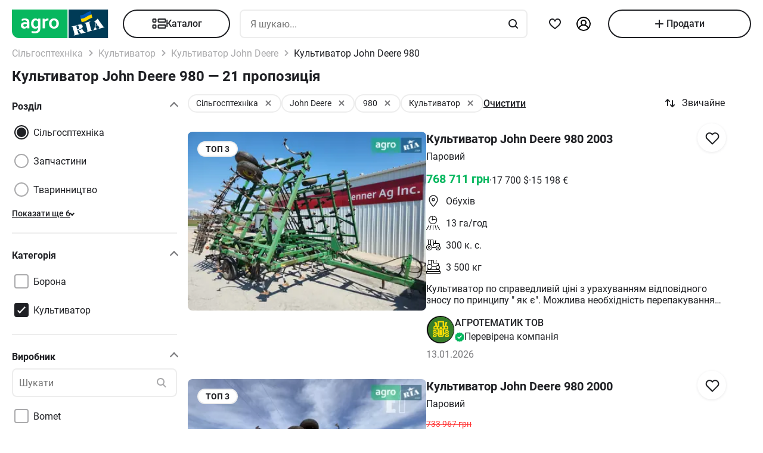

--- FILE ---
content_type: text/html; charset=utf-8
request_url: https://agro.ria.com/tag-kultivator/marka-john-deere/model-980/
body_size: 316025
content:
<!DOCTYPE html><html lang="uk"> <head>  <script src="https://cdnjs.cloudflare.com/polyfill/v3/polyfill.min.js" async></script> <link rel="manifest" href="/manifest.json"> <meta name="theme-color" content="#4CAF50"> <meta name="apple-mobile-web-app-capable" content="yes"> <meta name="apple-mobile-web-app-status-bar-style" content="default"> <meta name="apple-mobile-web-app-title" content="AGRO.RIA"> <link rel="apple-touch-icon" href="/images/agroria-logo_app.png"> <meta name="theme-color" content="#fff"><meta charset='utf-8' />  <style>html {
  -ms-text-size-adjust: 100%;
  -webkit-text-size-adjust: 100%;
}
body {
  margin: 0;
}
article,
aside,
details,
figcaption,
figure,
footer,
header,
main,
menu,
nav,
section,
summary {
  display: block;
}
audio,
canvas,
progress,
video {
  display: inline-block;
  vertical-align: baseline;
}
sub,
sup {
  font-size: 75%;
  line-height: 0;
  position: relative;
  vertical-align: baseline;
}
sup {
  top: -0.5em;
}
sub {
  bottom: -0.25em;
}
svg:not(:root) {
  overflow: hidden;
}
hr {
  box-sizing: content-box;
}
pre {
  overflow: auto;
}
button[disabled],
html input[disabled] {
  cursor: default;
}
button::-moz-focus-inner,
input::-moz-focus-inner {
  border: 0;
  padding: 0;
}
html {
  box-sizing: border-box;
}
*,
:after,
:before {
  box-sizing: inherit;
}
figure {
  margin: 0;
}
html {
  -webkit-font-smoothing: antialiased;
  -moz-osx-font-smoothing: grayscale;
  font: normal normal normal 16px/1.4 Roboto, Roboto2, sans-serif;
  font-size: 16px;
}
body {
  color: #1f2024;
  background: #fff;
  font-size: 16px;
}
ol,
ul {
  padding-left: 20px;
}
dl,
ol,
p,
table,
ul {
  margin: 0 0 15px;
}
ol li ol,
ul li ul {
  margin-bottom: 0;
}
h1,
h2,
h3,
h4,
h5 {
  margin: 0 0 15px;
  font-weight: 400;
  font-family: Roboto, Roboto2, sans-serif;
  line-height: 1.2;
  color: #1f2024;
}
h1 {
  margin: 0 0 20px;
}
h1:not(:first-child) {
  margin: 20px 0;
}
h1 {
  font-size: 30px;
}
h2 {
  font-size: 24px;
}
h3 {
  font-size: 18px;
}
h4 {
  font-size: 16px;
}
h5 {
  font-size: 13px;
}
a {
  color: #256799;
  text-decoration: none;
  text-decoration-skip-ink: none;
}
mark {
  background: #ffeea8;
  padding: 0 0.2rem;
}
blockquote {
  margin: 0 0 15px;
  border-left: 16px solid #f0f0f0;
  padding: 0 1.5rem;
  font-size: 1.5rem;
}
blockquote cite {
  display: block;
  margin-top: 15px;
  font-size: 1rem;
  text-align: right;
}
pre {
  border: 0;
  border-radius: 5px;
  background: transparent;
  padding: 1rem;
  tab-size: 2;
  color: #1f2024;
  font-size: 14px;
  margin: 0 0 15px;
}
pre,
pre code {
  font-family: Menlo, monospace;
}
pre code {
  line-height: 1.2;
}
:not(pre) > code {
  color: #1f2024;
  background: transparent;
  font-family: Menlo, monospace;
  font-size: 14px;
  padding: 0 0.2rem;
  border: 1px solid #e0e3e4;
  border-radius: 5px;
}
hr {
  height: 0;
  border: 0;
  border-top: 1px solid #e0e3e4;
  margin: 20px 0;
}
hr.dotted {
  border-top-style: dotted;
}
dt {
  font-weight: 600;
}
dd {
  margin-bottom: 0.5rem;
}
.full-container {
  max-width: 100%;
  padding: 0 20px;
}
@media (min-width: 1025px) {
  .app-content,
  .container {
    width: 960px;
    padding: 0 10px;
    margin-left: auto;
    margin-right: auto;
  }
}
.app-content {
  padding-top: 5px;
}
@media (min-width: 1025px) {
  .app-content {
    padding-bottom: 20px;
    position: relative;
  }
}
.svg {
  display: inline-block;
  width: 1em;
  height: 1em;
  stroke-width: 0;
  stroke: currentColor;
  fill: currentColor;
}
.svg,
img {
  vertical-align: middle;
}
img {
  max-width: 100%;
  height: auto;
  border: 0;
}
[class*=" photo-"],
[class^="photo-"] {
  background-color: #f3fafd;
  display: inline-block;
  position: relative;
  overflow: hidden;
  display: block;
}
[class*=" photo-"] img,
[class^="photo-"] img {
  width: 100%;
  position: absolute;
  top: 0;
  right: 0;
  left: 0;
  bottom: 0;
  margin: auto;
}
[class*=" photo-"]:before,
[class^="photo-"]:before {
  background-image: url("data:image/svg+xml,%3Csvg xmlns='http://www.w3.org/2000/svg' width='148' height='64' viewBox='0 0 148 64' class='load'%3E%3Cstyle%3E @keyframes k1 %7B 0%25 %7B transform: scale(1); %7D 50%25 %7B transform: scale(1.1) translate(-4px, -4px); %7D 100%25 %7B transform: scale(1); %7D %7D @keyframes k2 %7B 0%25 %7B transform: scale(1.1) translate(-10px, -4px); %7D 50%25 %7B transform: scale(1); %7D 100%25 %7B transform: scale(1.1) translate(-10px, -4px); %7D %7D .load g %7B animation: k1 800ms cubic-bezier(0.1, 0.5, 0.5, 1) infinite;%7D .load g:nth-of-type(2) %7B animation-name: k2; %7D %3C/style%3E%3Cg%3E%3Cpath d='M68 30.9995H20V32.9995H68V30.9995Z' fill='white'/%3E%3Cpath d='M60 8H28C23.5817 8 20 11.5817 20 16V31H68V16C68 11.5817 64.4183 8 60 8Z' fill='%23DB5C4C'/%3E%3Cpath d='M68 33.0005H20V48.0005C20 52.4188 23.5817 56.0005 28 56.0005H60C64.4183 56.0005 68 52.4188 68 48.0005V33.0005Z' fill='%23003B56'/%3E%3Cpath d='M37.5981 40.0742L40.5511 40.4728L39.77 42.7693L42.8754 40.8524L46.3047 41.3458L44.6853 39.9224L49.2958 37.3981L43.3898 38.6887L41.4465 36.9995L40.8178 39.2581L37.5981 40.0742Z' fill='white'/%3E%3Cpath fill-rule='evenodd' clip-rule='evenodd' d='M36.3686 48.6056C36.3162 48.4111 36.2638 48.2166 36.2067 48.0268C36.321 47.9888 36.4543 47.9508 36.6067 47.9508C36.6407 47.9396 36.6694 47.9283 36.6943 47.9185C36.7955 47.8788 36.8352 47.8632 36.9116 47.9698C36.9687 48.0552 37.0306 48.1406 37.0926 48.226C37.1545 48.3115 37.2164 48.3969 37.2735 48.4823C37.445 48.729 37.6212 48.9757 37.7975 49.2225C37.9737 49.4692 38.1499 49.7159 38.3214 49.9627L38.6643 50.4182C38.6857 50.4466 38.7044 50.4857 38.7235 50.5254C38.7553 50.5918 38.7881 50.6602 38.8358 50.6839C38.896 50.7139 38.992 50.6846 39.0672 50.6616C39.0871 50.6556 39.1056 50.6499 39.1216 50.6459C39.2073 50.627 39.2978 50.6032 39.3883 50.5795C39.4788 50.5558 39.5693 50.5321 39.655 50.5131C39.9503 50.4372 40.2408 50.3613 40.5314 50.2853C40.8219 50.2094 41.1124 50.1335 41.4077 50.0576C41.503 50.0291 41.603 50.0054 41.703 49.9817C41.8031 49.9579 41.9031 49.9342 41.9983 49.9057C42.0121 49.9023 42.0289 49.8989 42.0474 49.8951C42.1315 49.8781 42.2494 49.8541 42.2651 49.7919C42.3296 49.6151 42.1347 49.6288 42.0156 49.6372C41.994 49.6387 41.9749 49.64 41.9602 49.64C41.7697 49.64 41.5983 49.5451 41.4458 49.4502C41.141 49.2604 40.8362 48.9947 40.6076 48.729L40.5835 48.701C40.3605 48.4421 40.1076 48.1484 39.9789 47.837C39.962 47.8033 39.9468 47.7564 39.9303 47.7056C39.8909 47.5843 39.8442 47.4406 39.7502 47.4004C39.6397 47.3532 39.4638 47.4494 39.3418 47.5162C39.3165 47.53 39.2936 47.5425 39.274 47.5523C39.2231 47.5748 39.1727 47.5977 39.1225 47.6205C38.8338 47.7518 38.5507 47.8805 38.2261 47.9129C37.826 47.9508 37.5022 47.8559 37.1211 47.7421C37.21 47.7148 37.3014 47.69 37.3935 47.665C37.5578 47.6204 37.7244 47.5751 37.8832 47.5143C38.0202 47.4569 38.1544 47.4103 38.2869 47.3643C38.5047 47.2887 38.7178 47.2147 38.931 47.0968C39.274 46.907 39.6169 46.7172 39.8455 46.3945C40.2646 45.8061 40.017 44.8002 39.4835 44.3637C39.195 44.1269 38.861 44.1463 38.5086 44.1668C38.4655 44.1693 38.4221 44.1718 38.3785 44.1739C37.9975 44.1929 37.6165 44.2688 37.2545 44.3447C36.7354 44.4481 36.2251 44.5868 35.7177 44.7247C35.4802 44.7892 35.2433 44.8536 35.0064 44.9141C34.0729 45.1608 33.1203 45.4076 32.1677 45.6543C32.0725 45.6733 31.9582 45.7492 32.0153 45.8631C32.0692 45.957 32.1992 45.9276 32.3112 45.9023C32.3576 45.8918 32.4009 45.8821 32.4345 45.8821C32.8017 45.8661 32.9013 46.2502 32.98 46.5538C32.9952 46.6124 33.0096 46.668 33.0251 46.7172C33.2338 47.341 33.3959 47.9881 33.5569 48.6312C33.6016 48.8098 33.6463 48.9881 33.6919 49.1655C33.7395 49.3269 33.7776 49.4929 33.8157 49.659C33.8538 49.8251 33.8919 49.9911 33.9395 50.1525C34.0538 50.5131 34.1681 50.9117 34.1681 51.2723C34.1491 51.4811 34.0919 51.5949 33.9014 51.6898C33.8743 51.7014 33.8433 51.7114 33.8116 51.7216C33.6877 51.7615 33.5549 51.8043 33.6157 51.9555C33.6635 52.0667 34.0583 51.9386 34.2304 51.8828C34.264 51.8719 34.2891 51.8637 34.3015 51.8606C34.8254 51.7278 35.3541 51.5902 35.8828 51.4526C36.4115 51.315 36.9401 51.1774 37.4641 51.0445C37.4821 51.04 37.5022 51.0356 37.5234 51.0308C37.5921 51.0155 37.6726 50.9976 37.7308 50.9686C37.8641 50.8927 37.826 50.7029 37.6736 50.7219C37.6409 50.7259 37.6047 50.7326 37.5664 50.7397C37.4266 50.7656 37.2599 50.7964 37.1402 50.7219C37.0102 50.6479 36.9164 50.4296 36.8588 50.2955L36.8544 50.2853C36.7757 50.0724 36.7169 49.8529 36.6584 49.6346C36.6178 49.4831 36.5774 49.3322 36.5305 49.1845C36.4734 48.9947 36.421 48.8002 36.3686 48.6056ZM35.9907 47.1884C35.9308 46.9468 35.8718 46.7086 35.8066 46.4704C35.7947 46.4036 35.7674 46.3083 35.7357 46.1978C35.6142 45.7748 35.4289 45.1294 35.8066 45.009C36.0543 44.9141 36.34 44.8192 36.6067 44.8192C36.8354 44.8192 36.9878 45.1608 37.064 45.3506C37.1973 45.6733 37.3307 46.0719 37.3498 46.4325C37.3543 46.5088 37.3684 46.5904 37.3827 46.6735C37.4291 46.942 37.4782 47.2265 37.2164 47.4004C37.083 47.4953 36.9306 47.5523 36.7592 47.5902C36.7434 47.5941 36.7074 47.6037 36.6602 47.6163C36.4785 47.6646 36.1305 47.7571 36.1305 47.7421C36.0813 47.5545 36.0358 47.3705 35.9907 47.1884Z' fill='white'/%3E%3Cpath d='M43.1701 46.9638C43.1605 46.926 43.151 46.8881 43.1414 46.85L42.7985 45.5974C42.7032 45.2178 42.5889 44.8572 42.4746 44.4965C42.4365 44.3257 42.3794 44.1549 42.3222 43.9841C42.3162 43.968 42.3099 43.9508 42.3033 43.9329C42.248 43.7816 42.1727 43.5755 42.0364 43.4906C41.9065 43.4187 41.7655 43.4449 41.6303 43.4701C41.5871 43.4781 41.5445 43.486 41.503 43.4906C41.3887 43.4906 41.1601 43.3767 41.3506 43.2629C41.5185 43.1599 41.7303 43.118 41.9324 43.0781C42.0283 43.0591 42.122 43.0406 42.2079 43.0161C42.7318 42.8833 43.2509 42.7457 43.77 42.6081C44.2892 42.4705 44.8084 42.3329 45.3324 42.2C45.344 42.1971 45.3561 42.1938 45.3686 42.1903C45.4377 42.1712 45.5184 42.1489 45.5991 42.181C45.7896 42.2569 45.5991 42.4278 45.4848 42.4657C45.3133 42.5037 45.1228 42.5606 45.0466 42.7314C44.9704 42.9023 45.0085 43.13 45.0466 43.3008C45.1851 44.0081 45.3551 44.6841 45.528 45.3714C45.5453 45.4403 45.5627 45.5092 45.58 45.5784C45.6753 45.9769 45.7706 46.3756 45.8849 46.7551C45.9146 46.8619 45.9407 46.9742 45.9671 47.0881C46.0251 47.3385 46.0849 47.5962 46.1897 47.818C46.2659 48.0078 46.3611 48.1406 46.4755 48.2925C46.5496 48.3848 46.8585 48.3333 46.9803 48.313L46.9898 48.3115C47.0851 48.2925 47.409 48.3304 47.2375 48.4823C47.1793 48.5113 47.0988 48.5292 47.0301 48.5445C47.0089 48.5492 46.9888 48.5537 46.9708 48.5582C46.4469 48.691 45.9277 48.8286 45.4085 48.9663C44.8894 49.1039 44.3702 49.2415 43.8463 49.3743C43.8105 49.3845 43.774 49.395 43.737 49.4057C43.4981 49.4747 43.2364 49.5502 42.989 49.5831C42.7985 49.621 42.9128 49.3743 43.0271 49.3364C43.0708 49.3146 43.1191 49.2975 43.1681 49.2802C43.2902 49.2371 43.4164 49.1925 43.4844 49.0706C43.5606 48.9188 43.5225 48.691 43.4844 48.5202C43.4681 48.3578 43.4378 48.2093 43.4055 48.0509C43.4001 48.0242 43.3946 47.9972 43.3891 47.9698C43.3377 47.6283 43.2554 47.3022 43.1701 46.9638Z' fill='white'/%3E%3Cpath fill-rule='evenodd' clip-rule='evenodd' d='M49.3765 45.6842C49.376 45.5941 49.3755 45.507 49.3713 45.4265C49.638 45.3506 49.9238 45.2937 50.2286 45.2937C50.3239 45.2652 50.4191 45.2415 50.5144 45.2178C50.6097 45.194 50.7049 45.1703 50.8001 45.1419C50.8251 45.1419 50.8684 45.1273 50.9123 45.1126C50.9688 45.0936 51.0264 45.0742 51.0478 45.0849C51.0573 45.0944 51.0812 45.1276 51.105 45.1608C51.1288 45.194 51.1526 45.2273 51.1621 45.2367C51.2012 45.2627 51.2314 45.2975 51.2587 45.329C51.2714 45.3437 51.2834 45.3576 51.2955 45.3696C51.3336 45.4171 51.3669 45.4645 51.4003 45.512C51.4336 45.5594 51.467 45.6068 51.5051 45.6543C51.515 45.6684 51.525 45.6827 51.5351 45.697C51.6608 45.8753 51.7979 46.0698 51.8861 46.2806C51.9623 46.4514 52.0385 46.6223 51.9623 46.8121C51.867 46.9829 51.6956 47.0968 51.5241 47.1727C51.5089 47.1803 51.4929 47.1871 51.4769 47.1939C51.4128 47.2213 51.3488 47.2486 51.3336 47.3245C51.3336 47.3814 51.3336 47.4574 51.4098 47.4763C51.4563 47.4763 51.5281 47.4512 51.584 47.4316C51.5968 47.4271 51.6087 47.4229 51.6194 47.4194C52.1052 47.296 52.5862 47.1679 53.0673 47.0398C53.5483 46.9117 54.0294 46.7836 54.5152 46.6602C54.7377 46.5969 54.9661 46.5394 55.1971 46.4813C55.3815 46.4349 55.5675 46.3881 55.7536 46.3376C55.8298 46.3186 55.906 46.2996 55.9822 46.2427C56.0345 46.1905 55.959 46.1543 55.9166 46.134C55.9128 46.1321 55.9092 46.1304 55.906 46.1288C55.8107 46.0908 55.7726 46.0908 55.6774 46.0908C55.5059 46.0908 55.3725 46.0908 55.2201 45.977C55.0868 45.8631 54.9534 45.7302 54.8391 45.5974C54.7019 45.4493 54.5853 45.2808 54.4687 45.1122C54.391 44.9999 54.3133 44.8875 54.2294 44.7812C53.2387 43.4716 52.2481 42.162 51.3145 40.8335C51.2193 40.6816 51.105 40.5298 50.9907 40.3969C50.8985 40.2745 50.8435 40.3372 50.7657 40.4257C50.747 40.447 50.727 40.4698 50.7049 40.4918C50.6602 40.5363 50.6161 40.5808 50.5722 40.6251C50.3537 40.8454 50.1395 41.0614 49.8857 41.251C49.5809 41.4788 49.257 41.6876 48.914 41.8394C48.8558 41.8568 48.7975 41.8725 48.7398 41.8879C48.6088 41.9231 48.4806 41.9575 48.3616 42.0102C48.171 42.1051 48.1901 42.2 48.3806 42.2569C48.4454 42.2754 48.5271 42.286 48.6133 42.2972C48.882 42.3321 49.1952 42.3727 49.1808 42.6745C49.1617 43.073 49.1236 43.4716 49.0855 43.8701C49.0588 44.0941 49.038 44.3166 49.0174 44.538C48.9645 45.1046 48.9123 45.6641 48.7616 46.2237C48.7567 46.2413 48.7518 46.259 48.7468 46.2769C48.5591 46.9516 48.3258 47.7898 47.6947 48.1596C47.6185 48.1976 47.409 48.4064 47.6376 48.4064C47.7049 48.4064 47.7655 48.3866 47.8274 48.3665C47.8706 48.3525 47.9144 48.3382 47.9615 48.3304C48.2282 48.264 48.4948 48.1928 48.7615 48.1217C49.0283 48.0505 49.295 47.9793 49.5618 47.9129C49.7858 47.8598 50.0038 47.8007 50.2191 47.7423C50.3885 47.6964 50.5562 47.651 50.724 47.6092C50.8383 47.5712 51.0288 47.4763 50.8573 47.3814C50.7762 47.3309 50.6788 47.3234 50.5826 47.316C50.498 47.3095 50.4142 47.3031 50.3429 47.2676C50.1524 47.1727 50 47.0778 49.8666 46.9259C49.8173 46.8686 49.768 46.8219 49.7201 46.7766C49.6572 46.7169 49.5969 46.6598 49.5428 46.5843C49.38 46.3484 49.3781 45.9979 49.3765 45.6842ZM49.8131 43.3027C50.1607 43.7832 50.5148 44.2727 50.8573 44.7623C50.5776 44.8373 50.304 44.9184 50.033 44.9986C49.8241 45.0605 49.6167 45.122 49.4094 45.1798C49.4475 44.7812 49.4665 44.4016 49.4856 44.0031C49.4856 43.7563 49.5046 43.4906 49.5237 43.2249C49.5237 43.2024 49.5287 43.1698 49.5343 43.1337C49.5475 43.0481 49.5639 42.9423 49.5237 42.9023C49.6194 43.0349 49.716 43.1684 49.8131 43.3027Z' fill='white'/%3E%3Cpath d='M51.39 25.7407C51.1527 25.8147 50.8815 25.8703 50.5595 25.9258C50.2374 25.9629 49.9493 25.9814 49.6612 25.9814C48.9493 25.9814 48.3731 25.8518 47.9324 25.611C47.4748 25.3518 47.1697 24.9999 46.9833 24.537C46.8477 24.2036 46.7799 23.7407 46.7799 23.1666V18.4259H45.2037V16.5741H46.7799V14H48.8307V16.5741H51.2713V18.4259H48.8477V22.8888C48.8477 23.2407 48.8985 23.4999 49.0002 23.6666C49.1697 23.9629 49.5256 24.111 50.0341 24.111C50.2713 24.111 50.5086 24.0925 50.7459 24.0555C50.9832 24.0185 51.2035 23.9629 51.4069 23.9073V25.7407H51.39Z' fill='white'/%3E%3Cpath fill-rule='evenodd' clip-rule='evenodd' d='M32.3394 24.7785H32.3733L32.4072 25.723H34.2715C34.2626 25.5469 34.2583 25.3501 34.2538 25.1409C34.2498 24.954 34.2456 24.7572 34.2376 24.5563C34.2207 24.1119 34.2207 23.5933 34.2207 22.9822V19.5193C34.2207 19.0563 34.1529 18.6304 34.0003 18.2415C33.8478 17.8526 33.6105 17.5193 33.3054 17.223C33.0004 16.9267 32.6105 16.7045 32.1529 16.5378C31.6953 16.3712 31.1529 16.2971 30.5428 16.2971C30.0174 16.2971 29.5259 16.3527 29.0513 16.4638C28.5767 16.5749 28.1361 16.723 27.7123 16.9267V18.686C28.2039 18.4823 28.6615 18.3341 29.0682 18.223C29.492 18.1304 29.9157 18.0749 30.3224 18.0749C30.6614 18.0749 30.9496 18.1119 31.1868 18.2045C31.4241 18.2971 31.6106 18.4267 31.7631 18.5749C31.9156 18.7415 32.0173 18.9082 32.0851 19.1119C32.1529 19.3156 32.1868 19.5193 32.1868 19.7415V20.1119C31.9495 20.0378 31.6784 19.9823 31.3733 19.9267C31.0682 19.8712 30.7292 19.8526 30.3733 19.8526C29.8818 19.8526 29.4242 19.9267 29.0174 20.0749C28.5937 20.223 28.2377 20.4267 27.9496 20.7045C27.6445 20.9823 27.4242 21.3156 27.2547 21.7045C27.0852 22.1119 27.0005 22.5378 27.0005 23.0378C27.0005 23.5008 27.0852 23.8896 27.2208 24.26C27.3734 24.6119 27.5598 24.9267 27.814 25.1859C28.0683 25.4452 28.3733 25.6489 28.7123 25.7785C29.0682 25.9081 29.4242 25.9822 29.8309 25.9822C30.136 25.9822 30.4072 25.9452 30.6614 25.8711C30.9157 25.797 31.1529 25.7044 31.3563 25.5748C31.5767 25.4637 31.7631 25.3341 31.9156 25.1859C32.0851 25.0563 32.2207 24.9082 32.3394 24.7785ZM31.5258 21.723C31.78 21.76 32.0004 21.7971 32.2038 21.8526V23.26C32.119 23.3711 32.0004 23.4822 31.8817 23.5933C31.7461 23.7045 31.6106 23.8156 31.458 23.9082C31.3055 24.0008 31.136 24.0748 30.9496 24.1304C30.7631 24.1859 30.5597 24.223 30.3563 24.223C30.1869 24.223 30.0343 24.2045 29.8818 24.1489C29.7292 24.0933 29.6106 24.0193 29.492 23.9267C29.3733 23.8156 29.2886 23.6859 29.2208 23.5378C29.153 23.3896 29.1191 23.2045 29.1191 23.0008C29.1191 22.5563 29.2716 22.223 29.5598 22.0008C29.8479 21.7785 30.2377 21.6674 30.7462 21.6674C31.0173 21.6674 31.2716 21.686 31.5258 21.723Z' fill='white'/%3E%3Cpath d='M38.1868 25.537C38.7461 25.8519 39.441 26 40.2884 26C40.7291 26 41.1359 25.9444 41.5088 25.8704C41.8647 25.7778 42.1867 25.6481 42.4748 25.4815C42.763 25.3148 43.0003 25.1111 43.2206 24.8704C43.424 24.6296 43.5935 24.3704 43.729 24.0741C43.9663 23.5556 44.085 22.9259 44.085 22.1852V16.5741H42.0342V22C42.0342 22.5371 41.9664 22.9445 41.8308 23.2408C41.6952 23.5371 41.4918 23.7778 41.2376 23.9259C40.9833 24.0741 40.6613 24.1482 40.2884 24.1482C39.9325 24.1482 39.6274 24.0741 39.3732 23.9445C39.119 23.7963 38.9156 23.5926 38.78 23.3148C38.6953 23.1667 38.6444 22.963 38.5936 22.7408C38.5597 22.5185 38.5427 22.2593 38.5427 21.9445V16.5741H36.4919V22.2037C36.4919 22.6111 36.5258 23 36.5936 23.3334C36.6784 23.6852 36.78 24 36.9326 24.2778C37.2038 24.7963 37.6275 25.2222 38.1868 25.537Z' fill='white'/%3E%3Cpath fill-rule='evenodd' clip-rule='evenodd' d='M60.7124 23.1302C60.8988 22.5377 61.0005 21.8895 61.0005 21.1673C61.0005 20.4451 60.9157 19.7969 60.6954 19.2043C60.509 18.6118 60.2208 18.1118 59.8649 17.6858C59.492 17.2599 59.0514 16.9266 58.526 16.7044C58.0005 16.4636 57.4073 16.3525 56.7463 16.3525C56.1023 16.3525 55.526 16.4636 55.0006 16.7044C54.4921 16.9266 54.0515 17.2599 53.6786 17.6858C53.3057 18.0932 53.0346 18.6118 52.8312 19.2043C52.6447 19.7969 52.543 20.4451 52.543 21.1673C52.543 21.8895 52.6278 22.5377 52.8312 23.1302C53.0176 23.7228 53.3057 24.2228 53.6617 24.6487C54.0345 25.0747 54.4752 25.408 55.0006 25.6302C55.526 25.871 56.1192 25.9821 56.7802 25.9821C57.4243 25.9821 58.0005 25.871 58.526 25.6302C59.0514 25.408 59.492 25.0747 59.8649 24.6487C60.2378 24.2413 60.509 23.7228 60.7124 23.1302ZM58.7293 19.871C58.831 20.2599 58.8819 20.6858 58.8819 21.1673C58.8819 21.6488 58.831 22.0932 58.7463 22.4636C58.6276 22.8339 58.4921 23.1488 58.3056 23.3895C58.1192 23.6488 57.8989 23.8339 57.6446 23.9636C57.3904 24.0932 57.1023 24.1488 56.7972 24.1488C56.4921 24.1488 56.204 24.0932 55.9497 23.9636C55.6955 23.8339 55.4752 23.6302 55.2887 23.3895C55.1023 23.1488 54.9498 22.8339 54.8481 22.4636C54.7464 22.0747 54.6955 21.6488 54.6955 21.1673C54.6955 20.6673 54.7464 20.2414 54.8481 19.871C54.9498 19.4821 55.0854 19.1858 55.2718 18.9266C55.4582 18.6673 55.6786 18.4821 55.9328 18.3525C56.187 18.2229 56.4582 18.1673 56.7633 18.1673C57.0684 18.1673 57.3565 18.2229 57.6107 18.3525C57.8819 18.4821 58.1022 18.6673 58.2887 18.9266C58.4751 19.1858 58.6277 19.5006 58.7293 19.871Z' fill='white'/%3E%3C/g%3E%3Cg%3E%3Cpath fill-rule='evenodd' clip-rule='evenodd' d='M101.625 18.5655C101.625 17.1979 102.146 15.9519 103 15C103.854 15.9519 104.375 17.1979 104.375 18.5655C104.35 20.0266 104.249 21.4861 104.147 22.9456C104.04 24.4858 103.933 26.0259 103.917 27.5673C103.849 30.3651 104.704 32.9929 105.743 35.5564C106.088 36.262 106.461 36.9528 106.834 37.6442L106.839 37.6521L107.941 37.4341C108.934 37.2392 109.579 36.2918 109.381 35.3173C109.207 34.4646 108.443 33.8725 107.59 33.8685L107.189 33.9107L108.085 26.5687C108.377 23.2992 110.095 20.4314 112.625 18.5655C113.06 18.2449 113.52 17.9518 114 17.6935V43.7705H107.87C107.411 46.2139 106.042 48.3427 104.117 49.8045C103.659 50.1143 103.276 50.523 103 51C102.724 50.523 102.341 50.1143 101.883 49.8045C99.958 48.3427 98.5886 46.2139 98.1302 43.7705H92V17.6935C92.4795 17.9518 92.9402 18.2449 93.375 18.5655C95.9051 20.4314 97.6228 23.2992 97.9154 26.5687L98.8105 33.9107L98.4095 33.8685C97.557 33.8724 96.7927 34.4646 96.6191 35.3173C96.4207 36.2918 97.0662 37.2392 98.0586 37.4341L99.1615 37.6521L99.1655 37.6446C99.539 36.9531 99.9121 36.2622 100.257 35.5564C101.296 32.9929 102.151 30.3651 102.083 27.5673C102.067 26.0259 101.96 24.4858 101.853 22.9456C101.751 21.4861 101.65 20.0266 101.625 18.5655ZM96.0534 26.3928C95.816 24.5202 95.0197 22.8163 93.8333 21.4489V34.7687H94.8717C95.1397 33.7495 95.8518 32.9071 96.791 32.4479L96.0534 26.3928ZM112.167 34.7687V21.4489C110.98 22.8163 110.184 24.5202 109.947 26.3928L109.209 32.4479C110.148 32.9071 110.86 33.7495 111.128 34.7687H112.167ZM105.012 38.1022C104.17 36.7061 103.492 35.2041 103 33.6224C102.508 35.2041 101.83 36.7061 100.988 38.1022C101.789 38.3412 102.486 38.8061 103 39.4313C103.514 38.8061 104.211 38.3412 105.012 38.1022ZM94.8717 36.5691H93.8333V41.9701H97.9583C97.9583 41.0572 98.0877 40.1725 98.3236 39.3329L97.4427 39.136C96.1869 38.7932 95.1991 37.8115 94.8717 36.5691ZM112.167 36.5691H111.128C110.801 37.8115 109.813 38.7932 108.557 39.136L107.676 39.3329C107.912 40.1725 108.042 41.0572 108.042 41.9701H112.167V36.5691ZM102.083 41.9701C102.083 40.8356 101.226 39.9022 100.114 39.7478C99.9081 40.4546 99.7917 41.1984 99.7917 41.9701H102.083ZM106.208 41.9701C106.208 41.1984 106.092 40.4546 105.886 39.7478C104.774 39.9022 103.917 40.8356 103.917 41.9701H106.208ZM102.083 43.7705H99.9993C100.337 45.219 101.072 46.5227 102.083 47.561V43.7705ZM106.001 43.7705H103.917V47.561C104.928 46.5227 105.663 45.219 106.001 43.7705Z' fill='%23003B56'/%3E%3Cpath fill-rule='evenodd' clip-rule='evenodd' d='M79 17C79 12.0294 83.0294 8 88 8H118C122.971 8 127 12.0294 127 17V47C127 51.9706 122.971 56 118 56H88C83.0294 56 79 51.9706 79 47V17ZM88 8.75H118C122.556 8.75 126.25 12.4437 126.25 17V47C126.25 51.5563 122.556 55.25 118 55.25H88C83.4437 55.25 79.75 51.5563 79.75 47V17C79.75 12.4437 83.4437 8.75 88 8.75Z' fill='%23003B56'/%3E%3C/g%3E%3C/svg%3E");
  background-size: contain;
  background-repeat: no-repeat;
  background-position: 50%;
  position: absolute;
  top: 0;
  left: 0;
  right: 0;
  bottom: 0;
  margin: auto;
  max-width: 148px;
  content: "";
}
[class*=" photo-"]:after,
[class^="photo-"]:after {
  display: block;
  width: 100%;
  padding-top: 66%;
  position: inherit;
  box-sizing: border-box;
  content: "";
}
[class*=" photo-"].loaded:before,
[class^="photo-"].loaded:before {
  background-image: none;
}
.clearfix:after,
.clearfix:before {
  content: " ";
  display: block;
}
.clearfix:after {
  clear: both;
}
.text-l {
  text-align: left;
}
.text-r {
  text-align: right;
}
.text-c {
  text-align: center;
}
.text-j {
  text-align: justify;
}
.d-block {
  display: block;
}
.i-block {
  display: inline-block;
}
.inline {
  display: inline;
}
.d-table {
  width: 100%;
  display: table;
}
.t-row {
  display: table-row;
}
.t-cell {
  vertical-align: middle;
  display: table-cell;
}
.vertical-center {
  display: flex;
  align-items: center;
  justify-content: center;
}
.responsive-image {
  max-width: 100%;
  height: auto;
}
.show {
  display: block !important;
}
.hide {
  display: none !important;
}
@media (max-width: 1024px) {
  .mhide {
    display: none !important;
  }
}
@media (min-width: 1025px) {
  .dhide {
    display: none !important;
  }
}
.invisible {
  visibility: hidden;
}
.fl-left {
  float: left;
}
.fl-right {
  float: right;
}
.no-padding-top {
  padding-top: 0;
}
.no-padding-bottom {
  padding-bottom: 0;
}
.pb-5 {
  padding-bottom: 5px;
}
.pt-5 {
  padding-top: 5px;
}
.pb-10 {
  padding-bottom: 10px;
}
.pt-10 {
  padding-top: 10px;
}
.pb-15 {
  padding-bottom: 15px;
}
.pt-15 {
  padding-top: 15px;
}
.pb-20 {
  padding-bottom: 20px;
}
.pt-20 {
  padding-top: 20px;
}
.no-margin-top {
  margin-top: 0;
}
.no-margin-bottom {
  margin-bottom: 0;
}
.mb-5 {
  margin-bottom: 5px;
}
.mt-5 {
  margin-top: 5px;
}
.mb-10 {
  margin-bottom: 10px;
}
.mt-10 {
  margin-top: 10px;
}
.mb-15 {
  margin-bottom: 15px;
}
.mt-15 {
  margin-top: 15px;
}
.mb-20 {
  margin-bottom: 20px;
}
.mt-20 {
  margin-top: 20px;
}
@media (max-width: 1024px) {
  .m-padding {
    padding-left: 15px;
    padding-right: 15px;
  }
}
@media (max-width: 1024px) {
  .m-margin {
    margin-left: 15px;
    margin-right: 15px;
  }
}
.dotted {
  border-bottom-style: dotted;
  transition: border-bottom-color 0.2s;
}
.dotted,
.dotted:hover {
  border-bottom-color: currentColor;
}
.dotted:hover {
  border-bottom-style: solid;
}
.bold {
  font-weight: 600;
}
.unlink {
  color: #1f2024;
}
.unlink,
.unlink:active,
.unlink:focus,
.unlink:hover {
  text-decoration: none;
  border-bottom-color: transparent;
}
.unstyle,
.unstyle ol,
.unstyle ul {
  padding-left: 0;
  list-style-type: none;
}
.unstyle dd {
  margin-left: 0;
}
.green-dark {
  color: #3c9806;
}
.green {
  color: #79be00;
}
.grey {
  color: #9b9b9b;
}
.size13 {
  font-size: 13px;
}
[type="color"],
[type="date"],
[type="datetime-local"],
[type="datetime"],
[type="email"],
[type="month"],
[type="number"],
[type="password"],
[type="search"],
[type="tel"],
[type="text"],
[type="time"],
[type="url"],
[type="week"],
select,
textarea {
  display: inline-block;
  border: 1px solid #e0e3e4;
  border-radius: 3px;
  padding: 6px 10px;
  outline: none;
  background: transparent;
  font-size: 16px;
  font-family: Roboto, Roboto2, sans-serif;
  line-height: 1;
  height: 32px;
}
[type="color"]:hover,
[type="date"]:hover,
[type="datetime-local"]:hover,
[type="datetime"]:hover,
[type="email"]:hover,
[type="month"]:hover,
[type="number"]:hover,
[type="password"]:hover,
[type="search"]:hover,
[type="tel"]:hover,
[type="text"]:hover,
[type="time"]:hover,
[type="url"]:hover,
[type="week"]:hover,
select:hover,
textarea:hover {
  border: 2px solid #c5cacc;
}
[type="color"]:active,
[type="color"]:focus,
[type="date"]:active,
[type="date"]:focus,
[type="datetime-local"]:active,
[type="datetime-local"]:focus,
[type="datetime"]:active,
[type="datetime"]:focus,
[type="email"]:active,
[type="email"]:focus,
[type="month"]:active,
[type="month"]:focus,
[type="number"]:active,
[type="number"]:focus,
[type="password"]:active,
[type="password"]:focus,
[type="search"]:active,
[type="search"]:focus,
[type="tel"]:active,
[type="tel"]:focus,
[type="text"]:active,
[type="text"]:focus,
[type="time"]:active,
[type="time"]:focus,
[type="url"]:active,
[type="url"]:focus,
[type="week"]:active,
[type="week"]:focus,
select:active,
select:focus,
textarea:active,
textarea:focus {
  border: 2px solid #219be7;
}
textarea {
  overflow: auto;
  height: auto;
}
fieldset {
  border: 1px solid #e0e3e4;
  border-radius: 5px;
  padding: 15px;
  margin: 15px 0;
}
legend {
  padding: 0 0.5rem;
  font-weight: 600;
}
select {
  color: #1f2024;
  -webkit-appearance: none;
  -moz-appearance: none;
  background: url([data-uri])
    100% no-repeat;
  line-height: 1;
}
select.arrow-red {
  background: url([data-uri])
    100% no-repeat;
}
select::-ms-expand {
  display: none;
}
[type="range"] {
  width: 100%;
}
input.has-error,
input.has-error:active,
input.has-error:focus,
input.has-error:hover,
select.has-error,
select.has-error:active,
select.has-error:focus,
select.has-error:hover,
textarea.has-error,
textarea.has-error:active,
textarea.has-error:focus,
textarea.has-error:hover {
  border: 1px solid #f33;
}
:-moz-placeholder,
:-ms-input-placeholder,
::-moz-placeholder,
::-webkit-input-placeholder {
  color: #9a9a9a;
}
.checkbox,
.radio {
  position: absolute;
  width: 1px;
  height: 1px;
  overflow: hidden;
  clip: rect(0 0 0 0);
}
.checkbox + label,
.radio + label {
  position: relative;
  color: #1f2024;
  line-height: 1.4;
  padding-left: 25px;
  display: inline-block;
}
.checkbox + label:before,
.radio + label:before {
  position: absolute;
  top: 1px;
  left: 0;
  display: inline-block;
  width: 18px;
  height: 18px;
  box-shadow: inset 0 0 0 1px #e0e3e4;
  border-radius: 2px;
  background: #fff;
  content: "";
}
.checkbox + label:hover:before,
.radio + label:hover:before {
  box-shadow: inset 0 0 0 1px #b6b6b6;
}
.checkbox:checked + label:before,
.radio:checked + label:before {
  background: url("data:image/svg+xml;charset=utf-8,%3Csvg xmlns='http://www.w3.org/2000/svg' width='10' height='8' viewBox='0 0 10 8' fill='none'%3E%3Cpath d='M2 4l2 2 4-4' stroke='%239B9B9B' stroke-width='2' stroke-linecap='square'/%3E%3C/svg%3E")
    50% no-repeat;
}
.checkbox:focus + label:before,
.radio:focus + label:before {
  box-shadow: inset 0 0 0 1px #b6b6b6;
}
.checkbox--blue:checked + label:before {
  background: #256799
    url("data:image/svg+xml;charset=utf-8,%3Csvg xmlns='http://www.w3.org/2000/svg' width='10' height='8' viewBox='0 0 10 8' fill='none'%3E%3Cpath d='M2 4l2 2 4-4' stroke='%23fff' stroke-width='2' stroke-linecap='square'/%3E%3C/svg%3E")
    50% no-repeat;
  box-shadow: inset 0 0 0 1px #256799;
}
.radio + label:before {
  border-radius: 50%;
}
.radio:checked + label:before {
  background: url("data:image/svg+xml;charset=utf-8,%3Csvg xmlns='http://www.w3.org/2000/svg' width='18' height='18' viewBox='0 0 18 18' fill='none'%3E%3Crect x='.5' y='.5' width='17' height='17' rx='8.5' stroke='%23E0E3E4'/%3E%3Crect x='5' y='5' width='8' height='8' rx='4' fill='%2379BE00'/%3E%3C/svg%3E")
    50% no-repeat;
}
.radio:focus + label:before {
  box-shadow: inset 0 0 0 1px #b6b6b6;
}
.radio--blue:checked + label:before {
  background: url("data:image/svg+xml;charset=utf-8,%3Csvg xmlns='http://www.w3.org/2000/svg' width='18' height='18' viewBox='0 0 18 18' fill='none'%3E%3Crect x='.5' y='.5' width='17' height='17' rx='8.5' stroke='%23E0E3E4'/%3E%3Crect x='5' y='5' width='8' height='8' rx='4' fill='%23256799'/%3E%3C/svg%3E")
    50% no-repeat;
}
.radio--blue:focus + label:before {
  box-shadow: inset 0 0 0 1px #b6b6b6;
}
table {
  border-collapse: collapse;
  border-spacing: 0;
  width: 100%;
  max-width: 100%;
}
thead th {
  border-bottom: 2px solid #e0e3e4;
}
tfoot th {
  border-top: 2px solid #e0e3e4;
}
td {
  border-bottom: 1px solid #e0e3e4;
}
td,
th {
  text-align: left;
  padding: 0.5rem;
}
caption {
  padding: 15px 0;
  caption-side: bottom;
  color: #ababab;
}
.striped-table tbody tr:nth-child(odd) {
  background-color: #f8f8f8;
}
.contain-table {
  overflow-x: auto;
}
@media (max-width: 1024px) {
  .contain-table {
    width: 100%;
  }
}
.row {
  margin-left: 5px;
  margin-right: 5px;
}
@media (min-width: 1025px) {
  .row {
    margin-left: -10px;
    margin-right: -10px;
  }
}
.row:after {
  content: " ";
  visibility: hidden;
  display: block;
  height: 0;
  clear: both;
}
.col {
  padding-left: 10px;
  padding-right: 10px;
  float: left;
}
.col.clr {
  clear: both;
}
.col-1 {
  width: 8.33333%;
}
.col-2 {
  width: 16.66667%;
}
.col-3 {
  width: 25%;
}
.col-4 {
  width: 33.33333%;
}
.col-5 {
  width: 41.66667%;
}
.col-6 {
  width: 50%;
}
.col-7 {
  width: 58.33333%;
}
.col-8 {
  width: 66.66667%;
}
.col-9 {
  width: 75%;
}
.col-10 {
  width: 83.33333%;
}
.col-11 {
  width: 91.66667%;
}
.col-12 {
  width: 100%;
}
@media (max-width: 768px) {
  .col-t-1 {
    width: 8.33333%;
  }
  .col-t-2 {
    width: 16.66667%;
  }
  .col-t-3 {
    width: 25%;
  }
  .col-t-4 {
    width: 33.33333%;
  }
  .col-t-5 {
    width: 41.66667%;
  }
  .col-t-6 {
    width: 50%;
  }
  .col-t-7 {
    width: 58.33333%;
  }
  .col-t-8 {
    width: 66.66667%;
  }
  .col-t-9 {
    width: 75%;
  }
  .col-t-10 {
    width: 83.33333%;
  }
  .col-t-11 {
    width: 91.66667%;
  }
  .col-t-12 {
    width: 100%;
  }
}
@media (max-width: 480px) {
  .col-m-1 {
    width: 8.33333%;
  }
  .col-m-2 {
    width: 16.66667%;
  }
  .col-m-3 {
    width: 25%;
  }
  .col-m-4 {
    width: 33.33333%;
  }
  .col-m-5 {
    width: 41.66667%;
  }
  .col-m-6 {
    width: 50%;
  }
  .col-m-7 {
    width: 58.33333%;
  }
  .col-m-8 {
    width: 66.66667%;
  }
  .col-m-9 {
    width: 75%;
  }
  .col-m-10 {
    width: 83.33333%;
  }
  .col-m-11 {
    width: 91.66667%;
  }
  .col-m-12 {
    width: 100%;
  }
}
.notice {
  padding: 30px 30px 30px 20px;
  border-radius: 4px;
  background-color: #ddf4fb;
  font-size: 16px;
  line-height: 20px;
}
.notice .notice_head:not(:last-child) {
  margin-bottom: 10px;
}
.notice--icon .notice_head {
  display: flex;
  align-content: center;
}
.notice--icon .notice_head:before {
  content: "";
  flex: none;
  background-image: url("data:image/svg+xml;charset=utf-8,%3Csvg width='20' height='20' viewBox='0 0 20 20' fill='none' xmlns='http://www.w3.org/2000/svg'%3E%3Ccircle cx='10' cy='10' r='10' fill='%23219BE7'/%3E%3Cpath fill-rule='evenodd' clip-rule='evenodd' d='M9.75 6.25a1 1 0 0 1-1-1v-.5a1 1 0 0 1 1-1h.5a1 1 0 0 1 1 1v.5a1 1 0 0 1-1 1h-.5zm0 10a1 1 0 0 1-1-1V8.5a1 1 0 0 1 1-1h.5a1 1 0 0 1 1 1v6.75a1 1 0 0 1-1 1h-.5z' fill='%23fff'/%3E%3C/svg%3E");
  width: 20px;
  height: 20px;
  font-size: 20px;
  margin-right: 10px;
}
.notice--green {
  background-color: #f2ffe5;
}
.notice--green.notice--icon .notice_head:before {
  background-image: url("data:image/svg+xml;charset=utf-8,%3Csvg width='20' height='20' viewBox='0 0 20 20' fill='none' xmlns='http://www.w3.org/2000/svg'%3E%3Ccircle cx='10' cy='10' r='10' fill='%235FBE00'/%3E%3Cpath fill-rule='evenodd' clip-rule='evenodd' d='M15.707 6.707L8 14.414l-3.707-3.707 1.414-1.414L8 11.586l6.293-6.293 1.414 1.414z' fill='%23fff'/%3E%3C/svg%3E");
}
.notice--red {
  background-color: #ffe8e5;
}
.notice--red.notice--icon .notice_head:before {
  background-image: url("data:image/svg+xml;charset=utf-8,%3Csvg width='20' height='20' viewBox='0 0 20 20' fill='none' xmlns='http://www.w3.org/2000/svg'%3E%3Ccircle cx='10' cy='10' r='10' fill='%23F43'/%3E%3Cpath d='M9 4a1 1 0 0 1 2 0v8a1 1 0 1 1-2 0V4zM9 16a1 1 0 1 1 2 0 1 1 0 0 1-2 0z' fill='%23fff'/%3E%3C/svg%3E");
}
.notice--orange {
  background-color: #fff4e5;
}
.notice--orange.notice--icon .notice_head:before {
  background-image: url("data:image/svg+xml;charset=utf-8,%3Csvg width='20' height='20' viewBox='0 0 20 20' fill='none' xmlns='http://www.w3.org/2000/svg'%3E%3Ccircle cx='10' cy='10' r='10' fill='%23F29718'/%3E%3Cpath d='M9 4a1 1 0 0 1 2 0v8a1 1 0 1 1-2 0V4zM9 16a1 1 0 1 1 2 0 1 1 0 0 1-2 0z' fill='%23fff'/%3E%3C/svg%3E");
}
</style> <style>@charset "UTF-8";@font-face{font-family:Roboto;font-weight:400;font-display:swap;src:url([data-uri])}@font-face{font-family:Roboto;font-weight:500;font-display:swap;src:url([data-uri])}@font-face{font-family:Roboto;font-weight:700;font-display:swap;src:url([data-uri])}@font-face{font-family:Roboto2;font-weight:400;font-display:swap;src:url([data-uri])}@font-face{font-family:Roboto2;font-weight:500;font-display:swap;src:url([data-uri])}@font-face{font-family:Roboto2;font-weight:700;font-display:swap;src:url([data-uri])}*{box-sizing:border-box;scroll-behavior:smooth}html{-ms-text-size-adjust:100%;-webkit-text-size-adjust:100%;-webkit-font-smoothing:antialiased;-moz-osx-font-smoothing:grayscale;font: 16px/1.4 Roboto,Roboto2,sans-serif;height:100%}body{margin:0;font-weight:400;font-family:Roboto,Roboto2,sans-serif;font-size:16px;line-height:1.2;-webkit-tap-highlight-color:transparent;color:#1f2024;height:100%;display:flex;flex-direction:column}@media (min-width: 1025px){body{overflow:hidden scroll}}article,aside,details,figcaption,figure,footer,header,main,menu,nav,section,summary{display:block}audio,canvas,progress,video{display:inline-block;vertical-align:baseline}sub{font-size:75%;line-height:0;position:relative;vertical-align:baseline}sup{font-size:75%;line-height:0;position:relative;vertical-align:baseline;top:-.5em}sub{bottom:-.25em}svg:not(:root){overflow:hidden}hr{box-sizing:content-box}pre{overflow:auto}button[disabled],html input[disabled]{cursor:default}button::-moz-focus-inner,input::-moz-focus-inner{border:0;padding:0}figure{margin:0}@keyframes reactModalfadeIn{0%{opacity:0;transform:translateY(20px)}to{opacity:1;transform:translateY(0)}}.unstyle{margin:0;padding-left:0;list-style-type:none}.unstyle ol,.unstyle ul{padding-left:0;list-style-type:none}.unstyle dd{margin-left:0}.unlink{color:#1f2024}.unlink:active,.unlink:focus,.unlink:hover{text-decoration:none;border-bottom-color:transparent}.text-l{text-align:left}.text-r{text-align:right}.text-c{text-align:center}@media (min-width: 1025px){.d-text-c{text-align:center}}.text-j{text-align:justify}.text-no-wrap{text-wrap:nowrap}.text-wrap{text-wrap:wrap}.text-ellipsis{text-overflow:ellipsis;display:-webkit-box;-webkit-line-clamp:2;-webkit-box-orient:vertical;overflow:hidden}.svg{display:inline-block;width:1em;height:1em;stroke-width:0;stroke:currentColor;fill:currentColor;vertical-align:middle}.svg:not(:root){overflow:hidden}.svg.size24{min-width:24px}.svg.size16{min-width:16px}a{text-decoration:none;color:#1f2024;touch-action:manipulation}.container,.app-content{width:100%;padding:0;margin:0 auto}@media (min-width: 1025px){.container,.app-content{max-width:1272px;padding:0 16px}}h1,h2,h3,h4,h5{margin:0 0 16px;font-weight:700;line-height:1.2}h1{margin:0 0 20px;font-size:30px}h2{font-size:20px}@media (min-width: 1025px){h2{font-size:24px}}h3{font-size:16px}@media (min-width: 1025px){h3{font-size:18px}}h4{font-size:16px}h5{font-size:13px}.h2{display:block;font-size:20px;font-weight:700}@media (max-width: 1024px){.h2{font-size:18px}}.h3{display:block;font-size:1.17em;margin-bottom:1em;font-weight:700}.size11{font-size:11px}.size12{font-size:12px}.size13{font-size:13px}.size14{font-size:14px}@media (max-width: 1024px){.m-size14{font-size:14px}}.size16{font-size:16px}@media (max-width: 1024px){.m-size16{font-size:16px}}@media (min-width: 1025px){.d-size16{font-size:16px}}.size18{font-size:18px}.size20{font-size:20px}@media (max-width: 1024px){.m-size20{font-size:20px}}@media (min-width: 1025px){.d-size20{font-size:20px}}.size22{font-size:22px}.size24{font-size:24px}@media (max-width: 1024px){.m-size24{font-size:24px}}@media (min-width: 1025px){.d-size24{font-size:24px}}@media (min-width: 1025px){.d-size28{font-size:28px}}.size30{font-size:30px}@media (min-width: 1025px){.d-size30{font-size:30px}}.size32{font-size:32px}.size36{font-size:36px}.size42{font-size:42px}.size48{font-size:48px}.size52{font-size:52px}.green{color:#07b75f}.grey{color:#79797c}.blue{color:#007aff}.red{color:#f33}.black{color:#1f2024}.white{color:#fff}.link{border-bottom:1px solid transparent;cursor:pointer}@media (min-width: 1025px){.link:hover{text-decoration:underline;text-underline-offset:4px;text-decoration-thickness:1px}}.link--line{border-bottom:1px solid currentColor;cursor:pointer}@media (min-width: 1025px){.link--line:hover{border-bottom-color:transparent}}.link--line-hover{border-bottom:1px solid transparent}@media (min-width: 1025px){.link--line-hover:hover{border-bottom-color:currentColor}}.link .svg:last-child{margin:-1px -20px 0 4px}.link+.svg{margin:-1px -20px 0 4px}.no-padding-top{padding-top:0}.no-padding-bottom{padding-bottom:0}.p-container{padding:16px}@media (min-width: 1025px){.p-container{padding:24px 16px}}.p-container-24{padding:24px 16px}.p-8{padding:8px}.p-12{padding:12px}.p-15{padding:15px}.p-16{padding:16px}@media (max-width: 1024px){.m-p-16{padding:16px}}@media (min-width: 1025px){.d-p-16{padding:16px}}.p-24{padding:24px}@media (min-width: 1025px){.d-p-24{padding:24px}}.pb-5{padding-bottom:5px}.pb-8{padding-bottom:8px}.pb-10{padding-bottom:10px}.pb-16{padding-bottom:16px}.pt-4{padding-top:4px}.pt-5{padding-top:5px}.pt-8{padding-top:8px}.pt-10{padding-top:10px}.pb-15{padding-bottom:15px}@media (max-width: 1024px){.m-pb-12{padding-bottom:12px}}.pt-15{padding-top:15px}.pt-16{padding-top:16px}@media (min-width: 1025px){.d-pt-16{padding-top:16px}}.pb-20{padding-bottom:20px}@media (max-width: 1024px){.m-pb-24{padding-bottom:24px}}.pt-20{padding-top:20px}.pl-8{padding-left:8px}.pl-32{padding-left:32px}@media (min-width: 1025px){.d-pl-72{padding-left:72px}}@media (max-width: 1024px){.m-pl-16{padding-left:16px}}@media (min-width: 1025px){.d-pr-16{padding:0 16px}}.py-4{padding-top:4px;padding-bottom:4px}.py-8{padding-top:8px;padding-bottom:8px}.py-12{padding-top:12px;padding-bottom:12px}.py-16{padding-top:16px;padding-bottom:16px}.py-24{padding-top:24px;padding-bottom:24px}.px-8{padding-left:8px;padding-right:6px}@media (max-width: 1024px){.m-px-12{padding-left:12px;padding-right:12px}}.px-16{padding-left:16px;padding-right:16px}.px-24{padding-left:24px;padding-right:24px}@media (min-width: 1025px){.d-px-24{padding-left:24px;padding-right:24px}}.no-margin-top{margin-top:0}.no-margin-bottom{margin-bottom:0}@media (min-width: 1025px){.d-mx-16{margin-left:16px;margin-right:16px}}.mt-auto{margin-top:auto}@media (max-width: 1024px){.m-mx-2{margin-right:2px;margin-left:2px}}@media (max-width: 1024px){.m-mx-16{margin-right:16px;margin-left:16px}}@media (min-width: 1025px){.d-my-auto{margin-top:auto;margin-bottom:auto}}.mt-0{margin-top:0}.mt-8{margin-top:8px}.mt-3{margin-top:3px}.mt-4{margin-top:4px}.mt-5{margin-top:5px}.mt-10{margin-top:10px}.mt-12{margin-top:12px}@media (min-width: 1025px){.d-mt-12{margin-top:12px}}.mt-15{margin-top:15px}.mt-16{margin-top:16px}@media (max-width: 1024px){.m-mt-16{margin-top:16px}}@media (min-width: 1025px){.d-mt-16{margin-top:16px}}.mt-20{margin-top:20px}@media (max-width: 1024px){.m-mt-20{margin-top:20px}}.mt-24{margin-top:24px}@media (max-width: 1024px){.m-mt-24{margin-top:24px}}.mt-30{margin-top:30px!important}.mt-32{margin-top:32px}@media (max-width: 1024px){.m-mt-32{margin-top:32px}}@media (min-width: 1025px){.d-mt-32{margin-top:32px}}.mt-48{margin-top:48px}@media (min-width: 1025px){.d-mt-48{margin-top:48px}}@media (max-width: 1024px){.m-mt-52{margin-top:52px}}@media (min-width: 1025px){.d-mt-64{margin-top:64px}}.mb-0{margin-bottom:0}.mb-4{margin-bottom:4px}.mb-5{margin-bottom:5px}.mb-8{margin-bottom:8px}.mb-10{margin-bottom:10px}.mb-12{margin-bottom:12px}@media (max-width: 1024px){.m-mb-12{margin-bottom:12px}}@media (min-width: 1025px){.d-mb-12{margin-bottom:12px}}.mb-15{margin-bottom:15px}.mb-16{margin-bottom:16px}@media (max-width: 1024px){.m-mb-16{margin-bottom:16px}}@media (min-width: 1025px){.d-mb-16{margin-bottom:16px}}.mb-20{margin-bottom:20px}.mb-24{margin-bottom:24px}@media (max-width: 1024px){.m-mb-24{margin-bottom:24px}}@media (min-width: 1025px){.d-mb-24{margin-bottom:24px}}.mb-28{margin-bottom:28px}@media (max-width: 1024px){.m-mb-32{margin-bottom:32px}}.mb-72{margin-bottom:72px}.mb-30{margin-bottom:30px}.mb-32{margin-bottom:32px}@media (min-width: 1025px){.d-mb-32{margin-bottom:32px!important}}.mt-48{margin-top:48px}@media (min-width: 1025px){.d-mt-48{margin-top:48px}}.mb-48{margin-bottom:48px}@media (min-width: 1025px){.d-mb-48{margin-bottom:48px}}.ml-5{margin-left:5px}.ml-8{margin-left:8px}.ml-10{margin-left:10px}.ml-12{margin-left:12px}@media (max-width: 1024px){.m-ml-12{margin-left:12px}}.ml-20{margin-left:20px}@media (max-width: 1024px){.m-ml-20{margin-left:20px}}.ml-auto{margin-left:auto}@media (min-width: 1025px){.d-ml-auto{margin-left:auto}}.mr-4{margin-right:4px}.mr-8{margin-right:8px}@media (min-width: 1025px){.d-mr-8{margin-right:8px}}@media (max-width: 1024px){.m-mr-8{margin-right:8px}}.mr-12{margin-right:12px}.mr-16{margin-right:16px}@media (min-width: 1025px){.d-mr-16{margin-right:16px}}.mr-24{margin-right:24px}@media (min-width: 1025px){.d-mr-24{margin-right:24px}}.mr-30{margin-right:30px}@media (max-width: 1024px){.m-mb-8{margin-bottom:8px}}@media (max-width: 1024px){.m-mt-8{margin-top:8px}}@media (min-width: 1025px){.d-mt-8{margin-top:8px}}@media (min-width: 1025px){.d-mt-24{margin-top:24px}}@media (max-width: 1024px){.m-mb-48{margin-bottom:48px}}@media (min-width: 1025px){.d-mb-64{margin-bottom:64px}}@media (min-width: 1025px){.d-mb-72{margin-bottom:72px}}@media (max-width: 1024px){.m-mt-5{margin-top:5px}}@media (min-width: 1025px){.d-mx-4{margin-right:4px;margin-left:4px}}@media (max-width: 1024px){.m-padding{padding-left:16px;padding-right:16px}}@media (max-width: 1024px){.m-px-12{padding-left:12px;padding-right:12px}}@media (max-width: 1024px){.m-p-4{padding-left:4px;padding-right:4px}}@media (max-width: 1024px){.m-margin{margin-left:16px;margin-right:16px}}.fl-r{float:right}.boxed{display:inline-block;width:100%}.flex{display:flex}@media (max-width: 1024px){.m-flex{display:flex}}@media (min-width: 1025px){.d-flex{display:flex}}.flex-inline{display:inline-flex}.f-space{justify-content:space-between}@media (max-width: 1024px){.m-f-space{justify-content:space-between}}@media (min-width: 1025px){.d-f-space{justify-content:space-between}}.f-j-center{justify-content:center}@media (min-width: 1025px){.d-f-j-center{justify-content:center}}@media (max-width: 1024px){.m-f-j-center{justify-content:center}}.f-j-end{justify-content:end}@media (min-width: 1025px){.d-f-j-end{justify-content:end}}.f-center{align-items:center}@media (max-width: 1024px){.m-f-center{align-items:center}}@media (min-width: 1025px){.d-f-center{align-items:center}}.f-end{align-items:flex-end}@media (min-width: 1025px){.d-f-end{align-items:flex-end}}.f-start{align-self:flex-start}.f-column{flex-direction:column}.f-row{flex-direction:row}@media (max-width: 1024px){.m-f-column{flex-direction:column}}@media (min-width: 1025px){.d-f-column{flex-direction:column}}.f-wrap{flex-wrap:wrap}@media (max-width: 1024px){.m-f-wrap{flex-wrap:wrap}}.f-1{flex:1}@media (max-width: 1024px){.m-column{flex-direction:column}}@media (max-width: 1024px){.m-order-0{order:0}}@media (min-width: 1025px){.d-order-0{order:0}}@media (max-width: 1024px){.m-order-1{order:1}}@media (min-width: 1025px){.d-order-1{order:1}}.order-2{order:2}@media (max-width: 1024px){.m-order-2{order:2}}@media (min-width: 1025px){.d-order-2{order:2}}@media (max-width: 1024px){.m-order-3{order:3}}@media (min-width: 1025px){.d-order-3{order:3}}@media (min-width: 1025px){.d-order-4{order:4}}@media (min-width: 1025px){.d-order-5{order:5}}.gap-4{gap:4px}@media (max-width: 1024px){.m-gap-4{gap:4px}}.gap-5{gap:5px}.gap-8{gap:8px}@media (max-width: 1024px){.m-gap-8{gap:8px}}@media (min-width: 1025px){.d-gap-8{gap:8px}}.gap-10{gap:10px}.gap-12{gap:12px}@media (max-width: 1024px){.m-gap-12{gap:12px}}.gap-15{gap:15px}.gap-16{gap:16px}@media (max-width: 1024px){.m-gap-16{gap:16px}}@media (min-width: 1025px){.d-gap-16{gap:16px}}.gap-20{gap:20px}@media (min-width: 1025px){.d-gap-20{gap:20px}}.gap-24{gap:24px}@media (max-width: 1024px){.m-gap-24{gap:24px}}@media (min-width: 1025px){.d-gap-24{gap:24px}}.gap-32{gap:32px}@media (min-width: 1025px){.d-gap-32{gap:32px}}.gap-48{gap:48px}@media (min-width: 1025px){.d-gap-48{gap:48px}}.grid-2{display:grid;grid-gap:20px}@media (min-width: 1025px){.grid-2{grid-template-columns:repeat(2,1fr)}}.grid-3{display:grid;grid-gap:20px}@media (min-width: 481px){.grid-3{grid-template-columns:repeat(2,1fr)}}@media (min-width: 769px){.grid-3{grid-template-columns:repeat(3,1fr)}}.grid-4{display:grid;grid-gap:20px}@media (min-width: 1025px){.grid-4{grid-template-columns:repeat(4,1fr)}}@media (min-width: 1025px){.f-rotator:not(.flickity-enabled){display:grid;grid-template-columns:repeat(4,1fr);grid-gap:20px}}.d-block{display:block}@media (max-width: 1024px){.m-block{display:block!important}}.i-block{display:inline-block}.inline{display:inline}.nowrap{white-space:nowrap}.relative{position:relative}.w-100{width:100%}@media (max-width: 1024px){.m-w-100{width:100%}}@media (min-width: 1025px){.d-w-100{width:100%}}.h-100{height:100%}@media (max-width: 1024px){.m-h-100{height:100%}}@media (max-width: 1024px){.unscroll{overflow:auto;-ms-overflow-style:none;scrollbar-width:none;white-space:nowrap}.unscroll::-webkit-scrollbar{display:none}}.show{display:block!important}.hide{display:none!important}@media (max-width: 1024px){.mhide{display:none!important}}@media (min-width: 1025px){.dhide{display:none!important}}.dot{padding:0 8px}.bold{font-weight:700}.w400{font-weight:400}.underlined{text-decoration:underline}.underlined-4{text-decoration:underline;text-underline-offset:4px;text-decoration-thickness:1px}.line-through{text-decoration:line-through}.w500{font-weight:500}.w700{font-weight:700}@media (max-width: 1024px){.m-w700{font-weight:700}}.pointer{cursor:pointer}img{vertical-align:middle;max-width:100%;height:auto;border:0}[class*=" photo-"],[class^=photo-]{background-color:#f3fafd;position:relative;overflow:hidden;display:block}[class*=" photo-"]:before,[class^=photo-]:before{background-image:url("data:image/svg+xml,%3Csvg width='148' height='64' viewBox='0 0 148 64' fill='none' xmlns='http://www.w3.org/2000/svg' class='load'%3E%3Cstyle xmlns='http://www.w3.org/2000/svg'%3E.load g%7Banimation:k1 800ms cubic-bezier(0.1,0.5,0.5,1) infinite%7D.load g:nth-of-type(2)%7Banimation-name:k2%7D@keyframes k1%7B0%25%7Btransform:scale(1)%7D50%25%7Btransform:scale(1.1) translate(-4px,-4px)%7D100%25%7Btransform:scale(1)%7D%7D@keyframes k2%7B0%25%7Btransform:scale(1.1) translate(-10px,-4px)%7D50%25%7Btransform:scale(1)%7D100%25%7Btransform:scale(1.1) translate(-10px,-4px)%7D%7D%3C/style%3E%3Cg clip-path='url(%23clip0_2643_6800)'%3E%3Cpath d='M67.9991 33.4731V8H21V14.2141V33.4731H67.9991Z' fill='%2307B75F'/%3E%3Cpath d='M68 33.4731H21V56.0001H68V33.4731Z' fill='%23003B59'/%3E%3Cpath d='M34.084 30.219H21V33.2569H34.084V30.219Z' fill='url(%23paint0_linear_2643_6800)'/%3E%3Cpath d='M34.084 33.2568H21V36.2947H34.084V33.2568Z' fill='url(%23paint1_linear_2643_6800)'/%3E%3Cpath d='M32.1641 34.9738L34.0838 36.3254V34.0002L32.1641 34.9738Z' fill='%23B79400'/%3E%3Cpath d='M55.1846 33.2568H68V30.2189H55.1846V33.2568Z' fill='url(%23paint2_linear_2643_6800)'/%3E%3Cpath d='M55.1846 36.2947H68V33.2568H55.1846V36.2947Z' fill='url(%23paint3_linear_2643_6800)'/%3E%3Cpath d='M57.1121 34.9738L55.1836 36.3254V34.0002L57.1121 34.9738Z' fill='%23B79400'/%3E%3Cpath d='M57.1628 28.3323H32.1406V31.6526H57.1628V28.3323Z' fill='%230057B8'/%3E%3Cpath d='M57.1628 31.6526H32.1406V34.9729H57.1628V31.6526Z' fill='%23FFD700'/%3E%3Cpath fill-rule='evenodd' clip-rule='evenodd' d='M38.5601 46.8094L38.805 47.7899L39.3133 47.6604L39.3738 47.6404L39.4333 47.6245L39.4841 47.6016L39.5299 47.5777L39.5768 47.5537L39.6139 47.5258L39.65 47.4979L39.6783 47.473L39.7017 47.4491L39.7202 47.4172L39.7436 47.3804L39.7534 47.3435L39.7631 47.2947L39.768 47.2458L39.7641 47.189L39.7602 47.1282V47.0993L39.7563 47.0625L39.7524 47.0216V46.9818L39.7485 46.9369L39.7397 46.8881L39.731 46.8393L39.7173 46.7864L39.7144 46.7336L39.6997 46.6768L39.6919 46.616L39.6734 46.5553L39.6597 46.4985L39.647 46.4327L39.6334 46.3679L39.6158 46.3031L39.5934 46.2135L39.566 46.1238L39.5436 46.0421L39.5163 45.9643L39.4938 45.8986L39.4665 45.8338L39.4441 45.781L39.4216 45.7361L39.3943 45.6993L39.367 45.6584L39.3397 45.6215L39.3124 45.5926L39.2802 45.5677L39.2528 45.5438L39.2245 45.5269L39.2021 45.5179L39.166 45.5139H39.124L39.0831 45.5169L39.0372 45.5249L38.9913 45.5368L38.9357 45.5448L38.885 45.5608L38.8294 45.5727L38.7689 45.5887L38.7133 45.6046L38.6625 45.6245L38.6157 45.6445L38.5698 45.6604L38.5279 45.6764L38.4996 45.6963L38.4771 45.7122L38.4635 45.7401L38.4527 45.773L38.4342 45.8059L38.4244 45.8497L38.4147 45.8896L38.4049 45.9424L38.4 45.9952L38.404 46.048L38.4088 46.0809L38.4127 46.1178L38.4215 46.1547L38.4264 46.1915L38.4303 46.2364L38.4391 46.2772L38.4488 46.3261L38.4576 46.3699L38.4654 46.4148L38.4791 46.4636L38.4918 46.5164L38.5006 46.5732L38.5142 46.63L38.5279 46.6868L38.5454 46.7436L38.5581 46.8084L38.5601 46.8094ZM38.8586 48.0052L38.9835 48.4566L39.0109 48.5662L39.0382 48.6718L39.0645 48.7735L39.0918 48.8711L39.1192 48.9648L39.1416 49.0545L39.1689 49.1402L39.1914 49.2179L39.2138 49.2996L39.2324 49.3684L39.2499 49.4341L39.2675 49.4949L39.2802 49.5517L39.2938 49.6045L39.3026 49.6534L39.3163 49.6942L39.3436 49.768L39.3709 49.8367L39.4031 49.8985L39.4343 49.9513L39.4714 50.0001L39.5026 50.037L39.5299 50.0699L39.5524 50.0938L39.5758 50.1058L39.6119 50.1147L39.6539 50.1197L39.7007 50.1237L39.7514 50.1287L39.8022 50.1247L39.8529 50.1167L39.9085 50.1048L39.9456 50.0968L39.9729 50.0938L39.9954 50.0978L40.0237 50.1098L40.0373 50.1227L40.0559 50.1436L40.0705 50.1725L40.0783 50.2004V50.2124L40.0744 50.2254L40.0646 50.2413L40.051 50.2572L40.0285 50.2652L40.0051 50.2812L39.9729 50.2891L39.9359 50.3011L37.0389 51.0634L37.0116 51.0714H36.9657H36.9423H36.9286L36.9101 51.0594L36.9013 51.0465L36.8964 51.0345L36.8867 51.0056V50.9777L36.8974 50.9538L36.9062 50.9329L36.9247 50.9129L36.9433 50.901L36.9667 50.889L36.994 50.881L37.0496 50.8611L37.0955 50.8412L37.1374 50.8173L37.1696 50.7973L37.2018 50.7734L37.2253 50.7455L37.2487 50.7246L37.2721 50.7007L37.2819 50.6638L37.2867 50.6279L37.2965 50.5791L37.3014 50.5183V50.4496L37.3033 50.3768L37.2897 50.2991L37.276 50.2184L37.2584 50.1656L37.2497 50.1127L37.2321 50.052L37.2184 49.9912L37.2018 49.9304L37.1882 49.8616L37.1706 49.7929L37.1579 49.7151L37.1355 49.6374L37.1218 49.5567L37.1043 49.476L37.0769 49.3863L37.0594 49.2966L37.0369 49.199L37.0145 49.1013L36.9833 48.9997L36.7423 48.047L36.7159 47.9464L36.6886 47.8447L36.6613 47.7511L36.6349 47.6574L36.6125 47.5717L36.5901 47.486L36.5676 47.4043L36.5442 47.3315L36.5218 47.2578L36.5042 47.188L36.4866 47.1233L36.4691 47.0615L36.4554 47.0047L36.4378 46.9519L36.4242 46.903L36.4154 46.8582L36.3891 46.7695L36.3617 46.6878L36.3393 46.6151L36.3071 46.5573L36.2808 46.5005L36.2534 46.4596L36.2261 46.4277L36.1988 46.4028L36.1715 46.3829L36.1393 46.3659L36.0983 46.354L36.0612 46.345H36.0105L35.9597 46.352L35.9041 46.3639L35.8446 46.3759L35.8124 46.3799H35.789L35.7656 46.3749L35.747 46.3709L35.7246 46.3629L35.7099 46.355L35.6963 46.334L35.6875 46.3181V46.2653L35.6924 46.2404L35.7021 46.2204L35.7207 46.1965L35.7392 46.1806L35.7626 46.1726L35.7851 46.1646L39.2216 45.2449L39.3514 45.214L39.4763 45.1821L39.5963 45.1542L39.7163 45.1303L39.8315 45.1074L39.9466 45.0924L40.0529 45.0695L40.1593 45.0585L40.2608 45.0466L40.3622 45.0316L40.4598 45.0207L40.5515 45.0177L40.6394 45.0107L40.7311 45.0077L40.8091 45.0047L40.8872 45.0007L40.9614 45.0057L41.0306 45.0187L41.095 45.0356L41.1594 45.0605L41.2238 45.0944L41.2833 45.1313L41.338 45.1761L41.3926 45.2249L41.4434 45.2827L41.4931 45.3485L41.5341 45.4133L41.579 45.487L41.6151 45.5727L41.6473 45.6584L41.6785 45.7481L41.7097 45.8458L41.7185 45.8986L41.7312 45.9594L41.7351 46.0122L41.7439 46.065L41.7527 46.1178V46.1746L41.7556 46.2264V46.2752L41.7507 46.3281L41.7458 46.3769L41.7361 46.4217L41.7263 46.4706L41.7166 46.5114L41.7029 46.5523L41.6844 46.5961L41.6658 46.632L41.619 46.7047L41.5673 46.7775L41.5068 46.8502L41.4414 46.919L41.3712 46.9838L41.297 47.0396L41.2141 47.0914L41.1262 47.1392L41.0843 47.1631L41.0423 47.191L40.9965 47.2149L40.9545 47.2389L40.9087 47.2668L40.8628 47.2907L40.8218 47.3146L40.7701 47.3385L40.7233 47.3624L40.6725 47.3824L40.6306 47.4103L40.575 47.4262L40.5281 47.4461L40.4823 47.4661L40.4315 47.478L40.3808 47.49L40.3252 47.5139L40.2696 47.5288L40.2139 47.5488L40.1583 47.5677L40.1076 47.5876L40.052 47.6036L40.0012 47.6235L39.9554 47.6394L39.8998 47.6554L39.8539 47.6713L39.8032 47.6873L39.7514 47.7032L39.7056 47.7142L39.6548 47.7301L39.6041 47.7421L39.5534 47.758L39.6139 47.779L39.6831 47.8079L39.7427 47.8248L39.8071 47.8457L39.8715 47.8627L39.9359 47.8756L40.0051 47.8846L40.0744 47.8936L40.1427 47.9025H40.2081L40.2813 47.9035L40.3505 47.8955L40.4247 47.8886L40.4891 47.8766L40.5633 47.8647L40.6374 47.8447L40.6784 47.8368L40.7252 47.8208L40.7711 47.7969L40.8267 47.773L40.8774 47.7491L40.9331 47.7212L40.9887 47.6972L41.0482 47.6733L41.1126 47.6375L41.178 47.6096L41.2385 47.5777L41.2941 47.5577L41.3497 47.5338L41.3917 47.5179L41.4385 47.4979L41.4746 47.486L41.5029 47.482L41.5214 47.486L41.54 47.494L41.5673 47.5149L41.5809 47.5358L41.5985 47.5597L41.6122 47.5926L41.6248 47.6295L41.6346 47.6664L41.6483 47.6992L41.6619 47.7401L41.6805 47.777L41.699 47.8218L41.7166 47.8627L41.7439 47.9075L41.7663 47.9484L41.7937 47.9932L41.821 48.041L41.8522 48.0869L41.8844 48.1317L41.9166 48.1805L41.9527 48.2254L41.9898 48.2742L42.0269 48.323L42.0581 48.3759L42.0942 48.4247L42.1352 48.4735L42.1713 48.5223L42.2122 48.5712L42.2581 48.616L42.2991 48.6569L42.3401 48.6977L42.3859 48.7426L42.423 48.7834L42.4689 48.8203L42.5098 48.8572L42.5459 48.89L42.5869 48.9229L42.623 48.9518L42.6601 48.9807L42.7518 49.0545L42.8387 49.1123L42.9167 49.1581L42.9948 49.195L43.0641 49.2159L43.1285 49.2289H43.188L43.2485 49.2219L43.2855 49.2139L43.3178 49.2099L43.3412 49.2139L43.3646 49.2219L43.3821 49.2338L43.3958 49.2548L43.4046 49.2787L43.4134 49.3076L43.4182 49.3245L43.4134 49.3405L43.4085 49.3524L43.3987 49.3604L43.3812 49.3773L43.3578 49.3893L43.3256 49.3973L43.2885 49.4092L41.0014 50.0181L40.9692 50.0251L40.9418 50.033L40.9135 50.037L40.8901 50.041L40.8677 50.045H40.8491H40.8394H40.8345V50.041L40.8296 50.032L40.816 50.0241L40.8072 50.0041L40.7886 49.9842L40.7701 49.9553L40.7516 49.9234L40.733 49.8865L39.3309 47.8856L38.8596 48.0121L38.8586 48.0052ZM44.0788 47.1053L44.1052 47.2159L44.1325 47.3256L44.1598 47.4272L44.1813 47.5278L44.1988 47.6255L44.2174 47.7152L44.2388 47.8049L44.2525 47.8866L44.2701 47.9673L44.2789 48.04L44.2964 48.1098L44.3101 48.1756L44.314 48.2324L44.3276 48.2892L44.3364 48.338L44.3452 48.3788L44.3589 48.4556L44.3676 48.5293L44.3754 48.606V48.6668L44.3696 48.7276L44.3598 48.7764L44.3462 48.8203L44.3315 48.8492L44.313 48.8691L44.2896 48.8891L44.2613 48.913L44.2242 48.9329L44.1823 48.9568L44.1354 48.9767L44.0847 48.9927L44.0291 49.0086L43.9969 49.0206L43.9637 49.0365L43.9364 49.0525L43.9178 49.0724L43.8993 49.0963L43.8944 49.1202V49.1491L43.8983 49.182V49.198L43.9081 49.202L43.9266 49.2099L43.9403 49.2139H43.9588L43.9861 49.2109L44.0183 49.203L44.0544 49.199L47.0704 48.3938L47.0977 48.3858L47.126 48.3778L47.1485 48.3659L47.1719 48.3539L47.1904 48.338L47.2041 48.326L47.209 48.3101V48.2931L47.2012 48.2652L47.1826 48.2443L47.1602 48.2284L47.1329 48.2164L47.1007 48.2124H47.0646L47.0275 48.2154L46.9865 48.2234L46.926 48.2354L46.8753 48.2433H46.8197L46.7689 48.2423L46.7182 48.2373L46.6772 48.2334L46.6353 48.2244L46.603 48.2164L46.5796 48.1875L46.5523 48.1636L46.525 48.1267L46.5016 48.0819L46.4655 48.0291L46.4333 47.9723L46.4059 47.9075L46.3747 47.8338L46.3659 47.7969L46.3523 47.7481L46.3386 47.6992L46.3211 47.6424L46.3025 47.5777L46.285 47.5129L46.2625 47.4392L46.245 47.3614L46.2186 47.2807L46.1962 47.191L46.1737 47.1053L46.1464 47.0077L46.1201 46.91L46.0937 46.8044L46.0674 46.6988L46.04 46.5852L45.7942 45.6365L45.7668 45.5269L45.7405 45.4173L45.7181 45.3156L45.6907 45.218L45.6693 45.1203L45.6517 45.0266L45.6341 44.9409L45.6117 44.8552L45.598 44.7745L45.5795 44.7018L45.5668 44.629L45.5541 44.5682L45.5405 44.5075L45.5366 44.4507L45.5278 44.4018L45.519 44.357L45.5053 44.2842L45.4917 44.2105L45.4878 44.1378L45.4927 44.073L45.4975 44.0162L45.5073 43.9674L45.5171 43.9225L45.5317 43.8946L45.5502 43.8667L45.5775 43.8378L45.6049 43.8139L45.6419 43.79L45.6829 43.7661L45.7298 43.7461L45.7805 43.7262L45.8303 43.7143L45.8673 43.7023L45.8995 43.6824L45.9317 43.6584L45.9552 43.6345L45.9727 43.6106L45.9825 43.5907L45.9922 43.5668L45.9883 43.5498L45.9795 43.5339L45.9698 43.5169L45.9474 43.505L45.92 43.493L45.8927 43.489L45.8654 43.4851H45.8332L45.8098 43.488L42.7938 44.2932L42.7567 44.3012L42.7333 44.3211L42.706 44.3381L42.6913 44.358L42.6825 44.3779L42.6728 44.3978V44.4347L42.6816 44.4556L42.6952 44.4676L42.7187 44.4845L42.7411 44.4925L42.7694 44.5005L42.8016 44.5045L42.8377 44.5015L42.8748 44.4935L42.9255 44.4855L42.9801 44.4736L43.0358 44.4706H43.0865H43.1324L43.1782 44.4786L43.2153 44.4905L43.2426 44.5065L43.2699 44.5224L43.2973 44.5473L43.3246 44.5882L43.3519 44.637L43.3831 44.6948L43.4104 44.7596L43.4426 44.8293L43.469 44.9031L43.4826 44.9439L43.4914 44.9928L43.509 45.0456L43.5275 45.1024L43.55 45.1681L43.5675 45.2329L43.59 45.3106L43.6124 45.3884L43.6397 45.4691L43.6622 45.5548L43.6885 45.6445L43.7158 45.7411L43.7422 45.8388L43.7685 45.9404L43.7998 46.0461L43.8271 46.1557L44.073 47.1073L44.0788 47.1053ZM49.8903 45.488L48.8843 44.0471L48.898 44.059L48.7955 45.8149L49.8903 45.487V45.488ZM48.7702 46.0052L48.7984 46.5493L48.8024 46.619L48.816 46.6758L48.8248 46.7326L48.8424 46.7815L48.856 46.8263L48.8833 46.8672L48.9019 46.904L48.9292 46.9369L48.9516 46.9688L48.979 47.0017L49.0102 47.0306L49.0385 47.0625L49.0746 47.0914L49.097 47.1243L49.1341 47.1532L49.1614 47.186L49.221 47.2518L49.2844 47.3056L49.3624 47.3544L49.4405 47.3953L49.5283 47.4332L49.6112 47.4541L49.6932 47.471L49.7761 47.476L49.8035 47.481L49.8357 47.489L49.863 47.494L49.8864 47.5059L49.9049 47.5179L49.9284 47.5348L49.9381 47.5468L49.9459 47.5667V47.5826L49.9371 47.5986L49.9235 47.6145L49.9001 47.6265L49.8776 47.6385L49.8493 47.6504L49.8171 47.6664L49.784 47.6783L47.5768 48.2633L47.5446 48.2712L47.5124 48.2792H47.4802H47.4519H47.4295L47.4158 48.2702L47.4022 48.2583L47.3924 48.2463L47.3885 48.2254L47.3934 48.2015L47.4032 48.1815L47.4168 48.1606L47.4354 48.1407L47.4539 48.1208L47.4861 48.1048L47.5144 48.0889L47.5515 48.065L47.5934 48.041L47.6354 48.0121L47.6725 47.9802L47.7095 47.9484L47.7466 47.9075L47.7837 47.8676L47.8169 47.8238L47.8539 47.771L47.8861 47.7192L47.9193 47.6624L47.9515 47.6016L47.9788 47.5408L48.012 47.476L48.0403 47.4073L48.0735 47.3345L48.1115 47.2458L48.1398 47.1482L48.1779 47.0595L48.2062 46.9668L48.2394 46.8731L48.2686 46.7845L48.292 46.6908L48.3164 46.6021L48.3399 46.5134L48.3633 46.4247L48.3818 46.332L48.4013 46.2473L48.416 46.1577L48.4296 46.069L48.4443 45.9803L48.454 45.8946L48.4638 45.8099L48.4696 45.7162L48.4794 45.6225L48.494 45.5169L48.4999 45.4073L48.5096 45.2897L48.5204 45.1681L48.536 45.0346L48.5418 44.8961L48.5565 44.7586L48.5623 44.6081L48.577 44.4537L48.5926 44.2912L48.6033 44.1248L48.6189 43.9504L48.6287 43.7721L48.6062 43.7392L48.574 43.7103L48.5467 43.6814L48.5096 43.6604L48.4823 43.6355L48.4501 43.6236L48.4228 43.6156H48.3955L48.3682 43.6026L48.336 43.5947L48.2989 43.5867L48.2628 43.5827L48.2218 43.5737L48.1798 43.5688L48.1476 43.5648H48.1057L48.0647 43.5518L48.0227 43.5389L47.9905 43.5269L47.9583 43.5189L47.9359 43.507L47.9222 43.499L47.9086 43.4871L47.9037 43.4751L47.8998 43.4552L47.9086 43.4302L47.9271 43.4103L47.9457 43.3904L47.9788 43.3705L48.0149 43.3505L48.0657 43.3306L48.1213 43.3147L48.172 43.2987L48.2228 43.2838L48.2686 43.2678L48.3242 43.2519L48.3701 43.2319L48.4257 43.212L48.4716 43.1881L48.5223 43.1642L48.5731 43.1363L48.6189 43.1124L48.6697 43.0845L48.7204 43.0566L48.7663 43.0247L48.8121 42.9928L48.8589 42.9649L48.9058 42.933L48.9565 42.8971L49.0073 42.8613L49.058 42.8254L49.1097 42.7895L49.1556 42.7536L49.1975 42.7128L49.2444 42.6769L49.2912 42.641L49.3332 42.6052L49.3741 42.5693L49.4161 42.5334L49.4532 42.4935L49.4863 42.4567L49.5185 42.4248L49.5507 42.3879L49.5829 42.356L49.6483 42.2883L49.7088 42.2235L49.7605 42.1707L49.8074 42.1189L49.8444 42.083L49.8718 42.0551L49.8864 42.0391L49.8962 42.0352H49.9049L49.9137 42.0391L49.9274 42.0471L49.941 42.0551L49.9596 42.076L49.9781 42.0959L50.0006 42.1248L50.023 42.1617L50.0503 42.1946L50.0864 42.2394L50.1235 42.2803L50.1596 42.3291L50.1908 42.3819L50.2269 42.4348L50.263 42.4876L50.2904 42.5484L50.3362 42.6101L50.3821 42.6759L50.4318 42.7457L50.4816 42.8064L50.5275 42.8712L50.5772 42.933L50.6133 43.0028L50.6494 43.0635L50.6992 43.1333L50.7392 43.1981L50.785 43.2549L50.826 43.3087L50.8573 43.3655L50.8895 43.4103L50.9168 43.4512L50.949 43.492L52.4116 45.486L52.4526 45.5428L52.4936 45.6006L52.5297 45.6574L52.5658 45.7142L52.6067 45.767L52.6428 45.8159L52.6789 45.8687L52.7112 45.9135L52.7482 45.9623L52.7843 46.0072L52.8165 46.052L52.8477 46.0889L52.88 46.1258L52.9122 46.1626L52.9395 46.1945L52.9668 46.2234L53.0214 46.2762L53.0761 46.3251L53.121 46.3699L53.1668 46.4068L53.2078 46.4367L53.24 46.4606L53.2722 46.4775L53.2956 46.4815L53.3181 46.4855H53.3463H53.3834H53.4195L53.4566 46.4815H53.4976L53.5386 46.4785L53.5805 46.4706L53.6088 46.4785L53.64 46.4865L53.6635 46.4985L53.6957 46.5104L53.7142 46.5224L53.7279 46.5343L53.7415 46.5423L53.7454 46.5503V46.5662L53.7405 46.5782L53.7269 46.5901L53.7181 46.6061L53.6996 46.618L53.6761 46.626L53.6488 46.638L53.6215 46.6459L50.425 47.5029L50.4113 47.5069L50.3879 47.5109L50.3694 47.5149L50.3557 47.5189L50.3372 47.5268L50.3235 47.5308L50.3089 47.5348L50.3001 47.5388L50.2864 47.5348L50.2679 47.5219L50.2494 47.5059L50.2445 47.489L50.2357 47.4571V47.4332L50.2416 47.4053L50.2552 47.3843L50.2689 47.3644L50.2923 47.3485L50.3196 47.3325L50.3567 47.3206L50.4543 47.2727L50.5431 47.2169L50.6123 47.1601L50.6689 47.0964L50.706 47.0236L50.7304 46.9509V46.8702L50.7138 46.7884L50.7041 46.7566L50.6943 46.7237L50.6767 46.6828L50.6631 46.6459L50.6445 46.5971L50.627 46.5523L50.6036 46.5034L50.5811 46.4506L50.545 46.3938L50.504 46.337L50.4621 46.2802L50.426 46.2234L50.3899 46.1706L50.3489 46.1138L50.3079 46.061L50.2767 46.0042L50.2396 45.9594L50.1986 45.9105L50.1577 45.8657L50.1264 45.8248L50.0893 45.784L50.0571 45.7471L50.0298 45.7142L50.0123 45.6813L48.7643 46.0072L48.7702 46.0052Z' fill='white'/%3E%3Cpath fill-rule='evenodd' clip-rule='evenodd' d='M42.1309 42.1826L39.9141 41.8707L42.33 41.2459L42.8042 39.5L44.2697 40.8084L48.7113 39.8019L45.2445 41.7521L46.4671 42.8512L43.8795 42.4755L41.5484 43.9503L42.1309 42.1826Z' fill='white'/%3E%3Cpath d='M47.8633 52.2161L47.9277 51.8953H48.236L48.1716 52.2161H47.8643H47.8633Z' fill='white'/%3E%3Cpath d='M49.9463 50.917C49.8945 50.8931 49.8379 50.8731 49.7765 50.8582C49.715 50.8432 49.6574 50.8353 49.6038 50.8353C49.5316 50.8353 49.4662 50.8482 49.4067 50.8751C49.3471 50.901 49.2945 50.9359 49.2506 50.9797C49.2057 51.0226 49.1676 51.0724 49.1364 51.1282C49.1042 51.185 49.0788 51.2428 49.0583 51.3016C49.0388 51.3614 49.0242 51.4202 49.0144 51.478C49.0056 51.5368 49.0008 51.5896 49.0008 51.6374C49.0008 51.7142 49.0095 51.7789 49.0281 51.8298C49.0466 51.8816 49.072 51.9224 49.1042 51.9523C49.1364 51.9822 49.1764 52.0041 49.2223 52.0171C49.2671 52.0301 49.3169 52.036 49.3706 52.036C49.4467 52.036 49.5208 52.0261 49.593 52.0051C49.6652 51.9852 49.7257 51.9613 49.7745 51.9334L49.7296 52.1666C49.7082 52.1785 49.6828 52.1905 49.6526 52.2005C49.6223 52.2114 49.5891 52.2214 49.554 52.2294C49.5189 52.2383 49.4818 52.2443 49.4437 52.2493C49.4057 52.2543 49.3676 52.2573 49.3286 52.2573C49.2515 52.2573 49.1774 52.2463 49.1081 52.2244C49.0388 52.2024 48.9773 52.1666 48.9237 52.1177C48.87 52.0689 48.8281 52.0061 48.7968 51.9304C48.7656 51.8537 48.75 51.762 48.75 51.6534C48.75 51.5796 48.7568 51.5039 48.7705 51.4252C48.7841 51.3465 48.8066 51.2677 48.8359 51.19C48.8651 51.1123 48.9022 51.0385 48.9471 50.9688C48.993 50.899 49.0457 50.8382 49.1091 50.7854C49.1725 50.7326 49.2437 50.6908 49.3257 50.6599C49.4076 50.628 49.4974 50.613 49.596 50.613C49.635 50.613 49.673 50.616 49.7101 50.621C49.7482 50.626 49.7833 50.633 49.8175 50.6419C49.8516 50.6499 49.8828 50.6589 49.9121 50.6698C49.9414 50.6798 49.9667 50.6898 49.9872 50.6997L49.9433 50.917H49.9463Z' fill='white'/%3E%3Cpath d='M51.4959 51.2279C51.4959 51.2956 51.4891 51.3684 51.4744 51.4461C51.4608 51.5238 51.4393 51.6005 51.41 51.6773C51.3808 51.754 51.3447 51.8267 51.2998 51.8975C51.2549 51.9683 51.2022 52.03 51.1407 52.0828C51.0783 52.1357 51.008 52.1785 50.93 52.2104C50.8509 52.2423 50.7621 52.2582 50.6636 52.2582C50.5816 52.2582 50.5075 52.2453 50.4392 52.2194C50.3718 52.1935 50.3143 52.1556 50.2665 52.1048C50.2187 52.054 50.1826 51.9932 50.1562 51.9194C50.1299 51.8467 50.1172 51.763 50.1172 51.6693C50.1172 51.6005 50.123 51.5258 50.1367 51.4471C50.1494 51.3684 50.1718 51.2896 50.2001 51.2109C50.2284 51.1322 50.2655 51.0575 50.3104 50.9857C50.3553 50.914 50.408 50.8502 50.4694 50.7954C50.5309 50.7396 50.6012 50.6957 50.6802 50.6628C50.7592 50.63 50.848 50.614 50.9456 50.614C51.0285 50.614 51.1037 50.627 51.17 50.6529C51.2373 50.6788 51.2939 50.7167 51.3437 50.7675C51.3915 50.8183 51.4286 50.8831 51.4549 50.9598C51.4813 51.0365 51.4949 51.1262 51.4949 51.2299L51.4959 51.2279ZM50.9319 50.8293C50.8695 50.8293 50.8129 50.8422 50.7612 50.8661C50.7095 50.89 50.6626 50.9229 50.6207 50.9638C50.5787 51.0046 50.5416 51.0525 50.5104 51.1073C50.4782 51.1621 50.4519 51.2209 50.4304 51.2817C50.4089 51.3425 50.3923 51.4052 50.3826 51.47C50.3719 51.5348 50.366 51.5976 50.366 51.6583C50.366 51.7151 50.3719 51.767 50.3845 51.8138C50.3972 51.8616 50.4158 51.9015 50.4421 51.9354C50.4675 51.9692 50.5006 51.9942 50.5407 52.0121C50.5797 52.03 50.6265 52.039 50.6802 52.039C50.7417 52.039 50.7983 52.027 50.85 52.0031C50.9027 51.9792 50.9485 51.9463 50.9905 51.9055C51.0324 51.8646 51.0695 51.8168 51.1007 51.763C51.1319 51.7082 51.1593 51.6504 51.1807 51.5896C51.2022 51.5288 51.2188 51.465 51.2286 51.4003C51.2393 51.3355 51.2442 51.2727 51.2442 51.2109C51.2442 51.1531 51.2383 51.1003 51.2256 51.0535C51.2139 51.0066 51.1944 50.9668 51.1681 50.9339C51.1427 50.901 51.1095 50.8751 51.0705 50.8562C51.0315 50.8382 50.9836 50.8293 50.93 50.8293H50.9319Z' fill='white'/%3E%3Cpath d='M53.0984 50.9328C53.1365 50.876 53.1794 50.8271 53.2243 50.7863C53.2692 50.7454 53.316 50.7125 53.3638 50.6866C53.4116 50.6607 53.4594 50.6418 53.5082 50.6298C53.557 50.6179 53.6039 50.6119 53.6497 50.6119C53.7053 50.6119 53.757 50.6199 53.8049 50.6368C53.8527 50.6537 53.8936 50.6777 53.9278 50.7096C53.9619 50.7414 53.9893 50.7813 54.0088 50.8281C54.0283 50.876 54.039 50.9288 54.039 50.9896C54.039 51.0324 54.0351 51.0773 54.0283 51.1261C54.0215 51.1749 54.0127 51.2247 54.002 51.2746L53.8097 52.2153H53.5599L53.7619 51.2218C53.7707 51.1789 53.7756 51.143 53.7785 51.1141C53.7814 51.0862 53.7824 51.0633 53.7824 51.0464C53.7824 50.9716 53.7639 50.9168 53.7258 50.88C53.6878 50.8441 53.639 50.8261 53.5775 50.8271C53.517 50.8271 53.4585 50.8411 53.4019 50.868C53.3453 50.8949 53.2936 50.9318 53.2458 50.9786C53.1989 51.0254 53.1579 51.0812 53.1248 51.144C53.0906 51.2078 53.0662 51.2766 53.0516 51.3513L52.8759 52.2133H52.6262L52.8272 51.2198C52.8359 51.1769 52.8408 51.141 52.8438 51.1121C52.8467 51.0842 52.8476 51.0613 52.8476 51.0444C52.8457 50.9657 52.8272 50.9089 52.7891 50.876C52.7511 50.8421 52.7023 50.8251 52.6437 50.8251C52.5852 50.8251 52.5247 50.8391 52.4681 50.866C52.4115 50.8929 52.3598 50.9298 52.3129 50.9766C52.2661 51.0234 52.2251 51.0793 52.191 51.142C52.1568 51.2058 52.1315 51.2746 52.1168 51.3493L51.9412 52.2113H51.6914L52.0105 50.6488H52.2154V50.861H52.2212C52.2866 50.7793 52.3627 50.7165 52.4486 50.6737C52.5344 50.6298 52.6252 50.6079 52.7208 50.6079C52.7715 50.6079 52.8174 50.6149 52.8603 50.6278C52.9033 50.6418 52.9403 50.6617 52.9735 50.6896C53.0067 50.7175 53.033 50.7504 53.0526 50.7903C53.0731 50.8301 53.0857 50.876 53.0916 50.9288H53.0984V50.9328Z' fill='white'/%3E%3Cpath d='M35.7201 20.7202H35.6914C35.4551 20.9693 35.1824 21.1795 34.883 21.3431C34.7 21.4429 34.5062 21.5208 34.3057 21.5753C34.0819 21.6358 33.8513 21.6655 33.6199 21.6637C33.3029 21.6662 32.9879 21.6126 32.6888 21.5053C32.4127 21.4073 32.1596 21.2517 31.9456 21.0483C31.7356 20.8449 31.5697 20.5988 31.4584 20.3259C31.3371 20.0257 31.2769 19.7034 31.2816 19.3786C31.2758 19.0235 31.346 18.6713 31.4871 18.3467C31.6196 18.0483 31.8157 17.7839 32.0609 17.5727C32.3202 17.3538 32.6195 17.1898 32.9414 17.0901C33.3085 16.9756 33.6906 16.9197 34.0744 16.9242C34.3545 16.9225 34.6344 16.9422 34.9116 16.9831C35.1378 17.0164 35.3619 17.0632 35.5828 17.1231V16.8359C35.5832 16.6712 35.5551 16.5077 35.4998 16.353C35.4431 16.1962 35.3517 16.055 35.2327 15.9403C35.0948 15.8106 34.9313 15.7126 34.7531 15.6529C34.52 15.5761 34.276 15.54 34.0312 15.5461C33.6816 15.5464 33.3331 15.5859 32.992 15.6639C32.6088 15.754 32.2326 15.8722 31.8661 16.0177V14.654C32.2257 14.4941 32.6006 14.3731 32.9848 14.2928C33.3934 14.2078 33.8092 14.1634 34.2262 14.1601C34.6796 14.1518 35.1314 14.2164 35.565 14.3517C35.9155 14.4619 36.2416 14.641 36.5249 14.8789C36.7755 15.0932 36.9733 15.3645 37.1023 15.6712C37.2319 15.9861 37.297 16.3247 37.2937 16.6663V19.3566C37.2937 19.8285 37.2985 20.2339 37.3081 20.5728C37.3176 20.912 37.3272 21.2143 37.337 21.4795H35.7924L35.7201 20.7202ZM35.583 18.4353C35.4195 18.396 35.2318 18.3604 35.0202 18.3285C34.8074 18.2965 34.5927 18.2805 34.3776 18.2806C34.0294 18.2616 33.6836 18.3502 33.3853 18.5347C33.2642 18.6213 33.167 18.7384 33.1031 18.8747C33.0393 19.0109 33.011 19.1617 33.0209 19.3124C33.0176 19.4582 33.0459 19.603 33.1039 19.7363C33.1555 19.8518 33.2319 19.9538 33.3276 20.0348C33.4246 20.1152 33.5362 20.1753 33.656 20.2117C33.7846 20.2516 33.9184 20.2715 34.0529 20.2706C34.219 20.2717 34.3843 20.2482 34.5437 20.2007C34.6912 20.1567 34.8339 20.0974 34.9696 20.0237C35.0939 19.9563 35.2111 19.876 35.3195 19.7842C35.4135 19.7052 35.5016 19.6189 35.5829 19.5262L35.583 18.4353Z' fill='white'/%3E%3Cpath d='M43.4761 21.6638C43.4761 21.5654 43.4773 21.4438 43.4797 21.299C43.482 21.1541 43.488 21.0325 43.4976 20.9341H43.4832C43.3677 21.0296 43.2459 21.1171 43.1188 21.1958C42.9743 21.2856 42.8236 21.3644 42.6678 21.4317C42.4932 21.5063 42.3119 21.5631 42.1265 21.6012C41.927 21.6431 41.7238 21.6641 41.5202 21.6638C41.1492 21.6637 40.7812 21.5951 40.4342 21.4612C40.0766 21.3234 39.7545 21.1041 39.4923 20.82C39.1985 20.4952 38.9726 20.1128 38.8282 19.6959C38.6479 19.1655 38.5624 18.6062 38.5755 18.0449C38.5647 17.4701 38.6514 16.8977 38.8318 16.3531C38.9805 15.9079 39.2121 15.4962 39.5138 15.1408C39.7781 14.8336 40.1033 14.5874 40.4678 14.4183C40.8324 14.2493 41.228 14.1614 41.6283 14.1603C42.0252 14.1526 42.4176 14.2477 42.7688 14.4367C43.0869 14.609 43.365 14.8491 43.5842 15.1408H43.6132L43.6854 14.3373H45.1866V21.6122C45.1921 21.9737 45.1582 22.3347 45.0856 22.6885C45.026 22.9673 44.9262 23.2355 44.7896 23.4844C44.6361 23.754 44.4369 23.9936 44.2013 24.1921C43.9547 24.3987 43.68 24.5675 43.3857 24.6933C43.0622 24.8313 42.7244 24.9313 42.3788 24.9916C41.9951 25.0595 41.6063 25.0928 41.2169 25.091C40.986 25.091 40.7598 25.0824 40.5385 25.0653C40.3172 25.0482 40.1091 25.0236 39.9142 24.9915C39.7194 24.9596 39.5414 24.9228 39.3801 24.881C39.2418 24.8465 39.1056 24.8034 38.9724 24.752V23.3297C39.2984 23.4398 39.6327 23.5223 39.9719 23.5766C40.336 23.6343 40.7041 23.6626 41.0726 23.6613C41.8376 23.6613 42.4294 23.5102 42.8481 23.208C43.0578 23.0516 43.2254 22.8436 43.3352 22.6032C43.4449 22.3629 43.4934 22.098 43.4759 21.8334L43.4761 21.6638ZM41.9461 20.2707C42.1119 20.2717 42.277 20.2494 42.4368 20.2044C42.584 20.1628 42.7267 20.106 42.8626 20.0348C42.9861 19.9703 43.1034 19.8938 43.2126 19.8064C43.3075 19.731 43.3957 19.6472 43.4761 19.5559V16.3643C43.2864 16.1376 43.0562 15.95 42.7977 15.8113C42.5336 15.6654 42.2389 15.587 41.9387 15.5828C41.8257 15.5837 41.7132 15.5973 41.6032 15.6234C41.478 15.6534 41.3576 15.7018 41.2459 15.767C41.1189 15.8414 41.0033 15.9346 40.903 16.0436C40.7856 16.1731 40.6893 16.3212 40.6181 16.482C40.528 16.6847 40.4613 16.8975 40.4195 17.1159C40.3657 17.3975 40.3403 17.6841 40.3437 17.971C40.3399 18.2945 40.3738 18.6174 40.4447 18.9328C40.5015 19.1906 40.6043 19.4355 40.7479 19.6553C40.8754 19.8477 41.0477 20.0048 41.2494 20.1123C41.4657 20.2218 41.7047 20.2762 41.9461 20.2707V20.2707Z' fill='white'/%3E%3Cpath d='M50.9813 15.723H50.837C50.3657 15.7135 49.8968 15.7948 49.4549 15.9625C49.0811 16.1036 48.7595 16.3599 48.5346 16.6959V21.4795H46.8242V14.3371H48.2389L48.3975 15.3322H48.4265C48.6232 14.9742 48.9113 14.6775 49.2601 14.4735C49.6499 14.2554 50.0896 14.1473 50.5339 14.1602C50.6835 14.1586 50.8331 14.1685 50.9813 14.1898V15.723Z' fill='white'/%3E%3Cpath d='M58.4519 17.9122C58.4581 18.4339 58.375 18.9526 58.2064 19.4451C58.0552 19.8864 57.8155 20.2905 57.5027 20.6318C57.1918 20.9649 56.8139 21.2251 56.3951 21.3948C55.9331 21.5796 55.4404 21.6709 54.9443 21.6638C54.44 21.672 53.9388 21.5806 53.4684 21.3948C53.0488 21.2264 52.6706 20.966 52.3605 20.6318C52.0499 20.2902 51.8126 19.8859 51.6639 19.4451C51.4977 18.9521 51.416 18.4335 51.4222 17.9122C51.4159 17.3904 51.4989 16.8715 51.6675 16.3788C51.8188 15.9376 52.0584 15.5335 52.3712 15.1922C52.6822 14.8591 53.0602 14.5989 53.4791 14.4292C53.9411 14.2444 54.4338 14.153 54.9299 14.1602C55.4342 14.152 55.9353 14.2434 56.4058 14.4292C56.8253 14.5977 57.2035 14.8581 57.5136 15.1922C57.8241 15.5339 58.0612 15.9381 58.21 16.3788C58.3763 16.872 58.4581 17.3907 58.4519 17.9122ZM56.6836 17.9122C56.6889 17.5733 56.6451 17.2355 56.5537 16.9097C56.4799 16.6453 56.3574 16.3977 56.1928 16.18C56.0455 15.9888 55.8548 15.837 55.6372 15.7377C55.4143 15.6382 55.1732 15.5879 54.9299 15.5904C54.6901 15.5881 54.4525 15.6384 54.2333 15.7377C54.0171 15.8376 53.8278 15.9894 53.6813 16.18C53.5167 16.3976 53.3942 16.6453 53.3204 16.9097C53.229 17.2355 53.1852 17.5733 53.1905 17.9122C53.1852 18.251 53.229 18.5888 53.3204 18.9146C53.3938 19.1788 53.5177 19.4256 53.6849 19.6406C53.8345 19.8295 54.0246 19.9807 54.2405 20.0827C54.4614 20.185 54.7017 20.2366 54.9442 20.234C55.1857 20.2369 55.4248 20.1852 55.6444 20.0827C55.8581 19.9805 56.0458 19.8292 56.1928 19.6406C56.3578 19.4246 56.4803 19.1781 56.5537 18.9146C56.6451 18.5888 56.6889 18.251 56.6836 17.9122V17.9122Z' fill='white'/%3E%3C/g%3E%3Cg%3E%3Crect x='78.5' y='8.5' width='48' height='47' rx='3.5' stroke='%23003B56'/%3E%3Cpath d='M102.494 16C101.78 16.8465 101.346 17.9539 101.346 19.1702C101.388 21.8402 101.701 24.5071 101.728 27.1716C101.785 29.66 101.071 31.9964 100.203 34.2768C99.9139 34.9065 99.6016 35.5226 99.2885 36.1403L98.3698 35.9467C97.5407 35.7739 97.0017 34.9313 97.1679 34.0648C97.3126 33.307 97.951 32.7765 98.663 32.7765L98.9983 32.8141L98.2504 26.285C98.0062 23.3805 96.5715 20.828 94.4608 19.1718C94.098 18.8869 93.7129 18.6261 93.3125 18.3964V41.5765H98.4326C98.8154 43.7449 99.9591 45.6412 101.567 46.9374C101.949 47.2127 102.27 47.5759 102.5 48C102.73 47.5759 103.05 47.2127 103.433 46.9374C105.041 45.638 106.185 43.7457 106.567 41.5765H111.687V18.3964C111.287 18.6261 110.902 18.8869 110.539 19.1718C108.426 20.8304 106.995 23.3805 106.75 26.285L106.002 32.8141L106.337 32.7765C107.049 32.7797 107.687 33.3062 107.832 34.0648C107.997 34.9313 107.459 35.7731 106.63 35.9467L105.712 36.1403C105.398 35.5234 105.085 34.9073 104.797 34.2768C103.928 31.998 103.214 29.6616 103.271 27.1716C103.298 24.4991 103.612 21.8346 103.654 19.1702C103.654 17.9539 103.219 16.8497 102.505 16H102.494ZM94.8383 21.737C95.8289 22.9524 96.4942 24.4655 96.6909 26.1322L97.3034 31.5171C96.5187 31.9252 95.9254 32.6741 95.7003 33.5807H94.8329V21.7386L94.8383 21.737ZM110.149 21.737V33.5791H109.282C109.059 32.6733 108.464 31.9244 107.679 31.5155L108.291 26.1306C108.49 24.4655 109.155 22.9508 110.144 21.7346L110.149 21.737ZM102.494 32.5629C102.905 33.9687 103.471 35.3074 104.174 36.546C103.505 36.758 102.923 37.1709 102.494 37.727C102.064 37.1709 101.483 36.7588 100.813 36.5452C101.517 35.3042 102.083 33.9687 102.494 32.5629ZM94.8383 35.1826H95.7056C95.9789 36.2876 96.8042 37.1597 97.8492 37.4646L98.5849 37.6398C98.3882 38.3855 98.2802 39.1681 98.2802 39.9842H94.8352V35.1834L94.8383 35.1826ZM109.284 35.1826H110.152V39.9834H106.707C106.707 39.1721 106.599 38.3855 106.402 37.639L107.138 37.4638C108.187 37.1589 109.011 36.286 109.281 35.1818L109.284 35.1826ZM100.082 38.0071C101.011 38.1439 101.727 38.9752 101.727 39.9826H99.8129C99.8129 39.2969 99.9101 38.6352 100.082 38.0071ZM104.903 38.0071C105.075 38.6352 105.173 39.2953 105.173 39.9826H103.259C103.259 38.9736 103.974 38.1439 104.903 38.0071ZM99.9882 41.5837H101.728V44.9523C100.886 44.0281 100.274 42.8719 99.9882 41.5837ZM103.259 41.5837H105C104.718 42.8719 104.104 44.0297 103.259 44.9523V41.5837Z' fill='%23003B56'/%3E%3Cdefs%3E%3ClinearGradient id='paint0_linear_2643_6800' x1='21' y1='31.7375' x2='34.084' y2='31.7375' gradientUnits='userSpaceOnUse'%3E%3Cstop stop-color='%230057B8'/%3E%3Cstop offset='1' stop-color='%2300418A'/%3E%3C/linearGradient%3E%3ClinearGradient id='paint1_linear_2643_6800' x1='21' y1='34.7753' x2='34.084' y2='34.7753' gradientUnits='userSpaceOnUse'%3E%3Cstop stop-color='%23FFD700'/%3E%3Cstop offset='1' stop-color='%23DFBB00'/%3E%3C/linearGradient%3E%3ClinearGradient id='paint2_linear_2643_6800' x1='68' y1='31.7374' x2='55.1846' y2='31.7374' gradientUnits='userSpaceOnUse'%3E%3Cstop stop-color='%230057B8'/%3E%3Cstop offset='1' stop-color='%23004087'/%3E%3C/linearGradient%3E%3ClinearGradient id='paint3_linear_2643_6800' x1='68' y1='34.7753' x2='55.1846' y2='34.7753' gradientUnits='userSpaceOnUse'%3E%3Cstop stop-color='%23FFD700'/%3E%3Cstop offset='1' stop-color='%23DFBB00'/%3E%3C/linearGradient%3E%3CclipPath id='clip0_2643_6800'%3E%3Crect x='21' y='8' width='47' height='48' rx='4' fill='white'/%3E%3C/clipPath%3E%3C/defs%3E%3C/g%3E%3C/svg%3E ");background-size:contain;background-repeat:no-repeat;background-position:50%;position:absolute;top:0;left:0;right:0;bottom:0;margin:auto;max-width:148px;content:""}[class*=" photo-"]:after,[class^=photo-]:after{display:block;width:100%;padding-top:66%;position:inherit;box-sizing:border-box;content:""}[class*=" photo-"] img,[class^=photo-] img{width:100%;position:absolute;top:0;right:0;left:0;bottom:0;margin:auto}[class*=" photo-"].loaded:before,[class^=photo-].loaded:before{background-image:none}.loading{position:relative;overflow:hidden;min-height:200px}.loading:after{display:block;background:rgba(255,255,255,.7);position:absolute;top:-10px;left:0;right:0;bottom:0;z-index:2;content:""}.loading:before{background-image:url("data:image/svg+xml,%3Csvg width='148' height='64' viewBox='0 0 148 64' fill='none' xmlns='http://www.w3.org/2000/svg' class='load'%3E%3Cstyle xmlns='http://www.w3.org/2000/svg'%3E.load g%7Banimation:k1 800ms cubic-bezier(0.1,0.5,0.5,1) infinite%7D.load g:nth-of-type(2)%7Banimation-name:k2%7D@keyframes k1%7B0%25%7Btransform:scale(1)%7D50%25%7Btransform:scale(1.1) translate(-4px,-4px)%7D100%25%7Btransform:scale(1)%7D%7D@keyframes k2%7B0%25%7Btransform:scale(1.1) translate(-10px,-4px)%7D50%25%7Btransform:scale(1)%7D100%25%7Btransform:scale(1.1) translate(-10px,-4px)%7D%7D%3C/style%3E%3Cg clip-path='url(%23clip0_2643_6800)'%3E%3Cpath d='M67.9991 33.4731V8H21V14.2141V33.4731H67.9991Z' fill='%2307B75F'/%3E%3Cpath d='M68 33.4731H21V56.0001H68V33.4731Z' fill='%23003B59'/%3E%3Cpath d='M34.084 30.219H21V33.2569H34.084V30.219Z' fill='url(%23paint0_linear_2643_6800)'/%3E%3Cpath d='M34.084 33.2568H21V36.2947H34.084V33.2568Z' fill='url(%23paint1_linear_2643_6800)'/%3E%3Cpath d='M32.1641 34.9738L34.0838 36.3254V34.0002L32.1641 34.9738Z' fill='%23B79400'/%3E%3Cpath d='M55.1846 33.2568H68V30.2189H55.1846V33.2568Z' fill='url(%23paint2_linear_2643_6800)'/%3E%3Cpath d='M55.1846 36.2947H68V33.2568H55.1846V36.2947Z' fill='url(%23paint3_linear_2643_6800)'/%3E%3Cpath d='M57.1121 34.9738L55.1836 36.3254V34.0002L57.1121 34.9738Z' fill='%23B79400'/%3E%3Cpath d='M57.1628 28.3323H32.1406V31.6526H57.1628V28.3323Z' fill='%230057B8'/%3E%3Cpath d='M57.1628 31.6526H32.1406V34.9729H57.1628V31.6526Z' fill='%23FFD700'/%3E%3Cpath fill-rule='evenodd' clip-rule='evenodd' d='M38.5601 46.8094L38.805 47.7899L39.3133 47.6604L39.3738 47.6404L39.4333 47.6245L39.4841 47.6016L39.5299 47.5777L39.5768 47.5537L39.6139 47.5258L39.65 47.4979L39.6783 47.473L39.7017 47.4491L39.7202 47.4172L39.7436 47.3804L39.7534 47.3435L39.7631 47.2947L39.768 47.2458L39.7641 47.189L39.7602 47.1282V47.0993L39.7563 47.0625L39.7524 47.0216V46.9818L39.7485 46.9369L39.7397 46.8881L39.731 46.8393L39.7173 46.7864L39.7144 46.7336L39.6997 46.6768L39.6919 46.616L39.6734 46.5553L39.6597 46.4985L39.647 46.4327L39.6334 46.3679L39.6158 46.3031L39.5934 46.2135L39.566 46.1238L39.5436 46.0421L39.5163 45.9643L39.4938 45.8986L39.4665 45.8338L39.4441 45.781L39.4216 45.7361L39.3943 45.6993L39.367 45.6584L39.3397 45.6215L39.3124 45.5926L39.2802 45.5677L39.2528 45.5438L39.2245 45.5269L39.2021 45.5179L39.166 45.5139H39.124L39.0831 45.5169L39.0372 45.5249L38.9913 45.5368L38.9357 45.5448L38.885 45.5608L38.8294 45.5727L38.7689 45.5887L38.7133 45.6046L38.6625 45.6245L38.6157 45.6445L38.5698 45.6604L38.5279 45.6764L38.4996 45.6963L38.4771 45.7122L38.4635 45.7401L38.4527 45.773L38.4342 45.8059L38.4244 45.8497L38.4147 45.8896L38.4049 45.9424L38.4 45.9952L38.404 46.048L38.4088 46.0809L38.4127 46.1178L38.4215 46.1547L38.4264 46.1915L38.4303 46.2364L38.4391 46.2772L38.4488 46.3261L38.4576 46.3699L38.4654 46.4148L38.4791 46.4636L38.4918 46.5164L38.5006 46.5732L38.5142 46.63L38.5279 46.6868L38.5454 46.7436L38.5581 46.8084L38.5601 46.8094ZM38.8586 48.0052L38.9835 48.4566L39.0109 48.5662L39.0382 48.6718L39.0645 48.7735L39.0918 48.8711L39.1192 48.9648L39.1416 49.0545L39.1689 49.1402L39.1914 49.2179L39.2138 49.2996L39.2324 49.3684L39.2499 49.4341L39.2675 49.4949L39.2802 49.5517L39.2938 49.6045L39.3026 49.6534L39.3163 49.6942L39.3436 49.768L39.3709 49.8367L39.4031 49.8985L39.4343 49.9513L39.4714 50.0001L39.5026 50.037L39.5299 50.0699L39.5524 50.0938L39.5758 50.1058L39.6119 50.1147L39.6539 50.1197L39.7007 50.1237L39.7514 50.1287L39.8022 50.1247L39.8529 50.1167L39.9085 50.1048L39.9456 50.0968L39.9729 50.0938L39.9954 50.0978L40.0237 50.1098L40.0373 50.1227L40.0559 50.1436L40.0705 50.1725L40.0783 50.2004V50.2124L40.0744 50.2254L40.0646 50.2413L40.051 50.2572L40.0285 50.2652L40.0051 50.2812L39.9729 50.2891L39.9359 50.3011L37.0389 51.0634L37.0116 51.0714H36.9657H36.9423H36.9286L36.9101 51.0594L36.9013 51.0465L36.8964 51.0345L36.8867 51.0056V50.9777L36.8974 50.9538L36.9062 50.9329L36.9247 50.9129L36.9433 50.901L36.9667 50.889L36.994 50.881L37.0496 50.8611L37.0955 50.8412L37.1374 50.8173L37.1696 50.7973L37.2018 50.7734L37.2253 50.7455L37.2487 50.7246L37.2721 50.7007L37.2819 50.6638L37.2867 50.6279L37.2965 50.5791L37.3014 50.5183V50.4496L37.3033 50.3768L37.2897 50.2991L37.276 50.2184L37.2584 50.1656L37.2497 50.1127L37.2321 50.052L37.2184 49.9912L37.2018 49.9304L37.1882 49.8616L37.1706 49.7929L37.1579 49.7151L37.1355 49.6374L37.1218 49.5567L37.1043 49.476L37.0769 49.3863L37.0594 49.2966L37.0369 49.199L37.0145 49.1013L36.9833 48.9997L36.7423 48.047L36.7159 47.9464L36.6886 47.8447L36.6613 47.7511L36.6349 47.6574L36.6125 47.5717L36.5901 47.486L36.5676 47.4043L36.5442 47.3315L36.5218 47.2578L36.5042 47.188L36.4866 47.1233L36.4691 47.0615L36.4554 47.0047L36.4378 46.9519L36.4242 46.903L36.4154 46.8582L36.3891 46.7695L36.3617 46.6878L36.3393 46.6151L36.3071 46.5573L36.2808 46.5005L36.2534 46.4596L36.2261 46.4277L36.1988 46.4028L36.1715 46.3829L36.1393 46.3659L36.0983 46.354L36.0612 46.345H36.0105L35.9597 46.352L35.9041 46.3639L35.8446 46.3759L35.8124 46.3799H35.789L35.7656 46.3749L35.747 46.3709L35.7246 46.3629L35.7099 46.355L35.6963 46.334L35.6875 46.3181V46.2653L35.6924 46.2404L35.7021 46.2204L35.7207 46.1965L35.7392 46.1806L35.7626 46.1726L35.7851 46.1646L39.2216 45.2449L39.3514 45.214L39.4763 45.1821L39.5963 45.1542L39.7163 45.1303L39.8315 45.1074L39.9466 45.0924L40.0529 45.0695L40.1593 45.0585L40.2608 45.0466L40.3622 45.0316L40.4598 45.0207L40.5515 45.0177L40.6394 45.0107L40.7311 45.0077L40.8091 45.0047L40.8872 45.0007L40.9614 45.0057L41.0306 45.0187L41.095 45.0356L41.1594 45.0605L41.2238 45.0944L41.2833 45.1313L41.338 45.1761L41.3926 45.2249L41.4434 45.2827L41.4931 45.3485L41.5341 45.4133L41.579 45.487L41.6151 45.5727L41.6473 45.6584L41.6785 45.7481L41.7097 45.8458L41.7185 45.8986L41.7312 45.9594L41.7351 46.0122L41.7439 46.065L41.7527 46.1178V46.1746L41.7556 46.2264V46.2752L41.7507 46.3281L41.7458 46.3769L41.7361 46.4217L41.7263 46.4706L41.7166 46.5114L41.7029 46.5523L41.6844 46.5961L41.6658 46.632L41.619 46.7047L41.5673 46.7775L41.5068 46.8502L41.4414 46.919L41.3712 46.9838L41.297 47.0396L41.2141 47.0914L41.1262 47.1392L41.0843 47.1631L41.0423 47.191L40.9965 47.2149L40.9545 47.2389L40.9087 47.2668L40.8628 47.2907L40.8218 47.3146L40.7701 47.3385L40.7233 47.3624L40.6725 47.3824L40.6306 47.4103L40.575 47.4262L40.5281 47.4461L40.4823 47.4661L40.4315 47.478L40.3808 47.49L40.3252 47.5139L40.2696 47.5288L40.2139 47.5488L40.1583 47.5677L40.1076 47.5876L40.052 47.6036L40.0012 47.6235L39.9554 47.6394L39.8998 47.6554L39.8539 47.6713L39.8032 47.6873L39.7514 47.7032L39.7056 47.7142L39.6548 47.7301L39.6041 47.7421L39.5534 47.758L39.6139 47.779L39.6831 47.8079L39.7427 47.8248L39.8071 47.8457L39.8715 47.8627L39.9359 47.8756L40.0051 47.8846L40.0744 47.8936L40.1427 47.9025H40.2081L40.2813 47.9035L40.3505 47.8955L40.4247 47.8886L40.4891 47.8766L40.5633 47.8647L40.6374 47.8447L40.6784 47.8368L40.7252 47.8208L40.7711 47.7969L40.8267 47.773L40.8774 47.7491L40.9331 47.7212L40.9887 47.6972L41.0482 47.6733L41.1126 47.6375L41.178 47.6096L41.2385 47.5777L41.2941 47.5577L41.3497 47.5338L41.3917 47.5179L41.4385 47.4979L41.4746 47.486L41.5029 47.482L41.5214 47.486L41.54 47.494L41.5673 47.5149L41.5809 47.5358L41.5985 47.5597L41.6122 47.5926L41.6248 47.6295L41.6346 47.6664L41.6483 47.6992L41.6619 47.7401L41.6805 47.777L41.699 47.8218L41.7166 47.8627L41.7439 47.9075L41.7663 47.9484L41.7937 47.9932L41.821 48.041L41.8522 48.0869L41.8844 48.1317L41.9166 48.1805L41.9527 48.2254L41.9898 48.2742L42.0269 48.323L42.0581 48.3759L42.0942 48.4247L42.1352 48.4735L42.1713 48.5223L42.2122 48.5712L42.2581 48.616L42.2991 48.6569L42.3401 48.6977L42.3859 48.7426L42.423 48.7834L42.4689 48.8203L42.5098 48.8572L42.5459 48.89L42.5869 48.9229L42.623 48.9518L42.6601 48.9807L42.7518 49.0545L42.8387 49.1123L42.9167 49.1581L42.9948 49.195L43.0641 49.2159L43.1285 49.2289H43.188L43.2485 49.2219L43.2855 49.2139L43.3178 49.2099L43.3412 49.2139L43.3646 49.2219L43.3821 49.2338L43.3958 49.2548L43.4046 49.2787L43.4134 49.3076L43.4182 49.3245L43.4134 49.3405L43.4085 49.3524L43.3987 49.3604L43.3812 49.3773L43.3578 49.3893L43.3256 49.3973L43.2885 49.4092L41.0014 50.0181L40.9692 50.0251L40.9418 50.033L40.9135 50.037L40.8901 50.041L40.8677 50.045H40.8491H40.8394H40.8345V50.041L40.8296 50.032L40.816 50.0241L40.8072 50.0041L40.7886 49.9842L40.7701 49.9553L40.7516 49.9234L40.733 49.8865L39.3309 47.8856L38.8596 48.0121L38.8586 48.0052ZM44.0788 47.1053L44.1052 47.2159L44.1325 47.3256L44.1598 47.4272L44.1813 47.5278L44.1988 47.6255L44.2174 47.7152L44.2388 47.8049L44.2525 47.8866L44.2701 47.9673L44.2789 48.04L44.2964 48.1098L44.3101 48.1756L44.314 48.2324L44.3276 48.2892L44.3364 48.338L44.3452 48.3788L44.3589 48.4556L44.3676 48.5293L44.3754 48.606V48.6668L44.3696 48.7276L44.3598 48.7764L44.3462 48.8203L44.3315 48.8492L44.313 48.8691L44.2896 48.8891L44.2613 48.913L44.2242 48.9329L44.1823 48.9568L44.1354 48.9767L44.0847 48.9927L44.0291 49.0086L43.9969 49.0206L43.9637 49.0365L43.9364 49.0525L43.9178 49.0724L43.8993 49.0963L43.8944 49.1202V49.1491L43.8983 49.182V49.198L43.9081 49.202L43.9266 49.2099L43.9403 49.2139H43.9588L43.9861 49.2109L44.0183 49.203L44.0544 49.199L47.0704 48.3938L47.0977 48.3858L47.126 48.3778L47.1485 48.3659L47.1719 48.3539L47.1904 48.338L47.2041 48.326L47.209 48.3101V48.2931L47.2012 48.2652L47.1826 48.2443L47.1602 48.2284L47.1329 48.2164L47.1007 48.2124H47.0646L47.0275 48.2154L46.9865 48.2234L46.926 48.2354L46.8753 48.2433H46.8197L46.7689 48.2423L46.7182 48.2373L46.6772 48.2334L46.6353 48.2244L46.603 48.2164L46.5796 48.1875L46.5523 48.1636L46.525 48.1267L46.5016 48.0819L46.4655 48.0291L46.4333 47.9723L46.4059 47.9075L46.3747 47.8338L46.3659 47.7969L46.3523 47.7481L46.3386 47.6992L46.3211 47.6424L46.3025 47.5777L46.285 47.5129L46.2625 47.4392L46.245 47.3614L46.2186 47.2807L46.1962 47.191L46.1737 47.1053L46.1464 47.0077L46.1201 46.91L46.0937 46.8044L46.0674 46.6988L46.04 46.5852L45.7942 45.6365L45.7668 45.5269L45.7405 45.4173L45.7181 45.3156L45.6907 45.218L45.6693 45.1203L45.6517 45.0266L45.6341 44.9409L45.6117 44.8552L45.598 44.7745L45.5795 44.7018L45.5668 44.629L45.5541 44.5682L45.5405 44.5075L45.5366 44.4507L45.5278 44.4018L45.519 44.357L45.5053 44.2842L45.4917 44.2105L45.4878 44.1378L45.4927 44.073L45.4975 44.0162L45.5073 43.9674L45.5171 43.9225L45.5317 43.8946L45.5502 43.8667L45.5775 43.8378L45.6049 43.8139L45.6419 43.79L45.6829 43.7661L45.7298 43.7461L45.7805 43.7262L45.8303 43.7143L45.8673 43.7023L45.8995 43.6824L45.9317 43.6584L45.9552 43.6345L45.9727 43.6106L45.9825 43.5907L45.9922 43.5668L45.9883 43.5498L45.9795 43.5339L45.9698 43.5169L45.9474 43.505L45.92 43.493L45.8927 43.489L45.8654 43.4851H45.8332L45.8098 43.488L42.7938 44.2932L42.7567 44.3012L42.7333 44.3211L42.706 44.3381L42.6913 44.358L42.6825 44.3779L42.6728 44.3978V44.4347L42.6816 44.4556L42.6952 44.4676L42.7187 44.4845L42.7411 44.4925L42.7694 44.5005L42.8016 44.5045L42.8377 44.5015L42.8748 44.4935L42.9255 44.4855L42.9801 44.4736L43.0358 44.4706H43.0865H43.1324L43.1782 44.4786L43.2153 44.4905L43.2426 44.5065L43.2699 44.5224L43.2973 44.5473L43.3246 44.5882L43.3519 44.637L43.3831 44.6948L43.4104 44.7596L43.4426 44.8293L43.469 44.9031L43.4826 44.9439L43.4914 44.9928L43.509 45.0456L43.5275 45.1024L43.55 45.1681L43.5675 45.2329L43.59 45.3106L43.6124 45.3884L43.6397 45.4691L43.6622 45.5548L43.6885 45.6445L43.7158 45.7411L43.7422 45.8388L43.7685 45.9404L43.7998 46.0461L43.8271 46.1557L44.073 47.1073L44.0788 47.1053ZM49.8903 45.488L48.8843 44.0471L48.898 44.059L48.7955 45.8149L49.8903 45.487V45.488ZM48.7702 46.0052L48.7984 46.5493L48.8024 46.619L48.816 46.6758L48.8248 46.7326L48.8424 46.7815L48.856 46.8263L48.8833 46.8672L48.9019 46.904L48.9292 46.9369L48.9516 46.9688L48.979 47.0017L49.0102 47.0306L49.0385 47.0625L49.0746 47.0914L49.097 47.1243L49.1341 47.1532L49.1614 47.186L49.221 47.2518L49.2844 47.3056L49.3624 47.3544L49.4405 47.3953L49.5283 47.4332L49.6112 47.4541L49.6932 47.471L49.7761 47.476L49.8035 47.481L49.8357 47.489L49.863 47.494L49.8864 47.5059L49.9049 47.5179L49.9284 47.5348L49.9381 47.5468L49.9459 47.5667V47.5826L49.9371 47.5986L49.9235 47.6145L49.9001 47.6265L49.8776 47.6385L49.8493 47.6504L49.8171 47.6664L49.784 47.6783L47.5768 48.2633L47.5446 48.2712L47.5124 48.2792H47.4802H47.4519H47.4295L47.4158 48.2702L47.4022 48.2583L47.3924 48.2463L47.3885 48.2254L47.3934 48.2015L47.4032 48.1815L47.4168 48.1606L47.4354 48.1407L47.4539 48.1208L47.4861 48.1048L47.5144 48.0889L47.5515 48.065L47.5934 48.041L47.6354 48.0121L47.6725 47.9802L47.7095 47.9484L47.7466 47.9075L47.7837 47.8676L47.8169 47.8238L47.8539 47.771L47.8861 47.7192L47.9193 47.6624L47.9515 47.6016L47.9788 47.5408L48.012 47.476L48.0403 47.4073L48.0735 47.3345L48.1115 47.2458L48.1398 47.1482L48.1779 47.0595L48.2062 46.9668L48.2394 46.8731L48.2686 46.7845L48.292 46.6908L48.3164 46.6021L48.3399 46.5134L48.3633 46.4247L48.3818 46.332L48.4013 46.2473L48.416 46.1577L48.4296 46.069L48.4443 45.9803L48.454 45.8946L48.4638 45.8099L48.4696 45.7162L48.4794 45.6225L48.494 45.5169L48.4999 45.4073L48.5096 45.2897L48.5204 45.1681L48.536 45.0346L48.5418 44.8961L48.5565 44.7586L48.5623 44.6081L48.577 44.4537L48.5926 44.2912L48.6033 44.1248L48.6189 43.9504L48.6287 43.7721L48.6062 43.7392L48.574 43.7103L48.5467 43.6814L48.5096 43.6604L48.4823 43.6355L48.4501 43.6236L48.4228 43.6156H48.3955L48.3682 43.6026L48.336 43.5947L48.2989 43.5867L48.2628 43.5827L48.2218 43.5737L48.1798 43.5688L48.1476 43.5648H48.1057L48.0647 43.5518L48.0227 43.5389L47.9905 43.5269L47.9583 43.5189L47.9359 43.507L47.9222 43.499L47.9086 43.4871L47.9037 43.4751L47.8998 43.4552L47.9086 43.4302L47.9271 43.4103L47.9457 43.3904L47.9788 43.3705L48.0149 43.3505L48.0657 43.3306L48.1213 43.3147L48.172 43.2987L48.2228 43.2838L48.2686 43.2678L48.3242 43.2519L48.3701 43.2319L48.4257 43.212L48.4716 43.1881L48.5223 43.1642L48.5731 43.1363L48.6189 43.1124L48.6697 43.0845L48.7204 43.0566L48.7663 43.0247L48.8121 42.9928L48.8589 42.9649L48.9058 42.933L48.9565 42.8971L49.0073 42.8613L49.058 42.8254L49.1097 42.7895L49.1556 42.7536L49.1975 42.7128L49.2444 42.6769L49.2912 42.641L49.3332 42.6052L49.3741 42.5693L49.4161 42.5334L49.4532 42.4935L49.4863 42.4567L49.5185 42.4248L49.5507 42.3879L49.5829 42.356L49.6483 42.2883L49.7088 42.2235L49.7605 42.1707L49.8074 42.1189L49.8444 42.083L49.8718 42.0551L49.8864 42.0391L49.8962 42.0352H49.9049L49.9137 42.0391L49.9274 42.0471L49.941 42.0551L49.9596 42.076L49.9781 42.0959L50.0006 42.1248L50.023 42.1617L50.0503 42.1946L50.0864 42.2394L50.1235 42.2803L50.1596 42.3291L50.1908 42.3819L50.2269 42.4348L50.263 42.4876L50.2904 42.5484L50.3362 42.6101L50.3821 42.6759L50.4318 42.7457L50.4816 42.8064L50.5275 42.8712L50.5772 42.933L50.6133 43.0028L50.6494 43.0635L50.6992 43.1333L50.7392 43.1981L50.785 43.2549L50.826 43.3087L50.8573 43.3655L50.8895 43.4103L50.9168 43.4512L50.949 43.492L52.4116 45.486L52.4526 45.5428L52.4936 45.6006L52.5297 45.6574L52.5658 45.7142L52.6067 45.767L52.6428 45.8159L52.6789 45.8687L52.7112 45.9135L52.7482 45.9623L52.7843 46.0072L52.8165 46.052L52.8477 46.0889L52.88 46.1258L52.9122 46.1626L52.9395 46.1945L52.9668 46.2234L53.0214 46.2762L53.0761 46.3251L53.121 46.3699L53.1668 46.4068L53.2078 46.4367L53.24 46.4606L53.2722 46.4775L53.2956 46.4815L53.3181 46.4855H53.3463H53.3834H53.4195L53.4566 46.4815H53.4976L53.5386 46.4785L53.5805 46.4706L53.6088 46.4785L53.64 46.4865L53.6635 46.4985L53.6957 46.5104L53.7142 46.5224L53.7279 46.5343L53.7415 46.5423L53.7454 46.5503V46.5662L53.7405 46.5782L53.7269 46.5901L53.7181 46.6061L53.6996 46.618L53.6761 46.626L53.6488 46.638L53.6215 46.6459L50.425 47.5029L50.4113 47.5069L50.3879 47.5109L50.3694 47.5149L50.3557 47.5189L50.3372 47.5268L50.3235 47.5308L50.3089 47.5348L50.3001 47.5388L50.2864 47.5348L50.2679 47.5219L50.2494 47.5059L50.2445 47.489L50.2357 47.4571V47.4332L50.2416 47.4053L50.2552 47.3843L50.2689 47.3644L50.2923 47.3485L50.3196 47.3325L50.3567 47.3206L50.4543 47.2727L50.5431 47.2169L50.6123 47.1601L50.6689 47.0964L50.706 47.0236L50.7304 46.9509V46.8702L50.7138 46.7884L50.7041 46.7566L50.6943 46.7237L50.6767 46.6828L50.6631 46.6459L50.6445 46.5971L50.627 46.5523L50.6036 46.5034L50.5811 46.4506L50.545 46.3938L50.504 46.337L50.4621 46.2802L50.426 46.2234L50.3899 46.1706L50.3489 46.1138L50.3079 46.061L50.2767 46.0042L50.2396 45.9594L50.1986 45.9105L50.1577 45.8657L50.1264 45.8248L50.0893 45.784L50.0571 45.7471L50.0298 45.7142L50.0123 45.6813L48.7643 46.0072L48.7702 46.0052Z' fill='white'/%3E%3Cpath fill-rule='evenodd' clip-rule='evenodd' d='M42.1309 42.1826L39.9141 41.8707L42.33 41.2459L42.8042 39.5L44.2697 40.8084L48.7113 39.8019L45.2445 41.7521L46.4671 42.8512L43.8795 42.4755L41.5484 43.9503L42.1309 42.1826Z' fill='white'/%3E%3Cpath d='M47.8633 52.2161L47.9277 51.8953H48.236L48.1716 52.2161H47.8643H47.8633Z' fill='white'/%3E%3Cpath d='M49.9463 50.917C49.8945 50.8931 49.8379 50.8731 49.7765 50.8582C49.715 50.8432 49.6574 50.8353 49.6038 50.8353C49.5316 50.8353 49.4662 50.8482 49.4067 50.8751C49.3471 50.901 49.2945 50.9359 49.2506 50.9797C49.2057 51.0226 49.1676 51.0724 49.1364 51.1282C49.1042 51.185 49.0788 51.2428 49.0583 51.3016C49.0388 51.3614 49.0242 51.4202 49.0144 51.478C49.0056 51.5368 49.0008 51.5896 49.0008 51.6374C49.0008 51.7142 49.0095 51.7789 49.0281 51.8298C49.0466 51.8816 49.072 51.9224 49.1042 51.9523C49.1364 51.9822 49.1764 52.0041 49.2223 52.0171C49.2671 52.0301 49.3169 52.036 49.3706 52.036C49.4467 52.036 49.5208 52.0261 49.593 52.0051C49.6652 51.9852 49.7257 51.9613 49.7745 51.9334L49.7296 52.1666C49.7082 52.1785 49.6828 52.1905 49.6526 52.2005C49.6223 52.2114 49.5891 52.2214 49.554 52.2294C49.5189 52.2383 49.4818 52.2443 49.4437 52.2493C49.4057 52.2543 49.3676 52.2573 49.3286 52.2573C49.2515 52.2573 49.1774 52.2463 49.1081 52.2244C49.0388 52.2024 48.9773 52.1666 48.9237 52.1177C48.87 52.0689 48.8281 52.0061 48.7968 51.9304C48.7656 51.8537 48.75 51.762 48.75 51.6534C48.75 51.5796 48.7568 51.5039 48.7705 51.4252C48.7841 51.3465 48.8066 51.2677 48.8359 51.19C48.8651 51.1123 48.9022 51.0385 48.9471 50.9688C48.993 50.899 49.0457 50.8382 49.1091 50.7854C49.1725 50.7326 49.2437 50.6908 49.3257 50.6599C49.4076 50.628 49.4974 50.613 49.596 50.613C49.635 50.613 49.673 50.616 49.7101 50.621C49.7482 50.626 49.7833 50.633 49.8175 50.6419C49.8516 50.6499 49.8828 50.6589 49.9121 50.6698C49.9414 50.6798 49.9667 50.6898 49.9872 50.6997L49.9433 50.917H49.9463Z' fill='white'/%3E%3Cpath d='M51.4959 51.2279C51.4959 51.2956 51.4891 51.3684 51.4744 51.4461C51.4608 51.5238 51.4393 51.6005 51.41 51.6773C51.3808 51.754 51.3447 51.8267 51.2998 51.8975C51.2549 51.9683 51.2022 52.03 51.1407 52.0828C51.0783 52.1357 51.008 52.1785 50.93 52.2104C50.8509 52.2423 50.7621 52.2582 50.6636 52.2582C50.5816 52.2582 50.5075 52.2453 50.4392 52.2194C50.3718 52.1935 50.3143 52.1556 50.2665 52.1048C50.2187 52.054 50.1826 51.9932 50.1562 51.9194C50.1299 51.8467 50.1172 51.763 50.1172 51.6693C50.1172 51.6005 50.123 51.5258 50.1367 51.4471C50.1494 51.3684 50.1718 51.2896 50.2001 51.2109C50.2284 51.1322 50.2655 51.0575 50.3104 50.9857C50.3553 50.914 50.408 50.8502 50.4694 50.7954C50.5309 50.7396 50.6012 50.6957 50.6802 50.6628C50.7592 50.63 50.848 50.614 50.9456 50.614C51.0285 50.614 51.1037 50.627 51.17 50.6529C51.2373 50.6788 51.2939 50.7167 51.3437 50.7675C51.3915 50.8183 51.4286 50.8831 51.4549 50.9598C51.4813 51.0365 51.4949 51.1262 51.4949 51.2299L51.4959 51.2279ZM50.9319 50.8293C50.8695 50.8293 50.8129 50.8422 50.7612 50.8661C50.7095 50.89 50.6626 50.9229 50.6207 50.9638C50.5787 51.0046 50.5416 51.0525 50.5104 51.1073C50.4782 51.1621 50.4519 51.2209 50.4304 51.2817C50.4089 51.3425 50.3923 51.4052 50.3826 51.47C50.3719 51.5348 50.366 51.5976 50.366 51.6583C50.366 51.7151 50.3719 51.767 50.3845 51.8138C50.3972 51.8616 50.4158 51.9015 50.4421 51.9354C50.4675 51.9692 50.5006 51.9942 50.5407 52.0121C50.5797 52.03 50.6265 52.039 50.6802 52.039C50.7417 52.039 50.7983 52.027 50.85 52.0031C50.9027 51.9792 50.9485 51.9463 50.9905 51.9055C51.0324 51.8646 51.0695 51.8168 51.1007 51.763C51.1319 51.7082 51.1593 51.6504 51.1807 51.5896C51.2022 51.5288 51.2188 51.465 51.2286 51.4003C51.2393 51.3355 51.2442 51.2727 51.2442 51.2109C51.2442 51.1531 51.2383 51.1003 51.2256 51.0535C51.2139 51.0066 51.1944 50.9668 51.1681 50.9339C51.1427 50.901 51.1095 50.8751 51.0705 50.8562C51.0315 50.8382 50.9836 50.8293 50.93 50.8293H50.9319Z' fill='white'/%3E%3Cpath d='M53.0984 50.9328C53.1365 50.876 53.1794 50.8271 53.2243 50.7863C53.2692 50.7454 53.316 50.7125 53.3638 50.6866C53.4116 50.6607 53.4594 50.6418 53.5082 50.6298C53.557 50.6179 53.6039 50.6119 53.6497 50.6119C53.7053 50.6119 53.757 50.6199 53.8049 50.6368C53.8527 50.6537 53.8936 50.6777 53.9278 50.7096C53.9619 50.7414 53.9893 50.7813 54.0088 50.8281C54.0283 50.876 54.039 50.9288 54.039 50.9896C54.039 51.0324 54.0351 51.0773 54.0283 51.1261C54.0215 51.1749 54.0127 51.2247 54.002 51.2746L53.8097 52.2153H53.5599L53.7619 51.2218C53.7707 51.1789 53.7756 51.143 53.7785 51.1141C53.7814 51.0862 53.7824 51.0633 53.7824 51.0464C53.7824 50.9716 53.7639 50.9168 53.7258 50.88C53.6878 50.8441 53.639 50.8261 53.5775 50.8271C53.517 50.8271 53.4585 50.8411 53.4019 50.868C53.3453 50.8949 53.2936 50.9318 53.2458 50.9786C53.1989 51.0254 53.1579 51.0812 53.1248 51.144C53.0906 51.2078 53.0662 51.2766 53.0516 51.3513L52.8759 52.2133H52.6262L52.8272 51.2198C52.8359 51.1769 52.8408 51.141 52.8438 51.1121C52.8467 51.0842 52.8476 51.0613 52.8476 51.0444C52.8457 50.9657 52.8272 50.9089 52.7891 50.876C52.7511 50.8421 52.7023 50.8251 52.6437 50.8251C52.5852 50.8251 52.5247 50.8391 52.4681 50.866C52.4115 50.8929 52.3598 50.9298 52.3129 50.9766C52.2661 51.0234 52.2251 51.0793 52.191 51.142C52.1568 51.2058 52.1315 51.2746 52.1168 51.3493L51.9412 52.2113H51.6914L52.0105 50.6488H52.2154V50.861H52.2212C52.2866 50.7793 52.3627 50.7165 52.4486 50.6737C52.5344 50.6298 52.6252 50.6079 52.7208 50.6079C52.7715 50.6079 52.8174 50.6149 52.8603 50.6278C52.9033 50.6418 52.9403 50.6617 52.9735 50.6896C53.0067 50.7175 53.033 50.7504 53.0526 50.7903C53.0731 50.8301 53.0857 50.876 53.0916 50.9288H53.0984V50.9328Z' fill='white'/%3E%3Cpath d='M35.7201 20.7202H35.6914C35.4551 20.9693 35.1824 21.1795 34.883 21.3431C34.7 21.4429 34.5062 21.5208 34.3057 21.5753C34.0819 21.6358 33.8513 21.6655 33.6199 21.6637C33.3029 21.6662 32.9879 21.6126 32.6888 21.5053C32.4127 21.4073 32.1596 21.2517 31.9456 21.0483C31.7356 20.8449 31.5697 20.5988 31.4584 20.3259C31.3371 20.0257 31.2769 19.7034 31.2816 19.3786C31.2758 19.0235 31.346 18.6713 31.4871 18.3467C31.6196 18.0483 31.8157 17.7839 32.0609 17.5727C32.3202 17.3538 32.6195 17.1898 32.9414 17.0901C33.3085 16.9756 33.6906 16.9197 34.0744 16.9242C34.3545 16.9225 34.6344 16.9422 34.9116 16.9831C35.1378 17.0164 35.3619 17.0632 35.5828 17.1231V16.8359C35.5832 16.6712 35.5551 16.5077 35.4998 16.353C35.4431 16.1962 35.3517 16.055 35.2327 15.9403C35.0948 15.8106 34.9313 15.7126 34.7531 15.6529C34.52 15.5761 34.276 15.54 34.0312 15.5461C33.6816 15.5464 33.3331 15.5859 32.992 15.6639C32.6088 15.754 32.2326 15.8722 31.8661 16.0177V14.654C32.2257 14.4941 32.6006 14.3731 32.9848 14.2928C33.3934 14.2078 33.8092 14.1634 34.2262 14.1601C34.6796 14.1518 35.1314 14.2164 35.565 14.3517C35.9155 14.4619 36.2416 14.641 36.5249 14.8789C36.7755 15.0932 36.9733 15.3645 37.1023 15.6712C37.2319 15.9861 37.297 16.3247 37.2937 16.6663V19.3566C37.2937 19.8285 37.2985 20.2339 37.3081 20.5728C37.3176 20.912 37.3272 21.2143 37.337 21.4795H35.7924L35.7201 20.7202ZM35.583 18.4353C35.4195 18.396 35.2318 18.3604 35.0202 18.3285C34.8074 18.2965 34.5927 18.2805 34.3776 18.2806C34.0294 18.2616 33.6836 18.3502 33.3853 18.5347C33.2642 18.6213 33.167 18.7384 33.1031 18.8747C33.0393 19.0109 33.011 19.1617 33.0209 19.3124C33.0176 19.4582 33.0459 19.603 33.1039 19.7363C33.1555 19.8518 33.2319 19.9538 33.3276 20.0348C33.4246 20.1152 33.5362 20.1753 33.656 20.2117C33.7846 20.2516 33.9184 20.2715 34.0529 20.2706C34.219 20.2717 34.3843 20.2482 34.5437 20.2007C34.6912 20.1567 34.8339 20.0974 34.9696 20.0237C35.0939 19.9563 35.2111 19.876 35.3195 19.7842C35.4135 19.7052 35.5016 19.6189 35.5829 19.5262L35.583 18.4353Z' fill='white'/%3E%3Cpath d='M43.4761 21.6638C43.4761 21.5654 43.4773 21.4438 43.4797 21.299C43.482 21.1541 43.488 21.0325 43.4976 20.9341H43.4832C43.3677 21.0296 43.2459 21.1171 43.1188 21.1958C42.9743 21.2856 42.8236 21.3644 42.6678 21.4317C42.4932 21.5063 42.3119 21.5631 42.1265 21.6012C41.927 21.6431 41.7238 21.6641 41.5202 21.6638C41.1492 21.6637 40.7812 21.5951 40.4342 21.4612C40.0766 21.3234 39.7545 21.1041 39.4923 20.82C39.1985 20.4952 38.9726 20.1128 38.8282 19.6959C38.6479 19.1655 38.5624 18.6062 38.5755 18.0449C38.5647 17.4701 38.6514 16.8977 38.8318 16.3531C38.9805 15.9079 39.2121 15.4962 39.5138 15.1408C39.7781 14.8336 40.1033 14.5874 40.4678 14.4183C40.8324 14.2493 41.228 14.1614 41.6283 14.1603C42.0252 14.1526 42.4176 14.2477 42.7688 14.4367C43.0869 14.609 43.365 14.8491 43.5842 15.1408H43.6132L43.6854 14.3373H45.1866V21.6122C45.1921 21.9737 45.1582 22.3347 45.0856 22.6885C45.026 22.9673 44.9262 23.2355 44.7896 23.4844C44.6361 23.754 44.4369 23.9936 44.2013 24.1921C43.9547 24.3987 43.68 24.5675 43.3857 24.6933C43.0622 24.8313 42.7244 24.9313 42.3788 24.9916C41.9951 25.0595 41.6063 25.0928 41.2169 25.091C40.986 25.091 40.7598 25.0824 40.5385 25.0653C40.3172 25.0482 40.1091 25.0236 39.9142 24.9915C39.7194 24.9596 39.5414 24.9228 39.3801 24.881C39.2418 24.8465 39.1056 24.8034 38.9724 24.752V23.3297C39.2984 23.4398 39.6327 23.5223 39.9719 23.5766C40.336 23.6343 40.7041 23.6626 41.0726 23.6613C41.8376 23.6613 42.4294 23.5102 42.8481 23.208C43.0578 23.0516 43.2254 22.8436 43.3352 22.6032C43.4449 22.3629 43.4934 22.098 43.4759 21.8334L43.4761 21.6638ZM41.9461 20.2707C42.1119 20.2717 42.277 20.2494 42.4368 20.2044C42.584 20.1628 42.7267 20.106 42.8626 20.0348C42.9861 19.9703 43.1034 19.8938 43.2126 19.8064C43.3075 19.731 43.3957 19.6472 43.4761 19.5559V16.3643C43.2864 16.1376 43.0562 15.95 42.7977 15.8113C42.5336 15.6654 42.2389 15.587 41.9387 15.5828C41.8257 15.5837 41.7132 15.5973 41.6032 15.6234C41.478 15.6534 41.3576 15.7018 41.2459 15.767C41.1189 15.8414 41.0033 15.9346 40.903 16.0436C40.7856 16.1731 40.6893 16.3212 40.6181 16.482C40.528 16.6847 40.4613 16.8975 40.4195 17.1159C40.3657 17.3975 40.3403 17.6841 40.3437 17.971C40.3399 18.2945 40.3738 18.6174 40.4447 18.9328C40.5015 19.1906 40.6043 19.4355 40.7479 19.6553C40.8754 19.8477 41.0477 20.0048 41.2494 20.1123C41.4657 20.2218 41.7047 20.2762 41.9461 20.2707V20.2707Z' fill='white'/%3E%3Cpath d='M50.9813 15.723H50.837C50.3657 15.7135 49.8968 15.7948 49.4549 15.9625C49.0811 16.1036 48.7595 16.3599 48.5346 16.6959V21.4795H46.8242V14.3371H48.2389L48.3975 15.3322H48.4265C48.6232 14.9742 48.9113 14.6775 49.2601 14.4735C49.6499 14.2554 50.0896 14.1473 50.5339 14.1602C50.6835 14.1586 50.8331 14.1685 50.9813 14.1898V15.723Z' fill='white'/%3E%3Cpath d='M58.4519 17.9122C58.4581 18.4339 58.375 18.9526 58.2064 19.4451C58.0552 19.8864 57.8155 20.2905 57.5027 20.6318C57.1918 20.9649 56.8139 21.2251 56.3951 21.3948C55.9331 21.5796 55.4404 21.6709 54.9443 21.6638C54.44 21.672 53.9388 21.5806 53.4684 21.3948C53.0488 21.2264 52.6706 20.966 52.3605 20.6318C52.0499 20.2902 51.8126 19.8859 51.6639 19.4451C51.4977 18.9521 51.416 18.4335 51.4222 17.9122C51.4159 17.3904 51.4989 16.8715 51.6675 16.3788C51.8188 15.9376 52.0584 15.5335 52.3712 15.1922C52.6822 14.8591 53.0602 14.5989 53.4791 14.4292C53.9411 14.2444 54.4338 14.153 54.9299 14.1602C55.4342 14.152 55.9353 14.2434 56.4058 14.4292C56.8253 14.5977 57.2035 14.8581 57.5136 15.1922C57.8241 15.5339 58.0612 15.9381 58.21 16.3788C58.3763 16.872 58.4581 17.3907 58.4519 17.9122ZM56.6836 17.9122C56.6889 17.5733 56.6451 17.2355 56.5537 16.9097C56.4799 16.6453 56.3574 16.3977 56.1928 16.18C56.0455 15.9888 55.8548 15.837 55.6372 15.7377C55.4143 15.6382 55.1732 15.5879 54.9299 15.5904C54.6901 15.5881 54.4525 15.6384 54.2333 15.7377C54.0171 15.8376 53.8278 15.9894 53.6813 16.18C53.5167 16.3976 53.3942 16.6453 53.3204 16.9097C53.229 17.2355 53.1852 17.5733 53.1905 17.9122C53.1852 18.251 53.229 18.5888 53.3204 18.9146C53.3938 19.1788 53.5177 19.4256 53.6849 19.6406C53.8345 19.8295 54.0246 19.9807 54.2405 20.0827C54.4614 20.185 54.7017 20.2366 54.9442 20.234C55.1857 20.2369 55.4248 20.1852 55.6444 20.0827C55.8581 19.9805 56.0458 19.8292 56.1928 19.6406C56.3578 19.4246 56.4803 19.1781 56.5537 18.9146C56.6451 18.5888 56.6889 18.251 56.6836 17.9122V17.9122Z' fill='white'/%3E%3C/g%3E%3Cg%3E%3Crect x='78.5' y='8.5' width='48' height='47' rx='3.5' stroke='%23003B56'/%3E%3Cpath d='M102.494 16C101.78 16.8465 101.346 17.9539 101.346 19.1702C101.388 21.8402 101.701 24.5071 101.728 27.1716C101.785 29.66 101.071 31.9964 100.203 34.2768C99.9139 34.9065 99.6016 35.5226 99.2885 36.1403L98.3698 35.9467C97.5407 35.7739 97.0017 34.9313 97.1679 34.0648C97.3126 33.307 97.951 32.7765 98.663 32.7765L98.9983 32.8141L98.2504 26.285C98.0062 23.3805 96.5715 20.828 94.4608 19.1718C94.098 18.8869 93.7129 18.6261 93.3125 18.3964V41.5765H98.4326C98.8154 43.7449 99.9591 45.6412 101.567 46.9374C101.949 47.2127 102.27 47.5759 102.5 48C102.73 47.5759 103.05 47.2127 103.433 46.9374C105.041 45.638 106.185 43.7457 106.567 41.5765H111.687V18.3964C111.287 18.6261 110.902 18.8869 110.539 19.1718C108.426 20.8304 106.995 23.3805 106.75 26.285L106.002 32.8141L106.337 32.7765C107.049 32.7797 107.687 33.3062 107.832 34.0648C107.997 34.9313 107.459 35.7731 106.63 35.9467L105.712 36.1403C105.398 35.5234 105.085 34.9073 104.797 34.2768C103.928 31.998 103.214 29.6616 103.271 27.1716C103.298 24.4991 103.612 21.8346 103.654 19.1702C103.654 17.9539 103.219 16.8497 102.505 16H102.494ZM94.8383 21.737C95.8289 22.9524 96.4942 24.4655 96.6909 26.1322L97.3034 31.5171C96.5187 31.9252 95.9254 32.6741 95.7003 33.5807H94.8329V21.7386L94.8383 21.737ZM110.149 21.737V33.5791H109.282C109.059 32.6733 108.464 31.9244 107.679 31.5155L108.291 26.1306C108.49 24.4655 109.155 22.9508 110.144 21.7346L110.149 21.737ZM102.494 32.5629C102.905 33.9687 103.471 35.3074 104.174 36.546C103.505 36.758 102.923 37.1709 102.494 37.727C102.064 37.1709 101.483 36.7588 100.813 36.5452C101.517 35.3042 102.083 33.9687 102.494 32.5629ZM94.8383 35.1826H95.7056C95.9789 36.2876 96.8042 37.1597 97.8492 37.4646L98.5849 37.6398C98.3882 38.3855 98.2802 39.1681 98.2802 39.9842H94.8352V35.1834L94.8383 35.1826ZM109.284 35.1826H110.152V39.9834H106.707C106.707 39.1721 106.599 38.3855 106.402 37.639L107.138 37.4638C108.187 37.1589 109.011 36.286 109.281 35.1818L109.284 35.1826ZM100.082 38.0071C101.011 38.1439 101.727 38.9752 101.727 39.9826H99.8129C99.8129 39.2969 99.9101 38.6352 100.082 38.0071ZM104.903 38.0071C105.075 38.6352 105.173 39.2953 105.173 39.9826H103.259C103.259 38.9736 103.974 38.1439 104.903 38.0071ZM99.9882 41.5837H101.728V44.9523C100.886 44.0281 100.274 42.8719 99.9882 41.5837ZM103.259 41.5837H105C104.718 42.8719 104.104 44.0297 103.259 44.9523V41.5837Z' fill='%23003B56'/%3E%3Cdefs%3E%3ClinearGradient id='paint0_linear_2643_6800' x1='21' y1='31.7375' x2='34.084' y2='31.7375' gradientUnits='userSpaceOnUse'%3E%3Cstop stop-color='%230057B8'/%3E%3Cstop offset='1' stop-color='%2300418A'/%3E%3C/linearGradient%3E%3ClinearGradient id='paint1_linear_2643_6800' x1='21' y1='34.7753' x2='34.084' y2='34.7753' gradientUnits='userSpaceOnUse'%3E%3Cstop stop-color='%23FFD700'/%3E%3Cstop offset='1' stop-color='%23DFBB00'/%3E%3C/linearGradient%3E%3ClinearGradient id='paint2_linear_2643_6800' x1='68' y1='31.7374' x2='55.1846' y2='31.7374' gradientUnits='userSpaceOnUse'%3E%3Cstop stop-color='%230057B8'/%3E%3Cstop offset='1' stop-color='%23004087'/%3E%3C/linearGradient%3E%3ClinearGradient id='paint3_linear_2643_6800' x1='68' y1='34.7753' x2='55.1846' y2='34.7753' gradientUnits='userSpaceOnUse'%3E%3Cstop stop-color='%23FFD700'/%3E%3Cstop offset='1' stop-color='%23DFBB00'/%3E%3C/linearGradient%3E%3CclipPath id='clip0_2643_6800'%3E%3Crect x='21' y='8' width='47' height='48' rx='4' fill='white'/%3E%3C/clipPath%3E%3C/defs%3E%3C/g%3E%3C/svg%3E ");background-size:contain;background-repeat:no-repeat;background-position:center;position:absolute;top:50%;left:0;right:0;height:160px;margin:auto;max-width:148px;z-index:103;transform:translateY(-50%);content:""}[type=checkbox],[type=radio]{position:absolute;margin:0;width:1px;height:1px;overflow:hidden;clip:rect(0 0 0 0)}.button,.button--small,a.button--small,.button--transparent-light,a.button--transparent-light,.button--transparent,a.button--transparent,.button--black-border,a.button--black-border,.button--red,a.button--red,.button--white,a.button--white,.button--orange,a.button--orange,.button--green,a.button--green,[type=button],[type=reset],[type=submit],a.button{-webkit-appearance:none;display:inline-flex;align-items:center;justify-content:center;gap:4px;border-radius:30px;font-weight:500;font-size:16px;font-family:Roboto,Roboto2,sans-serif;text-transform:none;padding:11px 14px;vertical-align:middle;text-align:center;cursor:pointer;text-decoration:none;line-height:1;transition:all .15s linear;border:2px solid transparent;background-color:transparent;height:48px;-webkit-user-select:none;-moz-user-select:none;user-select:none;white-space:nowrap}.button:disabled,.button--small:disabled,.button--transparent-light:disabled,.button--transparent:disabled,.button--black-border:disabled,.button--red:disabled,.button--white:disabled,.button--orange:disabled,.button--green:disabled,[type=button]:disabled,[type=reset]:disabled,[type=submit]:disabled,a.button:disabled{background-color:#aaaaac;border-color:#aaaaac;opacity:.7}.button:disabled:hover,.button--small:disabled:hover,.button--transparent-light:disabled:hover,.button--transparent:disabled:hover,.button--black-border:disabled:hover,.button--red:disabled:hover,.button--white:disabled:hover,.button--orange:disabled:hover,.button--green:disabled:hover,[type=button]:disabled:hover,[type=reset]:disabled:hover,[type=submit]:disabled:hover,a.button:disabled:hover{opacity:.7;background-color:#aaaaac;border-color:#aaaaac}.button.disabled,.disabled.button--small,.disabled.button--transparent-light,.disabled.button--transparent,.disabled.button--black-border,.disabled.button--red,.disabled.button--white,.disabled.button--orange,.disabled.button--green,[type=button].disabled,[type=reset].disabled,[type=submit].disabled,a.button.disabled{pointer-events:none;opacity:.7}.button.disabled,.disabled.button--small,.disabled.button--transparent-light,.disabled.button--transparent,.disabled.button--black-border,.disabled.button--red,.disabled.button--white,.disabled.button--orange,.disabled.button--green,a.button.disabled{border-color:#aaaaac;color:#aaaaac}.button--green,a.button--green{color:#fff;border-color:#07b75f;background-color:#07b75f}@media (min-width: 1025px){.button--green:hover,a.button--green:hover{border-color:#0ec86b;background-color:#0ec86b}}.button--orange,a.button--orange{border-color:#ffc700;background-color:#ffc700;color:#1f2024}.button--orange:hover,a.button--orange:hover{border-color:#ffc700;background-color:#ffc700}.button--orange.disabled,a.button--orange.disabled{border-color:#aaaaac;background-color:#aaaaac;opacity:1}.button--white,a.button--white{color:#1f2024;border-color:#fff;background-color:#fff}.button--white:hover,a.button--white:hover{background-color:#fff;border-color:#fff;color:#1f2024}.button--red,a.button--red{color:#fff;border-color:#cc3737;background-color:#cc3737}.button--black,a.button--black{color:#fff;border-color:#000;background-color:#000}.button--black-border,a.button--black-border{color:#1f2024;border-color:#1f2024}.button--transparent,a.button--transparent{color:#1f2024!important;border-color:currentColor!important}@media (min-width: 1025px){.button--transparent:hover,a.button--transparent:hover{background-color:#e6f7f1;border-color:currentColor;border-width:2px;color:#1f2024}}.button--transparent-light,a.button--transparent-light{color:#1f2024;border-color:#ededed;font-weight:400}@media (min-width: 1025px){.button--transparent-light:hover,a.button--transparent-light:hover{background-color:transparent;border-color:#aaaaac;border-width:2px;color:#1f2024}}.button--transparent-light.active,a.button--transparent-light.active{color:#fff;border-color:#000;background-color:#000}.button--small,a.button--small{padding:4px 10px;height:26px;font-size:13px;line-height:14px}[type=color],[type=date],[type=datetime-local],[type=datetime],[type=email],[type=month],[type=number],[type=password],[type=search],[type=tel],[type=text],[type=time],[type=url],[type=week],select,textarea{display:inline-block;border:2px solid #EDEDED;border-radius:8px;padding:6px 10px;outline:none;background:#FFFFFF;font-size:16px;font-family:Roboto,Roboto2,sans-serif;line-height:1;height:48px}[type=color]:hover,[type=color]:active,[type=color]:focus,[type=date]:hover,[type=date]:active,[type=date]:focus,[type=datetime-local]:hover,[type=datetime-local]:active,[type=datetime-local]:focus,[type=datetime]:hover,[type=datetime]:active,[type=datetime]:focus,[type=email]:hover,[type=email]:active,[type=email]:focus,[type=month]:hover,[type=month]:active,[type=month]:focus,[type=number]:hover,[type=number]:active,[type=number]:focus,[type=password]:hover,[type=password]:active,[type=password]:focus,[type=search]:hover,[type=search]:active,[type=search]:focus,[type=tel]:hover,[type=tel]:active,[type=tel]:focus,[type=text]:hover,[type=text]:active,[type=text]:focus,[type=time]:hover,[type=time]:active,[type=time]:focus,[type=url]:hover,[type=url]:active,[type=url]:focus,[type=week]:hover,[type=week]:active,[type=week]:focus,select:hover,select:active,select:focus,textarea:hover,textarea:active,textarea:focus{border-color:#aaaaac}select{color:#1f2024;-webkit-appearance:none;-moz-appearance:none;background:#FFFFFF url("data:image/svg+xml,%3Csvg width='16' height='16' viewBox='0 0 16 16' fill='none' xmlns='http://www.w3.org/2000/svg'%3E%3Cpath d='M3.5 6L8 10.5L12.5 6' stroke='%235F6265' stroke-width='2'/%3E%3C/svg%3E%0A") calc(100% - 10px) no-repeat;line-height:1}input[type=date]::-webkit-inner-spin-button{color:rgba(0,0,0,0);opacity:1;display:block;background:url("data:image/svg+xml,%3Csvg width='16' height='16' viewBox='0 0 16 16' fill='none' xmlns='http://www.w3.org/2000/svg'%3E%3Cpath fill-rule='evenodd' clip-rule='evenodd' d='M2 1C1.44772 1 1 1.44772 1 2V14C1 14.5523 1.44772 15 2 15H14C14.5523 15 15 14.5523 15 14V2C15 1.44772 14.5523 1 14 1H2ZM2 5H14V14H2V5ZM2 4V2H14V4H2Z' fill='%23333333'/%3E%3Cpath d='M4 0H5V3H4V0Z' fill='%23333333'/%3E%3Cpath d='M11 0H12V3H11V0Z' fill='%23333333'/%3E%3C/svg%3E%0A") no-repeat;width:14px;height:16px;border-width:thin;background-size:16px;background-position:center}input[type=date]::-webkit-calendar-picker-indicator{color:rgba(0,0,0,0);opacity:1;display:block;background:url("data:image/svg+xml,%3Csvg width='16' height='16' viewBox='0 0 16 16' fill='none' xmlns='http://www.w3.org/2000/svg'%3E%3Cpath fill-rule='evenodd' clip-rule='evenodd' d='M2 1C1.44772 1 1 1.44772 1 2V14C1 14.5523 1.44772 15 2 15H14C14.5523 15 15 14.5523 15 14V2C15 1.44772 14.5523 1 14 1H2ZM2 5H14V14H2V5ZM2 4V2H14V4H2Z' fill='%23333333'/%3E%3Cpath d='M4 0H5V3H4V0Z' fill='%23333333'/%3E%3Cpath d='M11 0H12V3H11V0Z' fill='%23333333'/%3E%3C/svg%3E%0A") no-repeat;width:14px;height:16px;border-width:thin;background-size:16px;background-position:center}@-moz-document url-prefix(){input[type=date]{background:url("data:image/svg+xml,%3Csvg width='16' height='16' viewBox='0 0 16 16' fill='none' xmlns='http://www.w3.org/2000/svg'%3E%3Cpath fill-rule='evenodd' clip-rule='evenodd' d='M2 1C1.44772 1 1 1.44772 1 2V14C1 14.5523 1.44772 15 2 15H14C14.5523 15 15 14.5523 15 14V2C15 1.44772 14.5523 1 14 1H2ZM2 5H14V14H2V5ZM2 4V2H14V4H2Z' fill='%23333333'/%3E%3Cpath d='M4 0H5V3H4V0Z' fill='%23333333'/%3E%3Cpath d='M11 0H12V3H11V0Z' fill='%23333333'/%3E%3C/svg%3E%0A") 95% 50% no-repeat;background-size:16px}}[type=checkbox]:checked~.show-more .svg{transform:rotate(180deg)}[type=checkbox]:checked~.show-more .show-all{display:none}[type=checkbox]:not(:checked)~.show-more .сollapse{display:none}.checkbox,.radio,.input-btn{position:absolute;width:1px;height:1px;overflow:hidden;clip:rect(0 0 0 0)}.checkbox+label,.radio+label{position:relative;color:#414042;line-height:1.4;padding-left:25px;display:inline-block}.checkbox+label:before,.radio+label:before{position:absolute;top:1px;left:0;display:inline-block;width:18px;height:18px;box-shadow:inset 0 0 0 1px #e0e3e4;border-radius:2px;background:#fff;content:""}.checkbox+label:hover:before,.radio+label:hover:before{box-shadow:inset 0 0 0 1px #b6b6b6}.checkbox:checked+label:before,.radio:checked+label:before{background:url("data:image/svg+xmlcharset=utf-8,%3Csvg xmlns='http://www.w3.org/2000/svg' width='10' height='8' viewBox='0 0 10 8' fill='none'%3E%3Cpath d='M2 4l2 2 4-4' stroke='%239B9B9B' stroke-width='2' stroke-linecap='square'/%3E%3C/svg%3E") 50% no-repeat}.checkbox:focus+label:before,.radio:focus+label:before{box-shadow:inset 0 0 0 1px #b6b6b6}.radio+label:before{border-radius:50%}.radio:checked+label:before{background:url("data:image/svg+xmlcharset=utf-8,%3Csvg xmlns='http://www.w3.org/2000/svg' width='18' height='18' viewBox='0 0 18 18' fill='none'%3E%3Crect x='.5' y='.5' width='17' height='17' rx='8.5' stroke='%23E0E3E4'/%3E%3Crect x='5' y='5' width='8' height='8' rx='4' fill='%2379BE00'/%3E%3C/svg%3E") 50% no-repeat}.radio:focus+label:before{box-shadow:inset 0 0 0 1px #b6b6b6}.input-btn+label{min-width:52px;font-size:16px;border-color:#ededed}.input-btn:checked+label{color:#fff;background-color:#1f2024;border-color:#1f2024}@media (min-width: 1025px){.d-unclick{pointer-events:none}}.red-border{border:1px solid red}.see-all-seo:not(:checked)+.seo-list .less{display:none}.see-all-seo:not(:checked)+.seo-list .item:nth-child(n+15){display:none}.see-all-seo:not(:checked)+.seo-list .item:last-child{display:block}.see-all-seo:checked+.seo-list .more{display:none}.overflowed{white-space:nowrap;overflow:hidden;text-overflow:ellipsis}.o-hidden{overflow:hidden}.lowercase{text-transform:lowercase}.badge{font-size:14px;border:2px solid #EDEDED;border-radius:30px;white-space:nowrap;padding:4px 12px;display:inline-flex;vertical-align:middle;line-height:1;font-weight:500}.badge--red{background-color:#cc3737;color:#fff;border-color:#cc3737}.badge--border-red{border-color:#cc3737;background-color:#fff}.badge--grey,.badge--light{border:2px solid #EDEDED}.badge--green{background-color:#07b75f;border-color:#07b75f;color:#fff}.badge--white{background-color:#fff;color:#1f2024;border-color:#ededed}.badge--transparent{background-color:#fff;border:2px solid currentColor}.badge--black{background-color:#1f2024;color:#fff;border-color:#1f2024}.badge--grey-bg{background-color:#ededed;border-color:#ededed;color:#1f2024;font-weight:400}.badge--hover-bg{background-color:#e6f7f1;border-color:#e6f7f1;color:#1f2024}.badge--border-black{border-color:#1f2024;background-color:#fff}.badge .svg{margin:-2px 2px 0 0}.svg-m-0.svg{margin:0!important}.bg-white{background-color:#fff}.bg-light-green{background-color:#e6f7f1}.bg-black{background-color:#1f2024}.bg-accent{background-color:#e8f4fd}.h-32{height:32px}.h-40{height:40px}.h-48{height:48px}.h-54{height:54px}@media (max-width: 1024px){.m-h-54{height:54px}}.h-56{height:56px}.w-48{width:48px}.show-error{border-color:#f33!important}.show-error:hover,.show-error:focus{border-color:#f33!important}.shadow-box,.categories .category{border-radius:8px;box-shadow:0 2px 8px rgba(31,32,36,.1)}@media (max-width: 1024px){.shadow-box.p-container,.categories .p-container.category,.shadow-box .p-16,.categories .category .p-16{margin-left:4px;margin-right:4px;padding:16px 12px}}.scroll-disabled{overflow:hidden;height:100%;position:fixed}.light-container,.programa__container{border-radius:16px;background:#E6F7F1}.arr{border:solid #79797C;border-width:0 2px 2px 0;display:inline-block;padding:2px}.arr-black{border:solid #1F2024;border-width:0 2px 2px 0;display:inline-block;padding:2px}.arr.right,.arr-black.right{transform:rotate(-45deg)}.arr.left,.arr-black.left{transform:rotate(135deg)}.arr.up,.arr-black.up{transform:rotate(-135deg)}.arr.down,.arr-black.down{transform:rotate(45deg)}.close-icon{position:relative;width:16px;height:16px}@media (min-width: 1025px){.close-icon:hover:before,.close-icon:hover:after{background-color:#1f2024}}.close-icon:before,.close-icon:after{position:absolute;content:" ";height:17px;width:2px;background-color:#aaaaac}.close-icon:before{transform:rotate(45deg)}.close-icon:after{transform:rotate(-45deg)}.checkmark{width:16px;height:16px;border-radius:50%;display:inline-flex;align-items:center;justify-content:center}.checkmark:after{content:"";width:6px;height:12px;border:solid #1F2024;border-width:0 2px 2px 0;transform:rotate(45deg)}.holder-link .h-58{min-height:58px}.holder-accounts{display:inline-block;width:100%}.holder-accounts .photo-avatar{width:56px;border-radius:50%}.holder-accounts .photo-avatar img{width:56px;height:56px}.holder-accounts .photo-avatar:after{padding-top:56px}.holder-accounts .wrap-img{float:left;margin-right:8px;position:relative}.holder-accounts .wrap-img:after{display:inline-block;background-color:#79be00;border:2px solid #FFFFFF;padding:4px;border-radius:50%;position:absolute;right:3px;bottom:4px;content:""}.holder-accounts .wrap-accounts{margin-left:40px}.holder-accounts .item-id{margin-bottom:2px}.holder-accounts .item-ellipsis{height:20px;overflow:hidden;text-overflow:ellipsis;white-space:nowrap;font-size:14px;line-height:20px}.holder-accounts .item-ellipsis._name{font-size:20px;margin:4px 0}.search-history{padding:4px 16px;display:flex;align-items:center;flex-wrap:wrap;gap:8px}@media (min-width: 1025px){.search-history .field-area .wrap:before{color:#7a7a7a;position:absolute;top:0;left:0;z-index:-1}}@media (min-width: 1025px){.search-history .wrap{display:block;position:relative;margin-right:20px}}@media (max-width: 1024px){.search-history .wrap{display:flex;align-items:center;margin-bottom:8px}.search-history .wrap .mt-5{margin-top:0}}@media (max-width: 1024px){.search-history .close{display:none}}.search-history .open-tagging:checked+.field-area{height:auto}.search-history .open-tagging:checked+.field-area .wrap{max-width:inherit}.search-history .open-tagging:checked+.field-area .close{display:inline-block}.search-history .open-tagging:checked+.field-area .text-item.more{display:none}.search-history .text-item{border-radius:3px;margin:-4px 0 0 4px}.search-history .text-item:empty{display:none}.search-history .text-item a{cursor:pointer;font-size:14px;font-weight:400}.search-history .text-item.small{margin:0;padding:4px 12px;font-size:14px;border:2px solid #EDEDED;border-radius:25px;white-space:nowrap;display:inline-flex;align-items:center;gap:4px;height:40px}.search-history .text-item.more{background:#f0f2fa;color:#256799;cursor:pointer}@media (min-width: 1025px){.search-history .text-item.more{float:none}}@media (min-width: 1025px){.search-history .button,.search-history .button--green,.search-history .button--orange,.search-history .button--white,.search-history .button--red,.search-history .button--black-border,.search-history .button--transparent,.search-history .button--transparent-light,.search-history .button--small{float:right;line-height:34px;padding:0;width:180px;text-align:center}}.categories-inner{padding-bottom:16px;display:flex;overflow-x:auto;gap:8px}.categories-inner .input-btn+label{min-width:unset;display:flex;font-weight:400}@media (max-width: 1024px){.categories-inner{overflow:auto;-ms-overflow-style:none;scrollbar-width:none;white-space:nowrap}.categories-inner::-webkit-scrollbar{display:none}}@media (min-width: 1025px){.categories-inner{flex-wrap:wrap;overflow-x:hidden}.categories-inner .input-btn+label{min-width:52px;display:inline-flex}}.i16_close{color:#79797c;font-size:10px}@media (min-width: 1025px){.i16_close:hover{color:#1f2024}}.search-form-a-box{position:absolute;left:16px;top:50%;transform:translateY(-50%);pointer-events:none;color:#79797c}.search-form-cursor{border-right:1px solid #79797C}.search-close-icon{position:relative;width:24px;height:24px;cursor:pointer;display:inline-block}.search-close-icon:before,.search-close-icon:after{content:"";position:absolute;left:0;top:50%;width:100%;height:2px;background-color:#1f2024;transform-origin:center}.search-close-icon:before{transform:rotate(45deg)}.search-close-icon:after{transform:rotate(-45deg)}.search-close-icon--sm{position:relative;width:12px;height:12px;cursor:pointer;display:inline-block}.search-close-icon--sm:before,.search-close-icon--sm:after{content:"";position:absolute;left:0;top:50%;width:100%;height:2px;background-color:#1f2024;transform-origin:center}.search-close-icon--sm:before{transform:rotate(45deg)}.search-close-icon--sm:after{transform:rotate(-45deg)}.notify--tooltip{position:absolute;color:#fff;background-color:#1f2024;font-size:14px;border-radius:16px;padding:16px;left:50%;transform:translate(-50%);white-space:nowrap;top:-30px;z-index:120}.notify--tooltip:after{position:absolute;bottom:100%;left:50%;width:19px;height:14px;background-image:url("data:image/svg+xml,%3Csvg width='19' height='14' viewBox='0 0 19 14' fill='none' xmlns='http://www.w3.org/2000/svg'%3E%3Cpath d='M18.5 14L0.5 14L7.7 1.55556C7.7 1.55556 8.5 -3.49691e-07 9.5 -3.93402e-07C10.5 -4.37114e-07 11.3 1.55555 11.3 1.55555L18.5 14Z' fill='%231F2024'/%3E%3C/svg%3E%0A");margin-left:-10px;content:""}.notify--tooltip.left{left:50%;top:0px}.notify--tooltip.left:after{left:-2%;bottom:30%;transform:rotate(-90deg)}.notify--tooltip.bottom{left:50%;top:52px}.css-pseudoselect{position:relative;color:#1f2024}.css-pseudoselect .close{position:absolute;top:2px;right:2px;cursor:pointer;padding:8px 12px;background:#fff;border-radius:8px}.item-pseudoselect{border:2px solid #EDEDED;border-radius:8px;display:flex;align-items:center;height:48px;background:#fff;padding:0 50px 0 20px;font-family:inherit;font-size:16px;line-height:22px;width:100%;transition:all .1s linear}.item-pseudoselect:hover,.item-pseudoselect:focus{border-color:#aaaaac}.overflowed{white-space:nowrap;overflow:hidden;text-overflow:ellipsis}.s-arrow{position:absolute;top:50%;margin-top:-8px;right:20px;pointer-events:none;transition:transform .15s ease-out}.options{background:#FFFFFF;box-shadow:0 10px 20px rgba(0,59,86,.2);border:1px solid rgba(0,59,86,.05);border-radius:24px;position:absolute;left:0;margin-top:5px;top:100%;min-width:100%;padding:16px 8px;z-index:4;font-weight:200!important}.options .scrollbar{max-height:355px}.options .item{padding:5px 17px!important;min-height:50px;display:flex;flex-direction:column;align-items:flex-start;justify-content:space-between;margin-right:3px;margin-top:8px;margin-bottom:8px;cursor:pointer}.options .item .category{color:gray;font-size:14px;margin-top:4px}.options .item.selected{background:#E6F7F1;border-radius:20px;cursor:pointer;font-weight:500}@media (min-width: 1025px){.options .item:hover{background:#E6F7F1;border-radius:20px;cursor:pointer}}.options .item .select-round{width:24px;height:24px;min-width:24px;min-height:24px;border-radius:100%;border:2px solid;position:relative;margin-left:8px}.options .item .select-round.gray{border-color:#aaaaac}.options .item .select-round.black{border-color:#000}.options .item .fill{width:16px;height:16px;border-radius:100%;background:#000;position:absolute;top:50%;left:50%;transform:translate(-50%,-50%)}.options .item.disabled{pointer-events:none}.options .active{background:#E6F7F1;border-radius:20px;cursor:pointer}.options .history-item{padding:5px 17px;min-height:40px;display:flex;align-items:center;justify-content:space-between;margin-right:3px;cursor:pointer}.autocomplete-open{position:fixed;left:0;right:0;bottom:0;background:#FFFFFF;z-index:100;height:calc(100% - 24px);border-radius:16px 16px 0 0}@media (max-width: 1024px){.autocomplete-open .options{position:static;box-shadow:none;padding:0}.autocomplete-open .options .scrollbar{max-height:calc(100vh - 125px)}.autocomplete-open .autocomplete-open-wrap{margin-left:15px;margin-right:15px}}.autocomplete-open-wrap{position:relative}.autocomplete-head{height:56px;padding:24px}.autocomplete-bg{height:100%;background:rgba(0,0,0,.5);width:100%;position:fixed;top:0;left:0}.scrollbar{overflow:auto;cursor:auto}@media (min-width: 1025px){.scrollbar::-webkit-scrollbar{width:6px;height:6px}}.scrollbar::-webkit-scrollbar-button:start:decrement,.scrollbar::-webkit-scrollbar-button:end:increment{display:none}.scrollbar::-webkit-scrollbar-track-piece{background:#F0F2FA;border-radius:4px}.scrollbar::-webkit-scrollbar-thumb{background:#000;border-radius:4px}.scrollbar::-webkit-scrollbar-thumb:hover{background:#000}.scrollbar::-webkit-scrollbar-thumb::-webkit-scrollbar-thumb:vertical{height:40px}.scrollbar::-webkit-scrollbar-thumb::-webkit-scrollbar-thumb:horizontal{width:40px}.scrollbar--gray::-webkit-scrollbar-track-piece{background:#AAAAAC;border-radius:4px}.scrollbar--gray::-webkit-scrollbar-thumb{background:#79797C;border-radius:4px}.scrollbar--gray::-webkit-scrollbar-thumb:hover{background:#79797C}.scrollbar._red::-webkit-scrollbar-thumb{background:#DD3535}.scrollbar._red::-webkit-scrollbar-thumb:hover{background:#DD3535}@keyframes show-content{0%{opacity:0;transform:translateY(-5%)}to{opacity:1;transform:translateY(0)}}@media (min-width: 1025px){header.container{padding-top:16px!important;padding-bottom:16px!important}header.container>.button,header.container>.button--green,header.container>.button--orange,header.container>.button--white,header.container>.button--red,header.container>.button--black-border,header.container>.button--transparent,header.container>.button--transparent-light,header.container>.button--small{margin-left:16px}}@media (max-width: 1024px){header .container{padding-top:8px;padding-bottom:8px}header>.flex{align-items:center}}header .elem-tab{border-radius:4px;transition:background .15s linear;height:48px;width:48px;display:flex;align-items:center;position:relative;align-self:center}@media (min-width: 1025px){header .elem-tab:hover{background:#E6F7F1;border-bottom-color:transparent}}header .area .elem-tab{padding:0 10px;height:44px}header .area>.button,header .area>.button--green,header .area>.button--orange,header .area>.button--white,header .area>.button--red,header .area>.button--black-border,header .area>.button--transparent,header .area>.button--transparent-light,header .area>.button--small{margin-left:15px}@media (min-width: 1025px){header .area>.button,header .area>.button--green,header .area>.button--orange,header .area>.button--white,header .area>.button--red,header .area>.button--black-border,header .area>.button--transparent,header .area>.button--transparent-light,header .area>.button--small{min-width:240px}}@media (max-width: 1024px){header .area>.button,header .area>.button--green,header .area>.button--orange,header .area>.button--white,header .area>.button--red,header .area>.button--black-border,header .area>.button--transparent,header .area>.button--transparent-light,header .area>.button--small{height:32px}}.svg-logo{display:block}@media (min-width: 1025px){.svg-logo{width:162px;height:48px;margin-right:24px}}@media (max-width: 1024px){.svg-logo{width:135px;height:40px;margin-right:16px}}.h-list{margin:0 15px}.has-dropdown{position:relative}@media (min-width: 1025px){.has-dropdown:hover .nav-list_dropdown{opacity:1;pointer-events:auto;width:400px;min-width:100%;height:auto}}.nav-list_dropdown{position:absolute;opacity:0;pointer-events:none;font-weight:400;background:#FFFFFF;box-shadow:0 4px 16px rgba(31,32,36,.1);border-radius:16px;left:-148px;margin-top:8px;top:100%;z-index:4;white-space:nowrap;padding:24px;width:0;min-width:0;height:0}.nav-list_dropdown:before{content:"";position:absolute;top:-10px;height:15px;left:0;right:0}.nav-list_dropdown .dropdown-list_item a{padding:0 10px;min-height:40px;display:flex;align-items:center;gap:5px}.nav-list_dropdown .dropdown-list_item a:hover{background:rgba(143,201,246,.5);border-radius:20px;cursor:pointer}.nav-list_dropdown .dropdown-title{font-weight:700;padding:10px}@media (min-width: 1025px){.elem-tab:hover .notification-point{border-color:rgba(143,201,246,.5)}}.notification-point{position:absolute;top:8px;left:26px;height:8px;width:8px;background-color:#cc3737;border-radius:50%;border:2px solid #fff}@media (max-width: 1024px){.notification-point{border-color:#cc3737;top:0;left:17px;box-shadow:0 0 0 1px #fff}}.holder-account{display:flex;gap:10px}@media (min-width: 1025px){.holder-account{z-index:7}}@media (max-width: 1024px){.holder-account{width:100%;padding:12px 15px}}.holder-account.special{padding-right:20px;position:relative}.holder-account.special:before{content:initial}@media (max-width: 1024px){.holder-account.special{padding:13px 20px 7px 10px}.holder-account.special .wrap-img{margin-right:10px}}@media (min-width: 1025px){.holder-account.special{padding-left:0;cursor:pointer;margin-left:5px;z-index:0}.holder-account.special .wrap-img{margin-top:5px}.holder-account.special .wrap-img:after{content:initial!important}}.holder-account.special .wrap-info{display:inline-block;position:relative}@media (max-width: 1024px){.holder-account.special .wrap-info{width:calc(100% - 50px)}}@media (min-width: 1025px){.holder-account.special .wrap-info{margin:11px 0 10px;max-width:124px}}.holder-account.special .wrap-info:after,.holder-account.special .wrap-info:before{display:inline-block;position:absolute;top:calc(50% - 1px);border-top:1px solid #414042;width:6px;content:""}@media (min-width: 1025px){.holder-account.special .wrap-info:after,.holder-account.special .wrap-info:before{transition:all .2s ease-in-out}}.holder-account.special .wrap-info:after{right:-18px;transform:rotate(135deg)}@media (min-width: 1025px){.holder-account.special .wrap-info:after{right:-14px}}.holder-account.special .wrap-info:before{right:-14px;transform:rotate(45deg)}@media (min-width: 1025px){.holder-account.special .wrap-info:before{right:-10px}}@media (min-width: 1025px){.holder-account.special .item-ellipsis{font-size:13px}}.holder-account .photo-avatar{width:60px;height:60px;flex:0 0 60px;border:1px solid #e0e3e4;border-radius:50%}.holder-account .photo-avatar:after{padding-top:30px}.holder-account .button,.holder-account .button--green,.holder-account .button--orange,.holder-account .button--white,.holder-account .button--red,.holder-account .button--black-border,.holder-account .button--transparent,.holder-account .button--transparent-light,.holder-account .button--small{padding:0;align-self:center;height:44px}@media (min-width: 1025px){.holder-account .wrap-info{margin:8px 3px 10px 38px}}.holder-account .wrap-img{float:left;margin-right:8px}.holder-account .wrap-accounts{margin-left:40px}.holder-account .item-ellipsis{height:20px;overflow:hidden;text-overflow:ellipsis;white-space:nowrap}.search-form{position:relative}.search-form .item-pseudoselect{padding-left:16px;padding-right:50px;height:40px}@media (min-width: 1025px){.search-form .item-pseudoselect{height:48px}}.search-form .i16_search{position:absolute;top:50%;right:16px;transform:translateY(-50%)}.text-arrow-link{padding-top:8px;display:flex;align-items:center}.text-arrow-link:hover{border-bottom-color:transparent}.text-arrow-link-inner{border-bottom:1px solid #1F2024;color:#1f2024;font-weight:500;position:relative}.text-arrow-link-inner:after{position:absolute;width:16px;height:16px;right:-20px;top:2px;background-image:url("data:image/svg+xml,%3Csvg width='16' height='16' viewBox='0 0 16 16' fill='none' xmlns='http://www.w3.org/2000/svg'%3E%3Cpath d='M6 12.5L10.5 8L6 3.5' stroke='%231F2024' stroke-width='2'/%3E%3C/svg%3E");content:""}.point{padding:5px 0}.point span{border-radius:100%;background:#CC3737;width:6px;height:6px;display:block}@media (min-width: 1025px){.sale-button{min-width:216px}.sale-button--active{padding-bottom:80px}}@media (min-width: 1025px) and (min-width: 1025px){.sale-button--active{padding-bottom:95px}}@media (min-width: 1025px){.sale-button--active+.sticky-element{position:fixed;top:0;left:0;right:0;transition:box-shadow .2s;box-shadow:0 0 25px rgba(0,0,0,.1);background:#fff;z-index:5;padding-bottom:12px}}@media (min-width: 1025px) and (min-width: 1025px){.sale-button--active+.sticky-element{animation:slideInDown .3s;padding:10px 0}}@keyframes slideInDown{0%{transform:translateY(-100%);visibility:visible}to{transform:translateZ(0)}}.auto-item .i16_arr_bottom{transform:rotate(270deg)}.hamb{cursor:pointer;width:48px;height:40px;display:flex;align-items:center;justify-content:center;position:relative;z-index:16}@media (min-width: 1025px){.hamb{display:none}}.hamb-line{background:#1F2024;display:block;height:2px;position:relative;width:24px}.hamb-line:before{top:5px}.hamb-line:after{top:-5px}.hamb-line:before,.hamb-line:after{background:#1F2024;content:"";display:block;height:100%;position:absolute;transition:all .3s ease-out;width:100%}.cross{position:relative;width:24px;height:24px;display:block}.cross:before,.cross:after{content:"";position:absolute;width:90%;height:2px;background:black;top:50%;left:0;transform:translateY(-50%) rotate(45deg)}.cross:after{transform:translateY(-50%) rotate(-45deg)}.arr{border:solid #79797C;border-width:0 2px 2px 0;display:inline-block;padding:2px;transform:rotate(-45deg)}.menu-container{position:absolute;top:-52px;right:-16px;background:#FFFFFF;width:320px;height:100dvh}@media (max-width: 1024px){.menu-container{overflow:auto;padding:16px 8px 0 16px}}@media (min-width: 1025px){.menu-container{top:60px;left:0;right:unset;border-radius:16px;box-shadow:0 4px 16px rgba(31,32,36,.1);width:auto;height:auto;padding:16px 16px 8px}}@media (min-width: 1025px){.menu-container .option-item{height:68px;width:285px;padding:16px;border-radius:8px}.menu-container .option-item:hover{text-decoration:underline;text-underline-offset:2px;text-decoration-thickness:1px}.menu-container .option-item.active{background-color:rgba(237,237,237,.3)}}.menu-container .option-icon{height:52px;width:52px;border-radius:8px;background:#E6F7F1}.menu-container .option-icon .svg{width:30px;height:30px}.menu-categories{display:none}@media (min-width: 1025px){.menu-categories{padding-left:16px;padding-top:8px}}.menu-categories .categories-list{list-style:none;margin:0;padding:0}@media (min-width: 1025px){.menu-categories .categories-list{-moz-column-count:2;column-count:2;-moz-column-gap:32px;column-gap:32px}}.menu-categories .categories-item{width:228px;overflow:hidden;-moz-column-break-inside:avoid;break-inside:avoid;margin-bottom:16px}@media (min-width: 1025px){.menu-categories .categories-item:hover{text-decoration:underline;text-underline-offset:2px;text-decoration-thickness:1px}}.menu-avatar{height:56px;width:56px;border-radius:100%;border:1px solid rgba(0,0,0,.1);background:#EDEDED;position:relative;overflow:hidden}.menu-avatar img{position:absolute;top:0;left:0;bottom:0;right:0;-o-object-fit:cover;object-fit:cover;width:100%;height:100%}.menu-user-info{margin-bottom:32px;position:relative}.menu-user-info:before{content:"";width:100%;height:1px;background:#EDEDED;position:absolute;bottom:-16px;left:0}.header-menu-container{opacity:0;height:0;width:0;visibility:hidden}@media (max-width: 1024px){.header-menu-container{transform:translateY(-5%);transition:transform .3s ease}}@media (min-width: 1025px){.header-menu-container{transform:translateY(-5%);transition:opacity .3s ease,transform .3s ease}}.header-menu-cross{width:100%;height:24px;margin-bottom:16px}.header-menu{display:none}.header-menu~.relative .button--black-border .cross{display:none}.header-menu:checked~.header-backdrop{position:fixed;top:0;left:0;width:100%;height:100%;background-color:rgba(0,0,0,.5);z-index:100}@media (min-width: 1025px){.header-menu:checked~.header-backdrop{background-color:rgba(31,32,36,.1)}}.header-menu:checked~.relative .button--black-border .cross{display:block}.header-menu:checked~.relative .header-btn-svg{display:none}.header-menu:checked~.header-menu-container{height:auto;width:auto;opacity:1;visibility:visible;z-index:101}@media (max-width: 1024px){.header-menu:checked~.header-menu-container{transform:translate(0)}}@media (min-width: 1025px){.header-menu:checked~.header-menu-container{transform:translateY(0)}}.header-categories-m{display:none}@media (max-width: 1024px){.header-categories-m~.menu-options .arr{transform:rotate(45deg)}}@media (max-width: 1024px){.header-categories-m:checked~.menu-categories{display:block}}@media (max-width: 1024px) and (max-width: 1024px){.header-categories-m:checked~.menu-options .arr{transform:rotate(-135deg)}}.header-categories-d{display:none}@media (min-width: 1025px){.header-categories-d:checked~.menu-categories{display:block}}@media (max-width: 1024px){body:has(.header-menu:checked){overflow:hidden}}@media (min-width: 1025px){.header-text-search{max-width:calc(100% - 590px);margin-right:24px}}@media (min-width: 1025px){.header_catalog_btn{min-width:180px}.header_catalog_btn .button--black-border{gap:8px;width:100%;max-width:240px;position:absolute;z-index:101;background:#FFFFFF}}.fixed_navbar{position:fixed;bottom:0;left:0;right:0;background:#fff;box-shadow:0 -1px 4px rgba(31,32,36,.1);z-index:10}.fixed_navbar .item{display:block;flex:0 0 20%;padding:7px 3px;font-size:12px;font-weight:500;max-width:20%;text-align:center;color:#79797c}.fixed_navbar .item.active{color:#1f2024}.fixed_navbar .item .svg{display:block;margin:0 auto 4px}.fixed_navbar .svg-wrap{position:relative;display:inline-block;vertical-align:bottom}.h-item{cursor:pointer}.breadcrumbs{font-weight:400;display:block}.breadcrumbs .item{position:relative;display:inline-block;margin-right:5px;vertical-align:top}.breadcrumbs .item a{color:#aaaaac}.breadcrumbs .item:not(:last-child):after{content:"";background-image:url("data:image/svg+xml,%3Csvg width='16' height='16' viewBox='0 0 16 16' fill='none' xmlns='http://www.w3.org/2000/svg'%3E%3Cpath d='M6 12.5L10.5 8L6 3.5' stroke='%23AAAAAC' stroke-width='2'/%3E%3C/svg%3E%0A");display:inline-block;vertical-align:middle;margin:-3px 0 0 5px;width:16px;height:16px}@media (max-width: 1024px){.breadcrumbs.short input[type=checkbox]:checked~label{display:none}.breadcrumbs.short input[type=checkbox]:not(:checked)~.item:not(:last-of-type){display:none}}@keyframes reactModalfadeIn{0%{transform:translateY(20px) scale(.98);opacity:0}to{transform:translateY(0) scale(1);opacity:1}}@keyframes reactModalfadeOut{0%{transform:translateY(0) scale(1);opacity:1}to{transform:translateY(20px) scale(.98);opacity:0}}.infiltrate{margin-bottom:24px}@media (max-width: 1024px){.infiltrate{overflow:hidden;background:#FFFFFF;z-index:1;width:100%;margin:0;border-radius:16px 16px 0 0;padding:12px 8px 0 16px;box-sizing:border-box;opacity:0;position:absolute;left:0;visibility:hidden}.infiltrate.open{visibility:visible;opacity:1;position:fixed;left:0;right:0;bottom:0;height:calc(100% - 16px);padding-bottom:5px;z-index:1002;max-height:99vh;animation:reactModalfadeIn .2s ease}.infiltrate.closing{animation:reactModalfadeOut .2s ease forwards;pointer-events:none}}@media (min-width: 1025px){.infiltrate{flex:0 0 295px;max-width:295px;margin-top:4px}.infiltrate.loading{display:none}}.infiltrate__backdrop{position:fixed;top:0;left:0;right:0;bottom:0;background:rgba(0,0,0,.5);overflow:hidden}.infiltrate__close-wrapper{min-height:40px;width:64px;position:relative;padding-right:8px}.infiltrate__close{position:absolute;width:24px;height:24px;background:url("data:image/svg+xml,%3Csvg width='24' height='24' viewBox='0 0 24 24' fill='none' xmlns='http://www.w3.org/2000/svg'%3E%3Cpath d='M6 18L18 6M6 6L18 18' stroke='%231F2024' stroke-width='2' stroke-linecap='round'/%3E%3C/svg%3E%0A") no-repeat;right:8px;top:8px}@media (max-width: 1024px){.infiltrate__loader{position:relative;overflow:hidden;min-height:200px}.infiltrate__loader:after{display:block;background:rgba(255,255,255,.7);position:absolute;top:-10px;left:0;right:0;bottom:0;z-index:2;content:""}.infiltrate__loader:before{background-image:url("data:image/svg+xml,%3Csvg width='148' height='64' viewBox='0 0 148 64' fill='none' xmlns='http://www.w3.org/2000/svg' class='load'%3E%3Cstyle xmlns='http://www.w3.org/2000/svg'%3E.load g%7Banimation:k1 800ms cubic-bezier(0.1,0.5,0.5,1) infinite%7D.load g:nth-of-type(2)%7Banimation-name:k2%7D@keyframes k1%7B0%25%7Btransform:scale(1)%7D50%25%7Btransform:scale(1.1) translate(-4px,-4px)%7D100%25%7Btransform:scale(1)%7D%7D@keyframes k2%7B0%25%7Btransform:scale(1.1) translate(-10px,-4px)%7D50%25%7Btransform:scale(1)%7D100%25%7Btransform:scale(1.1) translate(-10px,-4px)%7D%7D%3C/style%3E%3Cg clip-path='url(%23clip0_2643_6800)'%3E%3Cpath d='M67.9991 33.4731V8H21V14.2141V33.4731H67.9991Z' fill='%2307B75F'/%3E%3Cpath d='M68 33.4731H21V56.0001H68V33.4731Z' fill='%23003B59'/%3E%3Cpath d='M34.084 30.219H21V33.2569H34.084V30.219Z' fill='url(%23paint0_linear_2643_6800)'/%3E%3Cpath d='M34.084 33.2568H21V36.2947H34.084V33.2568Z' fill='url(%23paint1_linear_2643_6800)'/%3E%3Cpath d='M32.1641 34.9738L34.0838 36.3254V34.0002L32.1641 34.9738Z' fill='%23B79400'/%3E%3Cpath d='M55.1846 33.2568H68V30.2189H55.1846V33.2568Z' fill='url(%23paint2_linear_2643_6800)'/%3E%3Cpath d='M55.1846 36.2947H68V33.2568H55.1846V36.2947Z' fill='url(%23paint3_linear_2643_6800)'/%3E%3Cpath d='M57.1121 34.9738L55.1836 36.3254V34.0002L57.1121 34.9738Z' fill='%23B79400'/%3E%3Cpath d='M57.1628 28.3323H32.1406V31.6526H57.1628V28.3323Z' fill='%230057B8'/%3E%3Cpath d='M57.1628 31.6526H32.1406V34.9729H57.1628V31.6526Z' fill='%23FFD700'/%3E%3Cpath fill-rule='evenodd' clip-rule='evenodd' d='M38.5601 46.8094L38.805 47.7899L39.3133 47.6604L39.3738 47.6404L39.4333 47.6245L39.4841 47.6016L39.5299 47.5777L39.5768 47.5537L39.6139 47.5258L39.65 47.4979L39.6783 47.473L39.7017 47.4491L39.7202 47.4172L39.7436 47.3804L39.7534 47.3435L39.7631 47.2947L39.768 47.2458L39.7641 47.189L39.7602 47.1282V47.0993L39.7563 47.0625L39.7524 47.0216V46.9818L39.7485 46.9369L39.7397 46.8881L39.731 46.8393L39.7173 46.7864L39.7144 46.7336L39.6997 46.6768L39.6919 46.616L39.6734 46.5553L39.6597 46.4985L39.647 46.4327L39.6334 46.3679L39.6158 46.3031L39.5934 46.2135L39.566 46.1238L39.5436 46.0421L39.5163 45.9643L39.4938 45.8986L39.4665 45.8338L39.4441 45.781L39.4216 45.7361L39.3943 45.6993L39.367 45.6584L39.3397 45.6215L39.3124 45.5926L39.2802 45.5677L39.2528 45.5438L39.2245 45.5269L39.2021 45.5179L39.166 45.5139H39.124L39.0831 45.5169L39.0372 45.5249L38.9913 45.5368L38.9357 45.5448L38.885 45.5608L38.8294 45.5727L38.7689 45.5887L38.7133 45.6046L38.6625 45.6245L38.6157 45.6445L38.5698 45.6604L38.5279 45.6764L38.4996 45.6963L38.4771 45.7122L38.4635 45.7401L38.4527 45.773L38.4342 45.8059L38.4244 45.8497L38.4147 45.8896L38.4049 45.9424L38.4 45.9952L38.404 46.048L38.4088 46.0809L38.4127 46.1178L38.4215 46.1547L38.4264 46.1915L38.4303 46.2364L38.4391 46.2772L38.4488 46.3261L38.4576 46.3699L38.4654 46.4148L38.4791 46.4636L38.4918 46.5164L38.5006 46.5732L38.5142 46.63L38.5279 46.6868L38.5454 46.7436L38.5581 46.8084L38.5601 46.8094ZM38.8586 48.0052L38.9835 48.4566L39.0109 48.5662L39.0382 48.6718L39.0645 48.7735L39.0918 48.8711L39.1192 48.9648L39.1416 49.0545L39.1689 49.1402L39.1914 49.2179L39.2138 49.2996L39.2324 49.3684L39.2499 49.4341L39.2675 49.4949L39.2802 49.5517L39.2938 49.6045L39.3026 49.6534L39.3163 49.6942L39.3436 49.768L39.3709 49.8367L39.4031 49.8985L39.4343 49.9513L39.4714 50.0001L39.5026 50.037L39.5299 50.0699L39.5524 50.0938L39.5758 50.1058L39.6119 50.1147L39.6539 50.1197L39.7007 50.1237L39.7514 50.1287L39.8022 50.1247L39.8529 50.1167L39.9085 50.1048L39.9456 50.0968L39.9729 50.0938L39.9954 50.0978L40.0237 50.1098L40.0373 50.1227L40.0559 50.1436L40.0705 50.1725L40.0783 50.2004V50.2124L40.0744 50.2254L40.0646 50.2413L40.051 50.2572L40.0285 50.2652L40.0051 50.2812L39.9729 50.2891L39.9359 50.3011L37.0389 51.0634L37.0116 51.0714H36.9657H36.9423H36.9286L36.9101 51.0594L36.9013 51.0465L36.8964 51.0345L36.8867 51.0056V50.9777L36.8974 50.9538L36.9062 50.9329L36.9247 50.9129L36.9433 50.901L36.9667 50.889L36.994 50.881L37.0496 50.8611L37.0955 50.8412L37.1374 50.8173L37.1696 50.7973L37.2018 50.7734L37.2253 50.7455L37.2487 50.7246L37.2721 50.7007L37.2819 50.6638L37.2867 50.6279L37.2965 50.5791L37.3014 50.5183V50.4496L37.3033 50.3768L37.2897 50.2991L37.276 50.2184L37.2584 50.1656L37.2497 50.1127L37.2321 50.052L37.2184 49.9912L37.2018 49.9304L37.1882 49.8616L37.1706 49.7929L37.1579 49.7151L37.1355 49.6374L37.1218 49.5567L37.1043 49.476L37.0769 49.3863L37.0594 49.2966L37.0369 49.199L37.0145 49.1013L36.9833 48.9997L36.7423 48.047L36.7159 47.9464L36.6886 47.8447L36.6613 47.7511L36.6349 47.6574L36.6125 47.5717L36.5901 47.486L36.5676 47.4043L36.5442 47.3315L36.5218 47.2578L36.5042 47.188L36.4866 47.1233L36.4691 47.0615L36.4554 47.0047L36.4378 46.9519L36.4242 46.903L36.4154 46.8582L36.3891 46.7695L36.3617 46.6878L36.3393 46.6151L36.3071 46.5573L36.2808 46.5005L36.2534 46.4596L36.2261 46.4277L36.1988 46.4028L36.1715 46.3829L36.1393 46.3659L36.0983 46.354L36.0612 46.345H36.0105L35.9597 46.352L35.9041 46.3639L35.8446 46.3759L35.8124 46.3799H35.789L35.7656 46.3749L35.747 46.3709L35.7246 46.3629L35.7099 46.355L35.6963 46.334L35.6875 46.3181V46.2653L35.6924 46.2404L35.7021 46.2204L35.7207 46.1965L35.7392 46.1806L35.7626 46.1726L35.7851 46.1646L39.2216 45.2449L39.3514 45.214L39.4763 45.1821L39.5963 45.1542L39.7163 45.1303L39.8315 45.1074L39.9466 45.0924L40.0529 45.0695L40.1593 45.0585L40.2608 45.0466L40.3622 45.0316L40.4598 45.0207L40.5515 45.0177L40.6394 45.0107L40.7311 45.0077L40.8091 45.0047L40.8872 45.0007L40.9614 45.0057L41.0306 45.0187L41.095 45.0356L41.1594 45.0605L41.2238 45.0944L41.2833 45.1313L41.338 45.1761L41.3926 45.2249L41.4434 45.2827L41.4931 45.3485L41.5341 45.4133L41.579 45.487L41.6151 45.5727L41.6473 45.6584L41.6785 45.7481L41.7097 45.8458L41.7185 45.8986L41.7312 45.9594L41.7351 46.0122L41.7439 46.065L41.7527 46.1178V46.1746L41.7556 46.2264V46.2752L41.7507 46.3281L41.7458 46.3769L41.7361 46.4217L41.7263 46.4706L41.7166 46.5114L41.7029 46.5523L41.6844 46.5961L41.6658 46.632L41.619 46.7047L41.5673 46.7775L41.5068 46.8502L41.4414 46.919L41.3712 46.9838L41.297 47.0396L41.2141 47.0914L41.1262 47.1392L41.0843 47.1631L41.0423 47.191L40.9965 47.2149L40.9545 47.2389L40.9087 47.2668L40.8628 47.2907L40.8218 47.3146L40.7701 47.3385L40.7233 47.3624L40.6725 47.3824L40.6306 47.4103L40.575 47.4262L40.5281 47.4461L40.4823 47.4661L40.4315 47.478L40.3808 47.49L40.3252 47.5139L40.2696 47.5288L40.2139 47.5488L40.1583 47.5677L40.1076 47.5876L40.052 47.6036L40.0012 47.6235L39.9554 47.6394L39.8998 47.6554L39.8539 47.6713L39.8032 47.6873L39.7514 47.7032L39.7056 47.7142L39.6548 47.7301L39.6041 47.7421L39.5534 47.758L39.6139 47.779L39.6831 47.8079L39.7427 47.8248L39.8071 47.8457L39.8715 47.8627L39.9359 47.8756L40.0051 47.8846L40.0744 47.8936L40.1427 47.9025H40.2081L40.2813 47.9035L40.3505 47.8955L40.4247 47.8886L40.4891 47.8766L40.5633 47.8647L40.6374 47.8447L40.6784 47.8368L40.7252 47.8208L40.7711 47.7969L40.8267 47.773L40.8774 47.7491L40.9331 47.7212L40.9887 47.6972L41.0482 47.6733L41.1126 47.6375L41.178 47.6096L41.2385 47.5777L41.2941 47.5577L41.3497 47.5338L41.3917 47.5179L41.4385 47.4979L41.4746 47.486L41.5029 47.482L41.5214 47.486L41.54 47.494L41.5673 47.5149L41.5809 47.5358L41.5985 47.5597L41.6122 47.5926L41.6248 47.6295L41.6346 47.6664L41.6483 47.6992L41.6619 47.7401L41.6805 47.777L41.699 47.8218L41.7166 47.8627L41.7439 47.9075L41.7663 47.9484L41.7937 47.9932L41.821 48.041L41.8522 48.0869L41.8844 48.1317L41.9166 48.1805L41.9527 48.2254L41.9898 48.2742L42.0269 48.323L42.0581 48.3759L42.0942 48.4247L42.1352 48.4735L42.1713 48.5223L42.2122 48.5712L42.2581 48.616L42.2991 48.6569L42.3401 48.6977L42.3859 48.7426L42.423 48.7834L42.4689 48.8203L42.5098 48.8572L42.5459 48.89L42.5869 48.9229L42.623 48.9518L42.6601 48.9807L42.7518 49.0545L42.8387 49.1123L42.9167 49.1581L42.9948 49.195L43.0641 49.2159L43.1285 49.2289H43.188L43.2485 49.2219L43.2855 49.2139L43.3178 49.2099L43.3412 49.2139L43.3646 49.2219L43.3821 49.2338L43.3958 49.2548L43.4046 49.2787L43.4134 49.3076L43.4182 49.3245L43.4134 49.3405L43.4085 49.3524L43.3987 49.3604L43.3812 49.3773L43.3578 49.3893L43.3256 49.3973L43.2885 49.4092L41.0014 50.0181L40.9692 50.0251L40.9418 50.033L40.9135 50.037L40.8901 50.041L40.8677 50.045H40.8491H40.8394H40.8345V50.041L40.8296 50.032L40.816 50.0241L40.8072 50.0041L40.7886 49.9842L40.7701 49.9553L40.7516 49.9234L40.733 49.8865L39.3309 47.8856L38.8596 48.0121L38.8586 48.0052ZM44.0788 47.1053L44.1052 47.2159L44.1325 47.3256L44.1598 47.4272L44.1813 47.5278L44.1988 47.6255L44.2174 47.7152L44.2388 47.8049L44.2525 47.8866L44.2701 47.9673L44.2789 48.04L44.2964 48.1098L44.3101 48.1756L44.314 48.2324L44.3276 48.2892L44.3364 48.338L44.3452 48.3788L44.3589 48.4556L44.3676 48.5293L44.3754 48.606V48.6668L44.3696 48.7276L44.3598 48.7764L44.3462 48.8203L44.3315 48.8492L44.313 48.8691L44.2896 48.8891L44.2613 48.913L44.2242 48.9329L44.1823 48.9568L44.1354 48.9767L44.0847 48.9927L44.0291 49.0086L43.9969 49.0206L43.9637 49.0365L43.9364 49.0525L43.9178 49.0724L43.8993 49.0963L43.8944 49.1202V49.1491L43.8983 49.182V49.198L43.9081 49.202L43.9266 49.2099L43.9403 49.2139H43.9588L43.9861 49.2109L44.0183 49.203L44.0544 49.199L47.0704 48.3938L47.0977 48.3858L47.126 48.3778L47.1485 48.3659L47.1719 48.3539L47.1904 48.338L47.2041 48.326L47.209 48.3101V48.2931L47.2012 48.2652L47.1826 48.2443L47.1602 48.2284L47.1329 48.2164L47.1007 48.2124H47.0646L47.0275 48.2154L46.9865 48.2234L46.926 48.2354L46.8753 48.2433H46.8197L46.7689 48.2423L46.7182 48.2373L46.6772 48.2334L46.6353 48.2244L46.603 48.2164L46.5796 48.1875L46.5523 48.1636L46.525 48.1267L46.5016 48.0819L46.4655 48.0291L46.4333 47.9723L46.4059 47.9075L46.3747 47.8338L46.3659 47.7969L46.3523 47.7481L46.3386 47.6992L46.3211 47.6424L46.3025 47.5777L46.285 47.5129L46.2625 47.4392L46.245 47.3614L46.2186 47.2807L46.1962 47.191L46.1737 47.1053L46.1464 47.0077L46.1201 46.91L46.0937 46.8044L46.0674 46.6988L46.04 46.5852L45.7942 45.6365L45.7668 45.5269L45.7405 45.4173L45.7181 45.3156L45.6907 45.218L45.6693 45.1203L45.6517 45.0266L45.6341 44.9409L45.6117 44.8552L45.598 44.7745L45.5795 44.7018L45.5668 44.629L45.5541 44.5682L45.5405 44.5075L45.5366 44.4507L45.5278 44.4018L45.519 44.357L45.5053 44.2842L45.4917 44.2105L45.4878 44.1378L45.4927 44.073L45.4975 44.0162L45.5073 43.9674L45.5171 43.9225L45.5317 43.8946L45.5502 43.8667L45.5775 43.8378L45.6049 43.8139L45.6419 43.79L45.6829 43.7661L45.7298 43.7461L45.7805 43.7262L45.8303 43.7143L45.8673 43.7023L45.8995 43.6824L45.9317 43.6584L45.9552 43.6345L45.9727 43.6106L45.9825 43.5907L45.9922 43.5668L45.9883 43.5498L45.9795 43.5339L45.9698 43.5169L45.9474 43.505L45.92 43.493L45.8927 43.489L45.8654 43.4851H45.8332L45.8098 43.488L42.7938 44.2932L42.7567 44.3012L42.7333 44.3211L42.706 44.3381L42.6913 44.358L42.6825 44.3779L42.6728 44.3978V44.4347L42.6816 44.4556L42.6952 44.4676L42.7187 44.4845L42.7411 44.4925L42.7694 44.5005L42.8016 44.5045L42.8377 44.5015L42.8748 44.4935L42.9255 44.4855L42.9801 44.4736L43.0358 44.4706H43.0865H43.1324L43.1782 44.4786L43.2153 44.4905L43.2426 44.5065L43.2699 44.5224L43.2973 44.5473L43.3246 44.5882L43.3519 44.637L43.3831 44.6948L43.4104 44.7596L43.4426 44.8293L43.469 44.9031L43.4826 44.9439L43.4914 44.9928L43.509 45.0456L43.5275 45.1024L43.55 45.1681L43.5675 45.2329L43.59 45.3106L43.6124 45.3884L43.6397 45.4691L43.6622 45.5548L43.6885 45.6445L43.7158 45.7411L43.7422 45.8388L43.7685 45.9404L43.7998 46.0461L43.8271 46.1557L44.073 47.1073L44.0788 47.1053ZM49.8903 45.488L48.8843 44.0471L48.898 44.059L48.7955 45.8149L49.8903 45.487V45.488ZM48.7702 46.0052L48.7984 46.5493L48.8024 46.619L48.816 46.6758L48.8248 46.7326L48.8424 46.7815L48.856 46.8263L48.8833 46.8672L48.9019 46.904L48.9292 46.9369L48.9516 46.9688L48.979 47.0017L49.0102 47.0306L49.0385 47.0625L49.0746 47.0914L49.097 47.1243L49.1341 47.1532L49.1614 47.186L49.221 47.2518L49.2844 47.3056L49.3624 47.3544L49.4405 47.3953L49.5283 47.4332L49.6112 47.4541L49.6932 47.471L49.7761 47.476L49.8035 47.481L49.8357 47.489L49.863 47.494L49.8864 47.5059L49.9049 47.5179L49.9284 47.5348L49.9381 47.5468L49.9459 47.5667V47.5826L49.9371 47.5986L49.9235 47.6145L49.9001 47.6265L49.8776 47.6385L49.8493 47.6504L49.8171 47.6664L49.784 47.6783L47.5768 48.2633L47.5446 48.2712L47.5124 48.2792H47.4802H47.4519H47.4295L47.4158 48.2702L47.4022 48.2583L47.3924 48.2463L47.3885 48.2254L47.3934 48.2015L47.4032 48.1815L47.4168 48.1606L47.4354 48.1407L47.4539 48.1208L47.4861 48.1048L47.5144 48.0889L47.5515 48.065L47.5934 48.041L47.6354 48.0121L47.6725 47.9802L47.7095 47.9484L47.7466 47.9075L47.7837 47.8676L47.8169 47.8238L47.8539 47.771L47.8861 47.7192L47.9193 47.6624L47.9515 47.6016L47.9788 47.5408L48.012 47.476L48.0403 47.4073L48.0735 47.3345L48.1115 47.2458L48.1398 47.1482L48.1779 47.0595L48.2062 46.9668L48.2394 46.8731L48.2686 46.7845L48.292 46.6908L48.3164 46.6021L48.3399 46.5134L48.3633 46.4247L48.3818 46.332L48.4013 46.2473L48.416 46.1577L48.4296 46.069L48.4443 45.9803L48.454 45.8946L48.4638 45.8099L48.4696 45.7162L48.4794 45.6225L48.494 45.5169L48.4999 45.4073L48.5096 45.2897L48.5204 45.1681L48.536 45.0346L48.5418 44.8961L48.5565 44.7586L48.5623 44.6081L48.577 44.4537L48.5926 44.2912L48.6033 44.1248L48.6189 43.9504L48.6287 43.7721L48.6062 43.7392L48.574 43.7103L48.5467 43.6814L48.5096 43.6604L48.4823 43.6355L48.4501 43.6236L48.4228 43.6156H48.3955L48.3682 43.6026L48.336 43.5947L48.2989 43.5867L48.2628 43.5827L48.2218 43.5737L48.1798 43.5688L48.1476 43.5648H48.1057L48.0647 43.5518L48.0227 43.5389L47.9905 43.5269L47.9583 43.5189L47.9359 43.507L47.9222 43.499L47.9086 43.4871L47.9037 43.4751L47.8998 43.4552L47.9086 43.4302L47.9271 43.4103L47.9457 43.3904L47.9788 43.3705L48.0149 43.3505L48.0657 43.3306L48.1213 43.3147L48.172 43.2987L48.2228 43.2838L48.2686 43.2678L48.3242 43.2519L48.3701 43.2319L48.4257 43.212L48.4716 43.1881L48.5223 43.1642L48.5731 43.1363L48.6189 43.1124L48.6697 43.0845L48.7204 43.0566L48.7663 43.0247L48.8121 42.9928L48.8589 42.9649L48.9058 42.933L48.9565 42.8971L49.0073 42.8613L49.058 42.8254L49.1097 42.7895L49.1556 42.7536L49.1975 42.7128L49.2444 42.6769L49.2912 42.641L49.3332 42.6052L49.3741 42.5693L49.4161 42.5334L49.4532 42.4935L49.4863 42.4567L49.5185 42.4248L49.5507 42.3879L49.5829 42.356L49.6483 42.2883L49.7088 42.2235L49.7605 42.1707L49.8074 42.1189L49.8444 42.083L49.8718 42.0551L49.8864 42.0391L49.8962 42.0352H49.9049L49.9137 42.0391L49.9274 42.0471L49.941 42.0551L49.9596 42.076L49.9781 42.0959L50.0006 42.1248L50.023 42.1617L50.0503 42.1946L50.0864 42.2394L50.1235 42.2803L50.1596 42.3291L50.1908 42.3819L50.2269 42.4348L50.263 42.4876L50.2904 42.5484L50.3362 42.6101L50.3821 42.6759L50.4318 42.7457L50.4816 42.8064L50.5275 42.8712L50.5772 42.933L50.6133 43.0028L50.6494 43.0635L50.6992 43.1333L50.7392 43.1981L50.785 43.2549L50.826 43.3087L50.8573 43.3655L50.8895 43.4103L50.9168 43.4512L50.949 43.492L52.4116 45.486L52.4526 45.5428L52.4936 45.6006L52.5297 45.6574L52.5658 45.7142L52.6067 45.767L52.6428 45.8159L52.6789 45.8687L52.7112 45.9135L52.7482 45.9623L52.7843 46.0072L52.8165 46.052L52.8477 46.0889L52.88 46.1258L52.9122 46.1626L52.9395 46.1945L52.9668 46.2234L53.0214 46.2762L53.0761 46.3251L53.121 46.3699L53.1668 46.4068L53.2078 46.4367L53.24 46.4606L53.2722 46.4775L53.2956 46.4815L53.3181 46.4855H53.3463H53.3834H53.4195L53.4566 46.4815H53.4976L53.5386 46.4785L53.5805 46.4706L53.6088 46.4785L53.64 46.4865L53.6635 46.4985L53.6957 46.5104L53.7142 46.5224L53.7279 46.5343L53.7415 46.5423L53.7454 46.5503V46.5662L53.7405 46.5782L53.7269 46.5901L53.7181 46.6061L53.6996 46.618L53.6761 46.626L53.6488 46.638L53.6215 46.6459L50.425 47.5029L50.4113 47.5069L50.3879 47.5109L50.3694 47.5149L50.3557 47.5189L50.3372 47.5268L50.3235 47.5308L50.3089 47.5348L50.3001 47.5388L50.2864 47.5348L50.2679 47.5219L50.2494 47.5059L50.2445 47.489L50.2357 47.4571V47.4332L50.2416 47.4053L50.2552 47.3843L50.2689 47.3644L50.2923 47.3485L50.3196 47.3325L50.3567 47.3206L50.4543 47.2727L50.5431 47.2169L50.6123 47.1601L50.6689 47.0964L50.706 47.0236L50.7304 46.9509V46.8702L50.7138 46.7884L50.7041 46.7566L50.6943 46.7237L50.6767 46.6828L50.6631 46.6459L50.6445 46.5971L50.627 46.5523L50.6036 46.5034L50.5811 46.4506L50.545 46.3938L50.504 46.337L50.4621 46.2802L50.426 46.2234L50.3899 46.1706L50.3489 46.1138L50.3079 46.061L50.2767 46.0042L50.2396 45.9594L50.1986 45.9105L50.1577 45.8657L50.1264 45.8248L50.0893 45.784L50.0571 45.7471L50.0298 45.7142L50.0123 45.6813L48.7643 46.0072L48.7702 46.0052Z' fill='white'/%3E%3Cpath fill-rule='evenodd' clip-rule='evenodd' d='M42.1309 42.1826L39.9141 41.8707L42.33 41.2459L42.8042 39.5L44.2697 40.8084L48.7113 39.8019L45.2445 41.7521L46.4671 42.8512L43.8795 42.4755L41.5484 43.9503L42.1309 42.1826Z' fill='white'/%3E%3Cpath d='M47.8633 52.2161L47.9277 51.8953H48.236L48.1716 52.2161H47.8643H47.8633Z' fill='white'/%3E%3Cpath d='M49.9463 50.917C49.8945 50.8931 49.8379 50.8731 49.7765 50.8582C49.715 50.8432 49.6574 50.8353 49.6038 50.8353C49.5316 50.8353 49.4662 50.8482 49.4067 50.8751C49.3471 50.901 49.2945 50.9359 49.2506 50.9797C49.2057 51.0226 49.1676 51.0724 49.1364 51.1282C49.1042 51.185 49.0788 51.2428 49.0583 51.3016C49.0388 51.3614 49.0242 51.4202 49.0144 51.478C49.0056 51.5368 49.0008 51.5896 49.0008 51.6374C49.0008 51.7142 49.0095 51.7789 49.0281 51.8298C49.0466 51.8816 49.072 51.9224 49.1042 51.9523C49.1364 51.9822 49.1764 52.0041 49.2223 52.0171C49.2671 52.0301 49.3169 52.036 49.3706 52.036C49.4467 52.036 49.5208 52.0261 49.593 52.0051C49.6652 51.9852 49.7257 51.9613 49.7745 51.9334L49.7296 52.1666C49.7082 52.1785 49.6828 52.1905 49.6526 52.2005C49.6223 52.2114 49.5891 52.2214 49.554 52.2294C49.5189 52.2383 49.4818 52.2443 49.4437 52.2493C49.4057 52.2543 49.3676 52.2573 49.3286 52.2573C49.2515 52.2573 49.1774 52.2463 49.1081 52.2244C49.0388 52.2024 48.9773 52.1666 48.9237 52.1177C48.87 52.0689 48.8281 52.0061 48.7968 51.9304C48.7656 51.8537 48.75 51.762 48.75 51.6534C48.75 51.5796 48.7568 51.5039 48.7705 51.4252C48.7841 51.3465 48.8066 51.2677 48.8359 51.19C48.8651 51.1123 48.9022 51.0385 48.9471 50.9688C48.993 50.899 49.0457 50.8382 49.1091 50.7854C49.1725 50.7326 49.2437 50.6908 49.3257 50.6599C49.4076 50.628 49.4974 50.613 49.596 50.613C49.635 50.613 49.673 50.616 49.7101 50.621C49.7482 50.626 49.7833 50.633 49.8175 50.6419C49.8516 50.6499 49.8828 50.6589 49.9121 50.6698C49.9414 50.6798 49.9667 50.6898 49.9872 50.6997L49.9433 50.917H49.9463Z' fill='white'/%3E%3Cpath d='M51.4959 51.2279C51.4959 51.2956 51.4891 51.3684 51.4744 51.4461C51.4608 51.5238 51.4393 51.6005 51.41 51.6773C51.3808 51.754 51.3447 51.8267 51.2998 51.8975C51.2549 51.9683 51.2022 52.03 51.1407 52.0828C51.0783 52.1357 51.008 52.1785 50.93 52.2104C50.8509 52.2423 50.7621 52.2582 50.6636 52.2582C50.5816 52.2582 50.5075 52.2453 50.4392 52.2194C50.3718 52.1935 50.3143 52.1556 50.2665 52.1048C50.2187 52.054 50.1826 51.9932 50.1562 51.9194C50.1299 51.8467 50.1172 51.763 50.1172 51.6693C50.1172 51.6005 50.123 51.5258 50.1367 51.4471C50.1494 51.3684 50.1718 51.2896 50.2001 51.2109C50.2284 51.1322 50.2655 51.0575 50.3104 50.9857C50.3553 50.914 50.408 50.8502 50.4694 50.7954C50.5309 50.7396 50.6012 50.6957 50.6802 50.6628C50.7592 50.63 50.848 50.614 50.9456 50.614C51.0285 50.614 51.1037 50.627 51.17 50.6529C51.2373 50.6788 51.2939 50.7167 51.3437 50.7675C51.3915 50.8183 51.4286 50.8831 51.4549 50.9598C51.4813 51.0365 51.4949 51.1262 51.4949 51.2299L51.4959 51.2279ZM50.9319 50.8293C50.8695 50.8293 50.8129 50.8422 50.7612 50.8661C50.7095 50.89 50.6626 50.9229 50.6207 50.9638C50.5787 51.0046 50.5416 51.0525 50.5104 51.1073C50.4782 51.1621 50.4519 51.2209 50.4304 51.2817C50.4089 51.3425 50.3923 51.4052 50.3826 51.47C50.3719 51.5348 50.366 51.5976 50.366 51.6583C50.366 51.7151 50.3719 51.767 50.3845 51.8138C50.3972 51.8616 50.4158 51.9015 50.4421 51.9354C50.4675 51.9692 50.5006 51.9942 50.5407 52.0121C50.5797 52.03 50.6265 52.039 50.6802 52.039C50.7417 52.039 50.7983 52.027 50.85 52.0031C50.9027 51.9792 50.9485 51.9463 50.9905 51.9055C51.0324 51.8646 51.0695 51.8168 51.1007 51.763C51.1319 51.7082 51.1593 51.6504 51.1807 51.5896C51.2022 51.5288 51.2188 51.465 51.2286 51.4003C51.2393 51.3355 51.2442 51.2727 51.2442 51.2109C51.2442 51.1531 51.2383 51.1003 51.2256 51.0535C51.2139 51.0066 51.1944 50.9668 51.1681 50.9339C51.1427 50.901 51.1095 50.8751 51.0705 50.8562C51.0315 50.8382 50.9836 50.8293 50.93 50.8293H50.9319Z' fill='white'/%3E%3Cpath d='M53.0984 50.9328C53.1365 50.876 53.1794 50.8271 53.2243 50.7863C53.2692 50.7454 53.316 50.7125 53.3638 50.6866C53.4116 50.6607 53.4594 50.6418 53.5082 50.6298C53.557 50.6179 53.6039 50.6119 53.6497 50.6119C53.7053 50.6119 53.757 50.6199 53.8049 50.6368C53.8527 50.6537 53.8936 50.6777 53.9278 50.7096C53.9619 50.7414 53.9893 50.7813 54.0088 50.8281C54.0283 50.876 54.039 50.9288 54.039 50.9896C54.039 51.0324 54.0351 51.0773 54.0283 51.1261C54.0215 51.1749 54.0127 51.2247 54.002 51.2746L53.8097 52.2153H53.5599L53.7619 51.2218C53.7707 51.1789 53.7756 51.143 53.7785 51.1141C53.7814 51.0862 53.7824 51.0633 53.7824 51.0464C53.7824 50.9716 53.7639 50.9168 53.7258 50.88C53.6878 50.8441 53.639 50.8261 53.5775 50.8271C53.517 50.8271 53.4585 50.8411 53.4019 50.868C53.3453 50.8949 53.2936 50.9318 53.2458 50.9786C53.1989 51.0254 53.1579 51.0812 53.1248 51.144C53.0906 51.2078 53.0662 51.2766 53.0516 51.3513L52.8759 52.2133H52.6262L52.8272 51.2198C52.8359 51.1769 52.8408 51.141 52.8438 51.1121C52.8467 51.0842 52.8476 51.0613 52.8476 51.0444C52.8457 50.9657 52.8272 50.9089 52.7891 50.876C52.7511 50.8421 52.7023 50.8251 52.6437 50.8251C52.5852 50.8251 52.5247 50.8391 52.4681 50.866C52.4115 50.8929 52.3598 50.9298 52.3129 50.9766C52.2661 51.0234 52.2251 51.0793 52.191 51.142C52.1568 51.2058 52.1315 51.2746 52.1168 51.3493L51.9412 52.2113H51.6914L52.0105 50.6488H52.2154V50.861H52.2212C52.2866 50.7793 52.3627 50.7165 52.4486 50.6737C52.5344 50.6298 52.6252 50.6079 52.7208 50.6079C52.7715 50.6079 52.8174 50.6149 52.8603 50.6278C52.9033 50.6418 52.9403 50.6617 52.9735 50.6896C53.0067 50.7175 53.033 50.7504 53.0526 50.7903C53.0731 50.8301 53.0857 50.876 53.0916 50.9288H53.0984V50.9328Z' fill='white'/%3E%3Cpath d='M35.7201 20.7202H35.6914C35.4551 20.9693 35.1824 21.1795 34.883 21.3431C34.7 21.4429 34.5062 21.5208 34.3057 21.5753C34.0819 21.6358 33.8513 21.6655 33.6199 21.6637C33.3029 21.6662 32.9879 21.6126 32.6888 21.5053C32.4127 21.4073 32.1596 21.2517 31.9456 21.0483C31.7356 20.8449 31.5697 20.5988 31.4584 20.3259C31.3371 20.0257 31.2769 19.7034 31.2816 19.3786C31.2758 19.0235 31.346 18.6713 31.4871 18.3467C31.6196 18.0483 31.8157 17.7839 32.0609 17.5727C32.3202 17.3538 32.6195 17.1898 32.9414 17.0901C33.3085 16.9756 33.6906 16.9197 34.0744 16.9242C34.3545 16.9225 34.6344 16.9422 34.9116 16.9831C35.1378 17.0164 35.3619 17.0632 35.5828 17.1231V16.8359C35.5832 16.6712 35.5551 16.5077 35.4998 16.353C35.4431 16.1962 35.3517 16.055 35.2327 15.9403C35.0948 15.8106 34.9313 15.7126 34.7531 15.6529C34.52 15.5761 34.276 15.54 34.0312 15.5461C33.6816 15.5464 33.3331 15.5859 32.992 15.6639C32.6088 15.754 32.2326 15.8722 31.8661 16.0177V14.654C32.2257 14.4941 32.6006 14.3731 32.9848 14.2928C33.3934 14.2078 33.8092 14.1634 34.2262 14.1601C34.6796 14.1518 35.1314 14.2164 35.565 14.3517C35.9155 14.4619 36.2416 14.641 36.5249 14.8789C36.7755 15.0932 36.9733 15.3645 37.1023 15.6712C37.2319 15.9861 37.297 16.3247 37.2937 16.6663V19.3566C37.2937 19.8285 37.2985 20.2339 37.3081 20.5728C37.3176 20.912 37.3272 21.2143 37.337 21.4795H35.7924L35.7201 20.7202ZM35.583 18.4353C35.4195 18.396 35.2318 18.3604 35.0202 18.3285C34.8074 18.2965 34.5927 18.2805 34.3776 18.2806C34.0294 18.2616 33.6836 18.3502 33.3853 18.5347C33.2642 18.6213 33.167 18.7384 33.1031 18.8747C33.0393 19.0109 33.011 19.1617 33.0209 19.3124C33.0176 19.4582 33.0459 19.603 33.1039 19.7363C33.1555 19.8518 33.2319 19.9538 33.3276 20.0348C33.4246 20.1152 33.5362 20.1753 33.656 20.2117C33.7846 20.2516 33.9184 20.2715 34.0529 20.2706C34.219 20.2717 34.3843 20.2482 34.5437 20.2007C34.6912 20.1567 34.8339 20.0974 34.9696 20.0237C35.0939 19.9563 35.2111 19.876 35.3195 19.7842C35.4135 19.7052 35.5016 19.6189 35.5829 19.5262L35.583 18.4353Z' fill='white'/%3E%3Cpath d='M43.4761 21.6638C43.4761 21.5654 43.4773 21.4438 43.4797 21.299C43.482 21.1541 43.488 21.0325 43.4976 20.9341H43.4832C43.3677 21.0296 43.2459 21.1171 43.1188 21.1958C42.9743 21.2856 42.8236 21.3644 42.6678 21.4317C42.4932 21.5063 42.3119 21.5631 42.1265 21.6012C41.927 21.6431 41.7238 21.6641 41.5202 21.6638C41.1492 21.6637 40.7812 21.5951 40.4342 21.4612C40.0766 21.3234 39.7545 21.1041 39.4923 20.82C39.1985 20.4952 38.9726 20.1128 38.8282 19.6959C38.6479 19.1655 38.5624 18.6062 38.5755 18.0449C38.5647 17.4701 38.6514 16.8977 38.8318 16.3531C38.9805 15.9079 39.2121 15.4962 39.5138 15.1408C39.7781 14.8336 40.1033 14.5874 40.4678 14.4183C40.8324 14.2493 41.228 14.1614 41.6283 14.1603C42.0252 14.1526 42.4176 14.2477 42.7688 14.4367C43.0869 14.609 43.365 14.8491 43.5842 15.1408H43.6132L43.6854 14.3373H45.1866V21.6122C45.1921 21.9737 45.1582 22.3347 45.0856 22.6885C45.026 22.9673 44.9262 23.2355 44.7896 23.4844C44.6361 23.754 44.4369 23.9936 44.2013 24.1921C43.9547 24.3987 43.68 24.5675 43.3857 24.6933C43.0622 24.8313 42.7244 24.9313 42.3788 24.9916C41.9951 25.0595 41.6063 25.0928 41.2169 25.091C40.986 25.091 40.7598 25.0824 40.5385 25.0653C40.3172 25.0482 40.1091 25.0236 39.9142 24.9915C39.7194 24.9596 39.5414 24.9228 39.3801 24.881C39.2418 24.8465 39.1056 24.8034 38.9724 24.752V23.3297C39.2984 23.4398 39.6327 23.5223 39.9719 23.5766C40.336 23.6343 40.7041 23.6626 41.0726 23.6613C41.8376 23.6613 42.4294 23.5102 42.8481 23.208C43.0578 23.0516 43.2254 22.8436 43.3352 22.6032C43.4449 22.3629 43.4934 22.098 43.4759 21.8334L43.4761 21.6638ZM41.9461 20.2707C42.1119 20.2717 42.277 20.2494 42.4368 20.2044C42.584 20.1628 42.7267 20.106 42.8626 20.0348C42.9861 19.9703 43.1034 19.8938 43.2126 19.8064C43.3075 19.731 43.3957 19.6472 43.4761 19.5559V16.3643C43.2864 16.1376 43.0562 15.95 42.7977 15.8113C42.5336 15.6654 42.2389 15.587 41.9387 15.5828C41.8257 15.5837 41.7132 15.5973 41.6032 15.6234C41.478 15.6534 41.3576 15.7018 41.2459 15.767C41.1189 15.8414 41.0033 15.9346 40.903 16.0436C40.7856 16.1731 40.6893 16.3212 40.6181 16.482C40.528 16.6847 40.4613 16.8975 40.4195 17.1159C40.3657 17.3975 40.3403 17.6841 40.3437 17.971C40.3399 18.2945 40.3738 18.6174 40.4447 18.9328C40.5015 19.1906 40.6043 19.4355 40.7479 19.6553C40.8754 19.8477 41.0477 20.0048 41.2494 20.1123C41.4657 20.2218 41.7047 20.2762 41.9461 20.2707V20.2707Z' fill='white'/%3E%3Cpath d='M50.9813 15.723H50.837C50.3657 15.7135 49.8968 15.7948 49.4549 15.9625C49.0811 16.1036 48.7595 16.3599 48.5346 16.6959V21.4795H46.8242V14.3371H48.2389L48.3975 15.3322H48.4265C48.6232 14.9742 48.9113 14.6775 49.2601 14.4735C49.6499 14.2554 50.0896 14.1473 50.5339 14.1602C50.6835 14.1586 50.8331 14.1685 50.9813 14.1898V15.723Z' fill='white'/%3E%3Cpath d='M58.4519 17.9122C58.4581 18.4339 58.375 18.9526 58.2064 19.4451C58.0552 19.8864 57.8155 20.2905 57.5027 20.6318C57.1918 20.9649 56.8139 21.2251 56.3951 21.3948C55.9331 21.5796 55.4404 21.6709 54.9443 21.6638C54.44 21.672 53.9388 21.5806 53.4684 21.3948C53.0488 21.2264 52.6706 20.966 52.3605 20.6318C52.0499 20.2902 51.8126 19.8859 51.6639 19.4451C51.4977 18.9521 51.416 18.4335 51.4222 17.9122C51.4159 17.3904 51.4989 16.8715 51.6675 16.3788C51.8188 15.9376 52.0584 15.5335 52.3712 15.1922C52.6822 14.8591 53.0602 14.5989 53.4791 14.4292C53.9411 14.2444 54.4338 14.153 54.9299 14.1602C55.4342 14.152 55.9353 14.2434 56.4058 14.4292C56.8253 14.5977 57.2035 14.8581 57.5136 15.1922C57.8241 15.5339 58.0612 15.9381 58.21 16.3788C58.3763 16.872 58.4581 17.3907 58.4519 17.9122ZM56.6836 17.9122C56.6889 17.5733 56.6451 17.2355 56.5537 16.9097C56.4799 16.6453 56.3574 16.3977 56.1928 16.18C56.0455 15.9888 55.8548 15.837 55.6372 15.7377C55.4143 15.6382 55.1732 15.5879 54.9299 15.5904C54.6901 15.5881 54.4525 15.6384 54.2333 15.7377C54.0171 15.8376 53.8278 15.9894 53.6813 16.18C53.5167 16.3976 53.3942 16.6453 53.3204 16.9097C53.229 17.2355 53.1852 17.5733 53.1905 17.9122C53.1852 18.251 53.229 18.5888 53.3204 18.9146C53.3938 19.1788 53.5177 19.4256 53.6849 19.6406C53.8345 19.8295 54.0246 19.9807 54.2405 20.0827C54.4614 20.185 54.7017 20.2366 54.9442 20.234C55.1857 20.2369 55.4248 20.1852 55.6444 20.0827C55.8581 19.9805 56.0458 19.8292 56.1928 19.6406C56.3578 19.4246 56.4803 19.1781 56.5537 18.9146C56.6451 18.5888 56.6889 18.251 56.6836 17.9122V17.9122Z' fill='white'/%3E%3C/g%3E%3Cg%3E%3Crect x='78.5' y='8.5' width='48' height='47' rx='3.5' stroke='%23003B56'/%3E%3Cpath d='M102.494 16C101.78 16.8465 101.346 17.9539 101.346 19.1702C101.388 21.8402 101.701 24.5071 101.728 27.1716C101.785 29.66 101.071 31.9964 100.203 34.2768C99.9139 34.9065 99.6016 35.5226 99.2885 36.1403L98.3698 35.9467C97.5407 35.7739 97.0017 34.9313 97.1679 34.0648C97.3126 33.307 97.951 32.7765 98.663 32.7765L98.9983 32.8141L98.2504 26.285C98.0062 23.3805 96.5715 20.828 94.4608 19.1718C94.098 18.8869 93.7129 18.6261 93.3125 18.3964V41.5765H98.4326C98.8154 43.7449 99.9591 45.6412 101.567 46.9374C101.949 47.2127 102.27 47.5759 102.5 48C102.73 47.5759 103.05 47.2127 103.433 46.9374C105.041 45.638 106.185 43.7457 106.567 41.5765H111.687V18.3964C111.287 18.6261 110.902 18.8869 110.539 19.1718C108.426 20.8304 106.995 23.3805 106.75 26.285L106.002 32.8141L106.337 32.7765C107.049 32.7797 107.687 33.3062 107.832 34.0648C107.997 34.9313 107.459 35.7731 106.63 35.9467L105.712 36.1403C105.398 35.5234 105.085 34.9073 104.797 34.2768C103.928 31.998 103.214 29.6616 103.271 27.1716C103.298 24.4991 103.612 21.8346 103.654 19.1702C103.654 17.9539 103.219 16.8497 102.505 16H102.494ZM94.8383 21.737C95.8289 22.9524 96.4942 24.4655 96.6909 26.1322L97.3034 31.5171C96.5187 31.9252 95.9254 32.6741 95.7003 33.5807H94.8329V21.7386L94.8383 21.737ZM110.149 21.737V33.5791H109.282C109.059 32.6733 108.464 31.9244 107.679 31.5155L108.291 26.1306C108.49 24.4655 109.155 22.9508 110.144 21.7346L110.149 21.737ZM102.494 32.5629C102.905 33.9687 103.471 35.3074 104.174 36.546C103.505 36.758 102.923 37.1709 102.494 37.727C102.064 37.1709 101.483 36.7588 100.813 36.5452C101.517 35.3042 102.083 33.9687 102.494 32.5629ZM94.8383 35.1826H95.7056C95.9789 36.2876 96.8042 37.1597 97.8492 37.4646L98.5849 37.6398C98.3882 38.3855 98.2802 39.1681 98.2802 39.9842H94.8352V35.1834L94.8383 35.1826ZM109.284 35.1826H110.152V39.9834H106.707C106.707 39.1721 106.599 38.3855 106.402 37.639L107.138 37.4638C108.187 37.1589 109.011 36.286 109.281 35.1818L109.284 35.1826ZM100.082 38.0071C101.011 38.1439 101.727 38.9752 101.727 39.9826H99.8129C99.8129 39.2969 99.9101 38.6352 100.082 38.0071ZM104.903 38.0071C105.075 38.6352 105.173 39.2953 105.173 39.9826H103.259C103.259 38.9736 103.974 38.1439 104.903 38.0071ZM99.9882 41.5837H101.728V44.9523C100.886 44.0281 100.274 42.8719 99.9882 41.5837ZM103.259 41.5837H105C104.718 42.8719 104.104 44.0297 103.259 44.9523V41.5837Z' fill='%23003B56'/%3E%3Cdefs%3E%3ClinearGradient id='paint0_linear_2643_6800' x1='21' y1='31.7375' x2='34.084' y2='31.7375' gradientUnits='userSpaceOnUse'%3E%3Cstop stop-color='%230057B8'/%3E%3Cstop offset='1' stop-color='%2300418A'/%3E%3C/linearGradient%3E%3ClinearGradient id='paint1_linear_2643_6800' x1='21' y1='34.7753' x2='34.084' y2='34.7753' gradientUnits='userSpaceOnUse'%3E%3Cstop stop-color='%23FFD700'/%3E%3Cstop offset='1' stop-color='%23DFBB00'/%3E%3C/linearGradient%3E%3ClinearGradient id='paint2_linear_2643_6800' x1='68' y1='31.7374' x2='55.1846' y2='31.7374' gradientUnits='userSpaceOnUse'%3E%3Cstop stop-color='%230057B8'/%3E%3Cstop offset='1' stop-color='%23004087'/%3E%3C/linearGradient%3E%3ClinearGradient id='paint3_linear_2643_6800' x1='68' y1='34.7753' x2='55.1846' y2='34.7753' gradientUnits='userSpaceOnUse'%3E%3Cstop stop-color='%23FFD700'/%3E%3Cstop offset='1' stop-color='%23DFBB00'/%3E%3C/linearGradient%3E%3CclipPath id='clip0_2643_6800'%3E%3Crect x='21' y='8' width='47' height='48' rx='4' fill='white'/%3E%3C/clipPath%3E%3C/defs%3E%3C/g%3E%3C/svg%3E ");background-size:contain;background-repeat:no-repeat;background-position:center;position:absolute;top:50%;left:0;right:0;height:160px;margin:auto;max-width:148px;z-index:103;transform:translateY(-50%);content:""}}.infiltrate__title-container{display:flex;justify-content:space-between;height:32px}@media (max-width: 1024px){.infiltrate__options{overflow:hidden auto;height:calc(100% - 112px);padding-right:8px}}.infiltrate-open{position:fixed;width:100%;overflow:hidden}.text-field{position:relative;width:100%}.text-field input{display:inline-block;border:2px solid #EDEDED;padding:16px 12px;border-radius:8px;width:100%;transition:all .2s}.text-field input:disabled{color:#aaaaac;opacity:.7}.text-field .floating-label{color:#79797c;position:absolute;pointer-events:none;left:12px;top:14px;transition:.2s;transition:all .2s}.text-field input:not(:-moz-placeholder-shown)~.floating-label{top:-8px;left:10px;font-size:12px;color:#aaaaac;font-weight:500;padding:0 8px;background:#FFFFFF}.text-field input:focus~.floating-label,.text-field input:not(:placeholder-shown)~.floating-label{top:-8px;left:10px;font-size:12px;color:#aaaaac;font-weight:500;padding:0 8px;background:#FFFFFF}.text-field .show-error{border:2px solid #FF3333}.text-field .show-error:not(:-moz-placeholder-shown)~.floating-label{color:#f33}.text-field .show-error:focus~label,.text-field .show-error:not(:placeholder-shown)~.floating-label{color:#f33}.text-field .ac-clean{background:#fff url("data:image/svg+xml,%3Csvg width='24' height='24' viewBox='0 0 24 24' fill='none' xmlns='http://www.w3.org/2000/svg'%3E%3Cpath fill-rule='evenodd' clip-rule='evenodd' d='M12 21C16.9706 21 21 16.9706 21 12C21 7.02944 16.9706 3 12 3C7.02944 3 3 7.02944 3 12C3 16.9706 7.02944 21 12 21ZM7.75725 7.75737C8.14777 7.36685 8.78094 7.36685 9.17146 7.75737L11.9999 10.5858L14.8284 7.75737C15.2189 7.36685 15.8521 7.36685 16.2426 7.75737C16.6331 8.1479 16.6331 8.78106 16.2426 9.17159L13.4141 12L16.2425 14.8284C16.6331 15.219 16.6331 15.8521 16.2425 16.2427C15.852 16.6332 15.2188 16.6332 14.8283 16.2427L11.9999 13.4143L9.17153 16.2427C8.78101 16.6332 8.14784 16.6332 7.75732 16.2427C7.36679 15.8521 7.36679 15.219 7.75732 14.8284L10.5857 12L7.75725 9.17158C7.36672 8.78106 7.36672 8.14789 7.75725 7.75737Z' fill='%2379797C'/%3E%3C/svg%3E%0A") center no-repeat;top:2px;right:2px;padding:4px 10px;line-height:20px;cursor:pointer;z-index:1;width:40px;height:44px;display:flex;position:absolute;align-items:center;border-radius:8px}@keyframes reactModalfadeIn{0%{opacity:0;transform:translateY(20px)}to{opacity:1;transform:translateY(0)}}.extended-select,.extended-select__wrapper{position:relative}@media (max-width: 1024px){.extended-select.open{position:fixed;top:0;left:0;right:0;bottom:0;background:rgba(0,0,0,.5);z-index:121;margin-bottom:0;animation:reactModalfadeIn .2s ease}.extended-select.open .extended-select__wrapper{background:#FFFFFF;border-radius:8px 8px 0 0;height:96%;position:fixed;width:100%;bottom:0;padding:0 16px}.extended-select.open .extended-select__header{display:block}.extended-select.open .options{box-shadow:unset;border:unset;border-radius:unset;position:static;padding:0;overflow-y:auto;height:81%;max-height:81%}.extended-select.open .options.options_checkbox .scrollbar{max-height:calc(100% - 32px)}.extended-select.open .options .scrollbar::-webkit-scrollbar-thumb{background:#AAAAAC}.extended-select.open .options .scrollbar{max-height:unset}.extended-select.open .options .item{padding:0 8px}.extended-select.open .extended-select__input{background:#FFFFFF url("data:image/svg+xml,%3Csvg width='16' height='16' viewBox='0 0 16 16' fill='none' xmlns='http://www.w3.org/2000/svg'%3E%3Cpath fill-rule='evenodd' clip-rule='evenodd' d='M6.5 11C8.98528 11 11 8.98528 11 6.5C11 4.01472 8.98528 2 6.5 2C4.01472 2 2 4.01472 2 6.5C2 8.98528 4.01472 11 6.5 11ZM6.5 13C10.0899 13 13 10.0899 13 6.5C13 2.91015 10.0899 0 6.5 0C2.91015 0 0 2.91015 0 6.5C0 10.0899 2.91015 13 6.5 13Z' fill='%23AAAAAC'/%3E%3Cpath fill-rule='evenodd' clip-rule='evenodd' d='M15.2929 15.7071C14.9024 16.0976 14.2692 16.0976 13.8787 15.7071L10.2929 12.1213C9.90237 11.7308 9.90237 11.0976 10.2929 10.7071C10.6834 10.3166 11.3166 10.3166 11.7071 10.7071L15.2929 14.2929C15.6834 14.6834 15.6834 15.3166 15.2929 15.7071Z' fill='%23AAAAAC'/%3E%3C/svg%3E%0A") 16px no-repeat!important;padding-left:40px}}.extended-select input,.extended-select .extended-select__input{width:100%;background:#FFFFFF url("data:image/svg+xml,%3Csvg width='16' height='16' viewBox='0 0 16 16' fill='none' xmlns='http://www.w3.org/2000/svg'%3E%3Cpath d='M3.5 6L8 10.5L12.5 6' stroke='%235F6265' stroke-width='2'/%3E%3C/svg%3E%0A") calc(100% - 10px) no-repeat;white-space:nowrap;overflow:hidden;text-overflow:ellipsis}.extended-select .options{border-radius:8px;box-shadow:0 4px 16px rgba(31,32,36,.1);padding:16px 8px}.extended-select .options .scrollbar::-webkit-scrollbar-thumb{background:#AAAAAC}.extended-select .options .scrollbar{max-height:336px}.extended-select .options .item{padding:8px 16px;min-height:56px;margin-right:8px;position:relative;justify-content:center;gap:4px}.extended-select .options .item:before{content:"";position:absolute;top:50%;transform:translateY(-50%);right:16px;width:24px;height:24px;border:2px solid #AAAAAC;border-radius:100%;background-color:#fff;transition-property:background-color,border-color;transition-duration:.2s;transition-timing-function:ease-in-out}@media (min-width: 1025px){.extended-select .options .item:before{right:12px}}.extended-select .options .item.selected{border-radius:8px}@media (min-width: 1025px){.extended-select .options .item span{max-width:210px}.extended-select .options .item:hover{border-radius:8px}}.extended-select .options .item.own:before{display:none}@media (min-width: 1025px){.extended-select .options .item.own{max-width:360px}}.extended-select .options .show-additional-items-link{margin-right:8px}@media (min-width: 1025px){.extended-select .options .show-additional-items-link{padding:0 16px}}.ac-clean{background:#fff url("data:image/svg+xml,%3Csvg width='24' height='24' viewBox='0 0 24 24' fill='none' xmlns='http://www.w3.org/2000/svg'%3E%3Cpath fill-rule='evenodd' clip-rule='evenodd' d='M12 21C16.9706 21 21 16.9706 21 12C21 7.02944 16.9706 3 12 3C7.02944 3 3 7.02944 3 12C3 16.9706 7.02944 21 12 21ZM7.75725 7.75737C8.14777 7.36685 8.78094 7.36685 9.17146 7.75737L11.9999 10.5858L14.8284 7.75737C15.2189 7.36685 15.8521 7.36685 16.2426 7.75737C16.6331 8.1479 16.6331 8.78106 16.2426 9.17159L13.4141 12L16.2425 14.8284C16.6331 15.219 16.6331 15.8521 16.2425 16.2427C15.852 16.6332 15.2188 16.6332 14.8283 16.2427L11.9999 13.4143L9.17153 16.2427C8.78101 16.6332 8.14784 16.6332 7.75732 16.2427C7.36679 15.8521 7.36679 15.219 7.75732 14.8284L10.5857 12L7.75725 9.17158C7.36672 8.78106 7.36672 8.14789 7.75725 7.75737Z' fill='%2379797C'/%3E%3C/svg%3E%0A") center no-repeat;top:2px;right:2px;padding:4px 10px;line-height:20px;cursor:pointer;z-index:1;width:40px;height:44px;display:flex;position:absolute;align-items:center;border-radius:8px}@media (max-width: 1024px){.extended-select.modal.open{animation:unset}.extended-select.modal.open .extended-select__wrapper{max-height:99vh;height:calc(100% - 16px);border-radius:16px 16px 0 0}.extended-select.modal.open .extended-select__input{background:unset!important;padding-left:12px!important}}@media (min-width: 1025px){.extended-select.modal{width:100%}}.extended-select__header{display:none;position:relative;padding:18px 16px;width:100%;height:48px;margin-bottom:16px}.extended-select__close{position:absolute;width:24px;height:24px;left:0;top:16px;background-image:url("data:image/svg+xml,%3Csvg width='24' height='24' viewBox='0 0 24 24' fill='none' xmlns='http://www.w3.org/2000/svg'%3E%3Cpath d='M7.66117 12.0662L14.532 19.2493C14.9233 19.6584 15.5767 19.6584 15.968 19.2493C16.3355 18.8652 16.3355 18.2598 15.968 17.8757L10.0806 11.7206C9.89568 11.5273 9.89568 11.2227 10.0806 11.0294L15.968 4.87432C16.3355 4.49016 16.3355 3.88484 15.968 3.50068C15.5767 3.0916 14.9233 3.0916 14.532 3.50068L7.66117 10.6838C7.29136 11.0704 7.29136 11.6796 7.66117 12.0662Z' fill='%231F2024'/%3E%3C/svg%3E%0A")}.extended-select__title{position:absolute;top:16px;left:50%;transform:translate(-50%);font-weight:700;text-align:center}.extended-select__input{width:100%;background:#FFFFFF url("data:image/svg+xml,%3Csvg width='16' height='16' viewBox='0 0 16 16' fill='none' xmlns='http://www.w3.org/2000/svg'%3E%3Cpath d='M3.5 6L8 10.5L12.5 6' stroke='%235F6265' stroke-width='2'/%3E%3C/svg%3E%0A") calc(100% - 10px) no-repeat;white-space:nowrap;overflow:hidden;text-overflow:ellipsis}@media (max-width: 1024px){.extended-select__input{background:#FFFFFF url("data:image/svg+xml,%3Csvg width='16' height='16' viewBox='0 0 16 16' fill='none' xmlns='http://www.w3.org/2000/svg'%3E%3Cpath fill-rule='evenodd' clip-rule='evenodd' d='M8.58562 8L5.29273 11.2929C4.9022 11.6834 4.9022 12.3166 5.29273 12.7071C5.68325 13.0976 6.31642 13.0976 6.70694 12.7071L10.5655 8.84853C11.0341 8.3799 11.0342 7.6201 10.5655 7.15147L6.70694 3.29289C6.31642 2.90237 5.68325 2.90237 5.29273 3.29289C4.9022 3.68342 4.9022 4.31658 5.29273 4.70711L8.58562 8Z' fill='%2379797C'/%3E%3C/svg%3E%0A") calc(100% - 10px) no-repeat!important}}.extended-select__open{position:fixed;width:100%;overflow:hidden}.selected:before{border-color:#1f2024!important;background-position:50%;background-repeat:no-repeat;background-image:url("data:image/svg+xml,%3Csvg xmlns='http://www.w3.org/2000/svg' width='24' height='24' viewBox='0 0 24 24' fill='none'%3E%3Crect x='4' y='4' width='16' height='16' rx='8' fill='%231F2024'/%3E%3C/svg%3E")}.top-title{min-height:51px;padding:24px 0 8px;font-weight:700}.item-checkbox{display:flex;flex-direction:column;justify-content:center;gap:4px;padding:8px;min-height:56px;cursor:pointer;position:relative;margin:8px 0}.item-checkbox:before{content:"";position:absolute;top:50%;transform:translateY(-50%);right:12px;width:24px;height:24px;border:2px solid #AAAAAC;border-radius:8px;background-color:#fff;transition-property:background-color,border-color;transition-duration:.2s;transition-timing-function:ease-in-out}@media (min-width: 1025px){.item-checkbox{padding:8px 16px}.item-checkbox:hover{background:#E6F7F1;border-radius:20px}}.selected-checkbox:before{border-color:#1f2024;background-color:#1f2024;background-image:url("data:image/svg+xml,%3Csvg width='14' height='12' viewBox='0 0 14 12' xmlns='http://www.w3.org/2000/svg'><path d='M4.10351 8.89548L1.45582 6.09578L0 7.6352L4.13584 12L14 1.56934L12.5159 0L4.10351 8.89548Z' fill='rgb(255, 255, 255)'/%3E%3C/svg%3E%0A");background-position:50%;background-repeat:no-repeat;background-size:14px 12px}.item-arrow{display:flex;flex-direction:column;justify-content:center;gap:4px;padding:8px;min-height:56px;cursor:pointer;position:relative;margin:8px 0}.item-arrow:before{content:"";position:absolute;top:50%;transform:translateY(-50%);right:12px;width:16px;height:16px;background:transparent url("data:image/svg+xml,%3Csvg width='16' height='16' viewBox='0 0 16 16' fill='none' xmlns='http://www.w3.org/2000/svg'%3E%3Cpath fill-rule='evenodd' clip-rule='evenodd' d='M8.58562 8L5.29273 11.2929C4.9022 11.6834 4.9022 12.3166 5.29273 12.7071C5.68325 13.0976 6.31642 13.0976 6.70694 12.7071L10.5655 8.84853C11.0341 8.3799 11.0342 7.6201 10.5655 7.15147L6.70694 3.29289C6.31642 2.90237 5.68325 2.90237 5.29273 3.29289C4.9022 3.68342 4.9022 4.31658 5.29273 4.70711L8.58562 8Z' fill='%2379797C'/%3E%3C/svg%3E%0A") 100% no-repeat;transition-property:background-color,border-color;transition-duration:.2s;transition-timing-function:ease-in-out}@media (min-width: 1025px){.item-arrow{padding:8px 16px}.item-arrow:hover{background:#E6F7F1;border-radius:20px}}.extended-select__sticky-btn{position:absolute;bottom:0;left:0;width:100%;margin-bottom:16px;padding:0 16px}@media (min-width: 1025px){.extended-select__sticky-btn{padding:0 8px}}.items-title{padding:8px;min-height:48px}.filter-button{max-height:40px;width:107px}@media (min-width: 1025px){.filter-button{display:none}}.search-tools__container{display:flex;gap:8px;padding:8px 0 8px 16px;background:#FFFFFF;position:sticky;top:0;z-index:3}@media (min-width: 1025px){.search-tools__container{position:static;padding:0;justify-content:space-between}}@media (min-width: 1025px){.selected-param{margin-top:4px}}@media (max-width: 1024px){.selected-param{padding-right:16px}}.selected-param .wrap{display:flex;align-items:center;justify-content:center;gap:8px}@media (min-width: 1025px){.selected-param .wrap{position:relative;flex-wrap:wrap;justify-content:start}}@media (max-width: 1024px){.selected-param .close{display:none}}.selected-param .tagging-filter{border-radius:3px}.selected-param .tagging-filter:empty{display:none}.selected-param .tagging-filter a{cursor:pointer;font-size:14px;font-weight:400}.selected-param .tagging-filter.small{padding:0 12px;font-size:14px;border:2px solid #EDEDED;border-radius:25px;white-space:nowrap;display:flex;align-items:center;min-height:40px}@media (min-width: 1025px){.selected-param .tagging-filter.small{min-height:unset;display:inline-block;padding:5px 12px}}.selected-param .tagging-filter.small.more{background:#f0f2fa;color:#256799;cursor:pointer}@media (min-width: 1025px){.selected-param .tagging-filter.small.more{float:none}}.selected-param .tagging-filter.small .remove{font-size:16px;line-height:1;margin-left:5px;position:relative;display:inline-block;vertical-align:middle}.selected-param .tagging-filter.small .remove .svg{margin:0 0 0 4px}@media (min-width: 1025px){.selected-param .tagging-filter.small .remove .svg{margin:-4px 0 0 4px}}@media (min-width: 1025px){.selected-param .tagging-filter.small .remove .svg:hover .svg{color:#f33}}.selected-param .tagging-filter.small .remove .svg.s{margin-left:1px}@media (min-width: 1025px){.selected-param .button,.selected-param .button--green,.selected-param .button--orange,.selected-param .button--white,.selected-param .button--red,.selected-param .button--black-border,.selected-param .button--transparent,.selected-param .button--transparent-light,.selected-param .button--small{float:right;line-height:34px;padding:0;width:180px;text-align:center}}@keyframes translateInAnimation{0%{transform:translate(100%)}to{transform:translate(0)}}.search-results{display:block}@media (max-width: 1024px){.search-results__loader{position:relative;overflow:hidden;min-height:200px}.search-results__loader:after{display:block;background:rgba(255,255,255,.7);position:absolute;top:-10px;left:0;right:0;bottom:0;z-index:2;content:""}.search-results__loader:before{background-image:url("data:image/svg+xml,%3Csvg width='148' height='64' viewBox='0 0 148 64' fill='none' xmlns='http://www.w3.org/2000/svg' class='load'%3E%3Cstyle xmlns='http://www.w3.org/2000/svg'%3E.load g%7Banimation:k1 800ms cubic-bezier(0.1,0.5,0.5,1) infinite%7D.load g:nth-of-type(2)%7Banimation-name:k2%7D@keyframes k1%7B0%25%7Btransform:scale(1)%7D50%25%7Btransform:scale(1.1) translate(-4px,-4px)%7D100%25%7Btransform:scale(1)%7D%7D@keyframes k2%7B0%25%7Btransform:scale(1.1) translate(-10px,-4px)%7D50%25%7Btransform:scale(1)%7D100%25%7Btransform:scale(1.1) translate(-10px,-4px)%7D%7D%3C/style%3E%3Cg clip-path='url(%23clip0_2643_6800)'%3E%3Cpath d='M67.9991 33.4731V8H21V14.2141V33.4731H67.9991Z' fill='%2307B75F'/%3E%3Cpath d='M68 33.4731H21V56.0001H68V33.4731Z' fill='%23003B59'/%3E%3Cpath d='M34.084 30.219H21V33.2569H34.084V30.219Z' fill='url(%23paint0_linear_2643_6800)'/%3E%3Cpath d='M34.084 33.2568H21V36.2947H34.084V33.2568Z' fill='url(%23paint1_linear_2643_6800)'/%3E%3Cpath d='M32.1641 34.9738L34.0838 36.3254V34.0002L32.1641 34.9738Z' fill='%23B79400'/%3E%3Cpath d='M55.1846 33.2568H68V30.2189H55.1846V33.2568Z' fill='url(%23paint2_linear_2643_6800)'/%3E%3Cpath d='M55.1846 36.2947H68V33.2568H55.1846V36.2947Z' fill='url(%23paint3_linear_2643_6800)'/%3E%3Cpath d='M57.1121 34.9738L55.1836 36.3254V34.0002L57.1121 34.9738Z' fill='%23B79400'/%3E%3Cpath d='M57.1628 28.3323H32.1406V31.6526H57.1628V28.3323Z' fill='%230057B8'/%3E%3Cpath d='M57.1628 31.6526H32.1406V34.9729H57.1628V31.6526Z' fill='%23FFD700'/%3E%3Cpath fill-rule='evenodd' clip-rule='evenodd' d='M38.5601 46.8094L38.805 47.7899L39.3133 47.6604L39.3738 47.6404L39.4333 47.6245L39.4841 47.6016L39.5299 47.5777L39.5768 47.5537L39.6139 47.5258L39.65 47.4979L39.6783 47.473L39.7017 47.4491L39.7202 47.4172L39.7436 47.3804L39.7534 47.3435L39.7631 47.2947L39.768 47.2458L39.7641 47.189L39.7602 47.1282V47.0993L39.7563 47.0625L39.7524 47.0216V46.9818L39.7485 46.9369L39.7397 46.8881L39.731 46.8393L39.7173 46.7864L39.7144 46.7336L39.6997 46.6768L39.6919 46.616L39.6734 46.5553L39.6597 46.4985L39.647 46.4327L39.6334 46.3679L39.6158 46.3031L39.5934 46.2135L39.566 46.1238L39.5436 46.0421L39.5163 45.9643L39.4938 45.8986L39.4665 45.8338L39.4441 45.781L39.4216 45.7361L39.3943 45.6993L39.367 45.6584L39.3397 45.6215L39.3124 45.5926L39.2802 45.5677L39.2528 45.5438L39.2245 45.5269L39.2021 45.5179L39.166 45.5139H39.124L39.0831 45.5169L39.0372 45.5249L38.9913 45.5368L38.9357 45.5448L38.885 45.5608L38.8294 45.5727L38.7689 45.5887L38.7133 45.6046L38.6625 45.6245L38.6157 45.6445L38.5698 45.6604L38.5279 45.6764L38.4996 45.6963L38.4771 45.7122L38.4635 45.7401L38.4527 45.773L38.4342 45.8059L38.4244 45.8497L38.4147 45.8896L38.4049 45.9424L38.4 45.9952L38.404 46.048L38.4088 46.0809L38.4127 46.1178L38.4215 46.1547L38.4264 46.1915L38.4303 46.2364L38.4391 46.2772L38.4488 46.3261L38.4576 46.3699L38.4654 46.4148L38.4791 46.4636L38.4918 46.5164L38.5006 46.5732L38.5142 46.63L38.5279 46.6868L38.5454 46.7436L38.5581 46.8084L38.5601 46.8094ZM38.8586 48.0052L38.9835 48.4566L39.0109 48.5662L39.0382 48.6718L39.0645 48.7735L39.0918 48.8711L39.1192 48.9648L39.1416 49.0545L39.1689 49.1402L39.1914 49.2179L39.2138 49.2996L39.2324 49.3684L39.2499 49.4341L39.2675 49.4949L39.2802 49.5517L39.2938 49.6045L39.3026 49.6534L39.3163 49.6942L39.3436 49.768L39.3709 49.8367L39.4031 49.8985L39.4343 49.9513L39.4714 50.0001L39.5026 50.037L39.5299 50.0699L39.5524 50.0938L39.5758 50.1058L39.6119 50.1147L39.6539 50.1197L39.7007 50.1237L39.7514 50.1287L39.8022 50.1247L39.8529 50.1167L39.9085 50.1048L39.9456 50.0968L39.9729 50.0938L39.9954 50.0978L40.0237 50.1098L40.0373 50.1227L40.0559 50.1436L40.0705 50.1725L40.0783 50.2004V50.2124L40.0744 50.2254L40.0646 50.2413L40.051 50.2572L40.0285 50.2652L40.0051 50.2812L39.9729 50.2891L39.9359 50.3011L37.0389 51.0634L37.0116 51.0714H36.9657H36.9423H36.9286L36.9101 51.0594L36.9013 51.0465L36.8964 51.0345L36.8867 51.0056V50.9777L36.8974 50.9538L36.9062 50.9329L36.9247 50.9129L36.9433 50.901L36.9667 50.889L36.994 50.881L37.0496 50.8611L37.0955 50.8412L37.1374 50.8173L37.1696 50.7973L37.2018 50.7734L37.2253 50.7455L37.2487 50.7246L37.2721 50.7007L37.2819 50.6638L37.2867 50.6279L37.2965 50.5791L37.3014 50.5183V50.4496L37.3033 50.3768L37.2897 50.2991L37.276 50.2184L37.2584 50.1656L37.2497 50.1127L37.2321 50.052L37.2184 49.9912L37.2018 49.9304L37.1882 49.8616L37.1706 49.7929L37.1579 49.7151L37.1355 49.6374L37.1218 49.5567L37.1043 49.476L37.0769 49.3863L37.0594 49.2966L37.0369 49.199L37.0145 49.1013L36.9833 48.9997L36.7423 48.047L36.7159 47.9464L36.6886 47.8447L36.6613 47.7511L36.6349 47.6574L36.6125 47.5717L36.5901 47.486L36.5676 47.4043L36.5442 47.3315L36.5218 47.2578L36.5042 47.188L36.4866 47.1233L36.4691 47.0615L36.4554 47.0047L36.4378 46.9519L36.4242 46.903L36.4154 46.8582L36.3891 46.7695L36.3617 46.6878L36.3393 46.6151L36.3071 46.5573L36.2808 46.5005L36.2534 46.4596L36.2261 46.4277L36.1988 46.4028L36.1715 46.3829L36.1393 46.3659L36.0983 46.354L36.0612 46.345H36.0105L35.9597 46.352L35.9041 46.3639L35.8446 46.3759L35.8124 46.3799H35.789L35.7656 46.3749L35.747 46.3709L35.7246 46.3629L35.7099 46.355L35.6963 46.334L35.6875 46.3181V46.2653L35.6924 46.2404L35.7021 46.2204L35.7207 46.1965L35.7392 46.1806L35.7626 46.1726L35.7851 46.1646L39.2216 45.2449L39.3514 45.214L39.4763 45.1821L39.5963 45.1542L39.7163 45.1303L39.8315 45.1074L39.9466 45.0924L40.0529 45.0695L40.1593 45.0585L40.2608 45.0466L40.3622 45.0316L40.4598 45.0207L40.5515 45.0177L40.6394 45.0107L40.7311 45.0077L40.8091 45.0047L40.8872 45.0007L40.9614 45.0057L41.0306 45.0187L41.095 45.0356L41.1594 45.0605L41.2238 45.0944L41.2833 45.1313L41.338 45.1761L41.3926 45.2249L41.4434 45.2827L41.4931 45.3485L41.5341 45.4133L41.579 45.487L41.6151 45.5727L41.6473 45.6584L41.6785 45.7481L41.7097 45.8458L41.7185 45.8986L41.7312 45.9594L41.7351 46.0122L41.7439 46.065L41.7527 46.1178V46.1746L41.7556 46.2264V46.2752L41.7507 46.3281L41.7458 46.3769L41.7361 46.4217L41.7263 46.4706L41.7166 46.5114L41.7029 46.5523L41.6844 46.5961L41.6658 46.632L41.619 46.7047L41.5673 46.7775L41.5068 46.8502L41.4414 46.919L41.3712 46.9838L41.297 47.0396L41.2141 47.0914L41.1262 47.1392L41.0843 47.1631L41.0423 47.191L40.9965 47.2149L40.9545 47.2389L40.9087 47.2668L40.8628 47.2907L40.8218 47.3146L40.7701 47.3385L40.7233 47.3624L40.6725 47.3824L40.6306 47.4103L40.575 47.4262L40.5281 47.4461L40.4823 47.4661L40.4315 47.478L40.3808 47.49L40.3252 47.5139L40.2696 47.5288L40.2139 47.5488L40.1583 47.5677L40.1076 47.5876L40.052 47.6036L40.0012 47.6235L39.9554 47.6394L39.8998 47.6554L39.8539 47.6713L39.8032 47.6873L39.7514 47.7032L39.7056 47.7142L39.6548 47.7301L39.6041 47.7421L39.5534 47.758L39.6139 47.779L39.6831 47.8079L39.7427 47.8248L39.8071 47.8457L39.8715 47.8627L39.9359 47.8756L40.0051 47.8846L40.0744 47.8936L40.1427 47.9025H40.2081L40.2813 47.9035L40.3505 47.8955L40.4247 47.8886L40.4891 47.8766L40.5633 47.8647L40.6374 47.8447L40.6784 47.8368L40.7252 47.8208L40.7711 47.7969L40.8267 47.773L40.8774 47.7491L40.9331 47.7212L40.9887 47.6972L41.0482 47.6733L41.1126 47.6375L41.178 47.6096L41.2385 47.5777L41.2941 47.5577L41.3497 47.5338L41.3917 47.5179L41.4385 47.4979L41.4746 47.486L41.5029 47.482L41.5214 47.486L41.54 47.494L41.5673 47.5149L41.5809 47.5358L41.5985 47.5597L41.6122 47.5926L41.6248 47.6295L41.6346 47.6664L41.6483 47.6992L41.6619 47.7401L41.6805 47.777L41.699 47.8218L41.7166 47.8627L41.7439 47.9075L41.7663 47.9484L41.7937 47.9932L41.821 48.041L41.8522 48.0869L41.8844 48.1317L41.9166 48.1805L41.9527 48.2254L41.9898 48.2742L42.0269 48.323L42.0581 48.3759L42.0942 48.4247L42.1352 48.4735L42.1713 48.5223L42.2122 48.5712L42.2581 48.616L42.2991 48.6569L42.3401 48.6977L42.3859 48.7426L42.423 48.7834L42.4689 48.8203L42.5098 48.8572L42.5459 48.89L42.5869 48.9229L42.623 48.9518L42.6601 48.9807L42.7518 49.0545L42.8387 49.1123L42.9167 49.1581L42.9948 49.195L43.0641 49.2159L43.1285 49.2289H43.188L43.2485 49.2219L43.2855 49.2139L43.3178 49.2099L43.3412 49.2139L43.3646 49.2219L43.3821 49.2338L43.3958 49.2548L43.4046 49.2787L43.4134 49.3076L43.4182 49.3245L43.4134 49.3405L43.4085 49.3524L43.3987 49.3604L43.3812 49.3773L43.3578 49.3893L43.3256 49.3973L43.2885 49.4092L41.0014 50.0181L40.9692 50.0251L40.9418 50.033L40.9135 50.037L40.8901 50.041L40.8677 50.045H40.8491H40.8394H40.8345V50.041L40.8296 50.032L40.816 50.0241L40.8072 50.0041L40.7886 49.9842L40.7701 49.9553L40.7516 49.9234L40.733 49.8865L39.3309 47.8856L38.8596 48.0121L38.8586 48.0052ZM44.0788 47.1053L44.1052 47.2159L44.1325 47.3256L44.1598 47.4272L44.1813 47.5278L44.1988 47.6255L44.2174 47.7152L44.2388 47.8049L44.2525 47.8866L44.2701 47.9673L44.2789 48.04L44.2964 48.1098L44.3101 48.1756L44.314 48.2324L44.3276 48.2892L44.3364 48.338L44.3452 48.3788L44.3589 48.4556L44.3676 48.5293L44.3754 48.606V48.6668L44.3696 48.7276L44.3598 48.7764L44.3462 48.8203L44.3315 48.8492L44.313 48.8691L44.2896 48.8891L44.2613 48.913L44.2242 48.9329L44.1823 48.9568L44.1354 48.9767L44.0847 48.9927L44.0291 49.0086L43.9969 49.0206L43.9637 49.0365L43.9364 49.0525L43.9178 49.0724L43.8993 49.0963L43.8944 49.1202V49.1491L43.8983 49.182V49.198L43.9081 49.202L43.9266 49.2099L43.9403 49.2139H43.9588L43.9861 49.2109L44.0183 49.203L44.0544 49.199L47.0704 48.3938L47.0977 48.3858L47.126 48.3778L47.1485 48.3659L47.1719 48.3539L47.1904 48.338L47.2041 48.326L47.209 48.3101V48.2931L47.2012 48.2652L47.1826 48.2443L47.1602 48.2284L47.1329 48.2164L47.1007 48.2124H47.0646L47.0275 48.2154L46.9865 48.2234L46.926 48.2354L46.8753 48.2433H46.8197L46.7689 48.2423L46.7182 48.2373L46.6772 48.2334L46.6353 48.2244L46.603 48.2164L46.5796 48.1875L46.5523 48.1636L46.525 48.1267L46.5016 48.0819L46.4655 48.0291L46.4333 47.9723L46.4059 47.9075L46.3747 47.8338L46.3659 47.7969L46.3523 47.7481L46.3386 47.6992L46.3211 47.6424L46.3025 47.5777L46.285 47.5129L46.2625 47.4392L46.245 47.3614L46.2186 47.2807L46.1962 47.191L46.1737 47.1053L46.1464 47.0077L46.1201 46.91L46.0937 46.8044L46.0674 46.6988L46.04 46.5852L45.7942 45.6365L45.7668 45.5269L45.7405 45.4173L45.7181 45.3156L45.6907 45.218L45.6693 45.1203L45.6517 45.0266L45.6341 44.9409L45.6117 44.8552L45.598 44.7745L45.5795 44.7018L45.5668 44.629L45.5541 44.5682L45.5405 44.5075L45.5366 44.4507L45.5278 44.4018L45.519 44.357L45.5053 44.2842L45.4917 44.2105L45.4878 44.1378L45.4927 44.073L45.4975 44.0162L45.5073 43.9674L45.5171 43.9225L45.5317 43.8946L45.5502 43.8667L45.5775 43.8378L45.6049 43.8139L45.6419 43.79L45.6829 43.7661L45.7298 43.7461L45.7805 43.7262L45.8303 43.7143L45.8673 43.7023L45.8995 43.6824L45.9317 43.6584L45.9552 43.6345L45.9727 43.6106L45.9825 43.5907L45.9922 43.5668L45.9883 43.5498L45.9795 43.5339L45.9698 43.5169L45.9474 43.505L45.92 43.493L45.8927 43.489L45.8654 43.4851H45.8332L45.8098 43.488L42.7938 44.2932L42.7567 44.3012L42.7333 44.3211L42.706 44.3381L42.6913 44.358L42.6825 44.3779L42.6728 44.3978V44.4347L42.6816 44.4556L42.6952 44.4676L42.7187 44.4845L42.7411 44.4925L42.7694 44.5005L42.8016 44.5045L42.8377 44.5015L42.8748 44.4935L42.9255 44.4855L42.9801 44.4736L43.0358 44.4706H43.0865H43.1324L43.1782 44.4786L43.2153 44.4905L43.2426 44.5065L43.2699 44.5224L43.2973 44.5473L43.3246 44.5882L43.3519 44.637L43.3831 44.6948L43.4104 44.7596L43.4426 44.8293L43.469 44.9031L43.4826 44.9439L43.4914 44.9928L43.509 45.0456L43.5275 45.1024L43.55 45.1681L43.5675 45.2329L43.59 45.3106L43.6124 45.3884L43.6397 45.4691L43.6622 45.5548L43.6885 45.6445L43.7158 45.7411L43.7422 45.8388L43.7685 45.9404L43.7998 46.0461L43.8271 46.1557L44.073 47.1073L44.0788 47.1053ZM49.8903 45.488L48.8843 44.0471L48.898 44.059L48.7955 45.8149L49.8903 45.487V45.488ZM48.7702 46.0052L48.7984 46.5493L48.8024 46.619L48.816 46.6758L48.8248 46.7326L48.8424 46.7815L48.856 46.8263L48.8833 46.8672L48.9019 46.904L48.9292 46.9369L48.9516 46.9688L48.979 47.0017L49.0102 47.0306L49.0385 47.0625L49.0746 47.0914L49.097 47.1243L49.1341 47.1532L49.1614 47.186L49.221 47.2518L49.2844 47.3056L49.3624 47.3544L49.4405 47.3953L49.5283 47.4332L49.6112 47.4541L49.6932 47.471L49.7761 47.476L49.8035 47.481L49.8357 47.489L49.863 47.494L49.8864 47.5059L49.9049 47.5179L49.9284 47.5348L49.9381 47.5468L49.9459 47.5667V47.5826L49.9371 47.5986L49.9235 47.6145L49.9001 47.6265L49.8776 47.6385L49.8493 47.6504L49.8171 47.6664L49.784 47.6783L47.5768 48.2633L47.5446 48.2712L47.5124 48.2792H47.4802H47.4519H47.4295L47.4158 48.2702L47.4022 48.2583L47.3924 48.2463L47.3885 48.2254L47.3934 48.2015L47.4032 48.1815L47.4168 48.1606L47.4354 48.1407L47.4539 48.1208L47.4861 48.1048L47.5144 48.0889L47.5515 48.065L47.5934 48.041L47.6354 48.0121L47.6725 47.9802L47.7095 47.9484L47.7466 47.9075L47.7837 47.8676L47.8169 47.8238L47.8539 47.771L47.8861 47.7192L47.9193 47.6624L47.9515 47.6016L47.9788 47.5408L48.012 47.476L48.0403 47.4073L48.0735 47.3345L48.1115 47.2458L48.1398 47.1482L48.1779 47.0595L48.2062 46.9668L48.2394 46.8731L48.2686 46.7845L48.292 46.6908L48.3164 46.6021L48.3399 46.5134L48.3633 46.4247L48.3818 46.332L48.4013 46.2473L48.416 46.1577L48.4296 46.069L48.4443 45.9803L48.454 45.8946L48.4638 45.8099L48.4696 45.7162L48.4794 45.6225L48.494 45.5169L48.4999 45.4073L48.5096 45.2897L48.5204 45.1681L48.536 45.0346L48.5418 44.8961L48.5565 44.7586L48.5623 44.6081L48.577 44.4537L48.5926 44.2912L48.6033 44.1248L48.6189 43.9504L48.6287 43.7721L48.6062 43.7392L48.574 43.7103L48.5467 43.6814L48.5096 43.6604L48.4823 43.6355L48.4501 43.6236L48.4228 43.6156H48.3955L48.3682 43.6026L48.336 43.5947L48.2989 43.5867L48.2628 43.5827L48.2218 43.5737L48.1798 43.5688L48.1476 43.5648H48.1057L48.0647 43.5518L48.0227 43.5389L47.9905 43.5269L47.9583 43.5189L47.9359 43.507L47.9222 43.499L47.9086 43.4871L47.9037 43.4751L47.8998 43.4552L47.9086 43.4302L47.9271 43.4103L47.9457 43.3904L47.9788 43.3705L48.0149 43.3505L48.0657 43.3306L48.1213 43.3147L48.172 43.2987L48.2228 43.2838L48.2686 43.2678L48.3242 43.2519L48.3701 43.2319L48.4257 43.212L48.4716 43.1881L48.5223 43.1642L48.5731 43.1363L48.6189 43.1124L48.6697 43.0845L48.7204 43.0566L48.7663 43.0247L48.8121 42.9928L48.8589 42.9649L48.9058 42.933L48.9565 42.8971L49.0073 42.8613L49.058 42.8254L49.1097 42.7895L49.1556 42.7536L49.1975 42.7128L49.2444 42.6769L49.2912 42.641L49.3332 42.6052L49.3741 42.5693L49.4161 42.5334L49.4532 42.4935L49.4863 42.4567L49.5185 42.4248L49.5507 42.3879L49.5829 42.356L49.6483 42.2883L49.7088 42.2235L49.7605 42.1707L49.8074 42.1189L49.8444 42.083L49.8718 42.0551L49.8864 42.0391L49.8962 42.0352H49.9049L49.9137 42.0391L49.9274 42.0471L49.941 42.0551L49.9596 42.076L49.9781 42.0959L50.0006 42.1248L50.023 42.1617L50.0503 42.1946L50.0864 42.2394L50.1235 42.2803L50.1596 42.3291L50.1908 42.3819L50.2269 42.4348L50.263 42.4876L50.2904 42.5484L50.3362 42.6101L50.3821 42.6759L50.4318 42.7457L50.4816 42.8064L50.5275 42.8712L50.5772 42.933L50.6133 43.0028L50.6494 43.0635L50.6992 43.1333L50.7392 43.1981L50.785 43.2549L50.826 43.3087L50.8573 43.3655L50.8895 43.4103L50.9168 43.4512L50.949 43.492L52.4116 45.486L52.4526 45.5428L52.4936 45.6006L52.5297 45.6574L52.5658 45.7142L52.6067 45.767L52.6428 45.8159L52.6789 45.8687L52.7112 45.9135L52.7482 45.9623L52.7843 46.0072L52.8165 46.052L52.8477 46.0889L52.88 46.1258L52.9122 46.1626L52.9395 46.1945L52.9668 46.2234L53.0214 46.2762L53.0761 46.3251L53.121 46.3699L53.1668 46.4068L53.2078 46.4367L53.24 46.4606L53.2722 46.4775L53.2956 46.4815L53.3181 46.4855H53.3463H53.3834H53.4195L53.4566 46.4815H53.4976L53.5386 46.4785L53.5805 46.4706L53.6088 46.4785L53.64 46.4865L53.6635 46.4985L53.6957 46.5104L53.7142 46.5224L53.7279 46.5343L53.7415 46.5423L53.7454 46.5503V46.5662L53.7405 46.5782L53.7269 46.5901L53.7181 46.6061L53.6996 46.618L53.6761 46.626L53.6488 46.638L53.6215 46.6459L50.425 47.5029L50.4113 47.5069L50.3879 47.5109L50.3694 47.5149L50.3557 47.5189L50.3372 47.5268L50.3235 47.5308L50.3089 47.5348L50.3001 47.5388L50.2864 47.5348L50.2679 47.5219L50.2494 47.5059L50.2445 47.489L50.2357 47.4571V47.4332L50.2416 47.4053L50.2552 47.3843L50.2689 47.3644L50.2923 47.3485L50.3196 47.3325L50.3567 47.3206L50.4543 47.2727L50.5431 47.2169L50.6123 47.1601L50.6689 47.0964L50.706 47.0236L50.7304 46.9509V46.8702L50.7138 46.7884L50.7041 46.7566L50.6943 46.7237L50.6767 46.6828L50.6631 46.6459L50.6445 46.5971L50.627 46.5523L50.6036 46.5034L50.5811 46.4506L50.545 46.3938L50.504 46.337L50.4621 46.2802L50.426 46.2234L50.3899 46.1706L50.3489 46.1138L50.3079 46.061L50.2767 46.0042L50.2396 45.9594L50.1986 45.9105L50.1577 45.8657L50.1264 45.8248L50.0893 45.784L50.0571 45.7471L50.0298 45.7142L50.0123 45.6813L48.7643 46.0072L48.7702 46.0052Z' fill='white'/%3E%3Cpath fill-rule='evenodd' clip-rule='evenodd' d='M42.1309 42.1826L39.9141 41.8707L42.33 41.2459L42.8042 39.5L44.2697 40.8084L48.7113 39.8019L45.2445 41.7521L46.4671 42.8512L43.8795 42.4755L41.5484 43.9503L42.1309 42.1826Z' fill='white'/%3E%3Cpath d='M47.8633 52.2161L47.9277 51.8953H48.236L48.1716 52.2161H47.8643H47.8633Z' fill='white'/%3E%3Cpath d='M49.9463 50.917C49.8945 50.8931 49.8379 50.8731 49.7765 50.8582C49.715 50.8432 49.6574 50.8353 49.6038 50.8353C49.5316 50.8353 49.4662 50.8482 49.4067 50.8751C49.3471 50.901 49.2945 50.9359 49.2506 50.9797C49.2057 51.0226 49.1676 51.0724 49.1364 51.1282C49.1042 51.185 49.0788 51.2428 49.0583 51.3016C49.0388 51.3614 49.0242 51.4202 49.0144 51.478C49.0056 51.5368 49.0008 51.5896 49.0008 51.6374C49.0008 51.7142 49.0095 51.7789 49.0281 51.8298C49.0466 51.8816 49.072 51.9224 49.1042 51.9523C49.1364 51.9822 49.1764 52.0041 49.2223 52.0171C49.2671 52.0301 49.3169 52.036 49.3706 52.036C49.4467 52.036 49.5208 52.0261 49.593 52.0051C49.6652 51.9852 49.7257 51.9613 49.7745 51.9334L49.7296 52.1666C49.7082 52.1785 49.6828 52.1905 49.6526 52.2005C49.6223 52.2114 49.5891 52.2214 49.554 52.2294C49.5189 52.2383 49.4818 52.2443 49.4437 52.2493C49.4057 52.2543 49.3676 52.2573 49.3286 52.2573C49.2515 52.2573 49.1774 52.2463 49.1081 52.2244C49.0388 52.2024 48.9773 52.1666 48.9237 52.1177C48.87 52.0689 48.8281 52.0061 48.7968 51.9304C48.7656 51.8537 48.75 51.762 48.75 51.6534C48.75 51.5796 48.7568 51.5039 48.7705 51.4252C48.7841 51.3465 48.8066 51.2677 48.8359 51.19C48.8651 51.1123 48.9022 51.0385 48.9471 50.9688C48.993 50.899 49.0457 50.8382 49.1091 50.7854C49.1725 50.7326 49.2437 50.6908 49.3257 50.6599C49.4076 50.628 49.4974 50.613 49.596 50.613C49.635 50.613 49.673 50.616 49.7101 50.621C49.7482 50.626 49.7833 50.633 49.8175 50.6419C49.8516 50.6499 49.8828 50.6589 49.9121 50.6698C49.9414 50.6798 49.9667 50.6898 49.9872 50.6997L49.9433 50.917H49.9463Z' fill='white'/%3E%3Cpath d='M51.4959 51.2279C51.4959 51.2956 51.4891 51.3684 51.4744 51.4461C51.4608 51.5238 51.4393 51.6005 51.41 51.6773C51.3808 51.754 51.3447 51.8267 51.2998 51.8975C51.2549 51.9683 51.2022 52.03 51.1407 52.0828C51.0783 52.1357 51.008 52.1785 50.93 52.2104C50.8509 52.2423 50.7621 52.2582 50.6636 52.2582C50.5816 52.2582 50.5075 52.2453 50.4392 52.2194C50.3718 52.1935 50.3143 52.1556 50.2665 52.1048C50.2187 52.054 50.1826 51.9932 50.1562 51.9194C50.1299 51.8467 50.1172 51.763 50.1172 51.6693C50.1172 51.6005 50.123 51.5258 50.1367 51.4471C50.1494 51.3684 50.1718 51.2896 50.2001 51.2109C50.2284 51.1322 50.2655 51.0575 50.3104 50.9857C50.3553 50.914 50.408 50.8502 50.4694 50.7954C50.5309 50.7396 50.6012 50.6957 50.6802 50.6628C50.7592 50.63 50.848 50.614 50.9456 50.614C51.0285 50.614 51.1037 50.627 51.17 50.6529C51.2373 50.6788 51.2939 50.7167 51.3437 50.7675C51.3915 50.8183 51.4286 50.8831 51.4549 50.9598C51.4813 51.0365 51.4949 51.1262 51.4949 51.2299L51.4959 51.2279ZM50.9319 50.8293C50.8695 50.8293 50.8129 50.8422 50.7612 50.8661C50.7095 50.89 50.6626 50.9229 50.6207 50.9638C50.5787 51.0046 50.5416 51.0525 50.5104 51.1073C50.4782 51.1621 50.4519 51.2209 50.4304 51.2817C50.4089 51.3425 50.3923 51.4052 50.3826 51.47C50.3719 51.5348 50.366 51.5976 50.366 51.6583C50.366 51.7151 50.3719 51.767 50.3845 51.8138C50.3972 51.8616 50.4158 51.9015 50.4421 51.9354C50.4675 51.9692 50.5006 51.9942 50.5407 52.0121C50.5797 52.03 50.6265 52.039 50.6802 52.039C50.7417 52.039 50.7983 52.027 50.85 52.0031C50.9027 51.9792 50.9485 51.9463 50.9905 51.9055C51.0324 51.8646 51.0695 51.8168 51.1007 51.763C51.1319 51.7082 51.1593 51.6504 51.1807 51.5896C51.2022 51.5288 51.2188 51.465 51.2286 51.4003C51.2393 51.3355 51.2442 51.2727 51.2442 51.2109C51.2442 51.1531 51.2383 51.1003 51.2256 51.0535C51.2139 51.0066 51.1944 50.9668 51.1681 50.9339C51.1427 50.901 51.1095 50.8751 51.0705 50.8562C51.0315 50.8382 50.9836 50.8293 50.93 50.8293H50.9319Z' fill='white'/%3E%3Cpath d='M53.0984 50.9328C53.1365 50.876 53.1794 50.8271 53.2243 50.7863C53.2692 50.7454 53.316 50.7125 53.3638 50.6866C53.4116 50.6607 53.4594 50.6418 53.5082 50.6298C53.557 50.6179 53.6039 50.6119 53.6497 50.6119C53.7053 50.6119 53.757 50.6199 53.8049 50.6368C53.8527 50.6537 53.8936 50.6777 53.9278 50.7096C53.9619 50.7414 53.9893 50.7813 54.0088 50.8281C54.0283 50.876 54.039 50.9288 54.039 50.9896C54.039 51.0324 54.0351 51.0773 54.0283 51.1261C54.0215 51.1749 54.0127 51.2247 54.002 51.2746L53.8097 52.2153H53.5599L53.7619 51.2218C53.7707 51.1789 53.7756 51.143 53.7785 51.1141C53.7814 51.0862 53.7824 51.0633 53.7824 51.0464C53.7824 50.9716 53.7639 50.9168 53.7258 50.88C53.6878 50.8441 53.639 50.8261 53.5775 50.8271C53.517 50.8271 53.4585 50.8411 53.4019 50.868C53.3453 50.8949 53.2936 50.9318 53.2458 50.9786C53.1989 51.0254 53.1579 51.0812 53.1248 51.144C53.0906 51.2078 53.0662 51.2766 53.0516 51.3513L52.8759 52.2133H52.6262L52.8272 51.2198C52.8359 51.1769 52.8408 51.141 52.8438 51.1121C52.8467 51.0842 52.8476 51.0613 52.8476 51.0444C52.8457 50.9657 52.8272 50.9089 52.7891 50.876C52.7511 50.8421 52.7023 50.8251 52.6437 50.8251C52.5852 50.8251 52.5247 50.8391 52.4681 50.866C52.4115 50.8929 52.3598 50.9298 52.3129 50.9766C52.2661 51.0234 52.2251 51.0793 52.191 51.142C52.1568 51.2058 52.1315 51.2746 52.1168 51.3493L51.9412 52.2113H51.6914L52.0105 50.6488H52.2154V50.861H52.2212C52.2866 50.7793 52.3627 50.7165 52.4486 50.6737C52.5344 50.6298 52.6252 50.6079 52.7208 50.6079C52.7715 50.6079 52.8174 50.6149 52.8603 50.6278C52.9033 50.6418 52.9403 50.6617 52.9735 50.6896C53.0067 50.7175 53.033 50.7504 53.0526 50.7903C53.0731 50.8301 53.0857 50.876 53.0916 50.9288H53.0984V50.9328Z' fill='white'/%3E%3Cpath d='M35.7201 20.7202H35.6914C35.4551 20.9693 35.1824 21.1795 34.883 21.3431C34.7 21.4429 34.5062 21.5208 34.3057 21.5753C34.0819 21.6358 33.8513 21.6655 33.6199 21.6637C33.3029 21.6662 32.9879 21.6126 32.6888 21.5053C32.4127 21.4073 32.1596 21.2517 31.9456 21.0483C31.7356 20.8449 31.5697 20.5988 31.4584 20.3259C31.3371 20.0257 31.2769 19.7034 31.2816 19.3786C31.2758 19.0235 31.346 18.6713 31.4871 18.3467C31.6196 18.0483 31.8157 17.7839 32.0609 17.5727C32.3202 17.3538 32.6195 17.1898 32.9414 17.0901C33.3085 16.9756 33.6906 16.9197 34.0744 16.9242C34.3545 16.9225 34.6344 16.9422 34.9116 16.9831C35.1378 17.0164 35.3619 17.0632 35.5828 17.1231V16.8359C35.5832 16.6712 35.5551 16.5077 35.4998 16.353C35.4431 16.1962 35.3517 16.055 35.2327 15.9403C35.0948 15.8106 34.9313 15.7126 34.7531 15.6529C34.52 15.5761 34.276 15.54 34.0312 15.5461C33.6816 15.5464 33.3331 15.5859 32.992 15.6639C32.6088 15.754 32.2326 15.8722 31.8661 16.0177V14.654C32.2257 14.4941 32.6006 14.3731 32.9848 14.2928C33.3934 14.2078 33.8092 14.1634 34.2262 14.1601C34.6796 14.1518 35.1314 14.2164 35.565 14.3517C35.9155 14.4619 36.2416 14.641 36.5249 14.8789C36.7755 15.0932 36.9733 15.3645 37.1023 15.6712C37.2319 15.9861 37.297 16.3247 37.2937 16.6663V19.3566C37.2937 19.8285 37.2985 20.2339 37.3081 20.5728C37.3176 20.912 37.3272 21.2143 37.337 21.4795H35.7924L35.7201 20.7202ZM35.583 18.4353C35.4195 18.396 35.2318 18.3604 35.0202 18.3285C34.8074 18.2965 34.5927 18.2805 34.3776 18.2806C34.0294 18.2616 33.6836 18.3502 33.3853 18.5347C33.2642 18.6213 33.167 18.7384 33.1031 18.8747C33.0393 19.0109 33.011 19.1617 33.0209 19.3124C33.0176 19.4582 33.0459 19.603 33.1039 19.7363C33.1555 19.8518 33.2319 19.9538 33.3276 20.0348C33.4246 20.1152 33.5362 20.1753 33.656 20.2117C33.7846 20.2516 33.9184 20.2715 34.0529 20.2706C34.219 20.2717 34.3843 20.2482 34.5437 20.2007C34.6912 20.1567 34.8339 20.0974 34.9696 20.0237C35.0939 19.9563 35.2111 19.876 35.3195 19.7842C35.4135 19.7052 35.5016 19.6189 35.5829 19.5262L35.583 18.4353Z' fill='white'/%3E%3Cpath d='M43.4761 21.6638C43.4761 21.5654 43.4773 21.4438 43.4797 21.299C43.482 21.1541 43.488 21.0325 43.4976 20.9341H43.4832C43.3677 21.0296 43.2459 21.1171 43.1188 21.1958C42.9743 21.2856 42.8236 21.3644 42.6678 21.4317C42.4932 21.5063 42.3119 21.5631 42.1265 21.6012C41.927 21.6431 41.7238 21.6641 41.5202 21.6638C41.1492 21.6637 40.7812 21.5951 40.4342 21.4612C40.0766 21.3234 39.7545 21.1041 39.4923 20.82C39.1985 20.4952 38.9726 20.1128 38.8282 19.6959C38.6479 19.1655 38.5624 18.6062 38.5755 18.0449C38.5647 17.4701 38.6514 16.8977 38.8318 16.3531C38.9805 15.9079 39.2121 15.4962 39.5138 15.1408C39.7781 14.8336 40.1033 14.5874 40.4678 14.4183C40.8324 14.2493 41.228 14.1614 41.6283 14.1603C42.0252 14.1526 42.4176 14.2477 42.7688 14.4367C43.0869 14.609 43.365 14.8491 43.5842 15.1408H43.6132L43.6854 14.3373H45.1866V21.6122C45.1921 21.9737 45.1582 22.3347 45.0856 22.6885C45.026 22.9673 44.9262 23.2355 44.7896 23.4844C44.6361 23.754 44.4369 23.9936 44.2013 24.1921C43.9547 24.3987 43.68 24.5675 43.3857 24.6933C43.0622 24.8313 42.7244 24.9313 42.3788 24.9916C41.9951 25.0595 41.6063 25.0928 41.2169 25.091C40.986 25.091 40.7598 25.0824 40.5385 25.0653C40.3172 25.0482 40.1091 25.0236 39.9142 24.9915C39.7194 24.9596 39.5414 24.9228 39.3801 24.881C39.2418 24.8465 39.1056 24.8034 38.9724 24.752V23.3297C39.2984 23.4398 39.6327 23.5223 39.9719 23.5766C40.336 23.6343 40.7041 23.6626 41.0726 23.6613C41.8376 23.6613 42.4294 23.5102 42.8481 23.208C43.0578 23.0516 43.2254 22.8436 43.3352 22.6032C43.4449 22.3629 43.4934 22.098 43.4759 21.8334L43.4761 21.6638ZM41.9461 20.2707C42.1119 20.2717 42.277 20.2494 42.4368 20.2044C42.584 20.1628 42.7267 20.106 42.8626 20.0348C42.9861 19.9703 43.1034 19.8938 43.2126 19.8064C43.3075 19.731 43.3957 19.6472 43.4761 19.5559V16.3643C43.2864 16.1376 43.0562 15.95 42.7977 15.8113C42.5336 15.6654 42.2389 15.587 41.9387 15.5828C41.8257 15.5837 41.7132 15.5973 41.6032 15.6234C41.478 15.6534 41.3576 15.7018 41.2459 15.767C41.1189 15.8414 41.0033 15.9346 40.903 16.0436C40.7856 16.1731 40.6893 16.3212 40.6181 16.482C40.528 16.6847 40.4613 16.8975 40.4195 17.1159C40.3657 17.3975 40.3403 17.6841 40.3437 17.971C40.3399 18.2945 40.3738 18.6174 40.4447 18.9328C40.5015 19.1906 40.6043 19.4355 40.7479 19.6553C40.8754 19.8477 41.0477 20.0048 41.2494 20.1123C41.4657 20.2218 41.7047 20.2762 41.9461 20.2707V20.2707Z' fill='white'/%3E%3Cpath d='M50.9813 15.723H50.837C50.3657 15.7135 49.8968 15.7948 49.4549 15.9625C49.0811 16.1036 48.7595 16.3599 48.5346 16.6959V21.4795H46.8242V14.3371H48.2389L48.3975 15.3322H48.4265C48.6232 14.9742 48.9113 14.6775 49.2601 14.4735C49.6499 14.2554 50.0896 14.1473 50.5339 14.1602C50.6835 14.1586 50.8331 14.1685 50.9813 14.1898V15.723Z' fill='white'/%3E%3Cpath d='M58.4519 17.9122C58.4581 18.4339 58.375 18.9526 58.2064 19.4451C58.0552 19.8864 57.8155 20.2905 57.5027 20.6318C57.1918 20.9649 56.8139 21.2251 56.3951 21.3948C55.9331 21.5796 55.4404 21.6709 54.9443 21.6638C54.44 21.672 53.9388 21.5806 53.4684 21.3948C53.0488 21.2264 52.6706 20.966 52.3605 20.6318C52.0499 20.2902 51.8126 19.8859 51.6639 19.4451C51.4977 18.9521 51.416 18.4335 51.4222 17.9122C51.4159 17.3904 51.4989 16.8715 51.6675 16.3788C51.8188 15.9376 52.0584 15.5335 52.3712 15.1922C52.6822 14.8591 53.0602 14.5989 53.4791 14.4292C53.9411 14.2444 54.4338 14.153 54.9299 14.1602C55.4342 14.152 55.9353 14.2434 56.4058 14.4292C56.8253 14.5977 57.2035 14.8581 57.5136 15.1922C57.8241 15.5339 58.0612 15.9381 58.21 16.3788C58.3763 16.872 58.4581 17.3907 58.4519 17.9122ZM56.6836 17.9122C56.6889 17.5733 56.6451 17.2355 56.5537 16.9097C56.4799 16.6453 56.3574 16.3977 56.1928 16.18C56.0455 15.9888 55.8548 15.837 55.6372 15.7377C55.4143 15.6382 55.1732 15.5879 54.9299 15.5904C54.6901 15.5881 54.4525 15.6384 54.2333 15.7377C54.0171 15.8376 53.8278 15.9894 53.6813 16.18C53.5167 16.3976 53.3942 16.6453 53.3204 16.9097C53.229 17.2355 53.1852 17.5733 53.1905 17.9122C53.1852 18.251 53.229 18.5888 53.3204 18.9146C53.3938 19.1788 53.5177 19.4256 53.6849 19.6406C53.8345 19.8295 54.0246 19.9807 54.2405 20.0827C54.4614 20.185 54.7017 20.2366 54.9442 20.234C55.1857 20.2369 55.4248 20.1852 55.6444 20.0827C55.8581 19.9805 56.0458 19.8292 56.1928 19.6406C56.3578 19.4246 56.4803 19.1781 56.5537 18.9146C56.6451 18.5888 56.6889 18.251 56.6836 17.9122V17.9122Z' fill='white'/%3E%3C/g%3E%3Cg%3E%3Crect x='78.5' y='8.5' width='48' height='47' rx='3.5' stroke='%23003B56'/%3E%3Cpath d='M102.494 16C101.78 16.8465 101.346 17.9539 101.346 19.1702C101.388 21.8402 101.701 24.5071 101.728 27.1716C101.785 29.66 101.071 31.9964 100.203 34.2768C99.9139 34.9065 99.6016 35.5226 99.2885 36.1403L98.3698 35.9467C97.5407 35.7739 97.0017 34.9313 97.1679 34.0648C97.3126 33.307 97.951 32.7765 98.663 32.7765L98.9983 32.8141L98.2504 26.285C98.0062 23.3805 96.5715 20.828 94.4608 19.1718C94.098 18.8869 93.7129 18.6261 93.3125 18.3964V41.5765H98.4326C98.8154 43.7449 99.9591 45.6412 101.567 46.9374C101.949 47.2127 102.27 47.5759 102.5 48C102.73 47.5759 103.05 47.2127 103.433 46.9374C105.041 45.638 106.185 43.7457 106.567 41.5765H111.687V18.3964C111.287 18.6261 110.902 18.8869 110.539 19.1718C108.426 20.8304 106.995 23.3805 106.75 26.285L106.002 32.8141L106.337 32.7765C107.049 32.7797 107.687 33.3062 107.832 34.0648C107.997 34.9313 107.459 35.7731 106.63 35.9467L105.712 36.1403C105.398 35.5234 105.085 34.9073 104.797 34.2768C103.928 31.998 103.214 29.6616 103.271 27.1716C103.298 24.4991 103.612 21.8346 103.654 19.1702C103.654 17.9539 103.219 16.8497 102.505 16H102.494ZM94.8383 21.737C95.8289 22.9524 96.4942 24.4655 96.6909 26.1322L97.3034 31.5171C96.5187 31.9252 95.9254 32.6741 95.7003 33.5807H94.8329V21.7386L94.8383 21.737ZM110.149 21.737V33.5791H109.282C109.059 32.6733 108.464 31.9244 107.679 31.5155L108.291 26.1306C108.49 24.4655 109.155 22.9508 110.144 21.7346L110.149 21.737ZM102.494 32.5629C102.905 33.9687 103.471 35.3074 104.174 36.546C103.505 36.758 102.923 37.1709 102.494 37.727C102.064 37.1709 101.483 36.7588 100.813 36.5452C101.517 35.3042 102.083 33.9687 102.494 32.5629ZM94.8383 35.1826H95.7056C95.9789 36.2876 96.8042 37.1597 97.8492 37.4646L98.5849 37.6398C98.3882 38.3855 98.2802 39.1681 98.2802 39.9842H94.8352V35.1834L94.8383 35.1826ZM109.284 35.1826H110.152V39.9834H106.707C106.707 39.1721 106.599 38.3855 106.402 37.639L107.138 37.4638C108.187 37.1589 109.011 36.286 109.281 35.1818L109.284 35.1826ZM100.082 38.0071C101.011 38.1439 101.727 38.9752 101.727 39.9826H99.8129C99.8129 39.2969 99.9101 38.6352 100.082 38.0071ZM104.903 38.0071C105.075 38.6352 105.173 39.2953 105.173 39.9826H103.259C103.259 38.9736 103.974 38.1439 104.903 38.0071ZM99.9882 41.5837H101.728V44.9523C100.886 44.0281 100.274 42.8719 99.9882 41.5837ZM103.259 41.5837H105C104.718 42.8719 104.104 44.0297 103.259 44.9523V41.5837Z' fill='%23003B56'/%3E%3Cdefs%3E%3ClinearGradient id='paint0_linear_2643_6800' x1='21' y1='31.7375' x2='34.084' y2='31.7375' gradientUnits='userSpaceOnUse'%3E%3Cstop stop-color='%230057B8'/%3E%3Cstop offset='1' stop-color='%2300418A'/%3E%3C/linearGradient%3E%3ClinearGradient id='paint1_linear_2643_6800' x1='21' y1='34.7753' x2='34.084' y2='34.7753' gradientUnits='userSpaceOnUse'%3E%3Cstop stop-color='%23FFD700'/%3E%3Cstop offset='1' stop-color='%23DFBB00'/%3E%3C/linearGradient%3E%3ClinearGradient id='paint2_linear_2643_6800' x1='68' y1='31.7374' x2='55.1846' y2='31.7374' gradientUnits='userSpaceOnUse'%3E%3Cstop stop-color='%230057B8'/%3E%3Cstop offset='1' stop-color='%23004087'/%3E%3C/linearGradient%3E%3ClinearGradient id='paint3_linear_2643_6800' x1='68' y1='34.7753' x2='55.1846' y2='34.7753' gradientUnits='userSpaceOnUse'%3E%3Cstop stop-color='%23FFD700'/%3E%3Cstop offset='1' stop-color='%23DFBB00'/%3E%3C/linearGradient%3E%3CclipPath id='clip0_2643_6800'%3E%3Crect x='21' y='8' width='47' height='48' rx='4' fill='white'/%3E%3C/clipPath%3E%3C/defs%3E%3C/g%3E%3C/svg%3E ");background-size:contain;background-repeat:no-repeat;background-position:center;position:absolute;top:50%;left:0;right:0;height:160px;margin:auto;max-width:148px;z-index:103;transform:translateY(-50%);content:""}}.na-gallery-view.loading:before{top:160px}@media (min-width: 1025px){.result-explore{width:calc(100% - 315px)}.result-explore__loader{position:relative;overflow:hidden;min-height:200px}.result-explore__loader:after{display:block;background:rgba(255,255,255,.7);position:absolute;top:-10px;left:0;right:0;bottom:0;z-index:2;content:""}.result-explore__loader:before{background-image:url("data:image/svg+xml,%3Csvg width='148' height='64' viewBox='0 0 148 64' fill='none' xmlns='http://www.w3.org/2000/svg' class='load'%3E%3Cstyle xmlns='http://www.w3.org/2000/svg'%3E.load g%7Banimation:k1 800ms cubic-bezier(0.1,0.5,0.5,1) infinite%7D.load g:nth-of-type(2)%7Banimation-name:k2%7D@keyframes k1%7B0%25%7Btransform:scale(1)%7D50%25%7Btransform:scale(1.1) translate(-4px,-4px)%7D100%25%7Btransform:scale(1)%7D%7D@keyframes k2%7B0%25%7Btransform:scale(1.1) translate(-10px,-4px)%7D50%25%7Btransform:scale(1)%7D100%25%7Btransform:scale(1.1) translate(-10px,-4px)%7D%7D%3C/style%3E%3Cg clip-path='url(%23clip0_2643_6800)'%3E%3Cpath d='M67.9991 33.4731V8H21V14.2141V33.4731H67.9991Z' fill='%2307B75F'/%3E%3Cpath d='M68 33.4731H21V56.0001H68V33.4731Z' fill='%23003B59'/%3E%3Cpath d='M34.084 30.219H21V33.2569H34.084V30.219Z' fill='url(%23paint0_linear_2643_6800)'/%3E%3Cpath d='M34.084 33.2568H21V36.2947H34.084V33.2568Z' fill='url(%23paint1_linear_2643_6800)'/%3E%3Cpath d='M32.1641 34.9738L34.0838 36.3254V34.0002L32.1641 34.9738Z' fill='%23B79400'/%3E%3Cpath d='M55.1846 33.2568H68V30.2189H55.1846V33.2568Z' fill='url(%23paint2_linear_2643_6800)'/%3E%3Cpath d='M55.1846 36.2947H68V33.2568H55.1846V36.2947Z' fill='url(%23paint3_linear_2643_6800)'/%3E%3Cpath d='M57.1121 34.9738L55.1836 36.3254V34.0002L57.1121 34.9738Z' fill='%23B79400'/%3E%3Cpath d='M57.1628 28.3323H32.1406V31.6526H57.1628V28.3323Z' fill='%230057B8'/%3E%3Cpath d='M57.1628 31.6526H32.1406V34.9729H57.1628V31.6526Z' fill='%23FFD700'/%3E%3Cpath fill-rule='evenodd' clip-rule='evenodd' d='M38.5601 46.8094L38.805 47.7899L39.3133 47.6604L39.3738 47.6404L39.4333 47.6245L39.4841 47.6016L39.5299 47.5777L39.5768 47.5537L39.6139 47.5258L39.65 47.4979L39.6783 47.473L39.7017 47.4491L39.7202 47.4172L39.7436 47.3804L39.7534 47.3435L39.7631 47.2947L39.768 47.2458L39.7641 47.189L39.7602 47.1282V47.0993L39.7563 47.0625L39.7524 47.0216V46.9818L39.7485 46.9369L39.7397 46.8881L39.731 46.8393L39.7173 46.7864L39.7144 46.7336L39.6997 46.6768L39.6919 46.616L39.6734 46.5553L39.6597 46.4985L39.647 46.4327L39.6334 46.3679L39.6158 46.3031L39.5934 46.2135L39.566 46.1238L39.5436 46.0421L39.5163 45.9643L39.4938 45.8986L39.4665 45.8338L39.4441 45.781L39.4216 45.7361L39.3943 45.6993L39.367 45.6584L39.3397 45.6215L39.3124 45.5926L39.2802 45.5677L39.2528 45.5438L39.2245 45.5269L39.2021 45.5179L39.166 45.5139H39.124L39.0831 45.5169L39.0372 45.5249L38.9913 45.5368L38.9357 45.5448L38.885 45.5608L38.8294 45.5727L38.7689 45.5887L38.7133 45.6046L38.6625 45.6245L38.6157 45.6445L38.5698 45.6604L38.5279 45.6764L38.4996 45.6963L38.4771 45.7122L38.4635 45.7401L38.4527 45.773L38.4342 45.8059L38.4244 45.8497L38.4147 45.8896L38.4049 45.9424L38.4 45.9952L38.404 46.048L38.4088 46.0809L38.4127 46.1178L38.4215 46.1547L38.4264 46.1915L38.4303 46.2364L38.4391 46.2772L38.4488 46.3261L38.4576 46.3699L38.4654 46.4148L38.4791 46.4636L38.4918 46.5164L38.5006 46.5732L38.5142 46.63L38.5279 46.6868L38.5454 46.7436L38.5581 46.8084L38.5601 46.8094ZM38.8586 48.0052L38.9835 48.4566L39.0109 48.5662L39.0382 48.6718L39.0645 48.7735L39.0918 48.8711L39.1192 48.9648L39.1416 49.0545L39.1689 49.1402L39.1914 49.2179L39.2138 49.2996L39.2324 49.3684L39.2499 49.4341L39.2675 49.4949L39.2802 49.5517L39.2938 49.6045L39.3026 49.6534L39.3163 49.6942L39.3436 49.768L39.3709 49.8367L39.4031 49.8985L39.4343 49.9513L39.4714 50.0001L39.5026 50.037L39.5299 50.0699L39.5524 50.0938L39.5758 50.1058L39.6119 50.1147L39.6539 50.1197L39.7007 50.1237L39.7514 50.1287L39.8022 50.1247L39.8529 50.1167L39.9085 50.1048L39.9456 50.0968L39.9729 50.0938L39.9954 50.0978L40.0237 50.1098L40.0373 50.1227L40.0559 50.1436L40.0705 50.1725L40.0783 50.2004V50.2124L40.0744 50.2254L40.0646 50.2413L40.051 50.2572L40.0285 50.2652L40.0051 50.2812L39.9729 50.2891L39.9359 50.3011L37.0389 51.0634L37.0116 51.0714H36.9657H36.9423H36.9286L36.9101 51.0594L36.9013 51.0465L36.8964 51.0345L36.8867 51.0056V50.9777L36.8974 50.9538L36.9062 50.9329L36.9247 50.9129L36.9433 50.901L36.9667 50.889L36.994 50.881L37.0496 50.8611L37.0955 50.8412L37.1374 50.8173L37.1696 50.7973L37.2018 50.7734L37.2253 50.7455L37.2487 50.7246L37.2721 50.7007L37.2819 50.6638L37.2867 50.6279L37.2965 50.5791L37.3014 50.5183V50.4496L37.3033 50.3768L37.2897 50.2991L37.276 50.2184L37.2584 50.1656L37.2497 50.1127L37.2321 50.052L37.2184 49.9912L37.2018 49.9304L37.1882 49.8616L37.1706 49.7929L37.1579 49.7151L37.1355 49.6374L37.1218 49.5567L37.1043 49.476L37.0769 49.3863L37.0594 49.2966L37.0369 49.199L37.0145 49.1013L36.9833 48.9997L36.7423 48.047L36.7159 47.9464L36.6886 47.8447L36.6613 47.7511L36.6349 47.6574L36.6125 47.5717L36.5901 47.486L36.5676 47.4043L36.5442 47.3315L36.5218 47.2578L36.5042 47.188L36.4866 47.1233L36.4691 47.0615L36.4554 47.0047L36.4378 46.9519L36.4242 46.903L36.4154 46.8582L36.3891 46.7695L36.3617 46.6878L36.3393 46.6151L36.3071 46.5573L36.2808 46.5005L36.2534 46.4596L36.2261 46.4277L36.1988 46.4028L36.1715 46.3829L36.1393 46.3659L36.0983 46.354L36.0612 46.345H36.0105L35.9597 46.352L35.9041 46.3639L35.8446 46.3759L35.8124 46.3799H35.789L35.7656 46.3749L35.747 46.3709L35.7246 46.3629L35.7099 46.355L35.6963 46.334L35.6875 46.3181V46.2653L35.6924 46.2404L35.7021 46.2204L35.7207 46.1965L35.7392 46.1806L35.7626 46.1726L35.7851 46.1646L39.2216 45.2449L39.3514 45.214L39.4763 45.1821L39.5963 45.1542L39.7163 45.1303L39.8315 45.1074L39.9466 45.0924L40.0529 45.0695L40.1593 45.0585L40.2608 45.0466L40.3622 45.0316L40.4598 45.0207L40.5515 45.0177L40.6394 45.0107L40.7311 45.0077L40.8091 45.0047L40.8872 45.0007L40.9614 45.0057L41.0306 45.0187L41.095 45.0356L41.1594 45.0605L41.2238 45.0944L41.2833 45.1313L41.338 45.1761L41.3926 45.2249L41.4434 45.2827L41.4931 45.3485L41.5341 45.4133L41.579 45.487L41.6151 45.5727L41.6473 45.6584L41.6785 45.7481L41.7097 45.8458L41.7185 45.8986L41.7312 45.9594L41.7351 46.0122L41.7439 46.065L41.7527 46.1178V46.1746L41.7556 46.2264V46.2752L41.7507 46.3281L41.7458 46.3769L41.7361 46.4217L41.7263 46.4706L41.7166 46.5114L41.7029 46.5523L41.6844 46.5961L41.6658 46.632L41.619 46.7047L41.5673 46.7775L41.5068 46.8502L41.4414 46.919L41.3712 46.9838L41.297 47.0396L41.2141 47.0914L41.1262 47.1392L41.0843 47.1631L41.0423 47.191L40.9965 47.2149L40.9545 47.2389L40.9087 47.2668L40.8628 47.2907L40.8218 47.3146L40.7701 47.3385L40.7233 47.3624L40.6725 47.3824L40.6306 47.4103L40.575 47.4262L40.5281 47.4461L40.4823 47.4661L40.4315 47.478L40.3808 47.49L40.3252 47.5139L40.2696 47.5288L40.2139 47.5488L40.1583 47.5677L40.1076 47.5876L40.052 47.6036L40.0012 47.6235L39.9554 47.6394L39.8998 47.6554L39.8539 47.6713L39.8032 47.6873L39.7514 47.7032L39.7056 47.7142L39.6548 47.7301L39.6041 47.7421L39.5534 47.758L39.6139 47.779L39.6831 47.8079L39.7427 47.8248L39.8071 47.8457L39.8715 47.8627L39.9359 47.8756L40.0051 47.8846L40.0744 47.8936L40.1427 47.9025H40.2081L40.2813 47.9035L40.3505 47.8955L40.4247 47.8886L40.4891 47.8766L40.5633 47.8647L40.6374 47.8447L40.6784 47.8368L40.7252 47.8208L40.7711 47.7969L40.8267 47.773L40.8774 47.7491L40.9331 47.7212L40.9887 47.6972L41.0482 47.6733L41.1126 47.6375L41.178 47.6096L41.2385 47.5777L41.2941 47.5577L41.3497 47.5338L41.3917 47.5179L41.4385 47.4979L41.4746 47.486L41.5029 47.482L41.5214 47.486L41.54 47.494L41.5673 47.5149L41.5809 47.5358L41.5985 47.5597L41.6122 47.5926L41.6248 47.6295L41.6346 47.6664L41.6483 47.6992L41.6619 47.7401L41.6805 47.777L41.699 47.8218L41.7166 47.8627L41.7439 47.9075L41.7663 47.9484L41.7937 47.9932L41.821 48.041L41.8522 48.0869L41.8844 48.1317L41.9166 48.1805L41.9527 48.2254L41.9898 48.2742L42.0269 48.323L42.0581 48.3759L42.0942 48.4247L42.1352 48.4735L42.1713 48.5223L42.2122 48.5712L42.2581 48.616L42.2991 48.6569L42.3401 48.6977L42.3859 48.7426L42.423 48.7834L42.4689 48.8203L42.5098 48.8572L42.5459 48.89L42.5869 48.9229L42.623 48.9518L42.6601 48.9807L42.7518 49.0545L42.8387 49.1123L42.9167 49.1581L42.9948 49.195L43.0641 49.2159L43.1285 49.2289H43.188L43.2485 49.2219L43.2855 49.2139L43.3178 49.2099L43.3412 49.2139L43.3646 49.2219L43.3821 49.2338L43.3958 49.2548L43.4046 49.2787L43.4134 49.3076L43.4182 49.3245L43.4134 49.3405L43.4085 49.3524L43.3987 49.3604L43.3812 49.3773L43.3578 49.3893L43.3256 49.3973L43.2885 49.4092L41.0014 50.0181L40.9692 50.0251L40.9418 50.033L40.9135 50.037L40.8901 50.041L40.8677 50.045H40.8491H40.8394H40.8345V50.041L40.8296 50.032L40.816 50.0241L40.8072 50.0041L40.7886 49.9842L40.7701 49.9553L40.7516 49.9234L40.733 49.8865L39.3309 47.8856L38.8596 48.0121L38.8586 48.0052ZM44.0788 47.1053L44.1052 47.2159L44.1325 47.3256L44.1598 47.4272L44.1813 47.5278L44.1988 47.6255L44.2174 47.7152L44.2388 47.8049L44.2525 47.8866L44.2701 47.9673L44.2789 48.04L44.2964 48.1098L44.3101 48.1756L44.314 48.2324L44.3276 48.2892L44.3364 48.338L44.3452 48.3788L44.3589 48.4556L44.3676 48.5293L44.3754 48.606V48.6668L44.3696 48.7276L44.3598 48.7764L44.3462 48.8203L44.3315 48.8492L44.313 48.8691L44.2896 48.8891L44.2613 48.913L44.2242 48.9329L44.1823 48.9568L44.1354 48.9767L44.0847 48.9927L44.0291 49.0086L43.9969 49.0206L43.9637 49.0365L43.9364 49.0525L43.9178 49.0724L43.8993 49.0963L43.8944 49.1202V49.1491L43.8983 49.182V49.198L43.9081 49.202L43.9266 49.2099L43.9403 49.2139H43.9588L43.9861 49.2109L44.0183 49.203L44.0544 49.199L47.0704 48.3938L47.0977 48.3858L47.126 48.3778L47.1485 48.3659L47.1719 48.3539L47.1904 48.338L47.2041 48.326L47.209 48.3101V48.2931L47.2012 48.2652L47.1826 48.2443L47.1602 48.2284L47.1329 48.2164L47.1007 48.2124H47.0646L47.0275 48.2154L46.9865 48.2234L46.926 48.2354L46.8753 48.2433H46.8197L46.7689 48.2423L46.7182 48.2373L46.6772 48.2334L46.6353 48.2244L46.603 48.2164L46.5796 48.1875L46.5523 48.1636L46.525 48.1267L46.5016 48.0819L46.4655 48.0291L46.4333 47.9723L46.4059 47.9075L46.3747 47.8338L46.3659 47.7969L46.3523 47.7481L46.3386 47.6992L46.3211 47.6424L46.3025 47.5777L46.285 47.5129L46.2625 47.4392L46.245 47.3614L46.2186 47.2807L46.1962 47.191L46.1737 47.1053L46.1464 47.0077L46.1201 46.91L46.0937 46.8044L46.0674 46.6988L46.04 46.5852L45.7942 45.6365L45.7668 45.5269L45.7405 45.4173L45.7181 45.3156L45.6907 45.218L45.6693 45.1203L45.6517 45.0266L45.6341 44.9409L45.6117 44.8552L45.598 44.7745L45.5795 44.7018L45.5668 44.629L45.5541 44.5682L45.5405 44.5075L45.5366 44.4507L45.5278 44.4018L45.519 44.357L45.5053 44.2842L45.4917 44.2105L45.4878 44.1378L45.4927 44.073L45.4975 44.0162L45.5073 43.9674L45.5171 43.9225L45.5317 43.8946L45.5502 43.8667L45.5775 43.8378L45.6049 43.8139L45.6419 43.79L45.6829 43.7661L45.7298 43.7461L45.7805 43.7262L45.8303 43.7143L45.8673 43.7023L45.8995 43.6824L45.9317 43.6584L45.9552 43.6345L45.9727 43.6106L45.9825 43.5907L45.9922 43.5668L45.9883 43.5498L45.9795 43.5339L45.9698 43.5169L45.9474 43.505L45.92 43.493L45.8927 43.489L45.8654 43.4851H45.8332L45.8098 43.488L42.7938 44.2932L42.7567 44.3012L42.7333 44.3211L42.706 44.3381L42.6913 44.358L42.6825 44.3779L42.6728 44.3978V44.4347L42.6816 44.4556L42.6952 44.4676L42.7187 44.4845L42.7411 44.4925L42.7694 44.5005L42.8016 44.5045L42.8377 44.5015L42.8748 44.4935L42.9255 44.4855L42.9801 44.4736L43.0358 44.4706H43.0865H43.1324L43.1782 44.4786L43.2153 44.4905L43.2426 44.5065L43.2699 44.5224L43.2973 44.5473L43.3246 44.5882L43.3519 44.637L43.3831 44.6948L43.4104 44.7596L43.4426 44.8293L43.469 44.9031L43.4826 44.9439L43.4914 44.9928L43.509 45.0456L43.5275 45.1024L43.55 45.1681L43.5675 45.2329L43.59 45.3106L43.6124 45.3884L43.6397 45.4691L43.6622 45.5548L43.6885 45.6445L43.7158 45.7411L43.7422 45.8388L43.7685 45.9404L43.7998 46.0461L43.8271 46.1557L44.073 47.1073L44.0788 47.1053ZM49.8903 45.488L48.8843 44.0471L48.898 44.059L48.7955 45.8149L49.8903 45.487V45.488ZM48.7702 46.0052L48.7984 46.5493L48.8024 46.619L48.816 46.6758L48.8248 46.7326L48.8424 46.7815L48.856 46.8263L48.8833 46.8672L48.9019 46.904L48.9292 46.9369L48.9516 46.9688L48.979 47.0017L49.0102 47.0306L49.0385 47.0625L49.0746 47.0914L49.097 47.1243L49.1341 47.1532L49.1614 47.186L49.221 47.2518L49.2844 47.3056L49.3624 47.3544L49.4405 47.3953L49.5283 47.4332L49.6112 47.4541L49.6932 47.471L49.7761 47.476L49.8035 47.481L49.8357 47.489L49.863 47.494L49.8864 47.5059L49.9049 47.5179L49.9284 47.5348L49.9381 47.5468L49.9459 47.5667V47.5826L49.9371 47.5986L49.9235 47.6145L49.9001 47.6265L49.8776 47.6385L49.8493 47.6504L49.8171 47.6664L49.784 47.6783L47.5768 48.2633L47.5446 48.2712L47.5124 48.2792H47.4802H47.4519H47.4295L47.4158 48.2702L47.4022 48.2583L47.3924 48.2463L47.3885 48.2254L47.3934 48.2015L47.4032 48.1815L47.4168 48.1606L47.4354 48.1407L47.4539 48.1208L47.4861 48.1048L47.5144 48.0889L47.5515 48.065L47.5934 48.041L47.6354 48.0121L47.6725 47.9802L47.7095 47.9484L47.7466 47.9075L47.7837 47.8676L47.8169 47.8238L47.8539 47.771L47.8861 47.7192L47.9193 47.6624L47.9515 47.6016L47.9788 47.5408L48.012 47.476L48.0403 47.4073L48.0735 47.3345L48.1115 47.2458L48.1398 47.1482L48.1779 47.0595L48.2062 46.9668L48.2394 46.8731L48.2686 46.7845L48.292 46.6908L48.3164 46.6021L48.3399 46.5134L48.3633 46.4247L48.3818 46.332L48.4013 46.2473L48.416 46.1577L48.4296 46.069L48.4443 45.9803L48.454 45.8946L48.4638 45.8099L48.4696 45.7162L48.4794 45.6225L48.494 45.5169L48.4999 45.4073L48.5096 45.2897L48.5204 45.1681L48.536 45.0346L48.5418 44.8961L48.5565 44.7586L48.5623 44.6081L48.577 44.4537L48.5926 44.2912L48.6033 44.1248L48.6189 43.9504L48.6287 43.7721L48.6062 43.7392L48.574 43.7103L48.5467 43.6814L48.5096 43.6604L48.4823 43.6355L48.4501 43.6236L48.4228 43.6156H48.3955L48.3682 43.6026L48.336 43.5947L48.2989 43.5867L48.2628 43.5827L48.2218 43.5737L48.1798 43.5688L48.1476 43.5648H48.1057L48.0647 43.5518L48.0227 43.5389L47.9905 43.5269L47.9583 43.5189L47.9359 43.507L47.9222 43.499L47.9086 43.4871L47.9037 43.4751L47.8998 43.4552L47.9086 43.4302L47.9271 43.4103L47.9457 43.3904L47.9788 43.3705L48.0149 43.3505L48.0657 43.3306L48.1213 43.3147L48.172 43.2987L48.2228 43.2838L48.2686 43.2678L48.3242 43.2519L48.3701 43.2319L48.4257 43.212L48.4716 43.1881L48.5223 43.1642L48.5731 43.1363L48.6189 43.1124L48.6697 43.0845L48.7204 43.0566L48.7663 43.0247L48.8121 42.9928L48.8589 42.9649L48.9058 42.933L48.9565 42.8971L49.0073 42.8613L49.058 42.8254L49.1097 42.7895L49.1556 42.7536L49.1975 42.7128L49.2444 42.6769L49.2912 42.641L49.3332 42.6052L49.3741 42.5693L49.4161 42.5334L49.4532 42.4935L49.4863 42.4567L49.5185 42.4248L49.5507 42.3879L49.5829 42.356L49.6483 42.2883L49.7088 42.2235L49.7605 42.1707L49.8074 42.1189L49.8444 42.083L49.8718 42.0551L49.8864 42.0391L49.8962 42.0352H49.9049L49.9137 42.0391L49.9274 42.0471L49.941 42.0551L49.9596 42.076L49.9781 42.0959L50.0006 42.1248L50.023 42.1617L50.0503 42.1946L50.0864 42.2394L50.1235 42.2803L50.1596 42.3291L50.1908 42.3819L50.2269 42.4348L50.263 42.4876L50.2904 42.5484L50.3362 42.6101L50.3821 42.6759L50.4318 42.7457L50.4816 42.8064L50.5275 42.8712L50.5772 42.933L50.6133 43.0028L50.6494 43.0635L50.6992 43.1333L50.7392 43.1981L50.785 43.2549L50.826 43.3087L50.8573 43.3655L50.8895 43.4103L50.9168 43.4512L50.949 43.492L52.4116 45.486L52.4526 45.5428L52.4936 45.6006L52.5297 45.6574L52.5658 45.7142L52.6067 45.767L52.6428 45.8159L52.6789 45.8687L52.7112 45.9135L52.7482 45.9623L52.7843 46.0072L52.8165 46.052L52.8477 46.0889L52.88 46.1258L52.9122 46.1626L52.9395 46.1945L52.9668 46.2234L53.0214 46.2762L53.0761 46.3251L53.121 46.3699L53.1668 46.4068L53.2078 46.4367L53.24 46.4606L53.2722 46.4775L53.2956 46.4815L53.3181 46.4855H53.3463H53.3834H53.4195L53.4566 46.4815H53.4976L53.5386 46.4785L53.5805 46.4706L53.6088 46.4785L53.64 46.4865L53.6635 46.4985L53.6957 46.5104L53.7142 46.5224L53.7279 46.5343L53.7415 46.5423L53.7454 46.5503V46.5662L53.7405 46.5782L53.7269 46.5901L53.7181 46.6061L53.6996 46.618L53.6761 46.626L53.6488 46.638L53.6215 46.6459L50.425 47.5029L50.4113 47.5069L50.3879 47.5109L50.3694 47.5149L50.3557 47.5189L50.3372 47.5268L50.3235 47.5308L50.3089 47.5348L50.3001 47.5388L50.2864 47.5348L50.2679 47.5219L50.2494 47.5059L50.2445 47.489L50.2357 47.4571V47.4332L50.2416 47.4053L50.2552 47.3843L50.2689 47.3644L50.2923 47.3485L50.3196 47.3325L50.3567 47.3206L50.4543 47.2727L50.5431 47.2169L50.6123 47.1601L50.6689 47.0964L50.706 47.0236L50.7304 46.9509V46.8702L50.7138 46.7884L50.7041 46.7566L50.6943 46.7237L50.6767 46.6828L50.6631 46.6459L50.6445 46.5971L50.627 46.5523L50.6036 46.5034L50.5811 46.4506L50.545 46.3938L50.504 46.337L50.4621 46.2802L50.426 46.2234L50.3899 46.1706L50.3489 46.1138L50.3079 46.061L50.2767 46.0042L50.2396 45.9594L50.1986 45.9105L50.1577 45.8657L50.1264 45.8248L50.0893 45.784L50.0571 45.7471L50.0298 45.7142L50.0123 45.6813L48.7643 46.0072L48.7702 46.0052Z' fill='white'/%3E%3Cpath fill-rule='evenodd' clip-rule='evenodd' d='M42.1309 42.1826L39.9141 41.8707L42.33 41.2459L42.8042 39.5L44.2697 40.8084L48.7113 39.8019L45.2445 41.7521L46.4671 42.8512L43.8795 42.4755L41.5484 43.9503L42.1309 42.1826Z' fill='white'/%3E%3Cpath d='M47.8633 52.2161L47.9277 51.8953H48.236L48.1716 52.2161H47.8643H47.8633Z' fill='white'/%3E%3Cpath d='M49.9463 50.917C49.8945 50.8931 49.8379 50.8731 49.7765 50.8582C49.715 50.8432 49.6574 50.8353 49.6038 50.8353C49.5316 50.8353 49.4662 50.8482 49.4067 50.8751C49.3471 50.901 49.2945 50.9359 49.2506 50.9797C49.2057 51.0226 49.1676 51.0724 49.1364 51.1282C49.1042 51.185 49.0788 51.2428 49.0583 51.3016C49.0388 51.3614 49.0242 51.4202 49.0144 51.478C49.0056 51.5368 49.0008 51.5896 49.0008 51.6374C49.0008 51.7142 49.0095 51.7789 49.0281 51.8298C49.0466 51.8816 49.072 51.9224 49.1042 51.9523C49.1364 51.9822 49.1764 52.0041 49.2223 52.0171C49.2671 52.0301 49.3169 52.036 49.3706 52.036C49.4467 52.036 49.5208 52.0261 49.593 52.0051C49.6652 51.9852 49.7257 51.9613 49.7745 51.9334L49.7296 52.1666C49.7082 52.1785 49.6828 52.1905 49.6526 52.2005C49.6223 52.2114 49.5891 52.2214 49.554 52.2294C49.5189 52.2383 49.4818 52.2443 49.4437 52.2493C49.4057 52.2543 49.3676 52.2573 49.3286 52.2573C49.2515 52.2573 49.1774 52.2463 49.1081 52.2244C49.0388 52.2024 48.9773 52.1666 48.9237 52.1177C48.87 52.0689 48.8281 52.0061 48.7968 51.9304C48.7656 51.8537 48.75 51.762 48.75 51.6534C48.75 51.5796 48.7568 51.5039 48.7705 51.4252C48.7841 51.3465 48.8066 51.2677 48.8359 51.19C48.8651 51.1123 48.9022 51.0385 48.9471 50.9688C48.993 50.899 49.0457 50.8382 49.1091 50.7854C49.1725 50.7326 49.2437 50.6908 49.3257 50.6599C49.4076 50.628 49.4974 50.613 49.596 50.613C49.635 50.613 49.673 50.616 49.7101 50.621C49.7482 50.626 49.7833 50.633 49.8175 50.6419C49.8516 50.6499 49.8828 50.6589 49.9121 50.6698C49.9414 50.6798 49.9667 50.6898 49.9872 50.6997L49.9433 50.917H49.9463Z' fill='white'/%3E%3Cpath d='M51.4959 51.2279C51.4959 51.2956 51.4891 51.3684 51.4744 51.4461C51.4608 51.5238 51.4393 51.6005 51.41 51.6773C51.3808 51.754 51.3447 51.8267 51.2998 51.8975C51.2549 51.9683 51.2022 52.03 51.1407 52.0828C51.0783 52.1357 51.008 52.1785 50.93 52.2104C50.8509 52.2423 50.7621 52.2582 50.6636 52.2582C50.5816 52.2582 50.5075 52.2453 50.4392 52.2194C50.3718 52.1935 50.3143 52.1556 50.2665 52.1048C50.2187 52.054 50.1826 51.9932 50.1562 51.9194C50.1299 51.8467 50.1172 51.763 50.1172 51.6693C50.1172 51.6005 50.123 51.5258 50.1367 51.4471C50.1494 51.3684 50.1718 51.2896 50.2001 51.2109C50.2284 51.1322 50.2655 51.0575 50.3104 50.9857C50.3553 50.914 50.408 50.8502 50.4694 50.7954C50.5309 50.7396 50.6012 50.6957 50.6802 50.6628C50.7592 50.63 50.848 50.614 50.9456 50.614C51.0285 50.614 51.1037 50.627 51.17 50.6529C51.2373 50.6788 51.2939 50.7167 51.3437 50.7675C51.3915 50.8183 51.4286 50.8831 51.4549 50.9598C51.4813 51.0365 51.4949 51.1262 51.4949 51.2299L51.4959 51.2279ZM50.9319 50.8293C50.8695 50.8293 50.8129 50.8422 50.7612 50.8661C50.7095 50.89 50.6626 50.9229 50.6207 50.9638C50.5787 51.0046 50.5416 51.0525 50.5104 51.1073C50.4782 51.1621 50.4519 51.2209 50.4304 51.2817C50.4089 51.3425 50.3923 51.4052 50.3826 51.47C50.3719 51.5348 50.366 51.5976 50.366 51.6583C50.366 51.7151 50.3719 51.767 50.3845 51.8138C50.3972 51.8616 50.4158 51.9015 50.4421 51.9354C50.4675 51.9692 50.5006 51.9942 50.5407 52.0121C50.5797 52.03 50.6265 52.039 50.6802 52.039C50.7417 52.039 50.7983 52.027 50.85 52.0031C50.9027 51.9792 50.9485 51.9463 50.9905 51.9055C51.0324 51.8646 51.0695 51.8168 51.1007 51.763C51.1319 51.7082 51.1593 51.6504 51.1807 51.5896C51.2022 51.5288 51.2188 51.465 51.2286 51.4003C51.2393 51.3355 51.2442 51.2727 51.2442 51.2109C51.2442 51.1531 51.2383 51.1003 51.2256 51.0535C51.2139 51.0066 51.1944 50.9668 51.1681 50.9339C51.1427 50.901 51.1095 50.8751 51.0705 50.8562C51.0315 50.8382 50.9836 50.8293 50.93 50.8293H50.9319Z' fill='white'/%3E%3Cpath d='M53.0984 50.9328C53.1365 50.876 53.1794 50.8271 53.2243 50.7863C53.2692 50.7454 53.316 50.7125 53.3638 50.6866C53.4116 50.6607 53.4594 50.6418 53.5082 50.6298C53.557 50.6179 53.6039 50.6119 53.6497 50.6119C53.7053 50.6119 53.757 50.6199 53.8049 50.6368C53.8527 50.6537 53.8936 50.6777 53.9278 50.7096C53.9619 50.7414 53.9893 50.7813 54.0088 50.8281C54.0283 50.876 54.039 50.9288 54.039 50.9896C54.039 51.0324 54.0351 51.0773 54.0283 51.1261C54.0215 51.1749 54.0127 51.2247 54.002 51.2746L53.8097 52.2153H53.5599L53.7619 51.2218C53.7707 51.1789 53.7756 51.143 53.7785 51.1141C53.7814 51.0862 53.7824 51.0633 53.7824 51.0464C53.7824 50.9716 53.7639 50.9168 53.7258 50.88C53.6878 50.8441 53.639 50.8261 53.5775 50.8271C53.517 50.8271 53.4585 50.8411 53.4019 50.868C53.3453 50.8949 53.2936 50.9318 53.2458 50.9786C53.1989 51.0254 53.1579 51.0812 53.1248 51.144C53.0906 51.2078 53.0662 51.2766 53.0516 51.3513L52.8759 52.2133H52.6262L52.8272 51.2198C52.8359 51.1769 52.8408 51.141 52.8438 51.1121C52.8467 51.0842 52.8476 51.0613 52.8476 51.0444C52.8457 50.9657 52.8272 50.9089 52.7891 50.876C52.7511 50.8421 52.7023 50.8251 52.6437 50.8251C52.5852 50.8251 52.5247 50.8391 52.4681 50.866C52.4115 50.8929 52.3598 50.9298 52.3129 50.9766C52.2661 51.0234 52.2251 51.0793 52.191 51.142C52.1568 51.2058 52.1315 51.2746 52.1168 51.3493L51.9412 52.2113H51.6914L52.0105 50.6488H52.2154V50.861H52.2212C52.2866 50.7793 52.3627 50.7165 52.4486 50.6737C52.5344 50.6298 52.6252 50.6079 52.7208 50.6079C52.7715 50.6079 52.8174 50.6149 52.8603 50.6278C52.9033 50.6418 52.9403 50.6617 52.9735 50.6896C53.0067 50.7175 53.033 50.7504 53.0526 50.7903C53.0731 50.8301 53.0857 50.876 53.0916 50.9288H53.0984V50.9328Z' fill='white'/%3E%3Cpath d='M35.7201 20.7202H35.6914C35.4551 20.9693 35.1824 21.1795 34.883 21.3431C34.7 21.4429 34.5062 21.5208 34.3057 21.5753C34.0819 21.6358 33.8513 21.6655 33.6199 21.6637C33.3029 21.6662 32.9879 21.6126 32.6888 21.5053C32.4127 21.4073 32.1596 21.2517 31.9456 21.0483C31.7356 20.8449 31.5697 20.5988 31.4584 20.3259C31.3371 20.0257 31.2769 19.7034 31.2816 19.3786C31.2758 19.0235 31.346 18.6713 31.4871 18.3467C31.6196 18.0483 31.8157 17.7839 32.0609 17.5727C32.3202 17.3538 32.6195 17.1898 32.9414 17.0901C33.3085 16.9756 33.6906 16.9197 34.0744 16.9242C34.3545 16.9225 34.6344 16.9422 34.9116 16.9831C35.1378 17.0164 35.3619 17.0632 35.5828 17.1231V16.8359C35.5832 16.6712 35.5551 16.5077 35.4998 16.353C35.4431 16.1962 35.3517 16.055 35.2327 15.9403C35.0948 15.8106 34.9313 15.7126 34.7531 15.6529C34.52 15.5761 34.276 15.54 34.0312 15.5461C33.6816 15.5464 33.3331 15.5859 32.992 15.6639C32.6088 15.754 32.2326 15.8722 31.8661 16.0177V14.654C32.2257 14.4941 32.6006 14.3731 32.9848 14.2928C33.3934 14.2078 33.8092 14.1634 34.2262 14.1601C34.6796 14.1518 35.1314 14.2164 35.565 14.3517C35.9155 14.4619 36.2416 14.641 36.5249 14.8789C36.7755 15.0932 36.9733 15.3645 37.1023 15.6712C37.2319 15.9861 37.297 16.3247 37.2937 16.6663V19.3566C37.2937 19.8285 37.2985 20.2339 37.3081 20.5728C37.3176 20.912 37.3272 21.2143 37.337 21.4795H35.7924L35.7201 20.7202ZM35.583 18.4353C35.4195 18.396 35.2318 18.3604 35.0202 18.3285C34.8074 18.2965 34.5927 18.2805 34.3776 18.2806C34.0294 18.2616 33.6836 18.3502 33.3853 18.5347C33.2642 18.6213 33.167 18.7384 33.1031 18.8747C33.0393 19.0109 33.011 19.1617 33.0209 19.3124C33.0176 19.4582 33.0459 19.603 33.1039 19.7363C33.1555 19.8518 33.2319 19.9538 33.3276 20.0348C33.4246 20.1152 33.5362 20.1753 33.656 20.2117C33.7846 20.2516 33.9184 20.2715 34.0529 20.2706C34.219 20.2717 34.3843 20.2482 34.5437 20.2007C34.6912 20.1567 34.8339 20.0974 34.9696 20.0237C35.0939 19.9563 35.2111 19.876 35.3195 19.7842C35.4135 19.7052 35.5016 19.6189 35.5829 19.5262L35.583 18.4353Z' fill='white'/%3E%3Cpath d='M43.4761 21.6638C43.4761 21.5654 43.4773 21.4438 43.4797 21.299C43.482 21.1541 43.488 21.0325 43.4976 20.9341H43.4832C43.3677 21.0296 43.2459 21.1171 43.1188 21.1958C42.9743 21.2856 42.8236 21.3644 42.6678 21.4317C42.4932 21.5063 42.3119 21.5631 42.1265 21.6012C41.927 21.6431 41.7238 21.6641 41.5202 21.6638C41.1492 21.6637 40.7812 21.5951 40.4342 21.4612C40.0766 21.3234 39.7545 21.1041 39.4923 20.82C39.1985 20.4952 38.9726 20.1128 38.8282 19.6959C38.6479 19.1655 38.5624 18.6062 38.5755 18.0449C38.5647 17.4701 38.6514 16.8977 38.8318 16.3531C38.9805 15.9079 39.2121 15.4962 39.5138 15.1408C39.7781 14.8336 40.1033 14.5874 40.4678 14.4183C40.8324 14.2493 41.228 14.1614 41.6283 14.1603C42.0252 14.1526 42.4176 14.2477 42.7688 14.4367C43.0869 14.609 43.365 14.8491 43.5842 15.1408H43.6132L43.6854 14.3373H45.1866V21.6122C45.1921 21.9737 45.1582 22.3347 45.0856 22.6885C45.026 22.9673 44.9262 23.2355 44.7896 23.4844C44.6361 23.754 44.4369 23.9936 44.2013 24.1921C43.9547 24.3987 43.68 24.5675 43.3857 24.6933C43.0622 24.8313 42.7244 24.9313 42.3788 24.9916C41.9951 25.0595 41.6063 25.0928 41.2169 25.091C40.986 25.091 40.7598 25.0824 40.5385 25.0653C40.3172 25.0482 40.1091 25.0236 39.9142 24.9915C39.7194 24.9596 39.5414 24.9228 39.3801 24.881C39.2418 24.8465 39.1056 24.8034 38.9724 24.752V23.3297C39.2984 23.4398 39.6327 23.5223 39.9719 23.5766C40.336 23.6343 40.7041 23.6626 41.0726 23.6613C41.8376 23.6613 42.4294 23.5102 42.8481 23.208C43.0578 23.0516 43.2254 22.8436 43.3352 22.6032C43.4449 22.3629 43.4934 22.098 43.4759 21.8334L43.4761 21.6638ZM41.9461 20.2707C42.1119 20.2717 42.277 20.2494 42.4368 20.2044C42.584 20.1628 42.7267 20.106 42.8626 20.0348C42.9861 19.9703 43.1034 19.8938 43.2126 19.8064C43.3075 19.731 43.3957 19.6472 43.4761 19.5559V16.3643C43.2864 16.1376 43.0562 15.95 42.7977 15.8113C42.5336 15.6654 42.2389 15.587 41.9387 15.5828C41.8257 15.5837 41.7132 15.5973 41.6032 15.6234C41.478 15.6534 41.3576 15.7018 41.2459 15.767C41.1189 15.8414 41.0033 15.9346 40.903 16.0436C40.7856 16.1731 40.6893 16.3212 40.6181 16.482C40.528 16.6847 40.4613 16.8975 40.4195 17.1159C40.3657 17.3975 40.3403 17.6841 40.3437 17.971C40.3399 18.2945 40.3738 18.6174 40.4447 18.9328C40.5015 19.1906 40.6043 19.4355 40.7479 19.6553C40.8754 19.8477 41.0477 20.0048 41.2494 20.1123C41.4657 20.2218 41.7047 20.2762 41.9461 20.2707V20.2707Z' fill='white'/%3E%3Cpath d='M50.9813 15.723H50.837C50.3657 15.7135 49.8968 15.7948 49.4549 15.9625C49.0811 16.1036 48.7595 16.3599 48.5346 16.6959V21.4795H46.8242V14.3371H48.2389L48.3975 15.3322H48.4265C48.6232 14.9742 48.9113 14.6775 49.2601 14.4735C49.6499 14.2554 50.0896 14.1473 50.5339 14.1602C50.6835 14.1586 50.8331 14.1685 50.9813 14.1898V15.723Z' fill='white'/%3E%3Cpath d='M58.4519 17.9122C58.4581 18.4339 58.375 18.9526 58.2064 19.4451C58.0552 19.8864 57.8155 20.2905 57.5027 20.6318C57.1918 20.9649 56.8139 21.2251 56.3951 21.3948C55.9331 21.5796 55.4404 21.6709 54.9443 21.6638C54.44 21.672 53.9388 21.5806 53.4684 21.3948C53.0488 21.2264 52.6706 20.966 52.3605 20.6318C52.0499 20.2902 51.8126 19.8859 51.6639 19.4451C51.4977 18.9521 51.416 18.4335 51.4222 17.9122C51.4159 17.3904 51.4989 16.8715 51.6675 16.3788C51.8188 15.9376 52.0584 15.5335 52.3712 15.1922C52.6822 14.8591 53.0602 14.5989 53.4791 14.4292C53.9411 14.2444 54.4338 14.153 54.9299 14.1602C55.4342 14.152 55.9353 14.2434 56.4058 14.4292C56.8253 14.5977 57.2035 14.8581 57.5136 15.1922C57.8241 15.5339 58.0612 15.9381 58.21 16.3788C58.3763 16.872 58.4581 17.3907 58.4519 17.9122ZM56.6836 17.9122C56.6889 17.5733 56.6451 17.2355 56.5537 16.9097C56.4799 16.6453 56.3574 16.3977 56.1928 16.18C56.0455 15.9888 55.8548 15.837 55.6372 15.7377C55.4143 15.6382 55.1732 15.5879 54.9299 15.5904C54.6901 15.5881 54.4525 15.6384 54.2333 15.7377C54.0171 15.8376 53.8278 15.9894 53.6813 16.18C53.5167 16.3976 53.3942 16.6453 53.3204 16.9097C53.229 17.2355 53.1852 17.5733 53.1905 17.9122C53.1852 18.251 53.229 18.5888 53.3204 18.9146C53.3938 19.1788 53.5177 19.4256 53.6849 19.6406C53.8345 19.8295 54.0246 19.9807 54.2405 20.0827C54.4614 20.185 54.7017 20.2366 54.9442 20.234C55.1857 20.2369 55.4248 20.1852 55.6444 20.0827C55.8581 19.9805 56.0458 19.8292 56.1928 19.6406C56.3578 19.4246 56.4803 19.1781 56.5537 18.9146C56.6451 18.5888 56.6889 18.251 56.6836 17.9122V17.9122Z' fill='white'/%3E%3C/g%3E%3Cg%3E%3Crect x='78.5' y='8.5' width='48' height='47' rx='3.5' stroke='%23003B56'/%3E%3Cpath d='M102.494 16C101.78 16.8465 101.346 17.9539 101.346 19.1702C101.388 21.8402 101.701 24.5071 101.728 27.1716C101.785 29.66 101.071 31.9964 100.203 34.2768C99.9139 34.9065 99.6016 35.5226 99.2885 36.1403L98.3698 35.9467C97.5407 35.7739 97.0017 34.9313 97.1679 34.0648C97.3126 33.307 97.951 32.7765 98.663 32.7765L98.9983 32.8141L98.2504 26.285C98.0062 23.3805 96.5715 20.828 94.4608 19.1718C94.098 18.8869 93.7129 18.6261 93.3125 18.3964V41.5765H98.4326C98.8154 43.7449 99.9591 45.6412 101.567 46.9374C101.949 47.2127 102.27 47.5759 102.5 48C102.73 47.5759 103.05 47.2127 103.433 46.9374C105.041 45.638 106.185 43.7457 106.567 41.5765H111.687V18.3964C111.287 18.6261 110.902 18.8869 110.539 19.1718C108.426 20.8304 106.995 23.3805 106.75 26.285L106.002 32.8141L106.337 32.7765C107.049 32.7797 107.687 33.3062 107.832 34.0648C107.997 34.9313 107.459 35.7731 106.63 35.9467L105.712 36.1403C105.398 35.5234 105.085 34.9073 104.797 34.2768C103.928 31.998 103.214 29.6616 103.271 27.1716C103.298 24.4991 103.612 21.8346 103.654 19.1702C103.654 17.9539 103.219 16.8497 102.505 16H102.494ZM94.8383 21.737C95.8289 22.9524 96.4942 24.4655 96.6909 26.1322L97.3034 31.5171C96.5187 31.9252 95.9254 32.6741 95.7003 33.5807H94.8329V21.7386L94.8383 21.737ZM110.149 21.737V33.5791H109.282C109.059 32.6733 108.464 31.9244 107.679 31.5155L108.291 26.1306C108.49 24.4655 109.155 22.9508 110.144 21.7346L110.149 21.737ZM102.494 32.5629C102.905 33.9687 103.471 35.3074 104.174 36.546C103.505 36.758 102.923 37.1709 102.494 37.727C102.064 37.1709 101.483 36.7588 100.813 36.5452C101.517 35.3042 102.083 33.9687 102.494 32.5629ZM94.8383 35.1826H95.7056C95.9789 36.2876 96.8042 37.1597 97.8492 37.4646L98.5849 37.6398C98.3882 38.3855 98.2802 39.1681 98.2802 39.9842H94.8352V35.1834L94.8383 35.1826ZM109.284 35.1826H110.152V39.9834H106.707C106.707 39.1721 106.599 38.3855 106.402 37.639L107.138 37.4638C108.187 37.1589 109.011 36.286 109.281 35.1818L109.284 35.1826ZM100.082 38.0071C101.011 38.1439 101.727 38.9752 101.727 39.9826H99.8129C99.8129 39.2969 99.9101 38.6352 100.082 38.0071ZM104.903 38.0071C105.075 38.6352 105.173 39.2953 105.173 39.9826H103.259C103.259 38.9736 103.974 38.1439 104.903 38.0071ZM99.9882 41.5837H101.728V44.9523C100.886 44.0281 100.274 42.8719 99.9882 41.5837ZM103.259 41.5837H105C104.718 42.8719 104.104 44.0297 103.259 44.9523V41.5837Z' fill='%23003B56'/%3E%3Cdefs%3E%3ClinearGradient id='paint0_linear_2643_6800' x1='21' y1='31.7375' x2='34.084' y2='31.7375' gradientUnits='userSpaceOnUse'%3E%3Cstop stop-color='%230057B8'/%3E%3Cstop offset='1' stop-color='%2300418A'/%3E%3C/linearGradient%3E%3ClinearGradient id='paint1_linear_2643_6800' x1='21' y1='34.7753' x2='34.084' y2='34.7753' gradientUnits='userSpaceOnUse'%3E%3Cstop stop-color='%23FFD700'/%3E%3Cstop offset='1' stop-color='%23DFBB00'/%3E%3C/linearGradient%3E%3ClinearGradient id='paint2_linear_2643_6800' x1='68' y1='31.7374' x2='55.1846' y2='31.7374' gradientUnits='userSpaceOnUse'%3E%3Cstop stop-color='%230057B8'/%3E%3Cstop offset='1' stop-color='%23004087'/%3E%3C/linearGradient%3E%3ClinearGradient id='paint3_linear_2643_6800' x1='68' y1='34.7753' x2='55.1846' y2='34.7753' gradientUnits='userSpaceOnUse'%3E%3Cstop stop-color='%23FFD700'/%3E%3Cstop offset='1' stop-color='%23DFBB00'/%3E%3C/linearGradient%3E%3CclipPath id='clip0_2643_6800'%3E%3Crect x='21' y='8' width='47' height='48' rx='4' fill='white'/%3E%3C/clipPath%3E%3C/defs%3E%3C/g%3E%3C/svg%3E ");background-size:contain;background-repeat:no-repeat;background-position:center;position:absolute;top:50%;left:0;right:0;height:160px;margin:auto;max-width:148px;z-index:103;transform:translateY(-50%);content:""}}.na-gallery-view{display:grid;row-gap:24px;grid-auto-flow:row}@media (min-width: 769px) and (max-width: 1024px){.na-gallery-view{grid-template-columns:repeat(2,1fr);-moz-column-gap:20px;column-gap:20px}.na-gallery-view .subscription-banner{grid-area:2/1/span 1/span 2;grid-row:2!important}}@media (min-width: 1025px){.na-gallery-view{row-gap:32px}}.na-gallery-view .subscription-banner{grid-row:3}.na-gallery-view .proposition-banner{display:flex;align-items:center;justify-content:center}@media (max-width: 1024px){.na-gallery-view .proposition-banner{padding:32px 0}}.na-gallery-view.changed-order .proposition-banner,.na-gallery-view.changed-order .proven_companies{grid-row:5}.na-gallery-view.changed-order .external-banner{grid-row:7}@media (min-width: 769px) and (max-width: 1024px){.na-gallery-view.changed-order .proposition-banner,.na-gallery-view.changed-order .proven_companies{grid-row:4}.na-gallery-view.changed-order .proven_companies{grid-area:4/1/span 1/span 2}}.subscription-banner{display:grid;grid-template-areas:"text icon" "button button"}@media (min-width: 1025px){.subscription-banner{display:flex;position:relative;gap:16px;justify-content:space-between}}.subscription-banner__text{grid-area:text}.subscription-banner__btn{grid-area:button}@media (min-width: 1025px){.subscription-banner__btn{max-width:320px}}.subscription-banner__icon{border-radius:100%;width:80px;height:80px;display:flex;align-items:center;justify-content:center;grid-area:icon;justify-self:end}@media (min-width: 1025px){.subscription-banner__icon{width:131px;height:131px;position:absolute;top:16px;right:24px}}.subscription-banner__icon img{width:100%;height:100%;-o-object-fit:contain;object-fit:contain}.list-pager-container .pager{justify-content:start;width:unset;display:inline-flex}@media (max-width: 1024px){.list-pager-container .pager{order:1;max-width:100%}}@media (max-width: 1024px){.list-pager-container .list{order:0}.list-pager-container .list .button,.list-pager-container .list .button--green,.list-pager-container .list .button--orange,.list-pager-container .list .button--white,.list-pager-container .list .button--red,.list-pager-container .list .button--black-border,.list-pager-container .list .button--transparent,.list-pager-container .list .button--transparent-light,.list-pager-container .list .button--small{padding:12px 16px}}@media (min-width: 1025px){.list-pager-container .list .button,.list-pager-container .list .button--green,.list-pager-container .list .button--orange,.list-pager-container .list .button--white,.list-pager-container .list .button--red,.list-pager-container .list .button--black-border,.list-pager-container .list .button--transparent,.list-pager-container .list .button--transparent-light,.list-pager-container .list .button--small{padding:12px 0}.list-pager-container .list.show-advs{justify-content:start}}@media (min-width: 1025px){.list-pager-container .list .sort-menu{top:40px}}@media (min-width: 1025px){.rating-subscription-container .rating{flex:0 1 54%}}@media (min-width: 1025px){.rating-subscription-container .subscription{flex:0 1 46%}}.rating-subscription-container .stars{text-align:unset}.proven_companies h2{margin:unset}@media (max-width: 1024px){.proven_companies{width:100%;overflow:hidden}.proven_companies .companies-container{display:flex;width:max-conten;overflow-x:auto;white-space:nowrap;scrollbar-width:thin}}.proposition_notepad_bg{background:#fff;border-radius:30px;width:48px;height:48px;box-shadow:0 1px 4px rgba(31,32,36,.1)}.i-container{display:grid;padding:16px;grid-template-areas:"text icon" "button button";gap:16px;position:relative}.i-container__text{grid-area:text}.i-container__icon{border-radius:100%;width:80px;height:80px;display:flex;align-items:center;justify-content:center;grid-area:icon;justify-self:end}@media (min-width: 1025px){.i-container__icon{width:60px;height:60px;margin-top:20px}}.i-container__svg{font-size:32px}@media (min-width: 1025px){.i-container__svg{font-size:52px}}.i-container__btn{grid-area:button}.i-container__info{grid-area:info}.i-container .button,.i-container .button--green,.i-container .button--orange,.i-container .button--white,.i-container .button--red,.i-container .button--transparent,.i-container .button--transparent-light,.i-container .button--small,.i-container .button--black-border{width:100%}@media (min-width: 1025px){.i-container .button,.i-container .button--green,.i-container .button--orange,.i-container .button--white,.i-container .button--red,.i-container .button--transparent,.i-container .button--transparent-light,.i-container .button--small,.i-container .button--black-border{max-width:336px}}.heart-svg{cursor:pointer;overflow:visible;width:60px!important;height:60px}.heart-svg .heart{transform-origin:center}.heart-svg #main-circ{transform-origin:29.5px 29.5px}.heart-svg.active .heart{fill:#f33}.heart-svg.active #main-circ{transition:all 1s;opacity:1}.heart-svg.animated .heart{transform:scale(.2);animation:animateHeart .3s linear forwards .15s}.heart-svg.animated #main-circ{animation:animateCircle .3s linear forwards}.heart-svg.animated #grp1{opacity:1;transition:.1s all .3s}.heart-svg.animated #grp1 #oval1{transform:scale(0) translateY(-30px);transform-origin:0 0 0;transition:.5s transform .3s}.heart-svg.animated #grp1 #oval2{transform:scale(0) translate(10px,-50px);transform-origin:0 0 0;transition:1.5s transform .3s}.heart-svg.animated #grp2{opacity:1;transition:.1s all .3s}.heart-svg.animated #grp2 #oval1{transform:scale(0) translate(30px,-15px);transform-origin:0 0 0;transition:.5s transform .3s}.heart-svg.animated #grp2 #oval2{transform:scale(0) translate(60px,-15px);transform-origin:0 0 0;transition:1.5s transform .3s}.heart-svg.animated #grp3{opacity:1;transition:.1s all .3s}.heart-svg.animated #grp3 #oval1{transform:scale(0) translate(30px);transform-origin:0 0 0;transition:.5s transform .3s}.heart-svg.animated #grp3 #oval2{transform:scale(0) translate(60px,10px);transform-origin:0 0 0;transition:1.5s transform .3s}.heart-svg.animated #grp4{opacity:1;transition:.1s all .3s}.heart-svg.animated #grp4 #oval1{transform:scale(0) translate(30px,15px);transform-origin:0 0 0;transition:.5s transform .3s}.heart-svg.animated #grp4 #oval2{transform:scale(0) translate(40px,50px);transform-origin:0 0 0;transition:1.5s transform .3s}.heart-svg.animated #grp5{opacity:1;transition:.1s all .3s}.heart-svg.animated #grp5 #oval1{transform:scale(0) translate(-10px,20px);transform-origin:0 0 0;transition:.5s transform .3s}.heart-svg.animated #grp5 #oval2{transform:scale(0) translate(-60px,30px);transform-origin:0 0 0;transition:1.5s transform .3s}.heart-svg.animated #grp6{opacity:1;transition:.1s all .3s}.heart-svg.animated #grp6 #oval1{transform:scale(0) translate(-30px);transform-origin:0 0 0;transition:.5s transform .3s}.heart-svg.animated #grp6 #oval2{transform:scale(0) translate(-60px,-5px);transform-origin:0 0 0;transition:1.5s transform .3s}.heart-svg.animated #grp7{opacity:1;transition:.1s all .3s}.heart-svg.animated #grp7 #oval1{transform:scale(0) translate(-30px,-15px);transform-origin:0 0 0;transition:.5s transform .3s}.heart-svg.animated #grp7 #oval2{transform:scale(0) translate(-55px,-30px);transform-origin:0 0 0;transition:1.5s transform .3s}.heart-svg.animated #grp2,.heart-svg.animated #grp3,.heart-svg.animated #grp4,.heart-svg.animated #grp5,.heart-svg.animated #grp6,.heart-svg.animated #grp7{opacity:1;transition:.1s opacity .3s}@keyframes animateCircle{40%{transform:scale(10);opacity:1;fill:#cc3737}55%{transform:scale(11);opacity:1;fill:#e08787}65%{transform:scale(12);opacity:1;fill:#f0c3c3}75%{transform:scale(13);opacity:1;fill:transparent;stroke:#f0c3c3;stroke-width:.5}85%{transform:scale(17);opacity:1;fill:transparent;stroke:#f0c3c3;stroke-width:.2}95%{transform:scale(18);opacity:1;fill:transparent;stroke:#f0c3c3;stroke-width:.1}to{transform:scale(19);opacity:1;fill:transparent;stroke:#f0c3c3;stroke-width:0}}@keyframes animateHeart{0%{transform:scale(.2)}40%{transform:scale(1.2)}to{transform:scale(1)}}@keyframes animateHeartOut{0%{transform:scale(1.4)}to{transform:scale(1)}}@keyframes pulse{0%{transform:scale(.8)}to{transform:scale(1.2)}}.notepad-btn-text{margin-left:-12px}.pulse-animation{animation:pulse 2s infinite ease-in-out alternate}.svg-m{margin-bottom:2px;margin-left:-20px}.n-toast-wrap{position:fixed;left:50%;right:0;transform:translate(-50%);width:100%;bottom:150px;z-index:4;display:flex;align-items:center;justify-content:center}@media (min-width: 1025px){.n-toast-wrap{bottom:36px}}.n-toast{border-radius:16px;border:2px solid #FFFFFF;padding:16px;background:#1F2024;color:#fff;width:358px}.n-text{flex:0 0 50%}.proposition,.proposition-banner{box-shadow:0 2px 8px rgba(31,32,36,.1);border-radius:8px;position:relative}@media (max-width: 1024px){.proposition,.proposition-banner{margin:0 4px;overflow:hidden}}@media (min-width: 1025px){.proposition,.proposition-banner{width:100%;box-shadow:unset;border-radius:unset}}.proposition_link{display:flex;flex-direction:column;height:100%}@media (min-width: 1025px){.proposition_link{flex-direction:row;gap:16px;width:100%;height:unset}}.proposition_comment{text-overflow:ellipsis;display:-webkit-box;-webkit-line-clamp:2;-webkit-box-orient:vertical;overflow:hidden}.proposition_photo{position:relative}@media (min-width: 1025px){.proposition_photo{flex:0 0 363px;height:272px;max-height:272px;border-radius:8px;overflow:hidden}}@media (max-width: 1024px){.proposition_photo{aspect-ratio:4/3}}.proposition_photo .image,.proposition_photo .no-photo{position:absolute;top:0;left:0;right:0;bottom:0;-o-object-fit:cover;object-fit:cover;height:100%;max-width:initial;width:100%}.proposition_photo .no-photo{color:#aaaaac;font-weight:500;font-size:32px;display:flex;flex-direction:column;align-items:center;justify-content:center;gap:16px;background:#F5F5F5}.proposition_photo .no-photo img{position:static;display:block;margin:0 auto;height:auto;width:auto}@media (min-width: 1025px){.proposition_photo .no-photo img{width:90px}}@media screen and (max-width: 360px){.proposition_photo .no-photo img{width:90px}}.proposition_photo_badges{position:absolute;top:16px;left:16px;z-index:2}.proposition_photo .proposition_badges{position:absolute;z-index:2;bottom:-15px;left:12px}.proposition_company_info{position:relative}@media (max-width: 1024px){.proposition_company_info{margin-top:16px}.proposition_company_info:before{content:"";position:absolute;top:-16px;width:98%;left:50%;transform:translate(-50%);height:2px;opacity:50%;background-color:#ededed;border-radius:12px}}.proposition_company_logo{width:48px;height:48px;border-radius:999px;-o-object-fit:cover;object-fit:cover;border:1px solid rgba(0,0,0,.1)}.proposition_subtag .dot:last-child{display:none}@media (min-width: 1025px){.proposition_subtag{width:calc(100% - 60px)}}.proposition_price{display:flex;align-items:flex-end;flex-wrap:wrap;gap:16px 32px;white-space:nowrap}@media (min-width: 1025px){.proposition_name-wrapper{display:flex;gap:0 12px;justify-content:space-between}}.proposition_name{font-size:20px;font-weight:700}@media (min-width: 1025px){.proposition_name{width:calc(100% - 72px)}}.proposition_area{padding:16px 16px 16px 0;display:flex;flex-direction:column;min-height:250px}@media (min-width: 1025px){.proposition_area{width:100%;min-height:unset}}@media (max-width: 1024px){.proposition_area{padding:24px 12px 12px;height:100%}}.proposition_date{flex:1 0 auto;display:flex;align-items:flex-end}@media (min-width: 1025px){.proposition_notepad{min-width:60px;height:32px;position:relative}}@media (max-width: 1024px){.proposition_notepad{position:absolute;right:16px;bottom:16px;width:60px;height:60px;display:flex;align-items:center;justify-content:center}}.proposition_information{display:grid;gap:16px 8px;max-width:100%;grid-template-columns:100%}.proposition_information:has(:nth-child(2)){grid-template-columns:repeat(2,48%)}.proposition_information .item{overflow:hidden;text-overflow:ellipsis;white-space:nowrap;padding-top:3px;margin-top:-3px}.proposition_information .svg{margin:-4px 5px 0 0}@media (min-width: 1025px){.notepad-wrap{position:absolute;width:60px;height:60px;left:0;bottom:-8px;display:flex;align-items:center;justify-content:center}}@media (max-width: 1024px){.notepad-wrap{background:#FFFFFF;width:48px;height:48px;border-radius:100%}}.notepad-icon{position:absolute;top:0;left:0}.pager{display:flex;font-size:24px;box-sizing:border-box;align-items:center;justify-content:center;width:100%}@media (min-width: 1025px){.pager{gap:8px}}.pager .button--transparent{border-color:#ededed!important;background:#FFFFFF}.pager .button,.pager .button--green,.pager .button--orange,.pager .button--white,.pager .button--red,.pager .button--black-border,.pager .button--transparent,.pager .button--transparent-light,.pager .button--small{display:flex;border-radius:48px;min-width:40px;width:40px;height:40px;max-width:40px;max-height:40px;padding:10px 12px;white-space:nowrap;text-align:center;font-size:16px;cursor:pointer;outline:none;color:#1f2024!important}@media (min-width: 551px){.pager .button,.pager .button--green,.pager .button--orange,.pager .button--white,.pager .button--red,.pager .button--black-border,.pager .button--transparent,.pager .button--transparent-light,.pager .button--small{min-width:48px;width:48px;height:48px;max-width:48px;max-height:48px}}@media (min-width: 1025px){.pager .button:hover,.pager .button--green:hover,.pager .button--orange:hover,.pager .button--white:hover,.pager .button--red:hover,.pager .button--black-border:hover,.pager .button--transparent:hover,.pager .button--transparent-light:hover,.pager .button--small:hover{background:#1F2024!important;color:#fff!important;border-color:#1f2024!important}.pager .button:hover svg path,.pager .button--green:hover svg path,.pager .button--orange:hover svg path,.pager .button--white:hover svg path,.pager .button--red:hover svg path,.pager .button--black-border:hover svg path,.pager .button--transparent:hover svg path,.pager .button--transparent-light:hover svg path,.pager .button--small:hover svg path{color:#fff!important;fill:#fff!important}}.pager .button.active,.pager .active.button--green,.pager .active.button--orange,.pager .active.button--white,.pager .active.button--red,.pager .active.button--black-border,.pager .active.button--transparent,.pager .active.button--transparent-light,.pager .active.button--small{background:#1F2024!important;color:#fff!important;border-color:#1f2024!important;pointer-events:none}.pager .button.disabled,.pager .disabled.button--green,.pager .disabled.button--orange,.pager .disabled.button--white,.pager .disabled.button--red,.pager .disabled.button--black-border,.pager .disabled.button--transparent,.pager .disabled.button--transparent-light,.pager .disabled.button--small{border-color:#aaaaac!important;opacity:1}.pager .button.disabled svg path,.pager .disabled.button--green svg path,.pager .disabled.button--orange svg path,.pager .disabled.button--white svg path,.pager .disabled.button--red svg path,.pager .disabled.button--black-border svg path,.pager .disabled.button--transparent svg path,.pager .disabled.button--transparent-light svg path,.pager .disabled.button--small svg path{color:#aaaaac!important;fill:#aaaaac!important}.pager .button.disabled .svg,.pager .disabled.button--green .svg,.pager .disabled.button--orange .svg,.pager .disabled.button--white .svg,.pager .disabled.button--red .svg,.pager .disabled.button--black-border .svg,.pager .disabled.button--transparent .svg,.pager .disabled.button--transparent-light .svg,.pager .disabled.button--small .svg{opacity:1}@media (min-width: 1025px){.pager .button.disabled:hover,.pager .disabled.button--green:hover,.pager .disabled.button--orange:hover,.pager .disabled.button--white:hover,.pager .disabled.button--red:hover,.pager .disabled.button--black-border:hover,.pager .disabled.button--transparent:hover,.pager .disabled.button--transparent-light:hover,.pager .disabled.button--small:hover{background:#FFFFFF!important;color:#aaaaac!important;border-color:#aaaaac!important}.pager .button.disabled:hover svg path,.pager .disabled.button--green:hover svg path,.pager .disabled.button--orange:hover svg path,.pager .disabled.button--white:hover svg path,.pager .disabled.button--red:hover svg path,.pager .disabled.button--black-border:hover svg path,.pager .disabled.button--transparent:hover svg path,.pager .disabled.button--transparent-light:hover svg path,.pager .disabled.button--small:hover svg path{color:#aaaaac!important;fill:#aaaaac!important}}.pager .unscroll{display:flex;gap:8px}@media (max-width: 1024px){.pager .unscroll{padding-left:8px;padding-right:8px}}.dots{pointer-events:none}.notify--tooltip{position:absolute;color:#fff;background-color:#1f2024;font-size:14px;border-radius:16px;padding:16px;left:50%;transform:translate(-50%);white-space:nowrap;top:-30px;z-index:120}.notify--tooltip:after{position:absolute;bottom:100%;left:50%;width:19px;height:14px;background-image:url("data:image/svg+xml,%3Csvg width='19' height='14' viewBox='0 0 19 14' fill='none' xmlns='http://www.w3.org/2000/svg'%3E%3Cpath d='M18.5 14L0.5 14L7.7 1.55556C7.7 1.55556 8.5 -3.49691e-07 9.5 -3.93402e-07C10.5 -4.37114e-07 11.3 1.55555 11.3 1.55555L18.5 14Z' fill='%231F2024'/%3E%3C/svg%3E%0A");margin-left:-10px;content:""}.notify--tooltip.left{left:50%;top:0px}.notify--tooltip.left:after{left:-2%;bottom:30%;transform:rotate(-90deg)}.notify--tooltip.bottom{left:50%;top:52px}.css-pseudoselect{position:relative;color:#1f2024}.css-pseudoselect .close{position:absolute;top:2px;right:2px;cursor:pointer;padding:8px 12px;background:#fff;border-radius:8px}.item-pseudoselect{border:2px solid #EDEDED;border-radius:8px;display:flex;align-items:center;height:48px;background:#fff;padding:0 50px 0 20px;font-family:inherit;font-size:16px;line-height:22px;width:100%;transition:all .1s linear}.item-pseudoselect:hover,.item-pseudoselect:focus{border-color:#aaaaac}.overflowed{white-space:nowrap;overflow:hidden;text-overflow:ellipsis}.s-arrow{position:absolute;top:50%;margin-top:-8px;right:20px;pointer-events:none;transition:transform .15s ease-out}.options{background:#FFFFFF;box-shadow:0 10px 20px rgba(0,59,86,.2);border:1px solid rgba(0,59,86,.05);border-radius:24px;position:absolute;left:0;margin-top:5px;top:100%;min-width:100%;padding:16px 8px;z-index:4;font-weight:200!important}.options .scrollbar{max-height:355px}.options .item{padding:5px 17px!important;min-height:50px;display:flex;flex-direction:column;align-items:flex-start;justify-content:space-between;margin-right:3px;margin-top:8px;margin-bottom:8px;cursor:pointer}.options .item .category{color:gray;font-size:14px;margin-top:4px}.options .item.selected{background:#E6F7F1;border-radius:20px;cursor:pointer;font-weight:500}@media (min-width: 1025px){.options .item:hover{background:#E6F7F1;border-radius:20px;cursor:pointer}}.options .item .select-round{width:24px;height:24px;min-width:24px;min-height:24px;border-radius:100%;border:2px solid;position:relative;margin-left:8px}.options .item .select-round.gray{border-color:#aaaaac}.options .item .select-round.black{border-color:#000}.options .item .fill{width:16px;height:16px;border-radius:100%;background:#000;position:absolute;top:50%;left:50%;transform:translate(-50%,-50%)}.options .item.disabled{pointer-events:none}.options .active{background:#E6F7F1;border-radius:20px;cursor:pointer}.options .history-item{padding:5px 17px;min-height:40px;display:flex;align-items:center;justify-content:space-between;margin-right:3px;cursor:pointer}.sold{position:relative}.sold:after{position:absolute;left:50%;top:50%;background:rgba(0,0,0,.5);border-radius:8px;font-weight:700;font-size:16px;color:#fff;text-align:center;padding:8px 15px;transform:translate(-50%,-50%);content:attr(data-sold)}.sold .proposition_photo_badges{display:none}.sold img{opacity:.5}.scrollbar{overflow:auto;cursor:auto}@media (min-width: 1025px){.scrollbar::-webkit-scrollbar{width:6px;height:6px}}.scrollbar::-webkit-scrollbar-button:start:decrement,.scrollbar::-webkit-scrollbar-button:end:increment{display:none}.scrollbar::-webkit-scrollbar-track-piece{background:#F0F2FA;border-radius:4px}.scrollbar::-webkit-scrollbar-thumb{background:#000;border-radius:4px}.scrollbar::-webkit-scrollbar-thumb:hover{background:#000}.scrollbar::-webkit-scrollbar-thumb::-webkit-scrollbar-thumb:vertical{height:40px}.scrollbar::-webkit-scrollbar-thumb::-webkit-scrollbar-thumb:horizontal{width:40px}.scrollbar--gray::-webkit-scrollbar-track-piece{background:#AAAAAC;border-radius:4px}.scrollbar--gray::-webkit-scrollbar-thumb{background:#79797C;border-radius:4px}.scrollbar--gray::-webkit-scrollbar-thumb:hover{background:#79797C}.scrollbar._red::-webkit-scrollbar-thumb{background:#DD3535}.scrollbar._red::-webkit-scrollbar-thumb:hover{background:#DD3535}.autocomplete-open{position:fixed;left:0;right:0;bottom:0;background:#FFFFFF;z-index:100;height:calc(100% - 24px);border-radius:16px 16px 0 0}@media (max-width: 1024px){.autocomplete-open .options{position:static;box-shadow:none;padding:0}.autocomplete-open .options .scrollbar{max-height:calc(100vh - 125px)}.autocomplete-open .autocomplete-open-wrap{margin-left:15px;margin-right:15px}}.autocomplete-open-wrap{position:relative}.autocomplete-head{height:56px;padding:24px}.autocomplete-bg{height:100%;background:rgba(0,0,0,.5);width:100%;position:fixed;top:0;left:0}.search-history{padding:4px 16px;display:flex;align-items:center;flex-wrap:wrap;gap:8px}@media (min-width: 1025px){.search-history .field-area .wrap:before{color:#7a7a7a;position:absolute;top:0;left:0;z-index:-1}}@media (min-width: 1025px){.search-history .wrap{display:block;position:relative;margin-right:20px}}@media (max-width: 1024px){.search-history .wrap{display:flex;align-items:center;margin-bottom:8px}.search-history .wrap .mt-5{margin-top:0}}@media (max-width: 1024px){.search-history .close{display:none}}.search-history .open-tagging:checked+.field-area{height:auto}.search-history .open-tagging:checked+.field-area .wrap{max-width:inherit}.search-history .open-tagging:checked+.field-area .close{display:inline-block}.search-history .open-tagging:checked+.field-area .text-item.more{display:none}.search-history .text-item{border-radius:3px;margin:-4px 0 0 4px}.search-history .text-item:empty{display:none}.search-history .text-item a{cursor:pointer;font-size:14px;font-weight:400}.search-history .text-item.small{margin:0;padding:4px 12px;font-size:14px;border:2px solid #EDEDED;border-radius:25px;white-space:nowrap;display:inline-flex;align-items:center;gap:4px;height:40px}.search-history .text-item.more{background:#f0f2fa;color:#256799;cursor:pointer}@media (min-width: 1025px){.search-history .text-item.more{float:none}}@media (min-width: 1025px){.search-history .button,.search-history .button--green,.search-history .button--orange,.search-history .button--white,.search-history .button--red,.search-history .button--black-border,.search-history .button--transparent,.search-history .button--transparent-light,.search-history .button--small{float:right;line-height:34px;padding:0;width:180px;text-align:center}}.categories-inner{padding-bottom:16px;display:flex;overflow-x:auto;gap:8px}.categories-inner .input-btn+label{min-width:unset;display:flex;font-weight:400}@media (max-width: 1024px){.categories-inner{overflow:auto;-ms-overflow-style:none;scrollbar-width:none;white-space:nowrap}.categories-inner::-webkit-scrollbar{display:none}}@media (min-width: 1025px){.categories-inner{flex-wrap:wrap;overflow-x:hidden}.categories-inner .input-btn+label{min-width:52px;display:inline-flex}}.i16_close{color:#79797c;font-size:10px}@media (min-width: 1025px){.i16_close:hover{color:#1f2024}}.search-form-a-box{position:absolute;left:16px;top:50%;transform:translateY(-50%);pointer-events:none;color:#79797c}.search-form-cursor{border-right:1px solid #79797C}.search-close-icon{position:relative;width:24px;height:24px;cursor:pointer;display:inline-block}.search-close-icon:before,.search-close-icon:after{content:"";position:absolute;left:0;top:50%;width:100%;height:2px;background-color:#1f2024;transform-origin:center}.search-close-icon:before{transform:rotate(45deg)}.search-close-icon:after{transform:rotate(-45deg)}.search-close-icon--sm{position:relative;width:12px;height:12px;cursor:pointer;display:inline-block}.search-close-icon--sm:before,.search-close-icon--sm:after{content:"";position:absolute;left:0;top:50%;width:100%;height:2px;background-color:#1f2024;transform-origin:center}.search-close-icon--sm:before{transform:rotate(45deg)}.search-close-icon--sm:after{transform:rotate(-45deg)}.evaluation{padding:16px;box-shadow:0 4px 16px rgba(31,32,36,.1);border-radius:8px}@media (min-width: 1025px){.evaluation{display:grid;gap:20px;grid-template-columns:repeat(2,1fr);align-items:center;padding:24px}}@media (max-width: 1024px){.evaluation{display:flex;flex-direction:column;gap:15px}.evaluation .evaluation_rating{margin-top:0}}.evaluation .button,.evaluation .button--green,.evaluation .button--orange,.evaluation .button--white,.evaluation .button--red,.evaluation .button--black-border,.evaluation .button--transparent,.evaluation .button--transparent-light,.evaluation .button--small{font-size:18px}.evaluation_textarea{height:100%;min-height:100px;resize:none}@media (max-width: 1024px){.evaluation_actions,.evaluation_actions textarea{margin-bottom:15px}}@media (min-width: 1025px){.evaluation_actions{grid-column-start:1;grid-column-end:3;gap:20px;display:grid;grid-template-columns:repeat(2,1fr)}}.evaluation-slider{position:relative;margin-top:45px}@media (max-width: 1024px){.evaluation-slider{margin-top:65px;padding-bottom:50px}}.evaluation-slider:before,.evaluation-slider:after{display:block;font-size:14px;position:absolute;bottom:calc(100% + 23px);pointer-events:none}.evaluation-slider:before{content:"0"}.evaluation-slider:after{right:0;content:"10"}.evaluation-slider__progress{position:absolute;left:0;right:0;top:0;height:2px;pointer-events:none;z-index:0;border-radius:20px}.evaluation-slider__progress:after{content:"";position:absolute;left:0;right:0;top:-2px;bottom:-2px;background:#FFFFFF;z-index:1;border-radius:inherit;clip-path:inset(0 var(--clip-end) 0 0)}.evaluation-slider__progress:before{content:"";position:absolute;top:0;right:0;bottom:0;left:0;background:rgba(255,255,255,.5);pointer-events:none}.evaluation-slider output{pointer-events:none;position:absolute;z-index:2;border-radius:10px;padding:2px 4px;transition:all .12s ease-out,left 0s;font-weight:700;color:#fff;bottom:calc(100% + 21px);background-color:#1f2024}.evaluation-range{-webkit-appearance:none;width:100%;height:2px;margin:0;position:absolute;left:0;top:0;cursor:grab;outline:none;background:none;z-index:1}.evaluation-range::-moz-focus-outer{border:0}.evaluation-range:focus{outline:0}.evaluation-range::-webkit-slider-thumb{-webkit-appearance:none;width:40px;height:40px;border:0;border-radius:50%;background:#FFFFFF url("data:image/svg+xml,%3Csvg width='24' height='24' viewBox='0 0 24 24' fill='none' xmlns='http://www.w3.org/2000/svg'%3E%3Cpath d='M11.2622 1.60208C11.6417 0.90906 12.6371 0.90906 13.0165 1.60208L15.5705 6.26696C15.7076 6.51729 15.9451 6.69714 16.2232 6.7612L21.2754 7.92507C22.0034 8.09279 22.2972 8.9706 21.8167 9.5427L18.3092 13.7187C18.1368 13.9239 18.054 14.1898 18.0794 14.4566L18.6036 19.9645C18.677 20.7352 17.8846 21.2933 17.1837 20.9647L12.5638 18.799C12.2949 18.6729 11.9838 18.6729 11.7149 18.799L7.09508 20.9647C6.39417 21.2933 5.60177 20.7352 5.67511 19.9645L6.19933 14.4566C6.22472 14.1898 6.14194 13.9239 5.96956 13.7187L2.46211 9.5427C1.9816 8.9706 2.27531 8.09279 3.00336 7.92507L8.05556 6.7612C8.33367 6.69714 8.57116 6.51729 8.70821 6.26696L11.2622 1.60208Z' fill='%23CC3737'/%3E%3C/svg%3E%0A") center no-repeat;cursor:pointer}.evaluation-range::-moz-range-thumb{width:40px;height:40px;border:0;border-radius:50%;background:#FFFFFF url("data:image/svg+xml,%3Csvg width='24' height='24' viewBox='0 0 24 24' fill='none' xmlns='http://www.w3.org/2000/svg'%3E%3Cpath d='M11.2622 1.60208C11.6417 0.90906 12.6371 0.90906 13.0165 1.60208L15.5705 6.26696C15.7076 6.51729 15.9451 6.69714 16.2232 6.7612L21.2754 7.92507C22.0034 8.09279 22.2972 8.9706 21.8167 9.5427L18.3092 13.7187C18.1368 13.9239 18.054 14.1898 18.0794 14.4566L18.6036 19.9645C18.677 20.7352 17.8846 21.2933 17.1837 20.9647L12.5638 18.799C12.2949 18.6729 11.9838 18.6729 11.7149 18.799L7.09508 20.9647C6.39417 21.2933 5.60177 20.7352 5.67511 19.9645L6.19933 14.4566C6.22472 14.1898 6.14194 13.9239 5.96956 13.7187L2.46211 9.5427C1.9816 8.9706 2.27531 8.09279 3.00336 7.92507L8.05556 6.7612C8.33367 6.69714 8.57116 6.51729 8.70821 6.26696L11.2622 1.60208Z' fill='%23CC3737'/%3E%3C/svg%3E%0A") center no-repeat;cursor:pointer}.evaluation-range::-ms-thumb{width:40px;height:40px;border:0;border-radius:50%;background:#FFFFFF url("data:image/svg+xml,%3Csvg width='24' height='24' viewBox='0 0 24 24' fill='none' xmlns='http://www.w3.org/2000/svg'%3E%3Cpath d='M11.2622 1.60208C11.6417 0.90906 12.6371 0.90906 13.0165 1.60208L15.5705 6.26696C15.7076 6.51729 15.9451 6.69714 16.2232 6.7612L21.2754 7.92507C22.0034 8.09279 22.2972 8.9706 21.8167 9.5427L18.3092 13.7187C18.1368 13.9239 18.054 14.1898 18.0794 14.4566L18.6036 19.9645C18.677 20.7352 17.8846 21.2933 17.1837 20.9647L12.5638 18.799C12.2949 18.6729 11.9838 18.6729 11.7149 18.799L7.09508 20.9647C6.39417 21.2933 5.60177 20.7352 5.67511 19.9645L6.19933 14.4566C6.22472 14.1898 6.14194 13.9239 5.96956 13.7187L2.46211 9.5427C1.9816 8.9706 2.27531 8.09279 3.00336 7.92507L8.05556 6.7612C8.33367 6.69714 8.57116 6.51729 8.70821 6.26696L11.2622 1.60208Z' fill='%23CC3737'/%3E%3C/svg%3E%0A") center no-repeat;cursor:pointer}.evaluation_rating{position:relative;flex-direction:row-reverse;align-items:flex-start;justify-content:flex-end;gap:10px}@media (max-width: 1024px){.evaluation_rating{margin-top:16px}}@media (max-width: 360px){.evaluation_rating{justify-content:space-between;gap:2px}}@media (min-width: 1025px){.evaluation_rating .rating-group-label{cursor:pointer}}@media (min-width: 1025px){.evaluation_rating .rating-group-label:hover{--star1: #000!important;--star2: #000!important}.evaluation_rating .rating-group-label:hover~.rating-group-label{--star1: #000!important;--star2: #000!important}}.evaluation_rating.voted [type=radio]+label{pointer-events:none}.evaluation [type=radio]{display:none}.evaluation [type=radio]:checked~.rating-group-label{--star1: #000;--star2: #000}.evaluation [type=radio]:checked+.rating-group-label{--star1: #000;--star2: #000}.evaluation_modal .comment{height:96px;resize:none}.evaluation_modal .react_modal__container{transition:none}.evaluation_success_body .svg{flex:0 0 32px}.rating-group-label{text-align:center}.rating-group-label .svg{display:block;margin-bottom:4px}.quality-feedback-body{background-color:#fff;padding:25px 15px;display:grid}@media (min-width: 481px){.quality-feedback-body{display:grid;grid-gap:10px;align-items:center;grid-template-columns:3fr 1fr}}@media (min-width: 1025px){.quality-feedback-body{padding:30px;grid-gap:10px;grid-template-columns:3fr 1fr}}@media (max-width: 1024px){.quality-feedback-body .text{margin-bottom:15px}}@media (min-width: 1025px){.quality-feedback-body .text-part{display:inline-block;margin-bottom:7px}}@media (min-width: 1025px){.quality-feedback-body .stars{min-width:375px}}.quality-feedback-body .comment{min-height:80px!important;white-space:normal;padding:10px 15px;text-indent:0;overflow:auto;resize:vertical}@media (max-width: 690px){.quality-feedback-body{display:block}.quality-feedback-body input~input{margin-top:15px}}@media (max-width: 337px){.quality-feedback-body{padding:10px}}@media (min-width: 1025px){.stars{text-align:right}}.rating-group{display:inline-flex;gap:12px}@media (min-width: 1025px){.rating-group{gap:14px}}@media (max-width: 480px){.rating-group{width:100%;justify-content:space-between;gap:3px}}.rating-group .rating-group-label{cursor:pointer;text-align:center;font-size:12px}.rating-group .rating-group-label .svg{fill:#fff;display:block;font-size:24px;margin-bottom:3px}@media (min-width: 1025px){.rating-group:not(.voted):hover .rating-group-label .svg{fill:#000}}@media (min-width: 1025px){.rating-group:not(.voted) .rating-group-label{cursor:pointer}}@media (min-width: 1025px){.rating-group:not(.voted) .rating-group-label:hover~.rating-group-label .svg{fill:#fff}}.rating-group [type=radio]{display:none}.rating-group [type=radio]:checked~.rating-group-label .svg{fill:#fff}.rating-group [type=radio]:checked+.rating-group-label .svg{fill:#000}.rating-group._reverse{flex-direction:row-reverse}.rating-group._reverse:not(.voted):hover .rating-group-label .svg{fill:#fff}.rating-group._reverse .rating-group-label .svg{fill:#fff}.rating-group._reverse .rating-group-label:nth-of-type(n+1):nth-of-type(-n+2):hover .svg,.rating-group._reverse .rating-group-label:nth-of-type(n+1):nth-of-type(-n+2):hover~.rating-group-label .svg{fill:#000}.rating-group._reverse .rating-group-label:nth-of-type(n+3):nth-of-type(-n+4):hover .svg,.rating-group._reverse .rating-group-label:nth-of-type(n+3):nth-of-type(-n+4):hover~.rating-group-label .svg{fill:#000}.rating-group._reverse .rating-group-label:nth-of-type(n+5):hover .svg,.rating-group._reverse .rating-group-label:nth-of-type(n+5):hover~.rating-group-label .svg{fill:#000}.rating-group._reverse [type=radio]:checked~.rating-group-label .svg{fill:#fff}.rating-group._reverse [type=radio]:checked+.rating-group-label .svg{fill:#000}.rating-group._reverse [type=radio]:checked+.rating-group-label~.rating-group-label .svg{fill:#000}@keyframes reactModalfadeIn{0%{opacity:0;transform:translateY(20px)}to{opacity:1;transform:translateY(0)}}.modal-open{overflow:hidden;margin-right:17px}@media (max-width: 1024px){.modal-open{margin-right:0}}.react_modal{display:flex;align-items:center;position:fixed;top:0;bottom:0;left:0;right:0;overflow:auto;z-index:1000;font-size:16px}@media (max-width: 1024px){.react_modal{align-items:flex-end}}.react_modal:not(:last-of-type){display:none}@media (max-width: 1024px){.react_modal.full_modal .react_modal__container{border-radius:0;height:100%}.react_modal.full_modal .react_modal__close{background-image:url("data:image/svg+xml,%3Csvg width='24' height='24' viewBox='0 0 24 24' fill='none' xmlns='http://www.w3.org/2000/svg'%3E%3Cpath d='M7.66117 12.0662L14.532 19.2493C14.9233 19.6584 15.5767 19.6584 15.968 19.2493C16.3355 18.8652 16.3355 18.2598 15.968 17.8757L10.0806 11.7206C9.89568 11.5273 9.89568 11.2227 10.0806 11.0294L15.968 4.87432C16.3355 4.49016 16.3355 3.88484 15.968 3.50068C15.5767 3.0916 14.9233 3.0916 14.532 3.50068L7.66117 10.6838C7.29136 11.0704 7.29136 11.6796 7.66117 12.0662Z' fill='%231F2024'/%3E%3C/svg%3E%0A");right:inherit;left:16px}}.react_modal.react_header .react_modal__header{position:relative;font-size:18px;font-weight:700;line-height:26px;padding:15px 35px 0 15px}@media (max-width: 1024px){.react_modal.react_header .react_modal__header{text-align:left}}.react_modal.react_header .react_modal__header svg{margin-right:10px}.react_modal__backdrop{content:"";position:fixed;top:0;left:0;right:0;bottom:0;background:rgba(0,0,0,.5);overflow:hidden}.react_modal__container{position:relative;overflow:auto;animation:reactModalfadeIn .2s ease;background:#fff;z-index:8}@media (min-width: 1025px){.react_modal__container{margin:0 auto;box-shadow:0 0 8px rgba(0,0,0,.2);border-radius:24px;transition:all .3s ease;position:relative;height:auto;width:100%;max-width:350px}}@media (max-width: 1024px){.react_modal__container{width:100%!important;max-width:100%!important;border-radius:8px 8px 0 0;max-height:calc(100vh - 24px)}}.react_modal__close{position:absolute;width:24px;height:24px;background-image:url("data:image/svg+xml,%3Csvg width='24' height='24' viewBox='0 0 24 24' fill='none' xmlns='http://www.w3.org/2000/svg'%3E%3Cpath d='M6 18L18 6M6 6L18 18' stroke='%231F2024' stroke-width='2' stroke-linecap='round'/%3E%3C/svg%3E%0A");right:16px;top:16px;z-index:1}@media (min-width: 1025px){.react_modal__close{opacity:.6;cursor:pointer;transition:opacity .1s linear}.react_modal__close:hover{opacity:1}}.react_modal__body{position:relative;padding:16px}@media (max-width: 1024px){.react_modal__body{max-height:90vh;overflow:auto}}.react_modal__header{height:40px;font-weight:700}@media (max-width: 1024px){.react_modal__header{font-size:16px;text-align:center;padding:18px 16px}}@media (min-width: 1025px){.react_modal__header{position:relative;font-size:18px;line-height:26px;padding:16px 36px 0 16px}}.el-sort{position:relative;cursor:pointer;margin-left:25px;display:inline-block}.el-sort:first-letter{text-transform:uppercase}.el-sort:after{position:absolute;width:16px;height:16px;top:2px;left:-25px;background:url("data:image/svg+xml,%3Csvg width='16' height='16' viewBox='0 0 16 16' fill='none' xmlns='http://www.w3.org/2000/svg'%3E%3Cpath d='M6.29289 5.70703L5 4.41413V11.9999C5 12.5522 4.55228 12.9999 4 12.9999C3.44772 12.9999 3 12.5522 3 11.9999V4.41413L1.70711 5.70703C1.31658 6.09755 0.683417 6.09755 0.292893 5.70703C-0.0976311 5.3165 -0.0976311 4.68334 0.292893 4.29281L3.15147 1.43424C3.6201 0.965604 4.3799 0.965608 4.84853 1.43424L7.70711 4.29281C8.09763 4.68334 8.09763 5.3165 7.70711 5.70703C7.31658 6.09755 6.68342 6.09755 6.29289 5.70703Z' fill='%231F2024'/%3E%3Cpath d='M11 3.99992C11 3.44764 11.4477 2.99992 12 2.99992C12.5523 2.99992 13 3.44764 13 3.99992V11.5857L14.2929 10.2928C14.6834 9.9023 15.3166 9.9023 15.7071 10.2928C16.0976 10.6833 16.0976 11.3165 15.7071 11.707L12.8485 14.5656C12.3799 15.0342 11.6201 15.0342 11.1515 14.5656L8.29289 11.707C7.90237 11.3165 7.90237 10.6833 8.29289 10.2928C8.68342 9.90229 9.31658 9.90229 9.70711 10.2928L11 11.5857V3.99992Z' fill='%231F2024'/%3E%3C/svg%3E%0A") no-repeat;content:""}@media (max-width: 1024px){.button--sort{position:relative;width:48px;height:48px;margin-left:8px;padding:0 33px 0 15px;display:flex;align-items:center;justify-content:center;transition:none;border:0 none;border-radius:25px;background:rgba(0,0,0,.5) url("data:image/svg+xml,%3Csvg width='24' height='24' viewBox='0 0 24 24' fill='none' xmlns='http://www.w3.org/2000/svg'%3E%3Cpath d='M4 7L7 4M7 4L10 7M7 4V16' stroke='%23ffffff' stroke-width='2' stroke-linecap='round'/%3E%3Cpath d='M14 17L17 20M17 20L20 17M17 20V8' stroke='%23ffffff' stroke-width='2' stroke-linecap='round'/%3E%3C/svg%3E%0A") 50% 50% no-repeat}}.sort-menu{position:fixed;top:0;left:0;right:0;bottom:0;background:rgba(0,0,0,.5);z-index:121}@media (min-width: 1025px){.sort-menu{position:absolute;background:#FFFFFF;left:unset;width:315px;height:-moz-fit-content;height:fit-content;top:32px;border-radius:16px;overflow:hidden;box-shadow:0 2px 8px rgba(31,32,36,.1)}}@media (min-width: 1025px){.sort-menu__backdrop{position:fixed;width:100%;height:100%;top:0;left:0}}.sort-menu__open{position:fixed;width:100%;overflow:hidden}.sort-menu__wrapper{background:#FFFFFF;border-radius:8px 8px 0 0;position:fixed;height:80%;width:100%;bottom:0;padding:0 8px;animation:reactModalfadeIn .2s ease}@media (min-width: 1025px){.sort-menu__wrapper{position:static;animation:unset;height:unset;padding:8px}}.sort-menu__header{position:relative;padding:18px 16px;width:100%;height:48px;margin-bottom:16px}.sort-menu__close{position:absolute;width:24px;height:24px;right:0;top:16px;background-image:url("data:image/svg+xml,%3Csvg width='24' height='24' viewBox='0 0 24 24' fill='none' xmlns='http://www.w3.org/2000/svg'%3E%3Cpath d='M19.295 6.115C19.6844 5.72564 19.6844 5.09436 19.295 4.705C18.9056 4.31564 18.2744 4.31564 17.885 4.705L12 10.59L6.115 4.705C5.72564 4.31564 5.09436 4.31564 4.705 4.705C4.31564 5.09436 4.31564 5.72564 4.705 6.115L10.59 12L4.705 17.885C4.31564 18.2744 4.31564 18.9056 4.705 19.295C5.09436 19.6844 5.72564 19.6844 6.115 19.295L12 13.41L17.885 19.295C18.2744 19.6844 18.9056 19.6844 19.295 19.295C19.6844 18.9056 19.6844 18.2744 19.295 17.885L13.41 12L19.295 6.115Z' fill='%231F2024'/%3E%3C/svg%3E ")}.sort-menu__item{min-height:56px;position:relative;display:flex;align-items:center;margin-top:16px;padding:0 8px}@media (min-width: 1025px){.sort-menu__item{margin-top:0;min-height:48px}.sort-menu__item:hover{background:#E6F7F1;border-radius:16px}}.sort-menu__item:before{content:"";position:absolute;top:50%;transform:translateY(-50%);right:16px;width:24px;height:24px;border:2px solid #AAAAAC;border-radius:100%;background-color:#fff;transition-property:background-color,border-color;transition-duration:.2s;transition-timing-function:ease-in-out}@media (min-width: 1025px){.sort-menu__item:before{right:12px}}.sort-menu__item.selected:before{border-color:#1f2024!important;background-position:50%;background-repeat:no-repeat;background-image:url("data:image/svg+xml,%3Csvg xmlns='http://www.w3.org/2000/svg' width='24' height='24' viewBox='0 0 24 24' fill='none'%3E%3Crect x='4' y='4' width='16' height='16' rx='8' fill='%231F2024'/%3E%3C/svg%3E")}.sort-menu__arrows:after{position:absolute;width:16px;height:16px;top:2px;left:-20px;background:url("data:image/svg+xml,%3Csvg width='16' height='16' viewBox='0 0 16 16' fill='none' xmlns='http://www.w3.org/2000/svg'%3E%3Cpath d='M6.29289 5.70703L5 4.41413V11.9999C5 12.5522 4.55228 12.9999 4 12.9999C3.44772 12.9999 3 12.5522 3 11.9999V4.41413L1.70711 5.70703C1.31658 6.09755 0.683417 6.09755 0.292893 5.70703C-0.0976311 5.3165 -0.0976311 4.68334 0.292893 4.29281L3.15147 1.43424C3.6201 0.965604 4.3799 0.965608 4.84853 1.43424L7.70711 4.29281C8.09763 4.68334 8.09763 5.3165 7.70711 5.70703C7.31658 6.09755 6.68342 6.09755 6.29289 5.70703Z' fill='%231F2024'/%3E%3Cpath d='M11 3.99992C11 3.44764 11.4477 2.99992 12 2.99992C12.5523 2.99992 13 3.44764 13 3.99992V11.5857L14.2929 10.2928C14.6834 9.9023 15.3166 9.9023 15.7071 10.2928C16.0976 10.6833 16.0976 11.3165 15.7071 11.707L12.8485 14.5656C12.3799 15.0342 11.6201 15.0342 11.1515 14.5656L8.29289 11.707C7.90237 11.3165 7.90237 10.6833 8.29289 10.2928C8.68342 9.90229 9.31658 9.90229 9.70711 10.2928L11 11.5857V3.99992Z' fill='%231F2024'/%3E%3C/svg%3E%0A") no-repeat;content:""}@media (min-width: 1025px){.sort-menu__inner{position:relative;cursor:pointer;display:inline-block;white-space:nowrap}}.i40_sort-icon{min-width:48px;height:40px}.i16_arr_next{transform:rotate(-90deg)}.seller{background-color:#e8f4fd;border-radius:8px}@media (max-width: 1024px){.seller{margin:0 4px 24px}}.seller .container{padding:0}@media (max-width: 1024px){.seller .container{flex-direction:column;gap:5px;padding-top:16px;padding-bottom:5px}}@media (min-width: 1025px){.seller{border-radius:8px}}.seller_info{padding:24px 0 16px 24px}@media (max-width: 1024px){.seller_info{padding:24px 12px 16px}}.seller_info~.seller_info{border-top:4px solid #FFFFFF}.seller_info+.seller_buttons{padding:16px}@media (max-width: 1024px){.seller_info+.seller_buttons{padding-top:0}}.seller_info_img{align-self:flex-start;flex:0 0 56px;height:56px;position:relative}.seller_info_img img{border-radius:50%;box-shadow:0 0 0 1px rgba(0,0,0,.1);-o-object-fit:cover;object-fit:cover;height:100%;width:100%}.seller_info_name{font-size:16px}.seller_info_name .name{font-size:20px}@media (min-width: 1025px){.seller_info_name .name{font-size:24px}}.seller_info_name .i16_verify{margin:-5px 3px 0}.seller_info_area{display:flex;flex-direction:column}.seller_status{position:absolute;bottom:1px;right:1px;height:14px;width:14px;border-radius:50%;border:2px solid #FFFFFF}.seller_status.online{background-color:#07b75f}.seller_status.offline{background-color:#f33}@media (max-width: 1024px){.seller_buttons{flex-direction:column;gap:15px}.seller_buttons>div{width:100%}.seller_buttons #react-phones{order:-1}}@media (min-width: 1025px){.seller_buttons .button,.seller_buttons .button--green,.seller_buttons .button--orange,.seller_buttons .button--white,.seller_buttons .button--red,.seller_buttons .button--black-border,.seller_buttons .button--transparent,.seller_buttons .button--transparent-light,.seller_buttons .button--small{width:286px}}.seller_schedule li~li{margin-top:5px}.seller_schedule_day{width:70px;display:inline-block}@media (min-width: 1025px){.seller_salon_schedule{white-space:nowrap}}@media (max-width: 1024px){.seller_location{margin-left:-70px;margin-top:10px}}.programa h2{margin:0}@media (min-width: 1025px){.programa-modal .react_modal__body{padding:16px 24px 24px}}.programa__container{padding:16px}.programa__container .i16_arrow_down{transform:rotate(270deg)}.programa__inner{position:relative;width:100%}@media (min-width: 1025px){.programa__inner{overflow:hidden}}.programa__marks{width:100%;overflow-x:auto}@media (min-width: 1025px){.programa__marks{overflow-x:unset}}.programa__arrow{border-radius:100%;box-shadow:0 1px 4px rgba(31,32,36,.1);position:absolute;z-index:10}.programa__arrow.right{right:0}.programa__arrow.left{left:0}.programa__list-icon{border-radius:100%;min-width:48px;position:relative}.programa__list-icon:after{content:"";width:2px;height:100%;position:absolute;background:#E6F7F1;bottom:-48px}.programa__list-icon.no-line{position:relative}.programa__list-icon.no-line:after{display:none}.programa__list-icon.no-line:before{content:"";width:0;height:0;border-left:8px solid transparent;border-right:8px solid transparent;border-top:16px solid #E6F7F1;position:absolute;top:-16px}@media (min-width: 1025px){.programa .categories-inner{padding-bottom:32px}}.programa .button--transparent-light{padding:11px 12px}.programa .button--transparent-light.w400{font-weight:400}.programa .i16_dropdown{transform:rotate(180deg)}.text-field{position:relative;width:100%}.text-field input{display:inline-block;border:2px solid #EDEDED;padding:16px 12px;border-radius:8px;width:100%;transition:all .2s}.text-field input:disabled{color:#aaaaac;opacity:.7}.text-field .floating-label{color:#79797c;position:absolute;pointer-events:none;left:12px;top:14px;transition:.2s;transition:all .2s}.text-field input:not(:-moz-placeholder-shown)~.floating-label{top:-8px;left:10px;font-size:12px;color:#aaaaac;font-weight:500;padding:0 8px;background:#FFFFFF}.text-field input:focus~.floating-label,.text-field input:not(:placeholder-shown)~.floating-label{top:-8px;left:10px;font-size:12px;color:#aaaaac;font-weight:500;padding:0 8px;background:#FFFFFF}.text-field .show-error{border:2px solid #FF3333}.text-field .show-error:not(:-moz-placeholder-shown)~.floating-label{color:#f33}.text-field .show-error:focus~label,.text-field .show-error:not(:placeholder-shown)~.floating-label{color:#f33}.text-field .ac-clean{background:#fff url("data:image/svg+xml,%3Csvg width='24' height='24' viewBox='0 0 24 24' fill='none' xmlns='http://www.w3.org/2000/svg'%3E%3Cpath fill-rule='evenodd' clip-rule='evenodd' d='M12 21C16.9706 21 21 16.9706 21 12C21 7.02944 16.9706 3 12 3C7.02944 3 3 7.02944 3 12C3 16.9706 7.02944 21 12 21ZM7.75725 7.75737C8.14777 7.36685 8.78094 7.36685 9.17146 7.75737L11.9999 10.5858L14.8284 7.75737C15.2189 7.36685 15.8521 7.36685 16.2426 7.75737C16.6331 8.1479 16.6331 8.78106 16.2426 9.17159L13.4141 12L16.2425 14.8284C16.6331 15.219 16.6331 15.8521 16.2425 16.2427C15.852 16.6332 15.2188 16.6332 14.8283 16.2427L11.9999 13.4143L9.17153 16.2427C8.78101 16.6332 8.14784 16.6332 7.75732 16.2427C7.36679 15.8521 7.36679 15.219 7.75732 14.8284L10.5857 12L7.75725 9.17158C7.36672 8.78106 7.36672 8.14789 7.75725 7.75737Z' fill='%2379797C'/%3E%3C/svg%3E%0A") center no-repeat;top:2px;right:2px;padding:4px 10px;line-height:20px;cursor:pointer;z-index:1;width:40px;height:44px;display:flex;position:absolute;align-items:center;border-radius:8px}.success-message{position:fixed;left:50%;right:0;transform:translate(-50%);width:100%;bottom:150px;z-index:4}@media (min-width: 1025px){.success-message{bottom:36px}}.success-message__wrap{background:#1F2024;color:#fff;border-radius:16px;box-shadow:0 2px 8px rgba(31,32,36,.1);position:absolute;left:50%;top:50%;transform:translate(-50%,-50%);display:flex;gap:8px;align-items:center;justify-content:center;padding:16px;width:100%}.success-message__wrap .svg{min-width:16px}.group-radio{display:inline-flex;align-items:center;background:#EDEDED;border-radius:999px;padding:2px;height:48px}.group-radio_label{height:100%;padding:8px 12px}@media (min-width: 481px){.group-radio_label{padding:8px 16px}}@media (min-width: 1025px){.group-radio_label a{border-bottom:none}}.group-radio_link{width:100%;height:100%;display:flex;align-items:center;justify-content:center;gap:8px}.group-radio .group_input:checked+.group-radio_label{background:#1F2024;border-radius:999px}.group-radio .group_input:checked+.group-radio_label .group-radio_link{color:#fff}.line{position:relative}.line:before{content:"";width:1px;height:24px;background:#AAAAAC;position:absolute;top:50%;transform:translateY(-50%);right:0}@media (min-width: 1025px){.line:before{right:0}}.line.active:before{display:none}.count{border-radius:999px;width:-moz-fit-content;width:fit-content;min-height:20px;height:20px;display:flex;align-items:center;justify-content:center;padding:0 8px;font-size:14px;min-width:24px;line-height:1;text-wrap:nowrap}.count--gray{background:#EDEDED}.count--black{background:#1F2024;color:#fff}.relinks-items{display:grid;gap:16px;overflow-x:auto;grid-auto-flow:column;grid-auto-columns:minmax(140px,max-content)}.relinks-items::-webkit-scrollbar{visibility:hidden}@media (min-width: 1025px){.relinks-items{grid-auto-flow:initial;gap:24px;grid-template-columns:repeat(5,1fr);grid-template-rows:repeat(2,auto);overflow-x:visible}}.relinks-item{box-shadow:0 2px 8px rgba(31,32,36,.1);border-radius:16px;padding:16px 12px}@media (min-width: 1025px){.relinks-item{padding:16px;max-width:220px}.relinks-item:hover{box-shadow:0 4px 16px rgba(31,32,36,.1)}}.relinks-img-wrap{position:relative}@media (max-width: 1024px){.relinks-img-wrap{width:116px;height:80px}}@media (min-width: 1025px){.relinks-img-wrap{width:150px;height:110px;margin:0 auto}}.relinks-img{position:absolute;top:0;bottom:0;right:0;left:0;-o-object-fit:cover;object-fit:cover;background-position:center;background-size:cover;transition:opacity .25s linear;width:100%;height:100%}.banner-container{position:relative;cursor:pointer}.banner-container.head{width:100%;height:120px}.banner-container.support{height:120px;width:100%;margin:0 auto}.banner-container.mobile{height:250px;width:300px;overflow:hidden;border-radius:8px}.banner-container img{background-color:#ededed;background-position:center;background-size:cover;bottom:0;height:100%;left:0;-o-object-fit:cover;object-fit:cover;position:absolute;right:0;top:0;transition:opacity .25s linear;width:100%}.ls-input{background-color:#fff;background-image:url("data:image/svg+xml,%3Csvg width='16' height='16' viewBox='0 0 16 16' fill='none' xmlns='http://www.w3.org/2000/svg'%3E%3Cpath fill-rule='evenodd' clip-rule='evenodd' d='M6.5 11C8.98528 11 11 8.98528 11 6.5C11 4.01472 8.98528 2 6.5 2C4.01472 2 2 4.01472 2 6.5C2 8.98528 4.01472 11 6.5 11ZM6.5 13C10.0899 13 13 10.0899 13 6.5C13 2.91015 10.0899 0 6.5 0C2.91015 0 0 2.91015 0 6.5C0 10.0899 2.91015 13 6.5 13Z' fill='%23AAAAAC'/%3E%3Cpath fill-rule='evenodd' clip-rule='evenodd' d='M15.2929 15.7071C14.9024 16.0976 14.2692 16.0976 13.8787 15.7071L10.2929 12.1213C9.90237 11.7308 9.90237 11.0976 10.2929 10.7071C10.6834 10.3166 11.3166 10.3166 11.7071 10.7071L15.2929 14.2929C15.6834 14.6834 15.6834 15.3166 15.2929 15.7071Z' fill='%23AAAAAC'/%3E%3C/svg%3E%0A");background-position:calc(100% - 16px) center;background-repeat:no-repeat;white-space:nowrap;overflow:hidden;text-overflow:ellipsis;width:100%}.ls-arrow{border:solid #79797C;border-width:0 2px 2px 0;display:inline-block;padding:4px}.ls-arrow.up{transform:rotate(-135deg)}.ls-arrow.down{transform:rotate(45deg)}@media (min-width: 1025px){.ls-options::-webkit-scrollbar{width:6px;height:6px}}.ls-options::-webkit-scrollbar-button:start:decrement,.ls-options::-webkit-scrollbar-button:end:increment{display:none}.ls-options::-webkit-scrollbar-track-piece{background:#EDEDED;border-radius:4px}.ls-options::-webkit-scrollbar-thumb{background:#79797C;border-radius:4px}.ls-options::-webkit-scrollbar-thumb:hover{background:#79797C}.ls-options::-webkit-scrollbar-thumb::-webkit-scrollbar-thumb:vertical{height:40px}.ls-options::-webkit-scrollbar-thumb::-webkit-scrollbar-thumb:horizontal{width:40px}@media (min-width: 1025px){.ls-options{height:100%;max-height:416px;overflow-y:hidden}.ls-options:hover{overflow-y:auto}}.ls-item,.ls-item-checkbox{display:flex;min-height:48px;position:relative;justify-content:center;flex-direction:column;gap:4px;padding:8px 0 8px 36px;box-sizing:border-box;cursor:pointer}.ls-item:before,.ls-item-checkbox:before{content:"";position:absolute;top:50%;transform:translateY(-50%);left:0;width:24px;height:24px;margin-left:4px;border:2px solid #AAAAAC;border-radius:100%;background-color:#fff;transition-property:background-color,border-color;transition-duration:.2s;transition-timing-function:ease-in-out;cursor:pointer}.ls-item.selected,.selected.ls-item-checkbox{border-radius:8px}.ls-item.selected:before,.selected.ls-item-checkbox:before{border-color:#1f2024!important;background-position:50%;background-repeat:no-repeat;background-image:url("data:image/svg+xml,%3Csvg xmlns='http://www.w3.org/2000/svg' width='24' height='24' viewBox='0 0 24 24' fill='none'%3E%3Crect x='4' y='4' width='16' height='16' rx='8' fill='%231F2024'/%3E%3C/svg%3E")}@media (min-width: 1025px){.ls-item span,.ls-item-checkbox span{max-width:210px}.ls-item:hover,.ls-item-checkbox:hover{border-radius:8px;background:#E6F7F1}}.ls-item-checkbox:before{content:"";position:absolute;top:50%;transform:translateY(-50%);left:0;width:24px;height:24px;border:2px solid #AAAAAC;border-radius:4px;margin-left:4px;background-color:#fff;transition-property:background-color,border-color;transition-duration:.2s;transition-timing-function:ease-in-out}.ls-item-checkbox:before:hover{background:#E6F7F1;border-radius:20px}.ls-item-checkbox.selected:before{border-color:#1f2024;background-color:#1f2024;background-image:url("data:image/svg+xml,%3Csvg width='14' height='12' viewBox='0 0 14 12' xmlns='http://www.w3.org/2000/svg'><path d='M4.10351 8.89548L1.45582 6.09578L0 7.6352L4.13584 12L14 1.56934L12.5159 0L4.10351 8.89548Z' fill='rgb(255, 255, 255)'/%3E%3C/svg%3E%0A");background-position:50%;background-repeat:no-repeat;background-size:14px 12px}@media (min-width: 1025px){.ls-overflow{overflow:hidden!important;padding-right:27px!important}}.ac-clean{background:#fff url("data:image/svg+xml,%3Csvg width='24' height='24' viewBox='0 0 24 24' fill='none' xmlns='http://www.w3.org/2000/svg'%3E%3Cpath fill-rule='evenodd' clip-rule='evenodd' d='M12 21C16.9706 21 21 16.9706 21 12C21 7.02944 16.9706 3 12 3C7.02944 3 3 7.02944 3 12C3 16.9706 7.02944 21 12 21ZM7.75725 7.75737C8.14777 7.36685 8.78094 7.36685 9.17146 7.75737L11.9999 10.5858L14.8284 7.75737C15.2189 7.36685 15.8521 7.36685 16.2426 7.75737C16.6331 8.1479 16.6331 8.78106 16.2426 9.17159L13.4141 12L16.2425 14.8284C16.6331 15.219 16.6331 15.8521 16.2425 16.2427C15.852 16.6332 15.2188 16.6332 14.8283 16.2427L11.9999 13.4143L9.17153 16.2427C8.78101 16.6332 8.14784 16.6332 7.75732 16.2427C7.36679 15.8521 7.36679 15.219 7.75732 14.8284L10.5857 12L7.75725 9.17158C7.36672 8.78106 7.36672 8.14789 7.75725 7.75737Z' fill='%2379797C'/%3E%3C/svg%3E%0A") center no-repeat;top:2px;right:2px;padding:4px 10px;line-height:20px;cursor:pointer;z-index:1;width:40px;height:44px;display:flex;position:absolute;align-items:center;border-radius:8px}.notify--tooltip{top:30px}h3{font-size:20px}h1{font-size:24px;margin:0}select:required:invalid{color:#666}option[value=""][disabled]{display:none}option{color:#000}@media (min-width: 1025px){.multi-acc{left:-166px!important}}.el-sort{white-space:nowrap}.el-sort .options{left:inherit;right:-25px;margin-top:10px;padding-right:4px}.el-sort .options .item{margin-right:0}.el-sort .item.active{background-image:url("data:image/svg+xml,%3Csvg width='24' height='24' viewBox='0 0 24 24' fill='none' xmlns='http://www.w3.org/2000/svg'%3E%3Cpath fill-rule='evenodd' clip-rule='evenodd' d='M19.6652 5.25335C20.0776 5.62073 20.1141 6.25285 19.7467 6.66522L10.096 17.4976C9.61877 18.0333 8.78125 18.0333 8.30402 17.4976L4.25335 12.9509C3.88597 12.5386 3.92244 11.9064 4.3348 11.5391C4.74717 11.1717 5.37929 11.2081 5.74667 11.6205L9.20001 15.4967L18.2534 5.3348C18.6207 4.92244 19.2528 4.88597 19.6652 5.25335Z' fill='%23CC3737'/%3E%3C/svg%3E%0A");background-position:calc(100% - 10px) 50%;background-repeat:no-repeat;padding-right:45px}.el-sort:first-letter{text-transform:uppercase}.el-sort:after{position:absolute;width:16px;height:16px;top:2px;right:-25px;background:url("data:image/svg+xml,%3Csvg width='16' height='16' viewBox='0 0 16 16' fill='none' xmlns='http://www.w3.org/2000/svg'%3E%3Cpath d='M6.29289 5.70703L5 4.41413V11.9999C5 12.5522 4.55228 12.9999 4 12.9999C3.44772 12.9999 3 12.5522 3 11.9999V4.41413L1.70711 5.70703C1.31658 6.09755 0.683417 6.09755 0.292893 5.70703C-0.0976311 5.3165 -0.0976311 4.68334 0.292893 4.29281L3.15147 1.43424C3.6201 0.965604 4.3799 0.965608 4.84853 1.43424L7.70711 4.29281C8.09763 4.68334 8.09763 5.3165 7.70711 5.70703C7.31658 6.09755 6.68342 6.09755 6.29289 5.70703Z' fill='%231F2024'/%3E%3Cpath d='M11 3.99992C11 3.44764 11.4477 2.99992 12 2.99992C12.5523 2.99992 13 3.44764 13 3.99992V11.5857L14.2929 10.2928C14.6834 9.9023 15.3166 9.9023 15.7071 10.2928C16.0976 10.6833 16.0976 11.3165 15.7071 11.707L12.8485 14.5656C12.3799 15.0342 11.6201 15.0342 11.1515 14.5656L8.29289 11.707C7.90237 11.3165 7.90237 10.6833 8.29289 10.2928C8.68342 9.90229 9.31658 9.90229 9.70711 10.2928L11 11.5857V3.99992Z' fill='%231F2024'/%3E%3C/svg%3E%0A") no-repeat;content:""}@media (min-width: 1025px){.landing-catalogs{padding-left:325px}}.select-modal .react_modal__container{max-height:calc(100vh - 24px)}.select-modal .react_modal__body{height:87vh;padding:16px}.select-modal .react_modal__close{right:inherit;left:16px;background-image:url("data:image/svg+xml,%3Csvg width='24' height='24' viewBox='0 0 24 24' fill='none' xmlns='http://www.w3.org/2000/svg'%3E%3Cpath d='M7.66117 12.0662L14.532 19.2493C14.9233 19.6584 15.5767 19.6584 15.968 19.2493C16.3355 18.8652 16.3355 18.2598 15.968 17.8757L10.0806 11.7206C9.89568 11.5273 9.89568 11.2227 10.0806 11.0294L15.968 4.87432C16.3355 4.49016 16.3355 3.88484 15.968 3.50068C15.5767 3.0916 14.9233 3.0916 14.532 3.50068L7.66117 10.6838C7.29136 11.0704 7.29136 11.6796 7.66117 12.0662Z' fill='%231F2024'/%3E%3C/svg%3E%0A")}.select-modal .options{margin-top:32px;box-shadow:none;padding:0;border:none}.select-modal .options .scrollbar{max-height:unset}.select-modal .options .item{padding:0!important}.select-modal .options .item:hover,.select-modal .options .item.selected{background:transparent!important;border-radius:unset!important}.select-modal .extended-select input{background:#FFFFFF url("data:image/svg+xml,%3Csvg width='16' height='16' viewBox='0 0 16 16' fill='none' xmlns='http://www.w3.org/2000/svg'%3E%3Cpath fill-rule='evenodd' clip-rule='evenodd' d='M6.5 11C8.98528 11 11 8.98528 11 6.5C11 4.01472 8.98528 2 6.5 2C4.01472 2 2 4.01472 2 6.5C2 8.98528 4.01472 11 6.5 11ZM6.5 13C10.0899 13 13 10.0899 13 6.5C13 2.91015 10.0899 0 6.5 0C2.91015 0 0 2.91015 0 6.5C0 10.0899 2.91015 13 6.5 13Z' fill='%23AAAAAC'/%3E%3Cpath fill-rule='evenodd' clip-rule='evenodd' d='M15.2929 15.7071C14.9024 16.0976 14.2692 16.0976 13.8787 15.7071L10.2929 12.1213C9.90237 11.7308 9.90237 11.0976 10.2929 10.7071C10.6834 10.3166 11.3166 10.3166 11.7071 10.7071L15.2929 14.2929C15.6834 14.6834 15.6834 15.3166 15.2929 15.7071Z' fill='%23AAAAAC'/%3E%3C/svg%3E%0A") 16px no-repeat!important;padding-left:40px;padding-top:8px}.select-input{width:100%;background:#FFFFFF url("data:image/svg+xml,%3Csvg width='16' height='16' viewBox='0 0 16 16' fill='none' xmlns='http://www.w3.org/2000/svg'%3E%3Cpath fill-rule='evenodd' clip-rule='evenodd' d='M8.58587 8L5.29297 11.2929C4.90245 11.6834 4.90245 12.3166 5.29297 12.7071C5.6835 13.0976 6.31666 13.0976 6.70719 12.7071L10.5658 8.84853C11.0344 8.3799 11.0344 7.6201 10.5658 7.15147L6.70719 3.29289C6.31666 2.90237 5.6835 2.90237 5.29297 3.29289C4.90245 3.68342 4.90245 4.31658 5.29297 4.70711L8.58587 8Z' fill='%2379797C'/%3E%3C/svg%3E%0A") calc(100% - 10px) no-repeat;white-space:nowrap;overflow:hidden;text-overflow:ellipsis}input[type=number]::-webkit-outer-spin-button,input[type=number]::-webkit-inner-spin-button{-webkit-appearance:none;margin:0}input[type=number]{-moz-appearance:textfield}.select-row{margin-bottom:16px}.select-row .label{display:block}.select-row .fluid input{width:calc(50% - 4px)}.button--price{font-weight:400}@media (max-width: 1024px){.extended-select.open{animation:unset;background:unset}.extended-select.open .extended-select__wrapper{max-height:99vh;height:calc(100% - 16px);border-radius:16px 16px 0 0}}.proposition_area{min-height:unset}@media (min-width: 1025px){.proposition_area{padding:0 16px 0 0;width:calc(100% - 383px)}}.proposition_date{flex:0 1 auto}@media (min-width: 1025px){.proposition_photo_badges.banner{top:8px;left:8px}}.proposition_price{gap:8px}@media (min-width: 1025px){.proposition_photo{flex:0 0 400px;height:300px;max-height:300px}}@media (max-width: 1024px){.sort-menu__wrapper{height:590px}}@media (min-width: 1025px){.show-advs{display:flex;justify-content:center}}@media (max-width: 1024px){.i16-arrow-down{transform:rotate(270deg)}}.sort-menu__arrows:after{top:7px}@media (min-width: 1025px){.sort-menu__inner{padding:5px 0}}@media (min-width: 1025px){.btn-container{max-width:286px}}.button--transparent-light.w400{font-weight:400}.fixed-btn{position:fixed;bottom:10px;z-index:3}@media (min-width: 1025px){.fixed-btn{z-index:1}}.fixed-btn.arrow-up{border-radius:100%;background-color:rgba(0,0,0,.5);right:16px}.fixed-btn.tg-button{border-radius:100%;border:2px solid #1F2024;left:12px;background:#FFFFFF;bottom:66px}@media (min-width: 1025px){.fixed-btn.tg-button{right:136px;left:unset;bottom:10px}}.fixed-btn.tg-button .button--black-border.subscription-modal-btn{max-width:233px;background:#FFFFFF}@media (max-width: 1024px){.fixed-btn.tg-button .button--black-border.subscription-modal-btn{border:unset;box-shadow:0 1px 4px rgba(31,32,36,.1)}}.fixed-btn.shadow-box,.categories .fixed-btn.category{bottom:76px;right:16px;width:340px;height:192px;background:#FFFFFF;padding:16px 8px 16px 16px}.fixed-btn.shadow-box .i24_close_container,.categories .fixed-btn.category .i24_close_container{position:absolute;top:0;right:0}.fixed-btn.shadow-box .img-mascotte,.categories .fixed-btn.category .img-mascotte{min-width:124px;height:124px}@media (min-width: 1025px){.chat-start-widget-btn{width:48px!important;height:48px!important}}@media (min-width: 1025px){.chat-widget-main-wrap{right:76px!important;z-index:0!important}}.dot{padding:0}.advs-radio{display:inline-flex;align-items:center;background:#EDEDED;border-radius:999px;padding:2px;height:48px}.advs-radio_label{height:100%;padding:8px 12px}@media (min-width: 481px){.advs-radio_label{padding:8px 16px}}@media (min-width: 1025px){.advs-radio_label a{border-bottom:none}}.advs-radio_link{width:100%;height:100%;display:flex;align-items:center;justify-content:center;gap:8px}.advs-radio .advs_input:checked+.advs-radio_label{background:#FFFFFF;border-radius:999px}.success-message{bottom:88px}@media (min-width: 1025px){.success-message{bottom:32px}}.button.gap-8,.gap-8.button--green,.gap-8.button--orange,.gap-8.button--white,.gap-8.button--red,.gap-8.button--black-border,.gap-8.button--transparent,.gap-8.button--transparent-light,.gap-8.button--small{gap:8px}@media (max-width: 550px){.search-fast-btns{display:grid;grid-template-columns:repeat(2,50%)}}.search-fast-btn{border-radius:24px;min-width:52px;border:2px solid #EDEDED;padding:12px;transition:.3s}@media (max-width: 550px){.search-fast-btn{text-align:center;white-space:nowrap;overflow:hidden;text-overflow:ellipsis}.search-fast-btn:last-child:nth-child(odd){grid-column:span 2}}@media (min-width: 1025px){.search-fast-btn:hover{color:#fff;background-color:#1f2024;border-color:#1f2024}}@media (max-width: 1024px){.m-mb16{margin-bottom:-16px}}.categories{position:relative}@media (max-width: 1024px){.categories{display:grid;grid-template-columns:repeat(2,minmax(140px,calc(50% - 8px)));gap:8px}}.categories .category{min-width:140px;height:60px;padding:8px;transition:transform .3s ease,opacity .3s ease}@media (max-width: 1024px){.categories .category:nth-child(odd):last-child{grid-column:span 2}}@media (min-width: 1025px){.categories .category{min-width:192px;height:72px}}.categories .category-img{width:56px;height:56px}.categories .category-img img{width:100%;height:100%;-o-object-fit:cover;object-fit:cover}.categories .category.active{border:1px solid #1F2024;transition:all .2s ease}.carousel-wrapper{position:relative;width:100%;display:flex;align-items:center;gap:8px}.carousel-container{overflow:hidden;display:flex;gap:8px;scroll-behavior:smooth;transition:transform .3s ease;width:100%;padding:8px 0}.arrow-btn{position:absolute;background:#FFFFFF;border:none;width:48px;height:48px;border-radius:100px;cursor:pointer;transition:background .2s ease,transform .2s ease;display:flex;align-items:center;justify-content:center}.arrow-btn .arrow{border:solid black;border-width:0 2px 2px 0;display:inline-block;padding:6px;margin-left:-6px}.left{top:50%;left:0;transform:translateY(-50%)}.left .arrow{transform:rotate(135deg)}.right{top:50%;right:0;transform:translateY(-50%)}.right .arrow{transform:rotate(-45deg)}@media (min-width: 1025px){.infiltrate::-webkit-scrollbar{width:6px;height:6px}}.infiltrate::-webkit-scrollbar-button:start:decrement,.infiltrate::-webkit-scrollbar-button:end:increment{display:none}.infiltrate::-webkit-scrollbar-track-piece{background:#EDEDED;border-radius:4px}.infiltrate::-webkit-scrollbar-thumb{background:#79797C;border-radius:4px}.infiltrate::-webkit-scrollbar-thumb:hover{background:#79797C}.infiltrate::-webkit-scrollbar-thumb::-webkit-scrollbar-thumb:vertical{height:40px}.infiltrate::-webkit-scrollbar-thumb::-webkit-scrollbar-thumb:horizontal{width:40px}@media (min-width: 1025px){.infiltrate{overflow:hidden auto;position:sticky;top:12px;max-height:calc(100vh - 24px);padding-right:12px;padding-bottom:48px;flex-shrink:0}}.s-divider{width:100%;height:2px;background:#EDEDED;margin-top:16px}.search-loader{position:relative;overflow:hidden;min-height:200px}.search-loader:after{display:block;background:rgba(255,255,255,.7);position:absolute;top:-10px;left:0;right:0;bottom:0;z-index:2;content:""}.search-loader:before{background-image:url("data:image/svg+xml,%3Csvg width='148' height='64' viewBox='0 0 148 64' fill='none' xmlns='http://www.w3.org/2000/svg' class='load'%3E%3Cstyle xmlns='http://www.w3.org/2000/svg'%3E.load g%7Banimation:k1 800ms cubic-bezier(0.1,0.5,0.5,1) infinite%7D.load g:nth-of-type(2)%7Banimation-name:k2%7D@keyframes k1%7B0%25%7Btransform:scale(1)%7D50%25%7Btransform:scale(1.1) translate(-4px,-4px)%7D100%25%7Btransform:scale(1)%7D%7D@keyframes k2%7B0%25%7Btransform:scale(1.1) translate(-10px,-4px)%7D50%25%7Btransform:scale(1)%7D100%25%7Btransform:scale(1.1) translate(-10px,-4px)%7D%7D%3C/style%3E%3Cg clip-path='url(%23clip0_2643_6800)'%3E%3Cpath d='M67.9991 33.4731V8H21V14.2141V33.4731H67.9991Z' fill='%2307B75F'/%3E%3Cpath d='M68 33.4731H21V56.0001H68V33.4731Z' fill='%23003B59'/%3E%3Cpath d='M34.084 30.219H21V33.2569H34.084V30.219Z' fill='url(%23paint0_linear_2643_6800)'/%3E%3Cpath d='M34.084 33.2568H21V36.2947H34.084V33.2568Z' fill='url(%23paint1_linear_2643_6800)'/%3E%3Cpath d='M32.1641 34.9738L34.0838 36.3254V34.0002L32.1641 34.9738Z' fill='%23B79400'/%3E%3Cpath d='M55.1846 33.2568H68V30.2189H55.1846V33.2568Z' fill='url(%23paint2_linear_2643_6800)'/%3E%3Cpath d='M55.1846 36.2947H68V33.2568H55.1846V36.2947Z' fill='url(%23paint3_linear_2643_6800)'/%3E%3Cpath d='M57.1121 34.9738L55.1836 36.3254V34.0002L57.1121 34.9738Z' fill='%23B79400'/%3E%3Cpath d='M57.1628 28.3323H32.1406V31.6526H57.1628V28.3323Z' fill='%230057B8'/%3E%3Cpath d='M57.1628 31.6526H32.1406V34.9729H57.1628V31.6526Z' fill='%23FFD700'/%3E%3Cpath fill-rule='evenodd' clip-rule='evenodd' d='M38.5601 46.8094L38.805 47.7899L39.3133 47.6604L39.3738 47.6404L39.4333 47.6245L39.4841 47.6016L39.5299 47.5777L39.5768 47.5537L39.6139 47.5258L39.65 47.4979L39.6783 47.473L39.7017 47.4491L39.7202 47.4172L39.7436 47.3804L39.7534 47.3435L39.7631 47.2947L39.768 47.2458L39.7641 47.189L39.7602 47.1282V47.0993L39.7563 47.0625L39.7524 47.0216V46.9818L39.7485 46.9369L39.7397 46.8881L39.731 46.8393L39.7173 46.7864L39.7144 46.7336L39.6997 46.6768L39.6919 46.616L39.6734 46.5553L39.6597 46.4985L39.647 46.4327L39.6334 46.3679L39.6158 46.3031L39.5934 46.2135L39.566 46.1238L39.5436 46.0421L39.5163 45.9643L39.4938 45.8986L39.4665 45.8338L39.4441 45.781L39.4216 45.7361L39.3943 45.6993L39.367 45.6584L39.3397 45.6215L39.3124 45.5926L39.2802 45.5677L39.2528 45.5438L39.2245 45.5269L39.2021 45.5179L39.166 45.5139H39.124L39.0831 45.5169L39.0372 45.5249L38.9913 45.5368L38.9357 45.5448L38.885 45.5608L38.8294 45.5727L38.7689 45.5887L38.7133 45.6046L38.6625 45.6245L38.6157 45.6445L38.5698 45.6604L38.5279 45.6764L38.4996 45.6963L38.4771 45.7122L38.4635 45.7401L38.4527 45.773L38.4342 45.8059L38.4244 45.8497L38.4147 45.8896L38.4049 45.9424L38.4 45.9952L38.404 46.048L38.4088 46.0809L38.4127 46.1178L38.4215 46.1547L38.4264 46.1915L38.4303 46.2364L38.4391 46.2772L38.4488 46.3261L38.4576 46.3699L38.4654 46.4148L38.4791 46.4636L38.4918 46.5164L38.5006 46.5732L38.5142 46.63L38.5279 46.6868L38.5454 46.7436L38.5581 46.8084L38.5601 46.8094ZM38.8586 48.0052L38.9835 48.4566L39.0109 48.5662L39.0382 48.6718L39.0645 48.7735L39.0918 48.8711L39.1192 48.9648L39.1416 49.0545L39.1689 49.1402L39.1914 49.2179L39.2138 49.2996L39.2324 49.3684L39.2499 49.4341L39.2675 49.4949L39.2802 49.5517L39.2938 49.6045L39.3026 49.6534L39.3163 49.6942L39.3436 49.768L39.3709 49.8367L39.4031 49.8985L39.4343 49.9513L39.4714 50.0001L39.5026 50.037L39.5299 50.0699L39.5524 50.0938L39.5758 50.1058L39.6119 50.1147L39.6539 50.1197L39.7007 50.1237L39.7514 50.1287L39.8022 50.1247L39.8529 50.1167L39.9085 50.1048L39.9456 50.0968L39.9729 50.0938L39.9954 50.0978L40.0237 50.1098L40.0373 50.1227L40.0559 50.1436L40.0705 50.1725L40.0783 50.2004V50.2124L40.0744 50.2254L40.0646 50.2413L40.051 50.2572L40.0285 50.2652L40.0051 50.2812L39.9729 50.2891L39.9359 50.3011L37.0389 51.0634L37.0116 51.0714H36.9657H36.9423H36.9286L36.9101 51.0594L36.9013 51.0465L36.8964 51.0345L36.8867 51.0056V50.9777L36.8974 50.9538L36.9062 50.9329L36.9247 50.9129L36.9433 50.901L36.9667 50.889L36.994 50.881L37.0496 50.8611L37.0955 50.8412L37.1374 50.8173L37.1696 50.7973L37.2018 50.7734L37.2253 50.7455L37.2487 50.7246L37.2721 50.7007L37.2819 50.6638L37.2867 50.6279L37.2965 50.5791L37.3014 50.5183V50.4496L37.3033 50.3768L37.2897 50.2991L37.276 50.2184L37.2584 50.1656L37.2497 50.1127L37.2321 50.052L37.2184 49.9912L37.2018 49.9304L37.1882 49.8616L37.1706 49.7929L37.1579 49.7151L37.1355 49.6374L37.1218 49.5567L37.1043 49.476L37.0769 49.3863L37.0594 49.2966L37.0369 49.199L37.0145 49.1013L36.9833 48.9997L36.7423 48.047L36.7159 47.9464L36.6886 47.8447L36.6613 47.7511L36.6349 47.6574L36.6125 47.5717L36.5901 47.486L36.5676 47.4043L36.5442 47.3315L36.5218 47.2578L36.5042 47.188L36.4866 47.1233L36.4691 47.0615L36.4554 47.0047L36.4378 46.9519L36.4242 46.903L36.4154 46.8582L36.3891 46.7695L36.3617 46.6878L36.3393 46.6151L36.3071 46.5573L36.2808 46.5005L36.2534 46.4596L36.2261 46.4277L36.1988 46.4028L36.1715 46.3829L36.1393 46.3659L36.0983 46.354L36.0612 46.345H36.0105L35.9597 46.352L35.9041 46.3639L35.8446 46.3759L35.8124 46.3799H35.789L35.7656 46.3749L35.747 46.3709L35.7246 46.3629L35.7099 46.355L35.6963 46.334L35.6875 46.3181V46.2653L35.6924 46.2404L35.7021 46.2204L35.7207 46.1965L35.7392 46.1806L35.7626 46.1726L35.7851 46.1646L39.2216 45.2449L39.3514 45.214L39.4763 45.1821L39.5963 45.1542L39.7163 45.1303L39.8315 45.1074L39.9466 45.0924L40.0529 45.0695L40.1593 45.0585L40.2608 45.0466L40.3622 45.0316L40.4598 45.0207L40.5515 45.0177L40.6394 45.0107L40.7311 45.0077L40.8091 45.0047L40.8872 45.0007L40.9614 45.0057L41.0306 45.0187L41.095 45.0356L41.1594 45.0605L41.2238 45.0944L41.2833 45.1313L41.338 45.1761L41.3926 45.2249L41.4434 45.2827L41.4931 45.3485L41.5341 45.4133L41.579 45.487L41.6151 45.5727L41.6473 45.6584L41.6785 45.7481L41.7097 45.8458L41.7185 45.8986L41.7312 45.9594L41.7351 46.0122L41.7439 46.065L41.7527 46.1178V46.1746L41.7556 46.2264V46.2752L41.7507 46.3281L41.7458 46.3769L41.7361 46.4217L41.7263 46.4706L41.7166 46.5114L41.7029 46.5523L41.6844 46.5961L41.6658 46.632L41.619 46.7047L41.5673 46.7775L41.5068 46.8502L41.4414 46.919L41.3712 46.9838L41.297 47.0396L41.2141 47.0914L41.1262 47.1392L41.0843 47.1631L41.0423 47.191L40.9965 47.2149L40.9545 47.2389L40.9087 47.2668L40.8628 47.2907L40.8218 47.3146L40.7701 47.3385L40.7233 47.3624L40.6725 47.3824L40.6306 47.4103L40.575 47.4262L40.5281 47.4461L40.4823 47.4661L40.4315 47.478L40.3808 47.49L40.3252 47.5139L40.2696 47.5288L40.2139 47.5488L40.1583 47.5677L40.1076 47.5876L40.052 47.6036L40.0012 47.6235L39.9554 47.6394L39.8998 47.6554L39.8539 47.6713L39.8032 47.6873L39.7514 47.7032L39.7056 47.7142L39.6548 47.7301L39.6041 47.7421L39.5534 47.758L39.6139 47.779L39.6831 47.8079L39.7427 47.8248L39.8071 47.8457L39.8715 47.8627L39.9359 47.8756L40.0051 47.8846L40.0744 47.8936L40.1427 47.9025H40.2081L40.2813 47.9035L40.3505 47.8955L40.4247 47.8886L40.4891 47.8766L40.5633 47.8647L40.6374 47.8447L40.6784 47.8368L40.7252 47.8208L40.7711 47.7969L40.8267 47.773L40.8774 47.7491L40.9331 47.7212L40.9887 47.6972L41.0482 47.6733L41.1126 47.6375L41.178 47.6096L41.2385 47.5777L41.2941 47.5577L41.3497 47.5338L41.3917 47.5179L41.4385 47.4979L41.4746 47.486L41.5029 47.482L41.5214 47.486L41.54 47.494L41.5673 47.5149L41.5809 47.5358L41.5985 47.5597L41.6122 47.5926L41.6248 47.6295L41.6346 47.6664L41.6483 47.6992L41.6619 47.7401L41.6805 47.777L41.699 47.8218L41.7166 47.8627L41.7439 47.9075L41.7663 47.9484L41.7937 47.9932L41.821 48.041L41.8522 48.0869L41.8844 48.1317L41.9166 48.1805L41.9527 48.2254L41.9898 48.2742L42.0269 48.323L42.0581 48.3759L42.0942 48.4247L42.1352 48.4735L42.1713 48.5223L42.2122 48.5712L42.2581 48.616L42.2991 48.6569L42.3401 48.6977L42.3859 48.7426L42.423 48.7834L42.4689 48.8203L42.5098 48.8572L42.5459 48.89L42.5869 48.9229L42.623 48.9518L42.6601 48.9807L42.7518 49.0545L42.8387 49.1123L42.9167 49.1581L42.9948 49.195L43.0641 49.2159L43.1285 49.2289H43.188L43.2485 49.2219L43.2855 49.2139L43.3178 49.2099L43.3412 49.2139L43.3646 49.2219L43.3821 49.2338L43.3958 49.2548L43.4046 49.2787L43.4134 49.3076L43.4182 49.3245L43.4134 49.3405L43.4085 49.3524L43.3987 49.3604L43.3812 49.3773L43.3578 49.3893L43.3256 49.3973L43.2885 49.4092L41.0014 50.0181L40.9692 50.0251L40.9418 50.033L40.9135 50.037L40.8901 50.041L40.8677 50.045H40.8491H40.8394H40.8345V50.041L40.8296 50.032L40.816 50.0241L40.8072 50.0041L40.7886 49.9842L40.7701 49.9553L40.7516 49.9234L40.733 49.8865L39.3309 47.8856L38.8596 48.0121L38.8586 48.0052ZM44.0788 47.1053L44.1052 47.2159L44.1325 47.3256L44.1598 47.4272L44.1813 47.5278L44.1988 47.6255L44.2174 47.7152L44.2388 47.8049L44.2525 47.8866L44.2701 47.9673L44.2789 48.04L44.2964 48.1098L44.3101 48.1756L44.314 48.2324L44.3276 48.2892L44.3364 48.338L44.3452 48.3788L44.3589 48.4556L44.3676 48.5293L44.3754 48.606V48.6668L44.3696 48.7276L44.3598 48.7764L44.3462 48.8203L44.3315 48.8492L44.313 48.8691L44.2896 48.8891L44.2613 48.913L44.2242 48.9329L44.1823 48.9568L44.1354 48.9767L44.0847 48.9927L44.0291 49.0086L43.9969 49.0206L43.9637 49.0365L43.9364 49.0525L43.9178 49.0724L43.8993 49.0963L43.8944 49.1202V49.1491L43.8983 49.182V49.198L43.9081 49.202L43.9266 49.2099L43.9403 49.2139H43.9588L43.9861 49.2109L44.0183 49.203L44.0544 49.199L47.0704 48.3938L47.0977 48.3858L47.126 48.3778L47.1485 48.3659L47.1719 48.3539L47.1904 48.338L47.2041 48.326L47.209 48.3101V48.2931L47.2012 48.2652L47.1826 48.2443L47.1602 48.2284L47.1329 48.2164L47.1007 48.2124H47.0646L47.0275 48.2154L46.9865 48.2234L46.926 48.2354L46.8753 48.2433H46.8197L46.7689 48.2423L46.7182 48.2373L46.6772 48.2334L46.6353 48.2244L46.603 48.2164L46.5796 48.1875L46.5523 48.1636L46.525 48.1267L46.5016 48.0819L46.4655 48.0291L46.4333 47.9723L46.4059 47.9075L46.3747 47.8338L46.3659 47.7969L46.3523 47.7481L46.3386 47.6992L46.3211 47.6424L46.3025 47.5777L46.285 47.5129L46.2625 47.4392L46.245 47.3614L46.2186 47.2807L46.1962 47.191L46.1737 47.1053L46.1464 47.0077L46.1201 46.91L46.0937 46.8044L46.0674 46.6988L46.04 46.5852L45.7942 45.6365L45.7668 45.5269L45.7405 45.4173L45.7181 45.3156L45.6907 45.218L45.6693 45.1203L45.6517 45.0266L45.6341 44.9409L45.6117 44.8552L45.598 44.7745L45.5795 44.7018L45.5668 44.629L45.5541 44.5682L45.5405 44.5075L45.5366 44.4507L45.5278 44.4018L45.519 44.357L45.5053 44.2842L45.4917 44.2105L45.4878 44.1378L45.4927 44.073L45.4975 44.0162L45.5073 43.9674L45.5171 43.9225L45.5317 43.8946L45.5502 43.8667L45.5775 43.8378L45.6049 43.8139L45.6419 43.79L45.6829 43.7661L45.7298 43.7461L45.7805 43.7262L45.8303 43.7143L45.8673 43.7023L45.8995 43.6824L45.9317 43.6584L45.9552 43.6345L45.9727 43.6106L45.9825 43.5907L45.9922 43.5668L45.9883 43.5498L45.9795 43.5339L45.9698 43.5169L45.9474 43.505L45.92 43.493L45.8927 43.489L45.8654 43.4851H45.8332L45.8098 43.488L42.7938 44.2932L42.7567 44.3012L42.7333 44.3211L42.706 44.3381L42.6913 44.358L42.6825 44.3779L42.6728 44.3978V44.4347L42.6816 44.4556L42.6952 44.4676L42.7187 44.4845L42.7411 44.4925L42.7694 44.5005L42.8016 44.5045L42.8377 44.5015L42.8748 44.4935L42.9255 44.4855L42.9801 44.4736L43.0358 44.4706H43.0865H43.1324L43.1782 44.4786L43.2153 44.4905L43.2426 44.5065L43.2699 44.5224L43.2973 44.5473L43.3246 44.5882L43.3519 44.637L43.3831 44.6948L43.4104 44.7596L43.4426 44.8293L43.469 44.9031L43.4826 44.9439L43.4914 44.9928L43.509 45.0456L43.5275 45.1024L43.55 45.1681L43.5675 45.2329L43.59 45.3106L43.6124 45.3884L43.6397 45.4691L43.6622 45.5548L43.6885 45.6445L43.7158 45.7411L43.7422 45.8388L43.7685 45.9404L43.7998 46.0461L43.8271 46.1557L44.073 47.1073L44.0788 47.1053ZM49.8903 45.488L48.8843 44.0471L48.898 44.059L48.7955 45.8149L49.8903 45.487V45.488ZM48.7702 46.0052L48.7984 46.5493L48.8024 46.619L48.816 46.6758L48.8248 46.7326L48.8424 46.7815L48.856 46.8263L48.8833 46.8672L48.9019 46.904L48.9292 46.9369L48.9516 46.9688L48.979 47.0017L49.0102 47.0306L49.0385 47.0625L49.0746 47.0914L49.097 47.1243L49.1341 47.1532L49.1614 47.186L49.221 47.2518L49.2844 47.3056L49.3624 47.3544L49.4405 47.3953L49.5283 47.4332L49.6112 47.4541L49.6932 47.471L49.7761 47.476L49.8035 47.481L49.8357 47.489L49.863 47.494L49.8864 47.5059L49.9049 47.5179L49.9284 47.5348L49.9381 47.5468L49.9459 47.5667V47.5826L49.9371 47.5986L49.9235 47.6145L49.9001 47.6265L49.8776 47.6385L49.8493 47.6504L49.8171 47.6664L49.784 47.6783L47.5768 48.2633L47.5446 48.2712L47.5124 48.2792H47.4802H47.4519H47.4295L47.4158 48.2702L47.4022 48.2583L47.3924 48.2463L47.3885 48.2254L47.3934 48.2015L47.4032 48.1815L47.4168 48.1606L47.4354 48.1407L47.4539 48.1208L47.4861 48.1048L47.5144 48.0889L47.5515 48.065L47.5934 48.041L47.6354 48.0121L47.6725 47.9802L47.7095 47.9484L47.7466 47.9075L47.7837 47.8676L47.8169 47.8238L47.8539 47.771L47.8861 47.7192L47.9193 47.6624L47.9515 47.6016L47.9788 47.5408L48.012 47.476L48.0403 47.4073L48.0735 47.3345L48.1115 47.2458L48.1398 47.1482L48.1779 47.0595L48.2062 46.9668L48.2394 46.8731L48.2686 46.7845L48.292 46.6908L48.3164 46.6021L48.3399 46.5134L48.3633 46.4247L48.3818 46.332L48.4013 46.2473L48.416 46.1577L48.4296 46.069L48.4443 45.9803L48.454 45.8946L48.4638 45.8099L48.4696 45.7162L48.4794 45.6225L48.494 45.5169L48.4999 45.4073L48.5096 45.2897L48.5204 45.1681L48.536 45.0346L48.5418 44.8961L48.5565 44.7586L48.5623 44.6081L48.577 44.4537L48.5926 44.2912L48.6033 44.1248L48.6189 43.9504L48.6287 43.7721L48.6062 43.7392L48.574 43.7103L48.5467 43.6814L48.5096 43.6604L48.4823 43.6355L48.4501 43.6236L48.4228 43.6156H48.3955L48.3682 43.6026L48.336 43.5947L48.2989 43.5867L48.2628 43.5827L48.2218 43.5737L48.1798 43.5688L48.1476 43.5648H48.1057L48.0647 43.5518L48.0227 43.5389L47.9905 43.5269L47.9583 43.5189L47.9359 43.507L47.9222 43.499L47.9086 43.4871L47.9037 43.4751L47.8998 43.4552L47.9086 43.4302L47.9271 43.4103L47.9457 43.3904L47.9788 43.3705L48.0149 43.3505L48.0657 43.3306L48.1213 43.3147L48.172 43.2987L48.2228 43.2838L48.2686 43.2678L48.3242 43.2519L48.3701 43.2319L48.4257 43.212L48.4716 43.1881L48.5223 43.1642L48.5731 43.1363L48.6189 43.1124L48.6697 43.0845L48.7204 43.0566L48.7663 43.0247L48.8121 42.9928L48.8589 42.9649L48.9058 42.933L48.9565 42.8971L49.0073 42.8613L49.058 42.8254L49.1097 42.7895L49.1556 42.7536L49.1975 42.7128L49.2444 42.6769L49.2912 42.641L49.3332 42.6052L49.3741 42.5693L49.4161 42.5334L49.4532 42.4935L49.4863 42.4567L49.5185 42.4248L49.5507 42.3879L49.5829 42.356L49.6483 42.2883L49.7088 42.2235L49.7605 42.1707L49.8074 42.1189L49.8444 42.083L49.8718 42.0551L49.8864 42.0391L49.8962 42.0352H49.9049L49.9137 42.0391L49.9274 42.0471L49.941 42.0551L49.9596 42.076L49.9781 42.0959L50.0006 42.1248L50.023 42.1617L50.0503 42.1946L50.0864 42.2394L50.1235 42.2803L50.1596 42.3291L50.1908 42.3819L50.2269 42.4348L50.263 42.4876L50.2904 42.5484L50.3362 42.6101L50.3821 42.6759L50.4318 42.7457L50.4816 42.8064L50.5275 42.8712L50.5772 42.933L50.6133 43.0028L50.6494 43.0635L50.6992 43.1333L50.7392 43.1981L50.785 43.2549L50.826 43.3087L50.8573 43.3655L50.8895 43.4103L50.9168 43.4512L50.949 43.492L52.4116 45.486L52.4526 45.5428L52.4936 45.6006L52.5297 45.6574L52.5658 45.7142L52.6067 45.767L52.6428 45.8159L52.6789 45.8687L52.7112 45.9135L52.7482 45.9623L52.7843 46.0072L52.8165 46.052L52.8477 46.0889L52.88 46.1258L52.9122 46.1626L52.9395 46.1945L52.9668 46.2234L53.0214 46.2762L53.0761 46.3251L53.121 46.3699L53.1668 46.4068L53.2078 46.4367L53.24 46.4606L53.2722 46.4775L53.2956 46.4815L53.3181 46.4855H53.3463H53.3834H53.4195L53.4566 46.4815H53.4976L53.5386 46.4785L53.5805 46.4706L53.6088 46.4785L53.64 46.4865L53.6635 46.4985L53.6957 46.5104L53.7142 46.5224L53.7279 46.5343L53.7415 46.5423L53.7454 46.5503V46.5662L53.7405 46.5782L53.7269 46.5901L53.7181 46.6061L53.6996 46.618L53.6761 46.626L53.6488 46.638L53.6215 46.6459L50.425 47.5029L50.4113 47.5069L50.3879 47.5109L50.3694 47.5149L50.3557 47.5189L50.3372 47.5268L50.3235 47.5308L50.3089 47.5348L50.3001 47.5388L50.2864 47.5348L50.2679 47.5219L50.2494 47.5059L50.2445 47.489L50.2357 47.4571V47.4332L50.2416 47.4053L50.2552 47.3843L50.2689 47.3644L50.2923 47.3485L50.3196 47.3325L50.3567 47.3206L50.4543 47.2727L50.5431 47.2169L50.6123 47.1601L50.6689 47.0964L50.706 47.0236L50.7304 46.9509V46.8702L50.7138 46.7884L50.7041 46.7566L50.6943 46.7237L50.6767 46.6828L50.6631 46.6459L50.6445 46.5971L50.627 46.5523L50.6036 46.5034L50.5811 46.4506L50.545 46.3938L50.504 46.337L50.4621 46.2802L50.426 46.2234L50.3899 46.1706L50.3489 46.1138L50.3079 46.061L50.2767 46.0042L50.2396 45.9594L50.1986 45.9105L50.1577 45.8657L50.1264 45.8248L50.0893 45.784L50.0571 45.7471L50.0298 45.7142L50.0123 45.6813L48.7643 46.0072L48.7702 46.0052Z' fill='white'/%3E%3Cpath fill-rule='evenodd' clip-rule='evenodd' d='M42.1309 42.1826L39.9141 41.8707L42.33 41.2459L42.8042 39.5L44.2697 40.8084L48.7113 39.8019L45.2445 41.7521L46.4671 42.8512L43.8795 42.4755L41.5484 43.9503L42.1309 42.1826Z' fill='white'/%3E%3Cpath d='M47.8633 52.2161L47.9277 51.8953H48.236L48.1716 52.2161H47.8643H47.8633Z' fill='white'/%3E%3Cpath d='M49.9463 50.917C49.8945 50.8931 49.8379 50.8731 49.7765 50.8582C49.715 50.8432 49.6574 50.8353 49.6038 50.8353C49.5316 50.8353 49.4662 50.8482 49.4067 50.8751C49.3471 50.901 49.2945 50.9359 49.2506 50.9797C49.2057 51.0226 49.1676 51.0724 49.1364 51.1282C49.1042 51.185 49.0788 51.2428 49.0583 51.3016C49.0388 51.3614 49.0242 51.4202 49.0144 51.478C49.0056 51.5368 49.0008 51.5896 49.0008 51.6374C49.0008 51.7142 49.0095 51.7789 49.0281 51.8298C49.0466 51.8816 49.072 51.9224 49.1042 51.9523C49.1364 51.9822 49.1764 52.0041 49.2223 52.0171C49.2671 52.0301 49.3169 52.036 49.3706 52.036C49.4467 52.036 49.5208 52.0261 49.593 52.0051C49.6652 51.9852 49.7257 51.9613 49.7745 51.9334L49.7296 52.1666C49.7082 52.1785 49.6828 52.1905 49.6526 52.2005C49.6223 52.2114 49.5891 52.2214 49.554 52.2294C49.5189 52.2383 49.4818 52.2443 49.4437 52.2493C49.4057 52.2543 49.3676 52.2573 49.3286 52.2573C49.2515 52.2573 49.1774 52.2463 49.1081 52.2244C49.0388 52.2024 48.9773 52.1666 48.9237 52.1177C48.87 52.0689 48.8281 52.0061 48.7968 51.9304C48.7656 51.8537 48.75 51.762 48.75 51.6534C48.75 51.5796 48.7568 51.5039 48.7705 51.4252C48.7841 51.3465 48.8066 51.2677 48.8359 51.19C48.8651 51.1123 48.9022 51.0385 48.9471 50.9688C48.993 50.899 49.0457 50.8382 49.1091 50.7854C49.1725 50.7326 49.2437 50.6908 49.3257 50.6599C49.4076 50.628 49.4974 50.613 49.596 50.613C49.635 50.613 49.673 50.616 49.7101 50.621C49.7482 50.626 49.7833 50.633 49.8175 50.6419C49.8516 50.6499 49.8828 50.6589 49.9121 50.6698C49.9414 50.6798 49.9667 50.6898 49.9872 50.6997L49.9433 50.917H49.9463Z' fill='white'/%3E%3Cpath d='M51.4959 51.2279C51.4959 51.2956 51.4891 51.3684 51.4744 51.4461C51.4608 51.5238 51.4393 51.6005 51.41 51.6773C51.3808 51.754 51.3447 51.8267 51.2998 51.8975C51.2549 51.9683 51.2022 52.03 51.1407 52.0828C51.0783 52.1357 51.008 52.1785 50.93 52.2104C50.8509 52.2423 50.7621 52.2582 50.6636 52.2582C50.5816 52.2582 50.5075 52.2453 50.4392 52.2194C50.3718 52.1935 50.3143 52.1556 50.2665 52.1048C50.2187 52.054 50.1826 51.9932 50.1562 51.9194C50.1299 51.8467 50.1172 51.763 50.1172 51.6693C50.1172 51.6005 50.123 51.5258 50.1367 51.4471C50.1494 51.3684 50.1718 51.2896 50.2001 51.2109C50.2284 51.1322 50.2655 51.0575 50.3104 50.9857C50.3553 50.914 50.408 50.8502 50.4694 50.7954C50.5309 50.7396 50.6012 50.6957 50.6802 50.6628C50.7592 50.63 50.848 50.614 50.9456 50.614C51.0285 50.614 51.1037 50.627 51.17 50.6529C51.2373 50.6788 51.2939 50.7167 51.3437 50.7675C51.3915 50.8183 51.4286 50.8831 51.4549 50.9598C51.4813 51.0365 51.4949 51.1262 51.4949 51.2299L51.4959 51.2279ZM50.9319 50.8293C50.8695 50.8293 50.8129 50.8422 50.7612 50.8661C50.7095 50.89 50.6626 50.9229 50.6207 50.9638C50.5787 51.0046 50.5416 51.0525 50.5104 51.1073C50.4782 51.1621 50.4519 51.2209 50.4304 51.2817C50.4089 51.3425 50.3923 51.4052 50.3826 51.47C50.3719 51.5348 50.366 51.5976 50.366 51.6583C50.366 51.7151 50.3719 51.767 50.3845 51.8138C50.3972 51.8616 50.4158 51.9015 50.4421 51.9354C50.4675 51.9692 50.5006 51.9942 50.5407 52.0121C50.5797 52.03 50.6265 52.039 50.6802 52.039C50.7417 52.039 50.7983 52.027 50.85 52.0031C50.9027 51.9792 50.9485 51.9463 50.9905 51.9055C51.0324 51.8646 51.0695 51.8168 51.1007 51.763C51.1319 51.7082 51.1593 51.6504 51.1807 51.5896C51.2022 51.5288 51.2188 51.465 51.2286 51.4003C51.2393 51.3355 51.2442 51.2727 51.2442 51.2109C51.2442 51.1531 51.2383 51.1003 51.2256 51.0535C51.2139 51.0066 51.1944 50.9668 51.1681 50.9339C51.1427 50.901 51.1095 50.8751 51.0705 50.8562C51.0315 50.8382 50.9836 50.8293 50.93 50.8293H50.9319Z' fill='white'/%3E%3Cpath d='M53.0984 50.9328C53.1365 50.876 53.1794 50.8271 53.2243 50.7863C53.2692 50.7454 53.316 50.7125 53.3638 50.6866C53.4116 50.6607 53.4594 50.6418 53.5082 50.6298C53.557 50.6179 53.6039 50.6119 53.6497 50.6119C53.7053 50.6119 53.757 50.6199 53.8049 50.6368C53.8527 50.6537 53.8936 50.6777 53.9278 50.7096C53.9619 50.7414 53.9893 50.7813 54.0088 50.8281C54.0283 50.876 54.039 50.9288 54.039 50.9896C54.039 51.0324 54.0351 51.0773 54.0283 51.1261C54.0215 51.1749 54.0127 51.2247 54.002 51.2746L53.8097 52.2153H53.5599L53.7619 51.2218C53.7707 51.1789 53.7756 51.143 53.7785 51.1141C53.7814 51.0862 53.7824 51.0633 53.7824 51.0464C53.7824 50.9716 53.7639 50.9168 53.7258 50.88C53.6878 50.8441 53.639 50.8261 53.5775 50.8271C53.517 50.8271 53.4585 50.8411 53.4019 50.868C53.3453 50.8949 53.2936 50.9318 53.2458 50.9786C53.1989 51.0254 53.1579 51.0812 53.1248 51.144C53.0906 51.2078 53.0662 51.2766 53.0516 51.3513L52.8759 52.2133H52.6262L52.8272 51.2198C52.8359 51.1769 52.8408 51.141 52.8438 51.1121C52.8467 51.0842 52.8476 51.0613 52.8476 51.0444C52.8457 50.9657 52.8272 50.9089 52.7891 50.876C52.7511 50.8421 52.7023 50.8251 52.6437 50.8251C52.5852 50.8251 52.5247 50.8391 52.4681 50.866C52.4115 50.8929 52.3598 50.9298 52.3129 50.9766C52.2661 51.0234 52.2251 51.0793 52.191 51.142C52.1568 51.2058 52.1315 51.2746 52.1168 51.3493L51.9412 52.2113H51.6914L52.0105 50.6488H52.2154V50.861H52.2212C52.2866 50.7793 52.3627 50.7165 52.4486 50.6737C52.5344 50.6298 52.6252 50.6079 52.7208 50.6079C52.7715 50.6079 52.8174 50.6149 52.8603 50.6278C52.9033 50.6418 52.9403 50.6617 52.9735 50.6896C53.0067 50.7175 53.033 50.7504 53.0526 50.7903C53.0731 50.8301 53.0857 50.876 53.0916 50.9288H53.0984V50.9328Z' fill='white'/%3E%3Cpath d='M35.7201 20.7202H35.6914C35.4551 20.9693 35.1824 21.1795 34.883 21.3431C34.7 21.4429 34.5062 21.5208 34.3057 21.5753C34.0819 21.6358 33.8513 21.6655 33.6199 21.6637C33.3029 21.6662 32.9879 21.6126 32.6888 21.5053C32.4127 21.4073 32.1596 21.2517 31.9456 21.0483C31.7356 20.8449 31.5697 20.5988 31.4584 20.3259C31.3371 20.0257 31.2769 19.7034 31.2816 19.3786C31.2758 19.0235 31.346 18.6713 31.4871 18.3467C31.6196 18.0483 31.8157 17.7839 32.0609 17.5727C32.3202 17.3538 32.6195 17.1898 32.9414 17.0901C33.3085 16.9756 33.6906 16.9197 34.0744 16.9242C34.3545 16.9225 34.6344 16.9422 34.9116 16.9831C35.1378 17.0164 35.3619 17.0632 35.5828 17.1231V16.8359C35.5832 16.6712 35.5551 16.5077 35.4998 16.353C35.4431 16.1962 35.3517 16.055 35.2327 15.9403C35.0948 15.8106 34.9313 15.7126 34.7531 15.6529C34.52 15.5761 34.276 15.54 34.0312 15.5461C33.6816 15.5464 33.3331 15.5859 32.992 15.6639C32.6088 15.754 32.2326 15.8722 31.8661 16.0177V14.654C32.2257 14.4941 32.6006 14.3731 32.9848 14.2928C33.3934 14.2078 33.8092 14.1634 34.2262 14.1601C34.6796 14.1518 35.1314 14.2164 35.565 14.3517C35.9155 14.4619 36.2416 14.641 36.5249 14.8789C36.7755 15.0932 36.9733 15.3645 37.1023 15.6712C37.2319 15.9861 37.297 16.3247 37.2937 16.6663V19.3566C37.2937 19.8285 37.2985 20.2339 37.3081 20.5728C37.3176 20.912 37.3272 21.2143 37.337 21.4795H35.7924L35.7201 20.7202ZM35.583 18.4353C35.4195 18.396 35.2318 18.3604 35.0202 18.3285C34.8074 18.2965 34.5927 18.2805 34.3776 18.2806C34.0294 18.2616 33.6836 18.3502 33.3853 18.5347C33.2642 18.6213 33.167 18.7384 33.1031 18.8747C33.0393 19.0109 33.011 19.1617 33.0209 19.3124C33.0176 19.4582 33.0459 19.603 33.1039 19.7363C33.1555 19.8518 33.2319 19.9538 33.3276 20.0348C33.4246 20.1152 33.5362 20.1753 33.656 20.2117C33.7846 20.2516 33.9184 20.2715 34.0529 20.2706C34.219 20.2717 34.3843 20.2482 34.5437 20.2007C34.6912 20.1567 34.8339 20.0974 34.9696 20.0237C35.0939 19.9563 35.2111 19.876 35.3195 19.7842C35.4135 19.7052 35.5016 19.6189 35.5829 19.5262L35.583 18.4353Z' fill='white'/%3E%3Cpath d='M43.4761 21.6638C43.4761 21.5654 43.4773 21.4438 43.4797 21.299C43.482 21.1541 43.488 21.0325 43.4976 20.9341H43.4832C43.3677 21.0296 43.2459 21.1171 43.1188 21.1958C42.9743 21.2856 42.8236 21.3644 42.6678 21.4317C42.4932 21.5063 42.3119 21.5631 42.1265 21.6012C41.927 21.6431 41.7238 21.6641 41.5202 21.6638C41.1492 21.6637 40.7812 21.5951 40.4342 21.4612C40.0766 21.3234 39.7545 21.1041 39.4923 20.82C39.1985 20.4952 38.9726 20.1128 38.8282 19.6959C38.6479 19.1655 38.5624 18.6062 38.5755 18.0449C38.5647 17.4701 38.6514 16.8977 38.8318 16.3531C38.9805 15.9079 39.2121 15.4962 39.5138 15.1408C39.7781 14.8336 40.1033 14.5874 40.4678 14.4183C40.8324 14.2493 41.228 14.1614 41.6283 14.1603C42.0252 14.1526 42.4176 14.2477 42.7688 14.4367C43.0869 14.609 43.365 14.8491 43.5842 15.1408H43.6132L43.6854 14.3373H45.1866V21.6122C45.1921 21.9737 45.1582 22.3347 45.0856 22.6885C45.026 22.9673 44.9262 23.2355 44.7896 23.4844C44.6361 23.754 44.4369 23.9936 44.2013 24.1921C43.9547 24.3987 43.68 24.5675 43.3857 24.6933C43.0622 24.8313 42.7244 24.9313 42.3788 24.9916C41.9951 25.0595 41.6063 25.0928 41.2169 25.091C40.986 25.091 40.7598 25.0824 40.5385 25.0653C40.3172 25.0482 40.1091 25.0236 39.9142 24.9915C39.7194 24.9596 39.5414 24.9228 39.3801 24.881C39.2418 24.8465 39.1056 24.8034 38.9724 24.752V23.3297C39.2984 23.4398 39.6327 23.5223 39.9719 23.5766C40.336 23.6343 40.7041 23.6626 41.0726 23.6613C41.8376 23.6613 42.4294 23.5102 42.8481 23.208C43.0578 23.0516 43.2254 22.8436 43.3352 22.6032C43.4449 22.3629 43.4934 22.098 43.4759 21.8334L43.4761 21.6638ZM41.9461 20.2707C42.1119 20.2717 42.277 20.2494 42.4368 20.2044C42.584 20.1628 42.7267 20.106 42.8626 20.0348C42.9861 19.9703 43.1034 19.8938 43.2126 19.8064C43.3075 19.731 43.3957 19.6472 43.4761 19.5559V16.3643C43.2864 16.1376 43.0562 15.95 42.7977 15.8113C42.5336 15.6654 42.2389 15.587 41.9387 15.5828C41.8257 15.5837 41.7132 15.5973 41.6032 15.6234C41.478 15.6534 41.3576 15.7018 41.2459 15.767C41.1189 15.8414 41.0033 15.9346 40.903 16.0436C40.7856 16.1731 40.6893 16.3212 40.6181 16.482C40.528 16.6847 40.4613 16.8975 40.4195 17.1159C40.3657 17.3975 40.3403 17.6841 40.3437 17.971C40.3399 18.2945 40.3738 18.6174 40.4447 18.9328C40.5015 19.1906 40.6043 19.4355 40.7479 19.6553C40.8754 19.8477 41.0477 20.0048 41.2494 20.1123C41.4657 20.2218 41.7047 20.2762 41.9461 20.2707V20.2707Z' fill='white'/%3E%3Cpath d='M50.9813 15.723H50.837C50.3657 15.7135 49.8968 15.7948 49.4549 15.9625C49.0811 16.1036 48.7595 16.3599 48.5346 16.6959V21.4795H46.8242V14.3371H48.2389L48.3975 15.3322H48.4265C48.6232 14.9742 48.9113 14.6775 49.2601 14.4735C49.6499 14.2554 50.0896 14.1473 50.5339 14.1602C50.6835 14.1586 50.8331 14.1685 50.9813 14.1898V15.723Z' fill='white'/%3E%3Cpath d='M58.4519 17.9122C58.4581 18.4339 58.375 18.9526 58.2064 19.4451C58.0552 19.8864 57.8155 20.2905 57.5027 20.6318C57.1918 20.9649 56.8139 21.2251 56.3951 21.3948C55.9331 21.5796 55.4404 21.6709 54.9443 21.6638C54.44 21.672 53.9388 21.5806 53.4684 21.3948C53.0488 21.2264 52.6706 20.966 52.3605 20.6318C52.0499 20.2902 51.8126 19.8859 51.6639 19.4451C51.4977 18.9521 51.416 18.4335 51.4222 17.9122C51.4159 17.3904 51.4989 16.8715 51.6675 16.3788C51.8188 15.9376 52.0584 15.5335 52.3712 15.1922C52.6822 14.8591 53.0602 14.5989 53.4791 14.4292C53.9411 14.2444 54.4338 14.153 54.9299 14.1602C55.4342 14.152 55.9353 14.2434 56.4058 14.4292C56.8253 14.5977 57.2035 14.8581 57.5136 15.1922C57.8241 15.5339 58.0612 15.9381 58.21 16.3788C58.3763 16.872 58.4581 17.3907 58.4519 17.9122ZM56.6836 17.9122C56.6889 17.5733 56.6451 17.2355 56.5537 16.9097C56.4799 16.6453 56.3574 16.3977 56.1928 16.18C56.0455 15.9888 55.8548 15.837 55.6372 15.7377C55.4143 15.6382 55.1732 15.5879 54.9299 15.5904C54.6901 15.5881 54.4525 15.6384 54.2333 15.7377C54.0171 15.8376 53.8278 15.9894 53.6813 16.18C53.5167 16.3976 53.3942 16.6453 53.3204 16.9097C53.229 17.2355 53.1852 17.5733 53.1905 17.9122C53.1852 18.251 53.229 18.5888 53.3204 18.9146C53.3938 19.1788 53.5177 19.4256 53.6849 19.6406C53.8345 19.8295 54.0246 19.9807 54.2405 20.0827C54.4614 20.185 54.7017 20.2366 54.9442 20.234C55.1857 20.2369 55.4248 20.1852 55.6444 20.0827C55.8581 19.9805 56.0458 19.8292 56.1928 19.6406C56.3578 19.4246 56.4803 19.1781 56.5537 18.9146C56.6451 18.5888 56.6889 18.251 56.6836 17.9122V17.9122Z' fill='white'/%3E%3C/g%3E%3Cg%3E%3Crect x='78.5' y='8.5' width='48' height='47' rx='3.5' stroke='%23003B56'/%3E%3Cpath d='M102.494 16C101.78 16.8465 101.346 17.9539 101.346 19.1702C101.388 21.8402 101.701 24.5071 101.728 27.1716C101.785 29.66 101.071 31.9964 100.203 34.2768C99.9139 34.9065 99.6016 35.5226 99.2885 36.1403L98.3698 35.9467C97.5407 35.7739 97.0017 34.9313 97.1679 34.0648C97.3126 33.307 97.951 32.7765 98.663 32.7765L98.9983 32.8141L98.2504 26.285C98.0062 23.3805 96.5715 20.828 94.4608 19.1718C94.098 18.8869 93.7129 18.6261 93.3125 18.3964V41.5765H98.4326C98.8154 43.7449 99.9591 45.6412 101.567 46.9374C101.949 47.2127 102.27 47.5759 102.5 48C102.73 47.5759 103.05 47.2127 103.433 46.9374C105.041 45.638 106.185 43.7457 106.567 41.5765H111.687V18.3964C111.287 18.6261 110.902 18.8869 110.539 19.1718C108.426 20.8304 106.995 23.3805 106.75 26.285L106.002 32.8141L106.337 32.7765C107.049 32.7797 107.687 33.3062 107.832 34.0648C107.997 34.9313 107.459 35.7731 106.63 35.9467L105.712 36.1403C105.398 35.5234 105.085 34.9073 104.797 34.2768C103.928 31.998 103.214 29.6616 103.271 27.1716C103.298 24.4991 103.612 21.8346 103.654 19.1702C103.654 17.9539 103.219 16.8497 102.505 16H102.494ZM94.8383 21.737C95.8289 22.9524 96.4942 24.4655 96.6909 26.1322L97.3034 31.5171C96.5187 31.9252 95.9254 32.6741 95.7003 33.5807H94.8329V21.7386L94.8383 21.737ZM110.149 21.737V33.5791H109.282C109.059 32.6733 108.464 31.9244 107.679 31.5155L108.291 26.1306C108.49 24.4655 109.155 22.9508 110.144 21.7346L110.149 21.737ZM102.494 32.5629C102.905 33.9687 103.471 35.3074 104.174 36.546C103.505 36.758 102.923 37.1709 102.494 37.727C102.064 37.1709 101.483 36.7588 100.813 36.5452C101.517 35.3042 102.083 33.9687 102.494 32.5629ZM94.8383 35.1826H95.7056C95.9789 36.2876 96.8042 37.1597 97.8492 37.4646L98.5849 37.6398C98.3882 38.3855 98.2802 39.1681 98.2802 39.9842H94.8352V35.1834L94.8383 35.1826ZM109.284 35.1826H110.152V39.9834H106.707C106.707 39.1721 106.599 38.3855 106.402 37.639L107.138 37.4638C108.187 37.1589 109.011 36.286 109.281 35.1818L109.284 35.1826ZM100.082 38.0071C101.011 38.1439 101.727 38.9752 101.727 39.9826H99.8129C99.8129 39.2969 99.9101 38.6352 100.082 38.0071ZM104.903 38.0071C105.075 38.6352 105.173 39.2953 105.173 39.9826H103.259C103.259 38.9736 103.974 38.1439 104.903 38.0071ZM99.9882 41.5837H101.728V44.9523C100.886 44.0281 100.274 42.8719 99.9882 41.5837ZM103.259 41.5837H105C104.718 42.8719 104.104 44.0297 103.259 44.9523V41.5837Z' fill='%23003B56'/%3E%3Cdefs%3E%3ClinearGradient id='paint0_linear_2643_6800' x1='21' y1='31.7375' x2='34.084' y2='31.7375' gradientUnits='userSpaceOnUse'%3E%3Cstop stop-color='%230057B8'/%3E%3Cstop offset='1' stop-color='%2300418A'/%3E%3C/linearGradient%3E%3ClinearGradient id='paint1_linear_2643_6800' x1='21' y1='34.7753' x2='34.084' y2='34.7753' gradientUnits='userSpaceOnUse'%3E%3Cstop stop-color='%23FFD700'/%3E%3Cstop offset='1' stop-color='%23DFBB00'/%3E%3C/linearGradient%3E%3ClinearGradient id='paint2_linear_2643_6800' x1='68' y1='31.7374' x2='55.1846' y2='31.7374' gradientUnits='userSpaceOnUse'%3E%3Cstop stop-color='%230057B8'/%3E%3Cstop offset='1' stop-color='%23004087'/%3E%3C/linearGradient%3E%3ClinearGradient id='paint3_linear_2643_6800' x1='68' y1='34.7753' x2='55.1846' y2='34.7753' gradientUnits='userSpaceOnUse'%3E%3Cstop stop-color='%23FFD700'/%3E%3Cstop offset='1' stop-color='%23DFBB00'/%3E%3C/linearGradient%3E%3CclipPath id='clip0_2643_6800'%3E%3Crect x='21' y='8' width='47' height='48' rx='4' fill='white'/%3E%3C/clipPath%3E%3C/defs%3E%3C/g%3E%3C/svg%3E ");background-size:contain;background-repeat:no-repeat;background-position:center;position:absolute;top:80px;left:0;right:0;height:160px;margin:auto;max-width:148px;z-index:103;transform:translateY(-50%);content:""}@media (min-width: 1025px){.search-overflow{overflow:hidden!important;padding-right:18px!important}}.is-loading{position:relative}.is-loading>*{opacity:.3}.is-loading:before{content:"";position:absolute;top:0;left:0;bottom:0;right:0;z-index:1}.is-loading:after{content:"";position:absolute;top:200px;left:50%;margin-left:-23px;margin-top:-23px;display:block;width:46px;height:46px;border-radius:50%;border:5px solid #219be7;border-color:#219be7 #219be7 #219be7 transparent;animation:spin 1.2s linear infinite;z-index:1}.wrapper-footer{background-color:#1f2024;padding:30px 0;color:#fff;margin-top:auto;z-index:1}@media (max-width: 1024px){.wrapper-footer{padding-bottom:75px}}.wrapper-footer .link{color:#fff}.wrapper-footer .options{background:#FFFFFF;box-shadow:0 10px 20px rgba(0,59,86,.2);border:1px solid rgba(0,59,86,.05);border-radius:24px;position:absolute;left:0;margin-top:5px;top:100%;min-width:100%;padding:4px;z-index:2;display:none}.wrapper-footer .options .item{padding:5px 17px;min-height:30px;display:flex;align-items:center;justify-content:center;margin-right:3px;margin-top:0;margin-bottom:0}@media (min-width: 1025px){.wrapper-footer .options .item:hover{background:rgba(143,201,246,.5);border-radius:20px;cursor:pointer}}@media (min-width: 1025px){.footer-help{margin-top:32px}}@media (max-width: 1024px){.footer-help{justify-content:center}}.footer-help .btn_nav{background-color:#fff;padding:10px;border-radius:25px}.footer-help .btn_nav .svg{margin-top:-3px}.buttons-list{display:flex;gap:8px}@media (min-width: 1025px){.buttons-list{flex-wrap:wrap}}.buttons-list .button--transparent{color:#fff}@media (max-width: 1024px){.footer-social{flex-direction:column;font-size:14px}}@media (max-width: 1024px){.wiki{margin-bottom:10px}}@media (min-width: 1025px){.wiki{float:right;display:flex;align-items:center;order:1;gap:40px}}@media (max-width: 1024px){.wiki .item{margin-bottom:8px}}@media (max-width: 1024px){.wrapper-footer{position:relative;z-index:3}}@media (min-width: 1025px){.wrapper-footer .f-line{display:flex;align-items:center;justify-content:space-between;flex-direction:row-reverse}.wrapper-footer .f-line .logo{order:2}}.footer-multilang a{color:#fff;border-bottom:1px solid currentColor}.footer-multilang a:hover{border-bottom-color:transparent}.svg_i16_arr_down{transform:rotate(90deg)}.lang-switch .svg_i16_arr_down{margin:-3px 0 0 4px}.lang-switch .options{top:initial;bottom:100%;margin:0 0 5px;right:0;left:inherit;color:#1f2024}@media (min-width: 1025px){.lang-switch .options{right:-15px;left:-15px}}.multilang-input:checked~.options{display:block}.multilang-input:checked+label .svg{transform:rotate(270deg)}.multilang-input+label .svg{margin:-3px 0 0}*{scroll-behavior:auto!important}@media (min-width: 1025px){.app-content,.container{padding:0 8px;max-width:1256px}}
</style>  <link rel="icon" href="/favicon.ico">
<meta http-equiv="X-UA-Compatible" content="IE=edge" />
<meta name="referrer" content="unsafe-url" />
<meta name="viewport" content="width=device-width, initial-scale=1.0, maximum-scale=1.0"/>
<meta name="apple-mobile-web-app-capable" content="yes"/>  <title>Культиватор John Deere 980 купити бу та новий в Україні 🚜 AGRO.RIA</title> <meta name="title" content='Культиватор John Deere 980 купити бу та новий в Україні 🚜 AGRO.RIA' /> <meta name="description" content='Купити Культиватор John Deere 980 ⚡ 21 пропозиція: ціни, продаж вживаних (б/в) та нових. Культиватори Джон Дір 980 від продавців і компаній України з прямими контактами по вигідній ціні на AGRO.RIA' /> <meta property="catalog_name" content="search" /> <meta name="revisit-after" content="1 days" /> <meta property="og:site_name" content="AGRO.RIA"> <meta property="og:title" content="Культиватор John Deere 980 купити бу та новий в Україні 🚜 AGRO.RIA"/> <meta property="og:type" content="article" /> <meta property="og:description" content="Купити Культиватор John Deere 980 ⚡ 21 пропозиція: ціни, продаж вживаних (б/в) та нових. Культиватори Джон Дір 980 від продавців і компаній України з прямими контактами по вигідній ціні на AGRO.RIA"/> <meta property="og:url" content="https://agro.ria.com/tag-kultivator/marka-john-deere/model-980/?utm_source=facebook.com&utm_medium=addthis&utm_campaign=share"/> <meta property="fb:admins" content="223549387674070" /> <meta property="fb:app_id" content="214702429075634"> <meta property="fb:pages" content="354235117123" /> <meta name="twitter:card" content="summary_large_image"> <meta name="twitter:title" content="Культиватор John Deere 980 купити бу та новий в Україні 🚜 AGRO.RIA"> <meta name="twitter:description" content="Купити Культиватор John Deere 980 ⚡ 21 пропозиція: ціни, продаж вживаних (б/в) та нових. Культиватори Джон Дір 980 від продавців і компаній України з прямими контактами по вигідній ціні на AGRO.RIA">      <script type="application/ld+json"> { "@context": "https://schema.org", "@type": "BreadcrumbList", "itemListElement": [{"@type":"ListItem","item":"https://agro.ria.com/","position":1,"name":"Сільгосптехніка"},{"@type":"ListItem","item":"https://agro.ria.com/tag-kultivator/","position":2,"name":"Культиватор"},{"@type":"ListItem","item":"https://agro.ria.com/tag-kultivator/marka-john-deere/","position":3,"name":"Культиватор John Deere"},{"@type":"ListItem","item":"https://agro.ria.com/tag-kultivator/marka-john-deere/model-980/","position":4,"name":"Культиватор John Deere 980"}] } </script>
 
  
 <META NAME="ROBOTS" CONTENT="INDEX, FOLLOW" />
 
 <link rel="canonical" href='https://agro.ria.com/tag-kultivator/marka-john-deere/model-980/' />

<link rel="alternate" hreflang="x-default" href='https://agro.ria.com/tag-kultivator/marka-john-deere/model-980/' />
<link rel="alternate" hreflang="uk-UA" href='https://agro.ria.com/tag-kultivator/marka-john-deere/model-980/' />
<link rel="alternate" hreflang="uk" href='https://agro.ria.com/tag-kultivator/marka-john-deere/model-980/' />
<link rel="alternate" hreflang="ru-UA" href='https://agro.ria.com/ru/tag-kultivator/marka-john-deere/model-980/' />
<link rel="alternate" hreflang="ru" href='https://agro.ria.com/ru/tag-kultivator/marka-john-deere/model-980/' /> <link rel="preconnect" href="https://www.gstatic.com" />
<link rel="preconnect" href="https://tpc.googlesyndication.com" />
<link rel="preconnect" href="http://slonik.ria.com" /> <!--[if lt IE 9]>
<link href="https://css.riastatic.com/stylesheets/ie.css" type="text/css" rel="stylesheet" />
<script type="text/javascript" src="https://css.riastatic.com/javascripts/html5.js"></script>
<![endif]-->
 </head> <body> 


 <svg aria-hidden="true" version="1.1" xmlns="http://www.w3.org/2000/svg" xmlns:xlink="http://www.w3.org/1999/xlink" style="position: absolute; width: 0; height: 0; overflow: hidden;"> <symbol id="svg-logo" viewBox="0 0 162 48" fill="none" xmlns="http://www.w3.org/2000/svg"><g clip-path="url(#clip0_1364_11543)"><path fill-rule="evenodd" clip-rule="evenodd" d="M0 0H93.2499V48H12.0642C8.86734 47.9907 5.80412 46.7233 3.54365 44.4748C1.28319 42.2263 0.00920823 39.1794 0 35.9996L0 0Z" fill="#07B75F"/> <path d="M25.4412 29.8764H25.3738C24.8198 30.4454 24.1803 30.9254 23.4782 31.2991C23.0489 31.5271 22.5945 31.705 22.1242 31.8294C21.5995 31.9675 21.0587 32.0354 20.516 32.0312C19.7726 32.037 19.0339 31.9146 18.3326 31.6695C17.6851 31.4457 17.0915 31.0903 16.5896 30.6258C16.0973 30.1611 15.7081 29.599 15.4472 28.9757C15.1626 28.2901 15.0215 27.554 15.0325 26.8123C15.019 26.0011 15.1835 25.1968 15.5145 24.4553C15.8253 23.7739 16.285 23.1701 16.86 22.6877C17.468 22.1877 18.1699 21.813 18.9249 21.5853C19.7857 21.3239 20.6819 21.1961 21.5819 21.2064C22.2388 21.2026 22.895 21.2476 23.5452 21.3409C24.0756 21.4171 24.6012 21.5239 25.1192 21.6607V21.0047C25.1201 20.6286 25.0542 20.2552 24.9245 19.9018C24.7915 19.5438 24.5772 19.2212 24.2982 18.9592C23.9748 18.6629 23.5913 18.4391 23.1735 18.3028C22.627 18.1275 22.0546 18.045 21.4805 18.0588C20.6608 18.0597 19.8435 18.1499 19.0435 18.3279C18.1451 18.5337 17.2627 18.8038 16.4033 19.1361V16.0215C17.2465 15.6563 18.1257 15.3798 19.0267 15.1965C19.985 15.0024 20.9599 14.9009 21.9379 14.8935C23.001 14.8744 24.0605 15.0221 25.0774 15.3311C25.8995 15.5827 26.6642 15.9917 27.3285 16.5351C27.9162 17.0244 28.38 17.6443 28.6825 18.3447C28.9864 19.0639 29.1391 19.8373 29.1314 20.6174V26.762C29.1314 27.8397 29.1426 28.7657 29.1651 29.5398C29.1874 30.3145 29.21 31.0048 29.2329 31.6106H25.6106L25.4412 29.8764ZM25.1196 24.6578C24.7361 24.5681 24.2962 24.4868 23.7997 24.4138C23.3009 24.3407 22.7972 24.3042 22.293 24.3044C21.4763 24.2611 20.6655 24.4633 19.9659 24.8847C19.6818 25.0826 19.4539 25.3501 19.3042 25.6613C19.1545 25.9724 19.088 26.3168 19.1113 26.661C19.1036 26.9941 19.17 27.3248 19.306 27.6293C19.4269 27.893 19.6063 28.126 19.8307 28.3108C20.0581 28.4945 20.3198 28.6319 20.6006 28.7149C20.9023 28.8061 21.2162 28.8515 21.5315 28.8495C21.9209 28.8521 22.3086 28.7983 22.6824 28.6898C23.0283 28.5894 23.363 28.454 23.6812 28.2857C23.9726 28.1316 24.2475 27.9483 24.5016 27.7387C24.7223 27.5581 24.9288 27.361 25.1194 27.1493L25.1196 24.6578Z" fill="white"/> <path d="M43.6299 32.0315C43.6299 31.8068 43.6327 31.529 43.6384 31.1982C43.644 30.8674 43.658 30.5896 43.6805 30.3649H43.6468C43.3758 30.5831 43.0902 30.7828 42.7921 30.9627C42.4533 31.1677 42.0998 31.3478 41.7344 31.5013C41.3252 31.6717 40.9 31.8014 40.4651 31.8886C39.9973 31.9843 39.5208 32.0322 39.0432 32.0315C38.1732 32.0313 37.3104 31.8745 36.4964 31.5688C35.6579 31.2539 34.9025 30.753 34.2878 30.1042C33.5989 29.3625 33.0689 28.489 32.7304 27.537C32.3076 26.3254 32.107 25.0481 32.1379 23.766C32.1125 22.4532 32.3159 21.1459 32.7388 19.9021C33.0876 18.8853 33.6306 17.945 34.3381 17.1331C34.9579 16.4316 35.7205 15.8692 36.5754 15.4832C37.4303 15.0971 38.358 14.8962 39.2969 14.8939C40.2276 14.8763 41.1477 15.0934 41.9712 15.5252C42.7172 15.9186 43.3694 16.467 43.8836 17.1331H43.9515L44.1209 15.298H47.6412V31.9137C47.6542 32.7393 47.5748 33.5637 47.4044 34.3718C47.2646 35.0085 47.0307 35.6211 46.7103 36.1897C46.3503 36.8054 45.8832 37.3527 45.3307 37.8059C44.7524 38.2778 44.1081 38.6634 43.4181 38.9507C42.6595 39.2658 41.8673 39.4944 41.0569 39.6319C40.1571 39.7871 39.2452 39.8631 38.332 39.859C37.7905 39.859 37.2602 39.8395 36.7412 39.8004C36.2221 39.7613 35.7341 39.7051 35.2771 39.6318C34.8203 39.5589 34.4029 39.4748 34.0247 39.3795C33.7003 39.3007 33.3809 39.2023 33.0685 39.0849V35.8364C33.833 36.0877 34.6169 36.2762 35.4123 36.4001C36.2663 36.5319 37.1294 36.5967 37.9936 36.5938C39.7876 36.5938 41.1754 36.2487 42.1572 35.5584C42.6491 35.2012 43.0421 34.726 43.2995 34.177C43.557 33.6281 43.6705 33.0232 43.6296 32.4188L43.6299 32.0315ZM40.042 28.8496C40.4308 28.8519 40.8181 28.8009 41.1929 28.6982C41.5381 28.6032 41.8726 28.4734 42.1912 28.3109C42.481 28.1636 42.756 27.989 43.0121 27.7893C43.2346 27.6171 43.4414 27.4256 43.6299 27.2171V19.9276C43.1851 19.4099 42.6452 18.9813 42.0391 18.6646C41.4199 18.3314 40.7287 18.1523 40.0247 18.1427C39.7598 18.1447 39.496 18.1758 39.2379 18.2354C38.9442 18.304 38.6621 18.4145 38.4001 18.5634C38.1022 18.7333 37.8312 18.9462 37.596 19.1951C37.3205 19.491 37.0949 19.8291 36.9277 20.1965C36.7164 20.6594 36.5601 21.1453 36.462 21.6443C36.3359 22.2875 36.2764 22.9419 36.2844 23.5972C36.2754 24.3362 36.3549 25.0737 36.5212 25.794C36.6544 26.3828 36.8954 26.9422 37.2322 27.4441C37.5312 27.8836 37.9354 28.2423 38.4083 28.4879C38.9155 28.7381 39.476 28.8622 40.042 28.8496Z" fill="white"/> <path d="M61.2301 18.463H60.8918C59.7864 18.4413 58.6869 18.6269 57.6506 19.01C56.774 19.3322 56.0199 19.9176 55.4925 20.685V31.6106H51.4814V15.2978H54.7989L55.171 17.5705H55.2388C55.7001 16.7529 56.3758 16.075 57.1938 15.6092C58.1079 15.1111 59.1389 14.8642 60.1808 14.8937C60.5318 14.89 60.8825 14.9126 61.2301 14.9612V18.463Z" fill="white"/> <path d="M78.7486 23.4628C78.7632 24.6543 78.5684 25.8392 78.173 26.964C77.8184 27.9718 77.2563 28.8949 76.5227 29.6744C75.7935 30.435 74.9074 31.0295 73.9252 31.4169C72.8418 31.839 71.6864 32.0477 70.523 32.0314C69.3403 32.0501 68.1651 31.8414 67.0619 31.4169C66.078 31.0325 65.191 30.4376 64.4638 29.6744C63.7354 28.894 63.179 27.9708 62.8303 26.964C62.4405 25.838 62.2488 24.6536 62.2635 23.4628C62.2487 22.271 62.4434 21.0859 62.8387 19.9608C63.1934 18.953 63.7555 18.03 64.489 17.2504C65.2183 16.4898 66.1047 15.8954 67.087 15.5079C68.1704 15.0858 69.3258 14.8771 70.4892 14.8934C71.6719 14.8748 72.8471 15.0834 73.9503 15.5079C74.934 15.8927 75.8209 16.4875 76.5483 17.2504C77.2763 18.031 77.8324 18.9542 78.1813 19.9608C78.5712 21.087 78.7632 22.2717 78.7486 23.4628ZM74.6019 23.4628C74.6143 22.6889 74.5116 21.9174 74.2972 21.1733C74.124 20.5693 73.8369 20.0037 73.451 19.5066C73.1053 19.0699 72.6582 18.7232 72.148 18.4965C71.6252 18.269 71.0599 18.1543 70.4893 18.1599C69.9269 18.1548 69.3698 18.2696 68.8557 18.4965C68.3487 18.7246 67.9047 19.0712 67.5612 19.5066C67.1751 20.0036 66.8879 20.5693 66.715 21.1733C66.5006 21.9174 66.3979 22.6889 66.4103 23.4628C66.3979 24.2367 66.5006 25.0082 66.715 25.7523C66.887 26.3557 67.1775 26.9193 67.5696 27.4105C67.9205 27.8418 68.3663 28.1873 68.8726 28.4202C69.3907 28.6539 69.954 28.7718 70.5229 28.7657C71.0891 28.7723 71.6497 28.6544 72.1647 28.4202C72.666 28.1868 73.1061 27.8412 73.4509 27.4105C73.8378 26.9172 74.1251 26.3541 74.2971 25.7523C74.5115 25.0082 74.6142 24.2367 74.6019 23.4628Z" fill="white"/> <path d="M161.403 0H95.0918V48.4312H161.403V0Z" fill="#003B56"/><path fill-rule="evenodd" clip-rule="evenodd" d="M108.76 30.3504C108.841 30.7649 109.244 33.2542 109.566 33.3367C109.889 33.4192 110.613 33.0882 110.936 33.0047C111.742 32.7562 112.467 32.4241 112.467 31.5115C112.467 30.5989 112.306 29.6038 112.063 28.7737C111.903 28.1096 111.661 27.1134 111.097 26.6164C110.533 26.1183 109.164 26.4504 108.6 26.8649C107.713 27.6115 108.6 29.5203 108.76 30.3504ZM109.727 34.0833C110.05 35.4115 110.452 36.7387 110.775 38.0669C111.016 38.8959 111.258 40.5562 112.224 40.7222C112.467 40.7222 113.112 40.4727 113.353 40.7222C113.675 41.1367 112.789 41.3028 112.628 41.3853C111.363 41.7073 110.101 42.0393 108.841 42.3814C108.439 42.4639 103.846 44.0406 103.685 43.46C103.605 43.128 104.088 43.0455 104.249 42.962C104.732 42.7134 104.893 42.3814 104.893 41.7998C104.893 40.5562 104.41 39.394 104.168 38.2319C103.609 35.7751 102.964 33.3399 102.235 30.9309C102.074 30.3504 101.912 29.3542 101.268 29.1057C100.946 28.9397 100.463 29.2707 100.14 29.1882C99.4954 28.8562 100.3 28.5241 100.624 28.4416C103.202 27.695 105.779 27.0309 108.358 26.3669C110.695 25.7038 113.112 24.9572 115.609 24.9572C117.865 24.9572 119.153 27.529 118.509 29.6863C118.106 30.8474 117.059 31.429 116.092 32.0096C114.803 32.7562 113.353 33.0882 111.903 33.5028C113.112 33.9173 114.239 34.0833 115.448 33.6688C115.931 33.5038 116.415 33.2542 116.897 33.0047C117.14 32.8397 117.622 32.5077 117.945 32.5902C118.267 32.6726 118.348 33.1707 118.428 33.4203C118.59 33.9173 118.912 34.4154 119.234 34.9134C119.959 35.9096 120.845 36.9047 121.893 37.5688C122.295 37.8173 122.699 37.9833 123.181 37.9833C123.424 37.9833 123.826 37.9008 123.746 38.3154C123.665 38.6474 122.86 38.7299 122.618 38.8134C121.973 38.9784 121.329 39.1455 120.684 39.3115C119.476 39.6436 118.187 39.9746 116.978 40.3066C116.656 40.3891 116.092 40.7222 115.77 40.4727C115.448 40.3077 115.206 39.56 114.964 39.228L112.547 35.7425C112.224 35.328 111.742 34.2494 111.258 33.9173C110.856 33.5863 110.13 34.0008 109.727 34.0833ZM125.76 31.263C126.002 32.3416 126.243 33.4203 126.404 34.4989C126.566 35.2455 126.968 36.4066 126.243 36.9047C126.082 36.9872 124.712 37.4028 125.196 37.8173C125.357 37.9833 126.243 37.6523 126.484 37.5688C127.049 37.4028 127.693 37.2367 128.258 37.0707C130.432 36.4902 132.608 35.9921 134.703 35.328C135.508 35.0795 135.428 34.6649 134.622 34.7474C133.736 34.8299 133.494 34.9134 133.011 34.0008C132.608 33.2542 132.447 32.3406 132.205 31.5115C131.963 30.4329 131.641 29.2717 131.4 28.1931C131.157 27.1134 130.835 25.9523 130.594 24.8737C130.432 23.9611 129.869 22.6339 130.11 21.6378C130.271 20.8076 131.4 21.0572 131.561 20.3931C131.802 19.563 129.627 20.3931 129.305 20.4756C127.21 21.0572 125.116 21.6378 123.021 22.1358C122.618 22.2183 122.054 22.3008 121.651 22.5504C121.329 22.7989 121.409 23.0484 121.813 23.1309C122.295 23.2134 122.699 22.8824 123.181 23.2134C123.504 23.463 123.665 23.8786 123.746 24.2931C124.632 26.6164 125.196 28.9397 125.76 31.263ZM143.645 26.2844C142.598 24.7912 141.551 23.297 140.584 21.8038C140.744 21.9688 140.584 22.3844 140.584 22.5504C140.503 23.0484 140.503 23.629 140.503 24.1271C140.423 25.2057 140.423 26.2008 140.342 27.2805C141.389 26.9485 142.518 26.6164 143.645 26.2844ZM140.181 27.8611C140.181 28.4416 140.181 29.1057 140.262 29.6863C140.342 30.4329 140.744 30.8474 141.228 31.3465C141.632 31.76 142.034 32.1756 142.679 32.3416C143.081 32.4241 144.29 32.5066 143.484 33.0047C143 33.3367 142.114 33.4203 141.551 33.5028C140.744 33.7523 139.939 33.9173 139.133 34.1669C138.409 34.3318 137.603 34.5814 136.878 34.7474C136.475 34.8299 135.669 34.9959 136.234 34.4154C136.555 34.0833 136.959 33.8348 137.281 33.5028C137.684 33.0047 137.925 32.5077 138.167 31.9261C138.65 30.6814 138.972 29.4367 139.215 28.1106C139.456 26.5329 139.537 24.9562 139.697 23.3805C139.778 22.3019 140.342 20.6416 138.972 20.3106C138.65 20.2281 138.006 20.3106 137.764 20.0611C137.361 19.563 138.65 19.3145 138.972 19.2309C140.342 18.7339 141.551 17.7378 142.518 16.7427C142.759 16.4931 143.404 15.498 143.806 15.498C144.209 15.498 144.854 16.7427 145.095 17.0747C146.062 18.4844 147.029 19.8125 147.996 21.1397C148.963 22.4679 149.849 23.795 150.815 25.0397C151.621 26.2008 152.427 27.529 153.393 28.5252C153.877 28.9397 154.199 29.1882 154.844 29.1882C155.166 29.1882 156.053 29.2707 155.408 29.6863C154.844 30.0183 154.038 30.1008 153.393 30.2669C152.588 30.5164 151.782 30.6814 151.058 30.9309C149.365 31.429 147.593 31.8436 145.901 32.3416C145.74 32.4241 145.256 32.5901 145.095 32.5066C144.854 32.3416 145.015 32.0921 145.176 31.9261C145.66 31.5115 146.385 31.5115 146.465 30.6814C146.546 29.9348 145.982 29.1057 145.579 28.5241C145.256 28.0271 144.854 27.2795 144.37 26.8649C143.968 26.6164 143.323 26.9474 142.92 27.0309C142.032 27.3886 141.115 27.6663 140.181 27.8611Z" fill="white"/> <path d="M133.428 8.10383L129.025 9.91655C127.673 10.4738 126.395 11.1883 125.218 12.0446C122.77 13.8478 119.881 14.9884 116.841 15.3517L115.468 15.498L114.008 9.93532L115.376 9.79497C118.4 9.43444 121.274 8.29803 123.706 6.50066C124.877 5.64858 126.149 4.93683 127.493 4.38056L131.872 2.57773L133.428 8.10284V8.10383Z" fill="#0057B8"/> <path d="M134.976 13.6042L130.552 15.4258C129.194 15.986 127.908 16.7034 126.724 17.5627C124.259 19.3695 121.357 20.5156 118.302 20.8877L116.924 21.036L115.463 15.4743L116.836 15.328C119.876 14.9647 122.765 13.8241 125.213 12.0208C126.391 11.1643 127.67 10.4496 129.023 9.89183L133.423 8.0801L134.976 13.6052V13.6042Z" fill="#FFD700"/> </g><defs><clipPath id="clip0_1364_11543"><rect width="161.455" height="48" fill="white"/></clipPath></defs></symbol> <symbol id="i16_plus" data-tag="symbol" width="16" height="16" viewBox="0 0 16 16" fill="none" xmlns="http://www.w3.org/2000/svg"> <path fill-rule="evenodd" clip-rule="evenodd" d="M8 1C7.44772 1 7 1.44772 7 2V7H2C1.44772 7 1 7.44771 1 8C1 8.55228 1.44772 9 2 9H7V14C7 14.5523 7.44772 15 8 15C8.55228 15 9 14.5523 9 14V9H14C14.5523 9 15 8.55228 15 8C15 7.44772 14.5523 7 14 7H9V2C9 1.44772 8.55228 1 8 1Z" fill="#1F2024"/> </symbol> <symbol id="i24_heart" data-tag="symbol" viewBox="0 0 24 24"> <path fill-rule="evenodd" clip-rule="evenodd" d="M10.5867 3.98915C9.69125 3.33266 8.68299 3 7.58716 3C6.04251 3 4.62192 3.62561 3.58661 4.76153C2.56351 5.88418 2 7.41788 2 9.08032C2 10.7914 2.63034 12.3576 3.98364 14.0096C5.19427 15.4873 6.93423 16.9873 8.94916 18.7243L8.95267 18.7274C9.63992 19.3198 10.4189 19.9914 11.2268 20.7061C11.4408 20.8957 11.7153 21 12 21C12.2846 21 12.5592 20.8957 12.773 20.7064C13.5828 19.99 14.363 19.3173 15.0515 18.724C17.0659 16.9873 18.8059 15.4872 20.0165 14.0094C21.3698 12.3576 22 10.7914 22 9.08032C22 7.41788 21.4366 5.88418 20.4135 4.76153C19.3782 3.62561 17.9575 3 16.413 3C15.3171 3 14.3089 3.33268 13.4133 3.98919C13.1503 4.18202 12.8983 4.40184 12.6616 4.64502C12.4266 4.88647 12.2057 5.15164 12 5.43932C11.7943 5.15163 11.5735 4.88645 11.3384 4.645C11.1017 4.40179 10.8497 4.18194 10.5867 3.98915ZM9.49702 5.6724C8.90928 5.21262 8.28361 5 7.58716 5C6.60205 5 5.71909 5.39091 5.06484 6.10869C4.41031 6.82694 4 7.8653 4 9.08032C4 10.2238 4.39568 11.3566 5.53072 12.7421C6.60756 14.0565 8.19536 15.4339 10.255 17.2095L10.2627 17.2161L10.2662 17.2192C10.7949 17.6749 11.3836 18.1825 12.0001 18.7224C12.621 18.1786 13.2139 17.6674 13.7458 17.209C15.805 15.4337 17.3926 14.0564 18.4694 12.742C19.6043 11.3568 20 10.2239 20 9.08032C20 7.86517 19.5898 6.82685 18.9353 6.10869C18.2811 5.39093 17.398 5 16.413 5C15.7165 5 15.0907 5.21273 14.5029 5.6726C14.1953 5.91318 13.9004 6.22018 13.6268 6.60273L11.9997 8.87795L10.373 6.60242C10.0999 6.22038 9.80469 5.91319 9.49702 5.6724Z" fill="currentColor"></path> </symbol> <symbol id="i24_user" data-tag="symbol" width="24" height="24" viewBox="0 0 24 24" fill="none" xmlns="http://www.w3.org/2000/svg" class="mr-5"> <g clip-path="url(#clip0lk)" stroke="#000" stroke-width="2"> <circle cx="12" cy="12" r="11"></circle> <circle cx="12" cy="10" r="4"></circle> <circle cx="12" cy="23" r="9"></circle> </g> <defs> <clipPath id="clip0lk"> <rect width="24" height="24" rx="12" fill="#fff"></rect> </clipPath> </defs> </symbol> <symbol id="i16_search" data-tag="symbol" width="16" height="16" viewBox="0 0 16 16" fill="none" xmlns="http://www.w3.org/2000/svg"> <path fill-rule="evenodd" clip-rule="evenodd" d="M6.5 11C8.98528 11 11 8.98528 11 6.5C11 4.01472 8.98528 2 6.5 2C4.01472 2 2 4.01472 2 6.5C2 8.98528 4.01472 11 6.5 11ZM6.5 13C10.0899 13 13 10.0899 13 6.5C13 2.91015 10.0899 0 6.5 0C2.91015 0 0 2.91015 0 6.5C0 10.0899 2.91015 13 6.5 13Z" fill="#1F2024"/> <path fill-rule="evenodd" clip-rule="evenodd" d="M15.2929 15.7071C14.9024 16.0976 14.2692 16.0976 13.8787 15.7071L10.2929 12.1213C9.90237 11.7308 9.90237 11.0976 10.2929 10.7071C10.6834 10.3166 11.3166 10.3166 11.7071 10.7071L15.2929 14.2929C15.6834 14.6834 15.6834 15.3166 15.2929 15.7071Z" fill="#1F2024"/> </symbol> <symbol id="i16_close_currentColor" width="10" height="10" viewBox="0 0 10 10" fill="none" xmlns="http://www.w3.org/2000/svg"><path d="M0.757249 2.17158C0.366724 1.78106 0.366724 1.1479 0.757249 0.757371C1.14777 0.366847 1.78094 0.366847 2.17146 0.757371L9.24253 7.82844C9.63305 8.21896 9.63305 8.85213 9.24253 9.24265C8.85201 9.63318 8.21884 9.63318 7.82832 9.24265L0.757249 2.17158Z" fill="currentColor"/><path d="M7.82832 0.757371C8.21884 0.366846 8.85201 0.366847 9.24253 0.757371C9.63305 1.1479 9.63305 1.78106 9.24253 2.17158L2.17146 9.24265C1.78094 9.63318 1.14777 9.63318 0.757249 9.24265C0.366725 8.85213 0.366725 8.21896 0.757249 7.82844L7.82832 0.757371Z" fill="currentColor"/></symbol> <symbol id="i16_arr_bottom" data-tag="symbol" width="16" height="16" viewBox="0 0 16 16" xmlns="http://www.w3.org/2000/svg"> <path fill-rule="evenodd" clip-rule="evenodd" d="M8 8.58574L4.70711 5.29285C4.31658 4.90232 3.68342 4.90232 3.29289 5.29285C2.90237 5.68337 2.90237 6.31654 3.29289 6.70706L7.15147 10.5656C7.6201 11.0343 8.3799 11.0343 8.84853 10.5656L12.7071 6.70706C13.0976 6.31654 13.0976 5.68337 12.7071 5.29285C12.3166 4.90233 11.6834 4.90233 11.2929 5.29285L8 8.58574Z"/> </symbol> <symbol id="i24_flag" viewBox="0 0 24 24" fill="none" xmlns="http://www.w3.org/2000/svg"><g clip-path="url(#clip0_76_5367)"><path d="M0 5C0 3.89543 0.895431 3 2 3H22C23.1046 3 24 3.89543 24 5V12H0V5Z" fill="#0057B8"/><path d="M-3.27835e-07 19C-1.46777e-07 20.1046 0.89543 21 2 21L22 21C23.1046 21 24 20.1046 24 19L24 12L-1.47526e-06 12L-3.27835e-07 19Z" fill="#FFD700"/></g><defs><clipPath id="clip0_76_5367"><rect width="24" height="24" fill="white"/></clipPath></defs></symbol> <symbol id="i24_mini_list" width="25" height="24" viewBox="0 0 25 24" fill="none" xmlns="http://www.w3.org/2000/svg"><g clip-path="url(#clip0_2074_26932)"><rect x="2.5" y="4" width="5" height="5" rx="1" stroke="#1F2024" stroke-width="2"/><rect x="2.5" y="14" width="5" height="5" rx="1" stroke="#1F2024" stroke-width="2"/><rect x="11.5" y="4" width="12" height="5" rx="1" stroke="#1F2024" stroke-width="2"/><rect x="11.5" y="14" width="12" height="5" rx="1" stroke="#1F2024" stroke-width="2"/></g><defs><clipPath id="clip0_2074_26932"><rect width="24" height="24" fill="white" transform="translate(0.95459)"/></clipPath></defs></symbol> <symbol id="header-traktor" viewBox="0 0 32 25" fill="none" xmlns="http://www.w3.org/2000/svg"><path d="M22.584 9.23239V4.52766C22.584 3.80385 23.1872 3.20068 23.911 3.20068" stroke="#1F2024" stroke-width="1.5" stroke-linecap="round" stroke-linejoin="round"/><path d="M7.15622 23.9868C10.4938 23.9868 13.2013 21.2926 13.2013 17.9417C13.2013 14.5907 10.5072 11.9368 7.15622 11.9368C3.80527 11.9368 1.12451 14.6443 1.12451 17.9551C1.12451 21.2658 3.85889 24.0002 7.16963 24.0002L7.15622 23.9868Z" stroke="#1F2024" stroke-width="1.5" stroke-linecap="round" stroke-linejoin="round"/><path d="M26.2705 23.9864C28.6698 23.9864 30.5999 22.0429 30.5999 19.6168C30.5999 17.1907 28.6564 15.2874 26.2705 15.2874C23.8846 15.2874 21.9009 17.2309 21.9009 19.6168C21.9009 22.0027 23.8712 23.9864 26.2705 23.9864Z" stroke="#1F2024" stroke-width="1.5" stroke-linecap="round" stroke-linejoin="round"/><path d="M21.9409 18.6387H13.1748" stroke="#1F2024" stroke-width="1.5" stroke-linecap="round" stroke-linejoin="round"/><path d="M28.6386 15.9307V12.1797C28.6386 11.5928 28.415 11.0281 28.0132 10.6004V10.6004C27.614 10.1755 27.0687 9.91744 26.487 9.87829L17.2354 9.25562" stroke="#1F2024" stroke-width="1.5" stroke-linecap="round" stroke-linejoin="round"/><path d="M3.7583 1.2002H15.8284L17.2358 9.25588V13.277" stroke="#1F2024" stroke-width="1.5" stroke-linecap="round" stroke-linejoin="round"/><path d="M5.146 1.2002V12.2851" stroke="#1F2024" stroke-width="1.5" stroke-linecap="round" stroke-linejoin="round"/></symbol> <symbol id="header-gearing" viewBox="0 0 30 28" fill="none" xmlns="http://www.w3.org/2000/svg"><path d="M12.6412 3.68164C14.2018 3.35108 15.8105 3.35108 17.3352 3.68164L18.8719 2.24133C19.7963 1.40312 19.8203 1.07256 21.1529 1.80452L22.6175 2.64273C23.9501 3.4101 23.674 3.6108 23.3978 4.81499L22.9176 6.82198C23.4339 7.38866 23.9021 8.02617 24.3102 8.73452C24.7184 9.40745 25.0306 10.104 25.2587 10.8123L27.2995 11.4144C28.4881 11.7804 28.8002 11.6505 28.8002 13.1499V14.8263C28.8002 16.3374 28.4881 16.1958 27.2995 16.5618L25.2587 17.1284C24.7784 18.6042 23.9981 19.9736 22.9056 21.1424L23.4219 23.1848C23.698 24.389 23.9981 24.5543 22.6775 25.3217L21.1769 26.1599C19.8443 26.8918 19.8203 26.5967 18.8959 25.7231L17.3592 24.3182C15.7985 24.6487 14.1898 24.6487 12.6652 24.3182L11.1285 25.7585C10.2041 26.5967 10.1801 26.9272 8.84752 26.1953L7.38288 25.3571C6.0503 24.5897 6.29041 24.389 6.60254 23.1848L7.08275 21.1778C6.56653 20.6111 6.09832 19.9736 5.69015 19.2653C5.28197 18.5924 4.96983 17.8958 4.74174 17.1875L2.70085 16.5854C1.51233 16.2194 1.2002 16.3493 1.2002 14.8499V13.1735C1.2002 11.6624 1.51233 11.804 2.70085 11.438L4.74174 10.8714C5.22194 9.39564 6.00228 8.02617 7.09476 6.8574L6.57853 4.81499C6.2664 3.6108 6.00228 3.44552 7.32286 2.67815L8.82351 1.83993C10.1561 1.10798 10.1801 1.40312 11.1045 2.27675L12.6412 3.68164Z" stroke="#1F2024" stroke-width="1.5" stroke-linecap="round" stroke-linejoin="round"/><path d="M14.9891 18.8002C17.6455 18.8002 19.8002 16.6455 19.8002 13.9891C19.8002 11.3327 17.6455 9.2002 14.9891 9.2002C12.3327 9.2002 10.2002 11.3548 10.2002 13.9891C10.2002 16.6234 12.3548 18.8002 14.9891 18.8002Z" stroke="#1F2024" stroke-width="1.5" stroke-linecap="round" stroke-linejoin="round"/></symbol> <symbol id="header-briefcase" viewBox="0 0 27 26" fill="none" xmlns="http://www.w3.org/2000/svg"><path d="M10.6976 15.5265H6.23298C3.36017 15.5265 1.03125 13.1698 1.03125 10.2626V9.16504" stroke="#1F2024" stroke-width="1" stroke-miterlimit="10" stroke-linecap="round" stroke-linejoin="round"/><path d="M25.3687 9.16504V10.2626C25.3687 13.1698 23.0398 15.5266 20.167 15.5266H15.7002" stroke="#1F2024" stroke-width="1" stroke-miterlimit="10" stroke-linecap="round" stroke-linejoin="round"/><path d="M17.7658 5.78409H8.63428V4.49951C8.63428 2.79089 10.0194 1.40576 11.728 1.40576H14.672C16.3807 1.40576 17.7658 2.79089 17.7658 4.49951V5.78409Z" stroke="#1F2024" stroke-width="1" stroke-miterlimit="10" stroke-linecap="round" stroke-linejoin="round"/><path d="M13.2002 19.2184C11.8769 19.2184 10.8042 18.1457 10.8042 16.8224V13.8098H15.5961V16.8224C15.5961 18.1457 14.5234 19.2184 13.2002 19.2184Z" stroke="#1F2024" stroke-width="1" stroke-miterlimit="10" stroke-linecap="round" stroke-linejoin="round"/><path d="M25.3688 21.9006V8.87793C25.3688 7.1693 23.9836 5.78418 22.275 5.78418H4.125C2.41637 5.78418 1.03125 7.1693 1.03125 8.87793V21.9006C1.03125 23.6092 2.41637 24.9944 4.125 24.9944H22.275C23.9836 24.9944 25.3688 23.6092 25.3688 21.9006Z" stroke="#1F2024" stroke-width="1" stroke-miterlimit="10" stroke-linecap="round" stroke-linejoin="round"/></symbol> <symbol id="i24_user_header" data-tag="symbol" width="24" height="24" viewBox="0 0 24 24" fill="none" xmlns="http://www.w3.org/2000/svg"><path fill-rule="evenodd" clip-rule="evenodd" d="M16.8371 10.7057C17.5681 9.41909 18 7.88602 18 6.35294C18 3.39659 15.3137 1 12 1C8.68629 1 6 3.39659 6 6.35294C6 7.88602 6.43187 9.4191 7.16289 10.7057L3.80098 12.3521C2.08674 13.1915 1 14.9338 1 16.8425V19.9997C1 21.6565 2.34315 22.9997 4 22.9997H20C21.6569 22.9997 23 21.6565 23 19.9997V16.8425C23 14.9338 21.9133 13.1915 20.199 12.3521L16.8371 10.7057ZM16 6.35294C16 7.82151 15.4753 9.31073 14.6482 10.4029C13.8137 11.5049 12.8468 12 12 12C11.1532 12 10.1863 11.5049 9.35178 10.4029C8.52472 9.31073 8 7.82151 8 6.35294C8 4.70965 9.57016 3 12 3C14.4298 3 16 4.70965 16 6.35294ZM15.6175 12.3354C14.6117 13.3573 13.3586 14 12 14C10.6414 14 9.38828 13.3573 8.38251 12.3354L4.68059 14.1482C3.65204 14.6519 3 15.6973 3 16.8425V19.9997C3 20.5519 3.44771 20.9997 4 20.9997H20C20.5523 20.9997 21 20.5519 21 19.9997V16.8425C21 15.6973 20.348 14.6519 19.3194 14.1482L15.6175 12.3354Z" fill="#79797C"/></symbol> <symbol id="i24_flag_ua" width="24" height="24" viewBox="0 0 24 24" fill="none" xmlns="http://www.w3.org/2000/svg"><g clip-path="url(#clip0_1_855)"><path d="M0 5.00067C0 3.8961 0.895431 3.00067 2 3.00067H22C23.1046 3.00067 24 3.8961 24 5.00067V12.0007H0V5.00067Z" fill="#0057B8"/><path d="M-3.27835e-07 19.0007C-1.46777e-07 20.1052 0.89543 21.0007 2 21.0007L22 21.0007C23.1046 21.0007 24 20.1052 24 19.0007L24 12.0007L-1.47526e-06 12.0007L-3.27835e-07 19.0007Z" fill="#FFD700"/></g><defs><clipPath id="clip0_1_855"><rect width="24" height="24" fill="white" transform="translate(0 0.000671387)"/></clipPath></defs></symbol> </svg>
 
<div class="header-container"><header class="container flex f-space m-padding py-12"> <div class='flex gap-24 f-center d-order-0 ' > <a href="/" class="logo unlink" title='AGRO.RIA — Сільськогосподарська техніка для всіх'> <svg class="svg-logo"><use href="#svg-logo"></use></svg> </a> </div><section id="text-search" class="boxed text-search header-text-search d-order-2"> <form action="/search/" class="search-form"> <input type="text" name="text" value='' placeholder='Я шукаю...' class="item-pseudoselect w-100" /> <input type="submit" class="hide"> <svg class="svg i16_search size16"><use href="#i16_search"></use></svg> </form> </section> <section class="d-order-1 d-mr-16 header_catalog_btn"> 


 <input type="checkbox" id="header_menu" class="header-menu"/>
<div class="relative" id="headerMenuBtn"><label for="header_menu" class="button--black-border mhide" > <svg class="svg size24 header-btn-svg"><use href="#i24_mini_list"></use></svg><div class="cross"></div><span>Каталог</span> </label>
</div><label for="header_menu" class="hamb dhide"><span class="hamb-line"></span></label><div class="header-backdrop"></div><div class="relative header-menu-container" id="headerMenuBox"><div class="menu-container flex m-f-column"><div class="dhide header-menu-cross flex f-j-end"><label for="header_menu" class="cross"></label></div><input type="checkbox" id="header_categories-m" checked class="header-categories-m dhide"/> <input type="radio" id="header_categories-d" checked class="header-categories-d mhide"/> <div class="dhide menu-user-info"> <div class="flex gap-12 f-center mb-16"><div class="menu-avatar flex f-j-center f-center"><svg class="svg size24"> <use href="#i24_user_header"></use> </svg> </div><span class="bold h-item" data-type="login"> Увійти </span> </div> <span class="button button--transparent w-100 h-item" data-type="sell"> <svg class="svg size16 mr-4"><use href="#i16_plus"></use></svg> Продати </span> </div><div class="menu-options flex f-column d-gap-8 m-gap-16"><label class="flex f-space f-center option-item pointer m-order-2 dhide" for="header_categories-m" > <div class="flex gap-16 f-center"><div class="option-icon flex f-center f-j-center"><svg class="svg"> <use href="#header-traktor"></use> </svg> </div><span>Сільгосптехніка</span> </div><div class="arr"></div></label> <label class="flex f-space f-center option-item pointer mhide active" for="header_categories-d" > <div class="flex gap-16 f-center"><div class="option-icon flex f-center f-j-center"><svg class="svg"> <use href="#header-traktor"></use> </svg> </div><span>Сільгосптехніка</span> </div><div class="arr"></div></label> <a href="/sp/" class="flex f-space f-center option-item pointer m-order-0" id="header_sp" > <div class="flex gap-16 f-center"><div class="option-icon flex f-center f-j-center"><svg class="svg"> <use href="#header-gearing"></use> </svg> </div><span>Запчастини</span> </div><div class="arr mhide"></div></a> <a href="/companies/" class="flex f-space f-center option-item pointer m-order-1" id="companiesCatalog" > <div class="flex gap-16 f-center"><div class="option-icon flex f-center f-j-center"><svg class="svg"> <use href="#header-briefcase"></use> </svg> </div><span>Компанії та послуги</span> </div><div class="arr mhide"></div></a> </div><div class="menu-categories m-mt-16"><div class="bold mb-16">Популярні категорії</div><ul class="categories-list" id="header-c">  <li class="categories-item" data-tagid='1' ><a href="/tag-traktor/">Трактори </a></li>  <li class="categories-item" data-tagid='3' ><a href="/tag-minitraktor/">Мінітрактори </a></li>  <li class="categories-item" data-tagid='6' ><a href="/tag-kombajn/">Комбайни </a></li>  <li class="categories-item" data-tagid='4' ><a href="/tag-motoblok/">Мотоблоки </a></li>  <li class="categories-item" data-tagid='2' ><a href="/tag-mototraktor/">Мототрактори </a></li>  <li class="categories-item" data-tagid='7' ><a href="/tag-sivalka/">Сівалки </a></li>  <li class="categories-item" data-tagid='8' ><a href="/tag-zhnivarka/">Жниварки </a></li>  <li class="categories-item" data-tagid='96' ><a href="/tag-mini-kombajn/">Міні комбайни </a></li>  <li class="categories-item" data-tagid='5' ><a href="/tag-kultivator/">Культиватори </a></li>  <li class="categories-item" data-tagid='10' ><a href="/tag-plug/">Плуги </a></li>  <li class="categories-item" data-tagid='9' ><a href="/tag-borona/">Борони </a></li>  <li class="categories-item" data-tagid='11' ><a href="/tag-opriskuvach/">Оприскувачі </a></li>  </ul> </div></div></div>
 </section><div class="flex area f-center mhide d-order-3 h-item" data-type="notepad"><span class="unlink elem-tab"> <svg class="svg size24"><use href="#i24_heart"></use></svg> </span><div class="has-dropdown"><span class="unlink elem-tab h-item" data-type="cabinet_d"> <svg class="svg size24"><use href="#i24_user"></use></svg>  </span><div class="nav-list_dropdown multi-acc p-24"> <div class="size18 mb-10 bold">Увійдіть на AGRO.RIA, так зручніше 👌 </div><span class="button button--green mb-15 boxed h-item" data-type="login"> Увійти </span><div class="text-c mb-5"><span class="w500 h-item" data-type="login"> Зареєструватися на AGRO.RIA <svg width="16" height="16" fill="none" xmlns="http://www.w3.org/2000/svg" class="ml-10"><path d="M0 9h12.2l-5.6 5.6L8 16l8-8-8-8-1.4 1.4L12.2 7H0v2z" fill="currentColor"></path></svg> </span> </div> </div></div><span class="mhide sale-button unlink button button--transparent d-order-3 h-item" data-type="sell" data-mainclickevent="1"> <svg class="svg size16 mr-4"><use href="#i16_plus"></use></svg> Продати </span> </div></header>
</div>
 <svg aria-hidden="true" version="1.1" xmlns="http://www.w3.org/2000/svg" xmlns:xlink="http://www.w3.org/1999/xlink" style="position: absolute; width: 0; height: 0; overflow: hidden;"> <symbol id="i24_dim" width="24" height="24" viewBox="0 0 24 24" fill="none" xmlns="http://www.w3.org/2000/svg"><path fill-rule="evenodd" clip-rule="evenodd" d="M3 13H4V21C4 22.1045 4.89543 23 6 23H18C19.1046 23 20 22.1045 20 21V13H21C22.1046 13 23 12.1045 23 11L12.6727 1.6115C12.2913 1.26475 11.7087 1.26475 11.3273 1.6115L1 11C1 12.1045 1.89543 13 3 13ZM3.97321 11H6V21H18V11H20.0268L12 3.7029L3.97321 11Z" fill="#79797C"/></symbol> <symbol id="i24_dim_fill" width="24" height="24" viewBox="0 0 24 24" fill="none" xmlns="http://www.w3.org/2000/svg"><path d="M1 11L11.3273 1.6115C11.7087 1.26475 12.2913 1.26475 12.6727 1.6115L23 11C23 12.1045 22.1046 13 21 13H20V21C20 22.1045 19.1046 23 18 23H6C4.89543 23 4 22.1045 4 21V13H3C1.89543 13 1 12.1045 1 11Z" fill="#1F2024"/></symbol> <symbol id="i24_heart" width="24" height="24" viewBox="0 0 24 24" fill="none" xmlns="http://www.w3.org/2000/svg"><path fill-rule="evenodd" clip-rule="evenodd" d="M12.0001 3.87654C9.48365 1.37442 5.40384 1.37449 2.88747 3.87675C0.371098 6.379 0.370749 10.4362 2.88699 12.9385L11.295 21.2989C11.6851 21.6867 12.3151 21.6867 12.7052 21.2989L21.1129 12.9383C23.6291 10.4359 23.629 6.37905 21.1127 3.87682C18.5963 1.37458 14.5166 1.37449 12.0001 3.87654ZM19.7026 11.5202C19.7027 11.5201 19.7027 11.5201 19.7027 11.5201C21.4325 9.79968 21.4324 7.01529 19.7024 5.295C17.9662 3.56849 15.1466 3.56843 13.4103 5.29481L12.0001 6.6969L10.5899 5.29479C8.85362 3.56836 6.03397 3.5684 4.2977 5.29493C2.56759 7.01534 2.56745 9.80004 4.29717 11.5203C4.29721 11.5204 4.29724 11.5204 4.29728 11.5204L12.0001 19.1795L19.7026 11.5202Z" fill="#79797C"/></symbol> <symbol id="i24_heart_fill_navbar" width="24" height="24" viewBox="0 0 24 24" fill="none" xmlns="http://www.w3.org/2000/svg"><path d="M12.7052 21.2989C12.3151 21.6867 11.6851 21.6867 11.295 21.2989L2.88699 12.9385C0.370749 10.4362 0.371098 6.379 2.88747 3.87675C5.40384 1.37449 9.48365 1.37442 12.0001 3.87654C14.5166 1.37449 18.5963 1.37458 21.1127 3.87682C23.629 6.37905 23.6291 10.4359 21.1129 12.9383L12.7052 21.2989Z" fill="#1F2024"/></symbol> <symbol id="i24_round" width="24" height="24" viewBox="0 0 24 24" fill="none" xmlns="http://www.w3.org/2000/svg"><g clip-path="url(#clip0_762_23)"><path d="M11 7C11 6.44771 11.4477 6 12 6C12.5523 6 13 6.44772 13 7V11H17C17.5523 11 18 11.4477 18 12C18 12.5523 17.5523 13 17 13H13V17C13 17.5523 12.5523 18 12 18C11.4477 18 11 17.5523 11 17V13H7C6.44771 13 6 12.5523 6 12C6 11.4477 6.44772 11 7 11H11V7Z" fill="#79797C"/><path fill-rule="evenodd" clip-rule="evenodd" d="M12 0C5.37258 0 0 5.37258 0 12C0 18.6274 5.37258 24 12 24C18.6274 24 24 18.6274 24 12C24 5.37258 18.6274 0 12 0ZM2 12C2 17.5228 6.47715 22 12 22C17.5228 22 22 17.5228 22 12C22 6.47715 17.5228 2 12 2C6.47715 2 2 6.47715 2 12Z" fill="#79797C"/></g><defs><clipPath id="clip0_762_23"><rect width="24" height="24" fill="white"/></clipPath></defs></symbol> <symbol id="i24_round_fill_green" width="24" height="24" viewBox="0 0 24 24" fill="none" xmlns="http://www.w3.org/2000/svg"> <g clip-path="url(#clip0_2406_11569)"> <path fill-rule="evenodd" clip-rule="evenodd" d="M12 24C18.6274 24 24 18.6274 24 12C24 5.37258 18.6274 0 12 0C5.37258 0 0 5.37258 0 12C0 18.6274 5.37258 24 12 24ZM11 7C11 6.44771 11.4477 6 12 6C12.5523 6 13 6.44772 13 7V11H17C17.5523 11 18 11.4477 18 12C18 12.5523 17.5523 13 17 13H13V17C13 17.5523 12.5523 18 12 18C11.4477 18 11 17.5523 11 17V13H7C6.44771 13 6 12.5523 6 12C6 11.4477 6.44772 11 7 11H11V7Z" fill="#07B75F"/> </g> <defs> <clipPath id="clip0_2406_11569"> <rect width="24" height="24" fill="white"/> </clipPath> </defs> </symbol> <symbol id="i24_round_fill" width="24" height="24" viewBox="0 0 24 24" fill="none" xmlns="http://www.w3.org/2000/svg"><g clip-path="url(#clip0_762_126)"><path fill-rule="evenodd" clip-rule="evenodd" d="M12 24C18.6274 24 24 18.6274 24 12C24 5.37258 18.6274 0 12 0C5.37258 0 0 5.37258 0 12C0 18.6274 5.37258 24 12 24ZM11 7C11 6.44771 11.4477 6 12 6C12.5523 6 13 6.44772 13 7V11H17C17.5523 11 18 11.4477 18 12C18 12.5523 17.5523 13 17 13H13V17C13 17.5523 12.5523 18 12 18C11.4477 18 11 17.5523 11 17V13H7C6.44771 13 6 12.5523 6 12C6 11.4477 6.44772 11 7 11H11V7Z" fill="#1F2024"/></g><defs><clipPath id="clip0_762_126"><rect width="24" height="24" fill="white"/></clipPath></defs></symbol> <symbol id="i24_chat" width="24" height="24" viewBox="0 0 24 24" fill="none" xmlns="http://www.w3.org/2000/svg"><path fill-rule="evenodd" clip-rule="evenodd" d="M8 17C7.60515 17 7.21913 17.1169 6.8906 17.3359L4 19.263V9C4 6.79086 5.79086 5 8 5H16C18.2091 5 20 6.79086 20 9V13C20 15.2091 18.2091 17 16 17H8ZM2 9C2 5.68629 4.68629 3 8 3H16C19.3137 3 22 5.68629 22 9V13C22 16.3137 19.3137 19 16 19H8L2.46641 22.6891C2.26704 22.822 2 22.6791 2 22.4394V9Z" fill="#79797C"/></symbol> <symbol id="i24_chat_fill" width="24" height="24" viewBox="0 0 24 24" fill="none" xmlns="http://www.w3.org/2000/svg"><path d="M22 12V8C22 4.68629 19.3137 2 16 2H8C4.68629 2 2 4.68629 2 8V21.4394C2 21.6791 2.26704 21.822 2.46641 21.6891L8 18H16C19.3137 18 22 15.3137 22 12Z" fill="#1F2024"/></symbol> <symbol id="i24_user_mobile" width="24" height="24" viewBox="0 0 24 24" fill="none" xmlns="http://www.w3.org/2000/svg"><g clip-path="url(#clip0_766_100)"><path fill-rule="evenodd" clip-rule="evenodd" d="M24 12C24 18.6274 18.6274 24 12 24C5.37258 24 0 18.6274 0 12C0 5.37258 5.37258 0 12 0C18.6274 0 24 5.37258 24 12ZM19.0052 19.1364C17.201 20.9076 14.7281 22 12 22C9.27086 22 6.79707 20.9067 4.99269 19.1343C6.0398 17.2405 7.83238 15.816 9.97496 15.2578C10.3531 15.1593 10.6392 14.8496 10.7075 14.4648C10.7757 14.08 10.6136 13.6907 10.2924 13.4682C9.50841 12.9249 8.99834 12.0219 8.99834 11C8.99834 9.34315 10.3415 8 11.9983 8C13.6552 8 14.9983 9.34315 14.9983 11C14.9983 12.0219 14.4883 12.9249 13.7043 13.4682C13.3831 13.6907 13.221 14.08 13.2892 14.4648C13.3574 14.8496 13.6436 15.1593 14.0217 15.2578C16.1651 15.8162 17.9582 17.2416 19.0052 19.1364ZM20.3521 17.5013C19.3104 15.9219 17.8327 14.6556 16.0906 13.8733C16.6621 13.0607 16.9983 12.0697 16.9983 11C16.9983 8.23858 14.7598 6 11.9983 6C9.23692 6 6.99834 8.23858 6.99834 11C6.99834 12.0697 7.3346 13.0607 7.90607 13.8733C6.1649 14.6552 4.68788 15.9206 3.64619 17.4987C2.60564 15.9211 2 14.0313 2 12C2 6.47715 6.47715 2 12 2C17.5228 2 22 6.47715 22 12C22 14.0324 21.3937 15.9231 20.3521 17.5013Z" fill="#79797C"/></g><defs><clipPath id="clip0_766_100"><rect width="24" height="24" fill="white"/></clipPath></defs></symbol> <symbol id="i24_user_fill" width="24" height="24" viewBox="0 0 24 24" fill="none" xmlns="http://www.w3.org/2000/svg"><g clip-path="url(#clip0_762_68)"><path d="M21.3697 19.498C23.0156 17.4439 24 14.8369 24 12C24 5.37258 18.6274 0 12 0C5.37258 0 0 5.37258 0 12C0 14.8369 0.984427 17.4439 2.63031 19.498C3.56736 16.992 5.481 14.9631 7.90773 13.8733C7.33626 13.0607 7 12.0697 7 11C7 8.23858 9.23858 6 12 6C14.7614 6 17 8.23858 17 11C17 12.0697 16.6637 13.0607 16.0923 13.8733C18.519 14.9631 20.4326 16.992 21.3697 19.498Z" fill="#1F2024"/><path d="M19.7815 21.1353C19.0969 18.2682 16.8688 15.9991 14.0234 15.2578C13.6452 15.1593 13.3591 14.8496 13.2909 14.4648C13.2226 14.08 13.3847 13.6907 13.7059 13.4682C14.4899 12.9249 15 12.0219 15 11C15 9.34315 13.6569 8 12 8C10.3431 8 9 9.34315 9 11C9 12.0219 9.51007 12.9249 10.2941 13.4682C10.6153 13.6907 10.7774 14.08 10.7091 14.4648C10.6409 14.8496 10.3548 15.1593 9.97662 15.2578C7.13123 15.9991 4.9031 18.2682 4.21851 21.1353C6.31365 22.9217 9.0309 24 12 24C14.9691 24 17.6863 22.9217 19.7815 21.1353Z" fill="#1F2024"/></g><defs><clipPath id="clip0_762_68"><rect width="24" height="24" fill="white"/></clipPath></defs></symbol>
</svg> 



 <div class="flex area f-center fixed_navbar dhide" id="fixed_navbar"><a href="/" class='unlink item '>  <svg class="svg size24"><use href="#i24_dim"></use></svg>  Головна </a> <span class="unlink item h-item" data-type="notepad"> <span class="svg-wrap">  <svg class="svg size24"><use href="#i24_heart"></use></svg>   </span> <span class="d-block">Обране</span> </span> <span data-mainclickevent="5" data-type="sell" class="unlink item h-item  main-sell-button" >  <svg class="svg size24"><use href="#i24_round_fill_green"></use></svg>  Продати </span> <span class="unlink item open_chat pointer" rel="nofollow"> <span class="svg-wrap"> <svg class="svg size24"><use href="#i24_chat"></use></svg>  </span> <span class="d-block overflowed">Повідомлення</span> </span> <span class="unlink item h-item " data-type="cabinet_m"> <span class="svg-wrap">  <svg class="svg size24"><use href="#i24_user_mobile"></use></svg>   </span> <span class="d-block">Кабінет</span> </span> </div>
     <script type="application/ld+json">{ "@context":"http://schema.org/", "@type":[ "Product", "Vehicle" ], "name":"Культиватор John Deere 980 купити бу та новий в Україні 🚜 AGRO.RIA", "description":"Купити Культиватор John Deere 980 ⚡ 21 пропозиція: ціни, продаж вживаних (б/в) та нових. Культиватори Джон Дір 980 від продавців і компаній України з прямими контактами по вигідній ціні на AGRO.RIA", "category":"https://agro.ria.com/tag-kultivator/marka-john-deere/model-980/", "image": [  { "@type":"ImageObject", "image":"https://cdn.riastatic.com/photosnewr/agro/goods/john-deere-980__588255-295x220x70.webp", "contentUrl":"https://cdn.riastatic.com/photosnewr/agro/goods/john-deere-980__588255-295x220x70.webp" },  { "@type":"ImageObject", "image":"https://cdn.riastatic.com/photosnewr/agro/goods/john-deere-980__588283-295x220x70.webp", "contentUrl":"https://cdn.riastatic.com/photosnewr/agro/goods/john-deere-980__588283-295x220x70.webp" },  { "@type":"ImageObject", "image":"https://cdn.riastatic.com/photosnewr/agro/goods/john-deere-980__676513-295x220x70.webp", "contentUrl":"https://cdn.riastatic.com/photosnewr/agro/goods/john-deere-980__676513-295x220x70.webp" },  { "@type":"ImageObject", "image":"https://cdn.riastatic.com/photosnewr/agro/goods/john-deere-980__676469-295x220x70.webp", "contentUrl":"https://cdn.riastatic.com/photosnewr/agro/goods/john-deere-980__676469-295x220x70.webp" },  { "@type":"ImageObject", "image":"https://cdn.riastatic.com/photosnewr/agro/goods/john-deere-980__636973-295x220x70.webp", "contentUrl":"https://cdn.riastatic.com/photosnewr/agro/goods/john-deere-980__636973-295x220x70.webp" },  { "@type":"ImageObject", "image":"https://cdn.riastatic.com/photosnewr/agro/goods/john-deere-980__470568-295x220x70.webp", "contentUrl":"https://cdn.riastatic.com/photosnewr/agro/goods/john-deere-980__470568-295x220x70.webp" },  { "@type":"ImageObject", "image":"https://cdn.riastatic.com/photosnewr/agro/goods/john-deere-980__694520-295x220x70.webp", "contentUrl":"https://cdn.riastatic.com/photosnewr/agro/goods/john-deere-980__694520-295x220x70.webp" },  { "@type":"ImageObject", "image":"https://cdn.riastatic.com/photosnewr/agro/goods/john-deere-980__637394-295x220x70.webp", "contentUrl":"https://cdn.riastatic.com/photosnewr/agro/goods/john-deere-980__637394-295x220x70.webp" },  { "@type":"ImageObject", "image":"https://cdn.riastatic.com/photosnewr/agro/goods/john-deere-980__637394-295x220x70.webp", "contentUrl":"https://cdn.riastatic.com/photosnewr/agro/goods/john-deere-980__637394-295x220x70.webp" },  { "@type":"ImageObject", "image":"https://cdn.riastatic.com/photosnewr/agro/goods/john-deere-980__636973-295x220x70.webp", "contentUrl":"https://cdn.riastatic.com/photosnewr/agro/goods/john-deere-980__636973-295x220x70.webp" },  { "@type":"ImageObject", "image":"https://cdn.riastatic.com/photosnewr/agro/goods/john-deere-980__470546-295x220x70.webp", "contentUrl":"https://cdn.riastatic.com/photosnewr/agro/goods/john-deere-980__470546-295x220x70.webp" },  { "@type":"ImageObject", "image":"https://cdn.riastatic.com/photosnewr/agro/goods/john-deere-980__470546-295x220x70.webp", "contentUrl":"https://cdn.riastatic.com/photosnewr/agro/goods/john-deere-980__470546-295x220x70.webp" },  { "@type":"ImageObject", "image":"https://cdn.riastatic.com/photosnewr/agro/goods/john-deere-980__636973-295x220x70.webp", "contentUrl":"https://cdn.riastatic.com/photosnewr/agro/goods/john-deere-980__636973-295x220x70.webp" },  { "@type":"ImageObject", "image":"https://cdn.riastatic.com/photosnewr/agro/goods/john-deere-980__448414-295x220x70.webp", "contentUrl":"https://cdn.riastatic.com/photosnewr/agro/goods/john-deere-980__448414-295x220x70.webp" },  { "@type":"ImageObject", "image":"https://cdn.riastatic.com/photosnewr/agro/goods/john-deere-980__588317-295x220x70.webp", "contentUrl":"https://cdn.riastatic.com/photosnewr/agro/goods/john-deere-980__588317-295x220x70.webp" },  { "@type":"ImageObject", "image":"https://cdn.riastatic.com/photosnewr/agro/goods/john-deere-980__686256-295x220x70.webp", "contentUrl":"https://cdn.riastatic.com/photosnewr/agro/goods/john-deere-980__686256-295x220x70.webp" },  { "@type":"ImageObject", "image":"https://cdn.riastatic.com/photosnewr/agro/goods/john-deere-980__431588-295x220x70.webp", "contentUrl":"https://cdn.riastatic.com/photosnewr/agro/goods/john-deere-980__431588-295x220x70.webp" },  { "@type":"ImageObject", "image":"https://cdn.riastatic.com/photosnewr/agro/goods/john-deere-980__431589-295x220x70.webp", "contentUrl":"https://cdn.riastatic.com/photosnewr/agro/goods/john-deere-980__431589-295x220x70.webp" },  { "@type":"ImageObject", "image":"https://cdn.riastatic.com/photosnewr/agro/goods/john-deere-980__291148-295x220x70.webp", "contentUrl":"https://cdn.riastatic.com/photosnewr/agro/goods/john-deere-980__291148-295x220x70.webp" },  { "@type":"ImageObject", "image":"https://cdn.riastatic.com/photosnewr/agro/goods/john-deere-980__456040-295x220x70.webp", "contentUrl":"https://cdn.riastatic.com/photosnewr/agro/goods/john-deere-980__456040-295x220x70.webp" }  ],  "brand":{ "@type":"Brand", "name":"John Deere" },  "offers":{ "@type":"AggregateOffer", "availability":"https://schema.org/InStock", "priceCurrency":"USD", "lowPrice":"6677", "highPrice":"32000", "offerCount":"21", "areaServed":"Україна" }
}
</script>


<svg aria-hidden="true" version="1.1" xmlns="http://www.w3.org/2000/svg" xmlns:xlink="http://www.w3.org/1999/xlink" style="position: absolute; width: 0; height: 0; overflow: hidden;"> <symbol id="i24_next" width="25" height="24" viewBox="0 0 25 24"><path d="M4.5 13L16.7 13L11.1 18.6L12.5 20L20.5 12L12.5 4L11.1 5.4L16.7 11L4.5 11L4.5 13Z"/></symbol> <symbol id="i16_dropdown" width="17" height="16" viewBox="0 0 17 16" fill="none"><path d="M4 6L8.5 10.5L13 6" stroke-width="2"/></symbol> <symbol id="i24_heart_fill" viewBox="0 0 24 24" xmlns="http://www.w3.org/2000/svg"> <path style="fill: var(--activeFavourite, #fff)" d="M21.2158 3.82183C20.0627 2.6546 18.5069 2 16.8858 2C15.2647 2 13.7089 2.6546 12.5558 3.82183L11.9044 4.4736L11.2644 3.82183C10.0995 2.73167 8.56905 2.14362 6.99157 2.18005C5.41409 2.21648 3.91109 2.87459 2.79536 4.01742C1.67963 5.16025 1.03713 6.69976 1.00156 8.31555C0.965992 9.93135 1.5401 11.499 2.60441 12.6921L11.5053 21.8324C11.6117 21.9398 11.7551 22 11.9044 22C12.0538 22 12.1972 21.9398 12.3036 21.8324L21.2158 12.7037C22.3588 11.5222 23 9.9261 23 8.26276C23 6.59943 22.3588 5.00338 21.2158 3.82183V3.82183Z"></path> <path fill-rule="evenodd" clip-rule="evenodd" d="M13.9705 5.23562L11.892 7.31532L9.86983 5.2562C9.08618 4.53606 8.07306 4.1556 7.03775 4.17951C5.98998 4.20371 4.98198 4.64067 4.22644 5.41456C3.46949 6.18991 3.02563 7.24384 3.00107 8.35957C2.97681 9.46182 3.36404 10.5238 4.07073 11.3312L11.9058 19.3769L19.7783 11.3131C19.7793 11.3121 19.7803 11.3111 19.7813 11.31C20.5569 10.5067 21 9.41253 21 8.26276C21 7.11512 20.5585 6.02291 19.7856 5.21994C19.004 4.43262 17.9617 4 16.8858 4C15.8066 4 14.7611 4.43534 13.9787 5.22737L13.9705 5.23562ZM21.2158 3.82183C20.0627 2.6546 18.5069 2 16.8858 2C15.4087 2 13.9858 2.54345 12.8725 3.52296C12.7639 3.61847 12.6583 3.71813 12.5558 3.82183L11.9044 4.4736L11.2644 3.82183C11.2204 3.78068 11.1759 3.74025 11.1309 3.70053C9.98388 2.68817 8.5095 2.14499 6.99157 2.18005C5.41409 2.21648 3.91109 2.87459 2.79536 4.01742C1.67963 5.16025 1.03713 6.69976 1.00156 8.31555C0.965992 9.93134 1.5401 11.499 2.60441 12.6921L11.5053 21.8324C11.6117 21.9398 11.7551 22 11.9044 22C12.0538 22 12.1972 21.9398 12.3036 21.8324L21.2158 12.7037C22.3588 11.5222 23 9.9261 23 8.26276C23 6.59943 22.3588 5.00338 21.2158 3.82183Z"></path> </symbol> <symbol id="i24_pin" width="24" height="24" viewBox="0 0 24 24" fill="none" xmlns="http://www.w3.org/2000/svg"><path d="M5.12695 10.045V9.873C5.12695 6.077 8.20395 3 12 3C15.796 3 18.873 6.077 18.873 9.873V10.045C18.873 13.506 14.491 18.716 12.725 20.676C12.336 21.108 11.664 21.108 11.275 20.676C9.50895 18.716 5.12695 13.506 5.12695 10.045V10.045Z" stroke="#1F2024" stroke-width="1.4468" stroke-linecap="round" stroke-linejoin="round"/><path d="M10 9.95497C10 11.06 10.895 11.955 12 11.955C13.105 11.955 14 11.06 14 9.95497V9.91797C14 8.81297 13.105 7.91797 12 7.91797C10.895 7.91797 10 8.81297 10 9.91797" stroke="#1F2024" stroke-width="1.4468" stroke-linecap="round" stroke-linejoin="round"/></symbol> <symbol id="i24_speed" width="24" height="24" viewBox="0 0 24 24" fill="none" xmlns="http://www.w3.org/2000/svg"><path d="M18.3639 5.63604C21.8787 9.15076 21.8787 14.8492 18.3639 18.3639C14.8492 21.8787 9.15074 21.8787 5.63604 18.3639C2.12132 14.8492 2.12132 9.15074 5.63604 5.63604C9.15076 2.12132 14.8492 2.12132 18.3639 5.63604" stroke="#1F2024" stroke-width="1.5" stroke-linecap="round" stroke-linejoin="round"/><path d="M17.4129 19.031C17.2359 18.585 16.9609 18.185 16.6089 17.859C16.0139 17.307 15.2359 17 14.4239 17C13.0699 17 10.9299 17 9.57594 17C8.76394 17 7.98594 17.307 7.38994 17.859C7.03794 18.185 6.76394 18.585 6.58594 19.031" stroke="#1F2024" stroke-width="1.5" stroke-linecap="round" stroke-linejoin="round"/><path d="M13.4142 10.5858C14.1953 11.3668 14.1953 12.6332 13.4142 13.4142C12.6332 14.1953 11.3668 14.1953 10.5858 13.4142C9.80474 12.6332 9.80474 11.3668 10.5858 10.5858C11.3668 9.80474 12.6332 9.80474 13.4142 10.5858" stroke="#1F2024" stroke-width="1.5" stroke-linecap="round" stroke-linejoin="round"/><path d="M12 3V5" stroke="#1F2024" stroke-width="1.5" stroke-linecap="round" stroke-linejoin="round"/><path d="M16.5009 4.21094L15.6309 5.71094" stroke="#1F2024" stroke-width="1.5" stroke-linecap="round" stroke-linejoin="round"/><path d="M7.5 4.21094L8.37 5.71094" stroke="#1F2024" stroke-width="1.5" stroke-linecap="round" stroke-linejoin="round"/><path d="M4.21094 7.5L5.71094 8.37" stroke="#1F2024" stroke-width="1.5" stroke-linecap="round" stroke-linejoin="round"/><path d="M21 12H19.5" stroke="#1F2024" stroke-width="1.5" stroke-linecap="round" stroke-linejoin="round"/><path d="M4.5 12H3" stroke="#1F2024" stroke-width="1.5" stroke-linecap="round" stroke-linejoin="round"/><path d="M13.7891 11.13L19.7891 7.5" stroke="#1F2024" stroke-width="1.5" stroke-linecap="round" stroke-linejoin="round"/></symbol> <symbol id="i24_gas" width="24" height="24" viewBox="0 0 24 24" fill="none" xmlns="http://www.w3.org/2000/svg"><path d="M6.5 7H12.5V11H6.5V7Z" stroke="#1F2024" stroke-width="1.5" stroke-linecap="round" stroke-linejoin="round"/><path d="M7.5 15H11.5" stroke="#1F2024" stroke-width="1.5" stroke-linecap="round" stroke-linejoin="round"/><path d="M3.5 21V5C3.5 3.895 4.395 3 5.5 3H13.5C14.605 3 15.5 3.895 15.5 5V21" stroke="#1F2024" stroke-width="1.5" stroke-linecap="round" stroke-linejoin="round"/><path d="M19.5 5L20.914 6.414C21.289 6.789 21.5 7.298 21.5 7.828V17.5C21.5 18.328 20.828 19 20 19C19.172 19 18.5 18.328 18.5 17.5V16C18.5 15.448 18.052 15 17.5 15H15.5" stroke="#1F2024" stroke-width="1.5" stroke-linecap="round" stroke-linejoin="round"/><path d="M21.4998 12H19.6327C19.0317 12 18.5658 11.473 18.6408 10.876L18.8908 8.876C18.9528 8.376 19.3777 8 19.8827 8H21.4998" stroke="#1F2024" stroke-width="1.5" stroke-linecap="round" stroke-linejoin="round"/><path d="M2.5 21H16.5" stroke="#1F2024" stroke-width="1.5" stroke-linecap="round" stroke-linejoin="round"/></symbol> <symbol id="i16_video" width="16" height="16" viewBox="0 0 16 16" fill="none" xmlns="http://www.w3.org/2000/svg"><g clip-path="url(#clip0_571_3076)"><path d="M8 0C3.6 0 0 3.6 0 8C0 12.4 3.6 16 8 16C12.4 16 16 12.4 16 8C16 3.6 12.4 0 8 0ZM8 15C4.1 15 1 11.9 1 8C1 4.1 4.1 1 8 1C11.9 1 15 4.1 15 8C15 11.9 11.9 15 8 15Z" fill="url(#paint0_linear_571_3076)"/><path d="M11 8L6 11V5L11 8Z" fill="url(#paint1_linear_571_3076)"/></g><defs><linearGradient id="paint0_linear_571_3076" x1="0" y1="0" x2="16" y2="16" gradientUnits="userSpaceOnUse"><stop stop-color="#122939"/><stop offset="0.0001" stop-color="#122939"/><stop offset="1" stop-color="#141515"/></linearGradient><linearGradient id="paint1_linear_571_3076" x1="6" y1="11" x2="11.9016" y2="6.08197" gradientUnits="userSpaceOnUse"><stop stop-color="#122939"/><stop offset="0.0001" stop-color="#122939"/><stop offset="1" stop-color="#141515"/></linearGradient><clipPath id="clip0_571_3076"><rect width="16" height="16" fill="white"/></clipPath></defs></symbol> <symbol id="i24_flash" width="24" height="24" viewBox="0 0 24 24" fill="none" xmlns="http://www.w3.org/2000/svg"><path d="M22 9L8.66667 24L10.3333 15L2 15L15.3333 -1.32453e-06L13.6667 9L22 9Z" fill="#1F2024"/></symbol> <symbol id="i16_vin" width="16" height="16" viewBox="0 0 16 16" fill="none" xmlns="http://www.w3.org/2000/svg"><path d="M0.5 5H2L5 2H11L11.75 2.75L8 6.5L6 4.5L4.5 6L8 9.5L13.25 4.25L14 5H15.5C15.7761 5 16 5.22386 16 5.5C16 5.77614 15.7761 6 15.5 6H15V12C15 12.5523 14.5523 13 14 13H13C12.4477 13 12 12.5523 12 12V11H4V12C4 12.5523 3.55228 13 3 13H2C1.44772 13 1 12.5523 1 12V6H0.5C0.223858 6 0 5.77614 0 5.5C0 5.22386 0.223858 5 0.5 5Z" fill="white"/></symbol> <symbol id="i16_flag" width="16" height="16" viewBox="0 0 16 16" fill="none" xmlns="http://www.w3.org/2000/svg"><path d="M1 4C1 3.44772 1.44772 3 2 3H14C14.5523 3 15 3.44772 15 4V8H1V4Z" fill="#0057B8"/><path d="M1 12C1 12.5523 1.44772 13 2 13L14 13C14.5523 13 15 12.5523 15 12L15 8L0.999999 8L1 12Z" fill="#FFD700"/></symbol> <symbol id="i16_filter" width="17" height="16" viewBox="0 0 17 16" fill="none" xmlns="http://www.w3.org/2000/svg"><path fill-rule="evenodd" clip-rule="evenodd" d="M14.5 3H9.32929C8.91746 1.83481 7.80622 1 6.5 1C5.19378 1 4.08254 1.83481 3.67071 3H2.5C1.94772 3 1.5 3.44772 1.5 4C1.5 4.55228 1.94772 5 2.5 5H3.67071C4.08254 6.16519 5.19378 7 6.5 7C7.80622 7 8.91746 6.16519 9.32929 5H14.5C15.0523 5 15.5 4.55228 15.5 4C15.5 3.44772 15.0523 3 14.5 3ZM7.5 4C7.5 4.55228 7.05228 5 6.5 5C5.94772 5 5.5 4.55228 5.5 4C5.5 3.44772 5.94772 3 6.5 3C7.05228 3 7.5 3.44772 7.5 4Z" fill="white"/><path fill-rule="evenodd" clip-rule="evenodd" d="M2.5 11C1.94772 11 1.5 11.4477 1.5 12C1.5 12.5523 1.94772 13 2.5 13H7.67071C8.08254 14.1652 9.19378 15 10.5 15C11.8062 15 12.9175 14.1652 13.3293 13H14.5C15.0523 13 15.5 12.5523 15.5 12C15.5 11.4477 15.0523 11 14.5 11H13.3293C12.9175 9.83481 11.8062 9 10.5 9C9.19378 9 8.08254 9.83481 7.67071 11H2.5ZM10.5 13C11.0523 13 11.5 12.5523 11.5 12C11.5 11.4477 11.0523 11 10.5 11C9.94771 11 9.5 11.4477 9.5 12C9.5 12.5523 9.94771 13 10.5 13Z" fill="white"/></symbol> <symbol id="i24_engine_hours" width="24" height="24" viewBox="0 0 24 24" fill="none" xmlns="http://www.w3.org/2000/svg"><path d="M10.03 3.43999C11.33 3.15999 12.67 3.15999 13.94 3.43999L15.22 2.21999C15.99 1.50999 16.01 1.22999 17.12 1.84999L18.34 2.55999C19.45 3.20999 19.22 3.37999 18.99 4.39999L18.59 6.09999C19.02 6.57999 19.41 7.11999 19.75 7.71999C20.09 8.28999 20.35 8.87999 20.54 9.47999L22.24 9.98999C23.23 10.3 23.49 10.19 23.49 11.46V12.88C23.49 14.16 23.23 14.04 22.24 14.35L20.54 14.83C20.14 16.08 19.49 17.24 18.58 18.23L19.01 19.96C19.24 20.98 19.49 21.12 18.39 21.77L17.14 22.48C16.03 23.1 16.01 22.85 15.24 22.11L13.96 20.92C12.66 21.2 11.32 21.2 10.05 20.92L8.77 22.14C8 22.85 7.98 23.13 6.87 22.51L5.65 21.8C4.54 21.15 4.74 20.98 5 19.96L5.4 18.26C4.97 17.78 4.58 17.24 4.24 16.64C3.9 16.07 3.64 15.48 3.45 14.88L1.75 14.37C0.76 14.06 0.5 14.17 0.5 12.9V11.48C0.5 10.2 0.76 10.32 1.75 10.01L3.45 9.52999C3.85 8.27999 4.5 7.11999 5.41 6.12999L4.98 4.39999C4.72 3.37999 4.5 3.23999 5.6 2.58999L6.85 1.87999C7.96 1.25999 7.98 1.50999 8.75 2.24999L10.03 3.43999Z" stroke="black" stroke-width="1.02" stroke-linecap="round" stroke-linejoin="round"/><path d="M11.5 13.27V7" stroke="black" stroke-width="1.02" stroke-miterlimit="10"/><path d="M10.73 12.5H16" stroke="black" stroke-width="1.02" stroke-miterlimit="10"/><path d="M11.99 18.69C15.59 18.69 18.51 15.77 18.51 12.17C18.51 8.56999 15.59 5.67999 11.99 5.67999C8.39 5.67999 5.5 8.59999 5.5 12.17C5.5 15.74 8.42 18.69 11.99 18.69V18.69Z" stroke="black" stroke-width="1.02" stroke-linecap="round" stroke-linejoin="round"/></symbol> <symbol id="i24_power_option_3" width="24" height="24" viewBox="0 0 24 24" fill="none" xmlns="http://www.w3.org/2000/svg"><path d="M15.51 3.51001H10.52L7.51 12.5H12.5L9.5 21.51L17.49 10.52H12.5L15.51 3.51001Z" stroke="black" stroke-width="1.02" stroke-miterlimit="10"/><path d="M0.510002 4.99001V0.51001H4.99" stroke="black" stroke-width="1.02" stroke-miterlimit="10"/><path d="M5.07 23.5H0.510002V18.99" stroke="black" stroke-width="1.02" stroke-miterlimit="10"/><path d="M23.5 18.99V23.5H18.99" stroke="black" stroke-width="1.02" stroke-miterlimit="10"/><path d="M18.99 0.51001H23.5V5.02001" stroke="black" stroke-width="1.02" stroke-miterlimit="10"/></symbol> <symbol id="i24_engine_volume_option_1" width="24" height="24" viewBox="0 0 24 24" fill="none" xmlns="http://www.w3.org/2000/svg"><path d="M4.51 6.5H6.49L8.5 4.52H15.5L17.48 6.5H19.49C20.11 6.5 20.48 6.95 20.48 7.58V20.51C20.48 21.13 20.11 21.5 19.49 21.5H11.5L8.5 18.5H4.5C3.88 18.5 3.51 18.13 3.51 17.51V7.49C3.51 6.87 3.88 6.5 4.5 6.5H4.51Z" stroke="black" stroke-width="1.02" stroke-miterlimit="10"/><path d="M0.510002 7.97V17.02" stroke="black" stroke-width="1.02" stroke-miterlimit="10"/><path d="M0.910004 12.51H3.46" stroke="black" stroke-width="1.02" stroke-miterlimit="10"/><path d="M20.27 10.5H23.5V15.51H20.27" stroke="black" stroke-width="1.02" stroke-miterlimit="10"/><path d="M9.44 4.36999V1.50999H14.57V4.36999" stroke="black" stroke-width="1.02" stroke-miterlimit="10"/><path d="M7 18.49H15" stroke="black" stroke-width="1.02" stroke-miterlimit="10"/></symbol> <symbol id="i24_bunker_volume_option_111" width="24" height="24" viewBox="0 0 24 24" fill="none" xmlns="http://www.w3.org/2000/svg"><path d="M17.9977 1.49527H22.5047V6.00022M22.5047 17.9903V22.4953H17.9977M6.06168 22.4953H1.49527V17.9903M1.49527 5.97052V1.49527H5.97253" stroke="black" stroke-miterlimit="10"/><path d="M20.4763 4.48515H3.47635V13.4852H20.4763V4.48515Z" stroke="black" stroke-miterlimit="10"/><path d="M16.4921 17.4852H7.47816V20.4852H16.4921V17.4852Z" stroke="black" stroke-miterlimit="10"/><path d="M7.47817 17.4852L3.47636 13.4852" stroke="black" stroke-miterlimit="10"/><path d="M16.4921 17.4852L20.4939 13.4852" stroke="black" stroke-miterlimit="10"/></symbol> <symbol id="i24_produce_options_74_171" width="24" height="24" viewBox="0 0 24 24" fill="none" xmlns="http://www.w3.org/2000/svg"><path d="M0.510002 23.5L4.51 16.5" stroke="black" stroke-width="1.02" stroke-linecap="round" stroke-linejoin="round"/><path d="M6.01 23.5C6.66 21.18 7.34 18.82 7.99 16.5" stroke="black" stroke-width="1.02" stroke-linecap="round" stroke-linejoin="round"/><path d="M11.51 23.5V16.5" stroke="black" stroke-width="1.02" stroke-linecap="round" stroke-linejoin="round"/><path d="M17.01 23.5C16.33 21.18 15.68 18.82 15 16.5" stroke="black" stroke-width="1.02" stroke-linecap="round" stroke-linejoin="round"/><path d="M22.51 23.5L18.51 16.5" stroke="black" stroke-width="1.02" stroke-linecap="round" stroke-linejoin="round"/><path d="M10.77 7.48V1.5" stroke="black" stroke-width="1.02" stroke-linecap="round" stroke-linejoin="round"/><path d="M9.78 6.49001H15.22" stroke="black" stroke-width="1.02" stroke-linecap="round" stroke-linejoin="round"/><path d="M11.14 13.49C14.8 13.49 17.77 10.57 17.77 6.99999C17.77 3.42999 14.8 0.509995 11.14 0.509995C7.48 0.509995 4.51 3.42999 4.51 6.99999C4.51 10.57 7.49 13.49 11.14 13.49Z" stroke="black" stroke-width="1.02" stroke-linecap="round" stroke-linejoin="round"/></symbol> <symbol id="i24_capture_width_option_143" width="24" height="24" viewBox="0 0 24 24" fill="none" xmlns="http://www.w3.org/2000/svg"><path d="M5.50001 7.51H6.46001C7.03001 7.51 7.45001 7.96 7.45001 8.5V14.51C7.45001 15.05 7.02001 15.5 6.46001 15.5H5.50001C4.96001 15.5 4.51001 15.05 4.51001 14.51V8.5C4.51001 7.96 4.96001 7.51 5.50001 7.51Z" stroke="black" stroke-width="1.02" stroke-linecap="round" stroke-linejoin="round"/><path d="M17.49 7.51H18.51C19.05 7.51 19.5 7.96 19.5 8.5V14.51C19.5 15.05 19.05 15.5 18.51 15.5H17.49C16.95 15.5 16.5 15.05 16.5 14.51V8.5C16.5 7.96 16.95 7.51 17.49 7.51Z" stroke="black" stroke-width="1.02" stroke-linecap="round" stroke-linejoin="round"/><path d="M17.49 7.51V3.66C17.49 2.38 16.41 0.510002 15.05 0.510002H8.92999C7.59999 0.510002 6.48999 2.38 6.48999 3.66V7.52" stroke="black" stroke-width="1.02" stroke-linecap="round" stroke-linejoin="round"/><path d="M9.49999 13.49H14.52V7.48C14.52 6.37 13.87 5.5 13.07 5.5H10.94C10.15 5.5 9.48999 6.38 9.48999 7.48V13.49H9.49999Z" stroke="black" stroke-width="1.02" stroke-linecap="round" stroke-linejoin="round"/><path d="M4.51001 12.5H0.51001V10.49H4.51001M14.52 10.49H16.5M16.5 12.5H14.52M19.51 10.49H23.54V12.5H19.51M7.52001 10.49H9.50001M9.50001 12.5H7.52001" stroke="black" stroke-width="1.02" stroke-linecap="round" stroke-linejoin="round"/><path d="M1.5 20.49H22.51" stroke="black" stroke-width="1.02" stroke-linecap="round" stroke-linejoin="round"/><path d="M5.02 23.5L0.959999 20.49L4.99 17.49" stroke="black" stroke-width="1.02" stroke-linecap="round" stroke-linejoin="round"/><path d="M18.99 23.5L23.05 20.49L18.99 17.49" stroke="black" stroke-width="1.02" stroke-linecap="round" stroke-linejoin="round"/></symbol> <symbol id="i24_required_power_option_70" width="24" height="24" viewBox="0 0 24 24" fill="none" xmlns="http://www.w3.org/2000/svg"><path d="M15.51 9.49V5.49C15.51 4.95 15.96 4.5 16.5 4.5" stroke="black" stroke-width="1.02" stroke-miterlimit="10"/><path d="M5.02 20.49C7.49 20.49 9.5 18.48 9.5 16.01C9.5 13.54 7.49 11.5 5.02 11.5C2.55 11.5 0.510002 13.52 0.510002 16.01C0.510002 18.5 2.52 20.49 5.02 20.49V20.49Z" stroke="black" stroke-width="1.02" stroke-miterlimit="10"/><path d="M5.02 17.51C5.84 17.51 6.49 16.83 6.49 16.01C6.49 15.19 5.84 14.51 5.02 14.51C4.2 14.51 3.52 15.19 3.52 16.01C3.52 16.83 4.17 17.51 5.02 17.51Z" stroke="black" stroke-width="1.02" stroke-miterlimit="10"/><path d="M20.01 20.49C21.94 20.49 23.5 18.93 23.5 17C23.5 15.07 21.94 13.51 20.01 13.51C18.08 13.51 16.5 15.07 16.5 17C16.5 18.93 18.09 20.49 20.01 20.49V20.49Z" stroke="black" stroke-width="1.02" stroke-miterlimit="10"/><path d="M16.53 16.52H9.5" stroke="black" stroke-width="1.02" stroke-miterlimit="10"/><path d="M22.51 14.51V10.51L21.51 9.49H12.5" stroke="black" stroke-width="1.02" stroke-miterlimit="10"/><path d="M2.01 3.51H11.51L12.5 9.49V13M7.51 12.23V3.51" stroke="black" stroke-width="1.02" stroke-miterlimit="10"/><path d="M3.51 3.51V11.76" stroke="black" stroke-width="1.02" stroke-miterlimit="10"/><path d="M20.49 16.49H19.5V17.51H20.49V16.49Z" stroke="black" stroke-width="1.02" stroke-miterlimit="10"/></symbol> <symbol id="i24_weight_option_29" width="24" height="24" viewBox="0 0 24 24" fill="none" xmlns="http://www.w3.org/2000/svg"><path d="M16.5 6.5V2.5C16.5 1.96 16.95 1.51 17.49 1.51" stroke="black" stroke-width="1.02" stroke-miterlimit="10"/><path d="M5.5 16.51C7.71 16.51 9.5 14.72 9.5 12.51C9.5 10.3 7.71 8.51 5.5 8.51C3.29 8.51 1.5 10.3 1.5 12.51C1.5 14.72 3.29 16.51 5.5 16.51Z" stroke="black" stroke-width="1.02" stroke-miterlimit="10"/><path d="M19.5 16.51C21.14 16.51 22.5 15.15 22.5 13.51C22.5 11.87 21.14 10.51 19.5 10.51C17.86 10.51 16.5 11.87 16.5 13.51C16.5 15.15 17.86 16.51 19.5 16.51Z" stroke="black" stroke-width="1.02" stroke-miterlimit="10"/><path d="M16.53 12.51H9.5" stroke="black" stroke-width="1.02" stroke-miterlimit="10"/><path d="M3 1.51H11.99L12.5 6.5H19.7L20.49 7.49V10.44" stroke="black" stroke-width="1.02" stroke-miterlimit="10"/><path d="M8.5 9.65V1.51" stroke="black" stroke-width="1.02" stroke-miterlimit="10"/><path d="M4.51 1.51V8.51" stroke="black" stroke-width="1.02" stroke-miterlimit="10"/><path d="M23.5 20.5H0.510002V23.5H23.5V20.5Z" stroke="black" stroke-width="1.02" stroke-miterlimit="10"/><path d="M3 17.5H21C21.82 17.5 22.5 18.18 22.5 19V20.5H1.5V19C1.5 18.18 2.18 17.5 3 17.5Z" stroke="black" stroke-width="1.02" stroke-miterlimit="10"/></symbol> <symbol id="i24_lines_option_65" width="24" height="24" viewBox="0 0 24 24" fill="none" xmlns="http://www.w3.org/2000/svg"><path d="M1 23L5 17" stroke="black" stroke-width="1.02" stroke-linecap="round" stroke-linejoin="round"/><path d="M6.5 23C7.15657 21.0114 7.84343 18.9886 8.5 17" stroke="black" stroke-width="1.02" stroke-linecap="round" stroke-linejoin="round"/><path d="M12 23V17" stroke="black" stroke-width="1.02" stroke-linecap="round" stroke-linejoin="round"/><path d="M17.5 23C16.8234 21.0114 16.1766 18.9886 15.5 17" stroke="black" stroke-width="1.02" stroke-linecap="round" stroke-linejoin="round"/><path d="M23 23L19 17" stroke="black" stroke-width="1.02" stroke-linecap="round" stroke-linejoin="round"/><path d="M5.49 7.5H6.45C7.02 7.5 7.44 7.95 7.44 8.49V14.5C7.44 15.04 7.01 15.49 6.45 15.49H5.49C4.95 15.49 4.5 15.04 4.5 14.5V8.49C4.5 7.95 4.95 7.5 5.49 7.5Z" stroke="black" stroke-width="1.02" stroke-linecap="round" stroke-linejoin="round"/><path d="M17.48 7.5H18.5C19.04 7.5 19.49 7.95 19.49 8.49V14.5C19.49 15.04 19.04 15.49 18.5 15.49H17.48C16.94 15.49 16.49 15.04 16.49 14.5V8.49C16.49 7.95 16.94 7.5 17.48 7.5Z" stroke="black" stroke-width="1.02" stroke-linecap="round" stroke-linejoin="round"/><path d="M17.48 7.5V3.65C17.48 2.37 16.4 0.5 15.04 0.5H8.91998C7.58998 0.5 6.47998 2.37 6.47998 3.65V7.51" stroke="black" stroke-width="1.02" stroke-linecap="round" stroke-linejoin="round"/><path d="M9.48998 13.48H14.51V7.47C14.51 6.36 13.86 5.49 13.06 5.49H10.93C10.14 5.49 9.47998 6.37 9.47998 7.47V13.48H9.48998Z" stroke="black" stroke-width="1.02" stroke-linecap="round" stroke-linejoin="round"/><path d="M4.5 12.49H0.5V10.48H4.5M14.51 10.48H16.49M16.49 12.49H14.51M19.5 10.48H23.53V12.49H19.5M7.51 10.48H9.49M9.49 12.49H7.51" stroke="black" stroke-width="1.02" stroke-linecap="round" stroke-linejoin="round"/></symbol> <symbol id="i24_max_depth_option_59" width="24" height="24" viewBox="0 0 24 24" fill="none" xmlns="http://www.w3.org/2000/svg"><path d="M1 18.51H9.42" stroke="black" stroke-width="0.99" stroke-miterlimit="10"/><path d="M15.57 18.51H23.99" stroke="black" stroke-width="0.99" stroke-miterlimit="10"/><path d="M1 23.5H23.99" stroke="black" stroke-width="0.99" stroke-miterlimit="10"/><path d="M13.5 0L13.47 16.47L17.87 11.68L19.51 13.38L12.51 22.51L5.51 13.38L7.12 11.68L11.49 16.44L11.52 0" stroke="black" stroke-width="0.99" stroke-miterlimit="10"/></symbol> <symbol id="i24_cases_option_81" width="24" height="24" viewBox="0 0 24 24" fill="none" xmlns="http://www.w3.org/2000/svg"><path d="M1.5 12.8H5.5L6.49 18.81L7.51 20.83H2.49L3.51 18.81L1.5 12.8Z" stroke="black" stroke-width="1.02" stroke-miterlimit="10"/><path d="M24.01 9.83H0" stroke="black" stroke-width="1.02" stroke-miterlimit="10"/><path d="M9.5 12.8H13.49L14.51 18.81L15.51 20.83H10.52L11.51 18.81L9.5 12.8Z" stroke="black" stroke-width="1.02" stroke-miterlimit="10"/><path d="M17.49 12.8H21.51L22.51 18.81L23.5 20.83H18.51L19.5 18.81L17.49 12.8Z" stroke="black" stroke-width="1.02" stroke-miterlimit="10"/><path d="M23.5 9.83V2.83L9.5 9.83" stroke="black" stroke-width="1.02" stroke-miterlimit="10"/><path d="M3.51 12.8V9.83" stroke="black" stroke-width="1.02" stroke-miterlimit="10"/><path d="M11.51 12.8V9.83" stroke="black" stroke-width="1.02" stroke-miterlimit="10"/><path d="M19.5 12.8V9.83" stroke="black" stroke-width="1.02" stroke-miterlimit="10"/></symbol> <symbol id="i24_roll_length_option_93_95" width="24" height="24" viewBox="0 0 24 24" fill="none" xmlns="http://www.w3.org/2000/svg"><path d="M5.01 13.49C6.94 13.49 8.52 10.8 8.52 7.51C8.52 4.22 6.94 1.5 5.01 1.5C3.08 1.5 1.5 4.19 1.5 7.51C1.5 10.83 3.06 13.49 5.01 13.49Z" stroke="black" stroke-width="0.99" stroke-miterlimit="10"/><path d="M5.04 13.49H19.53C21.15 13.49 22.48 10.8 22.48 7.48C22.48 4.16 21.14 1.5 19.52 1.5H4.98" stroke="black" stroke-width="0.99" stroke-miterlimit="10"/><path d="M2.2 19.5H21.76" stroke="black" stroke-width="0.99" stroke-linecap="round" stroke-linejoin="round"/><path d="M6.03 22.5L1.98 19.5L6.03 16.49" stroke="black" stroke-width="0.99" stroke-linecap="round" stroke-linejoin="round"/><path d="M18.02 22.5L22.05 19.5L18.02 16.49" stroke="black" stroke-width="0.99" stroke-linecap="round" stroke-linejoin="round"/><path d="M13.54 7.50999C13.54 10.83 12.21 13.49 10.56 13.49" stroke="black" stroke-width="0.99" stroke-miterlimit="10"/><path d="M17.48 7.51C17.48 4.19 16.15 1.5 14.5 1.5" stroke="black" stroke-width="0.99" stroke-miterlimit="10"/><path d="M4.5 5.49001V9.49001" stroke="black" stroke-width="0.99" stroke-miterlimit="10"/></symbol> <symbol id="i24_load_capacity_option_30_31" width="24" height="24" viewBox="0 0 24 24" fill="none" xmlns="http://www.w3.org/2000/svg"><path d="M4.99 23.5C6.38 23.5 7.51 22.39 7.51 21.01C7.51 19.63 6.38 18.52 4.99 18.52C3.6 18.52 2.5 19.63 2.5 21.01C2.5 22.39 3.63 23.5 4.99 23.5Z" stroke="black" stroke-width="1.02" stroke-miterlimit="10"/><path d="M18.99 23.5C20.38 23.5 21.51 22.39 21.51 21.01C21.51 19.63 20.38 18.52 18.99 18.52C17.6 18.52 16.5 19.63 16.5 21.01C16.5 22.39 17.63 23.5 18.99 23.5V23.5Z" stroke="black" stroke-width="1.02" stroke-miterlimit="10"/><path d="M7.46 21.46L16.5 21.51" stroke="black" stroke-width="1.02" stroke-miterlimit="10"/><path d="M0.510002 15.51H23.5" stroke="black" stroke-width="1.02" stroke-miterlimit="10"/><path d="M23.5 9.5V16.5C23.5 17.61 22.59 18.51 21.52 18.51H2.49C1.41 18.51 0.510002 17.6 0.510002 16.5V9.5H23.5Z" stroke="black" stroke-width="1.02" stroke-miterlimit="10"/><path d="M6.5 6.48999V0.509995" stroke="black" stroke-width="1.02" stroke-linecap="round" stroke-linejoin="round"/><path d="M9.48 3.46001L6.5 7.51001L3.5 3.46001" stroke="black" stroke-width="1.02" stroke-linecap="round" stroke-linejoin="round"/><path d="M17.5 6.48999V0.509995" stroke="black" stroke-width="1.02" stroke-linecap="round" stroke-linejoin="round"/><path d="M20.51 3.46001L17.5 7.51001L14.5 3.46001" stroke="black" stroke-width="1.02" stroke-linecap="round" stroke-linejoin="round"/></symbol> <symbol id="i16_close" data-tag="symbol" width="16" height="16" viewBox="0 0 16 16" fill="none" xmlns="http://www.w3.org/2000/svg"><path d="M3.75774 5.17195C3.36721 4.78143 3.36721 4.14826 3.75774 3.75774C4.14826 3.36721 4.78143 3.36721 5.17195 3.75774L12.243 10.8288C12.6335 11.2193 12.6335 11.8525 12.243 12.243C11.8525 12.6335 11.2193 12.6335 10.8288 12.243L3.75774 5.17195Z" fill="currentColor"/><path d="M10.8288 3.75774C11.2193 3.36721 11.8525 3.36721 12.243 3.75774C12.6335 4.14826 12.6335 4.78143 12.243 5.17195L5.17195 12.243C4.78143 12.6335 4.14826 12.6335 3.75774 12.243C3.36721 11.8525 3.36721 11.2193 3.75774 10.8288L10.8288 3.75774Z" fill="currentColor"/></symbol> <symbol id="svg-i24_success" width="32" height="32" viewBox="0 0 32 32" fill="none" xmlns="http://www.w3.org/2000/svg"> <circle cx="18" cy="18" r="14" fclass="seller-item"ill="#F0FBDB"/> <circle cx="14" cy="14" r="13" stroke="#79BE00" stroke-width="2"/> <path d="M9 14L12 17L19 10" stroke="#79BE00" stroke-width="2.5"/> </symbol> <symbol id="i24_star" data-tag="symbol" xmlns="http://www.w3.org/2000/svg" width="24" height="24" viewBox="0 0 24 24"><path d="M11.5 1.98689L14.2935 6.783C14.5761 7.26821 15.0496 7.61226 15.5984 7.7311L21.023 8.90578L17.3249 13.0446C16.9508 13.4633 16.7699 14.02 16.8265 14.5787L17.3856 20.1008L12.3065 17.8626C11.7927 17.6362 11.2073 17.6362 10.6935 17.8626L5.61444 20.1008L6.17355 14.5787C6.23011 14.02 6.04923 13.4633 5.67511 13.0446L1.97696 8.90578L7.40158 7.7311C7.95036 7.61226 8.42391 7.2682 8.70652 6.783L11.5 1.98689Z" stroke="currentColor" stroke-width="2" stroke-linejoin="round"/></symbol> <symbol id="16_stories" width="16" height="16" viewBox="0 0 16 16" fill="none" xmlns="http://www.w3.org/2000/svg"><g clip-path="url(#clip0_465_820)"><path fill-rule="evenodd" clip-rule="evenodd" d="M14 8C14 11.3137 11.3137 14 8 14C4.68629 14 2 11.3137 2 8C2 4.68629 4.68629 2 8 2C11.3137 2 14 4.68629 14 8ZM16 8C16 12.4183 12.4183 16 8 16C3.58172 16 0 12.4183 0 8C0 3.58172 3.58172 0 8 0C12.4183 0 16 3.58172 16 8ZM7 11.4641L11.5 8.86602C12.1667 8.48112 12.1667 7.51887 11.5 7.13397L7 4.5359C6.33333 4.151 5.5 4.63212 5.5 5.40192L5.5 10.5981C5.5 11.3679 6.33333 11.849 7 11.4641Z" fill="#1F2024"/></g><defs><clipPath id="clip0_465_820"><rect width="16" height="16" fill="white"/></clipPath></defs></symbol> <symbol id="i16_checkmark_green" width="17" height="16" viewBox="0 0 17 16" fill="none" xmlns="http://www.w3.org/2000/svg"><g clip-path="url(#clip0_136_10790)"><path fill-rule="evenodd" clip-rule="evenodd" d="M10.3635 1.04533L8.5 0L6.6365 1.04533L4.5 1.0718L3.40883 2.90883L1.5718 4L1.54533 6.1365L0.5 8L1.54533 9.8635L1.5718 12L3.40883 13.0912L4.5 14.9282L6.6365 14.9547L8.5 16L10.3635 14.9547L12.5 14.9282L13.5912 13.0912L15.4282 12L15.4547 9.8635L16.5 8L15.4547 6.1365L15.4282 4L13.5912 2.90883L12.5 1.0718L10.3635 1.04533ZM12.0471 6.51296C12.3304 6.21077 12.3151 5.73615 12.0129 5.45285C11.7108 5.16955 11.2361 5.18486 10.9528 5.48705L7.65463 9.00513L5.93974 7.76388C5.6042 7.52101 5.13531 7.59614 4.89244 7.93168C4.64957 8.26722 4.7247 8.73611 5.06024 8.97898L7.84535 10.9949L12.0471 6.51296Z" fill="#07B75F"/></g><defs><clipPath id="clip0_136_10790"><rect width="16" height="16" fill="white" transform="matrix(-1 0 0 1 16.5 0)"/></clipPath></defs></symbol> <symbol id="i24_checkmark_fill" width="24" height="24" viewBox="0 0 24 24" fill="none" xmlns="http://www.w3.org/2000/svg"><g clip-path="url(#clip0_354_1993)"><circle cx="12" cy="12" r="10" fill="white"/><path fill-rule="evenodd" clip-rule="evenodd" d="M12 0C5.37258 0 0 5.37258 0 12C0 18.6274 5.37258 24 12 24C18.6274 24 24 18.6274 24 12C24 5.37258 18.6274 0 12 0ZM17.3207 9.76944C17.7457 9.31616 17.7227 8.60422 17.2694 8.17927C16.8161 7.75433 16.1042 7.77729 15.6793 8.23057L10.732 13.5077L8.15962 11.6458C7.65631 11.2815 6.95296 11.3942 6.58866 11.8975C6.22436 12.4008 6.33705 13.1042 6.84036 13.4685L11.018 16.4923L17.3207 9.76944Z" fill="#07B75F"/></g><defs><clipPath id="clip0_354_1993"><rect width="24" height="24" fill="white" transform="matrix(-1 0 0 1 24 0)"/></clipPath></defs></symbol> <symbol id="i24_location" width="24" height="24" viewBox="0 0 24 24" fill="none" xmlns="http://www.w3.org/2000/svg"><g clip-path="url(#clip0_1752_1434)"><path d="M5.12695 10.045V9.873C5.12695 6.077 8.20395 3 12 3C15.796 3 18.873 6.077 18.873 9.873V10.045C18.873 13.506 14.491 18.716 12.725 20.676C12.336 21.108 11.664 21.108 11.275 20.676C9.50895 18.716 5.12695 13.506 5.12695 10.045V10.045Z" stroke="#1F2024" stroke-width="1.4468" stroke-linecap="round" stroke-linejoin="round"/><path d="M10 9.95497C10 11.06 10.895 11.955 12 11.955C13.105 11.955 14 11.06 14 9.95497V9.91797C14 8.81297 13.105 7.91797 12 7.91797C10.895 7.91797 10 8.81297 10 9.91797" stroke="#1F2024" stroke-width="1.4468" stroke-linecap="round" stroke-linejoin="round"/></g><defs><clipPath id="clip0_1752_1434"><rect width="24" height="24" fill="white"/></clipPath></defs></symbol> <symbol id="i16_close-grey" width="16" height="16" viewBox="0 0 16 16" fill="none" xmlns="http://www.w3.org/2000/svg"><path d="M3.75774 5.17158C3.36721 4.78106 3.36721 4.1479 3.75774 3.75737C4.14826 3.36685 4.78143 3.36685 5.17195 3.75737L12.243 10.8284C12.6335 11.219 12.6335 11.8521 12.243 12.2427C11.8525 12.6332 11.2193 12.6332 10.8288 12.2427L3.75774 5.17158Z" fill="#79797C"/><path d="M10.8288 3.75737C11.2193 3.36685 11.8525 3.36685 12.243 3.75737C12.6335 4.1479 12.6335 4.78106 12.243 5.17158L5.17195 12.2427C4.78143 12.6332 4.14826 12.6332 3.75774 12.2427C3.36721 11.8521 3.36721 11.219 3.75774 10.8284L10.8288 3.75737Z" fill="#79797C"/></symbol> <symbol id="i40_sort-icon" width="48" height="40" viewBox="0 0 48 40" fill="none" xmlns="http://www.w3.org/2000/svg"><rect x="1" y="1" width="46" height="38" rx="19" stroke="#1F2024" stroke-width="2"/><g clip-path="url(#clip0_626_3430)"><path d="M22.2929 17.7071L21 16.4142V24C21 24.5523 20.5523 25 20 25C19.4477 25 19 24.5523 19 24V16.4142L17.7071 17.7071C17.3166 18.0976 16.6834 18.0976 16.2929 17.7071C15.9024 17.3166 15.9024 16.6834 16.2929 16.2929L19.1515 13.4343C19.6201 12.9657 20.3799 12.9657 20.8485 13.4343L23.7071 16.2929C24.0976 16.6834 24.0976 17.3166 23.7071 17.7071C23.3166 18.0976 22.6834 18.0976 22.2929 17.7071Z" fill="#1F2024"/><path d="M27 16C27 15.4477 27.4477 15 28 15C28.5523 15 29 15.4477 29 16V23.5858L30.2929 22.2929C30.6834 21.9024 31.3166 21.9024 31.7071 22.2929C32.0976 22.6834 32.0976 23.3166 31.7071 23.7071L28.8485 26.5657C28.3799 27.0343 27.6201 27.0343 27.1515 26.5657L24.2929 23.7071C23.9024 23.3166 23.9024 22.6834 24.2929 22.2929C24.6834 21.9024 25.3166 21.9024 25.7071 22.2929L27 23.5858V16Z" fill="#1F2024"/></g><defs><clipPath id="clip0_626_3430"><rect width="16" height="16" fill="white" transform="translate(16 12)"/></clipPath></defs></symbol> <symbol id="i16_arrow_down" width="16" height="16" viewBox="0 0 16 16" fill="none" xmlns="http://www.w3.org/2000/svg"><path fill-rule="evenodd" clip-rule="evenodd" d="M7.95947 8.62712L4.66658 5.33423C4.27605 4.94371 3.64289 4.94371 3.25237 5.33423C2.86184 5.72476 2.86184 6.35792 3.25237 6.74844L7.11095 10.607C7.57957 11.0757 8.33937 11.0757 8.808 10.607L12.6666 6.74845C13.0571 6.35792 13.0571 5.72476 12.6666 5.33423C12.2761 4.94371 11.6429 4.94371 11.2524 5.33423L7.95947 8.62712Z" fill="#1F2024"/></symbol> <symbol id="i16_check_white" width="16" height="13" viewBox="0 0 16 13" fill="none" xmlns="http://www.w3.org/2000/svg"><path fill-rule="evenodd" clip-rule="evenodd" d="M15.6652 0.25335C16.0776 0.620734 16.1141 1.25285 15.7467 1.66522L6.096 12.4976C5.61877 13.0333 4.78125 13.0333 4.30402 12.4976L0.25335 7.95093C-0.114033 7.53856 -0.0775646 6.90645 0.334804 6.53906C0.747173 6.17168 1.37929 6.20815 1.74667 6.62052L5.20001 10.4967L14.2534 0.334804C14.6207 -0.0775645 15.2528 -0.114033 15.6652 0.25335Z" fill="white"/></symbol> <symbol id="i16_warning_fill_black" width="16" height="17" viewBox="0 0 16 17" fill="none" xmlns="http://www.w3.org/2000/svg"><circle cx="8" cy="8.5" r="6" fill="white"/><path fill-rule="evenodd" clip-rule="evenodd" d="M16 8.5C16 12.9183 12.4183 16.5 8 16.5C3.58172 16.5 0 12.9183 0 8.5C0 4.08172 3.58172 0.5 8 0.5C12.4183 0.5 16 4.08172 16 8.5ZM7.04492 4.5C7.04492 3.94772 7.49264 3.5 8.04492 3.5C8.59721 3.5 9.04492 3.94772 9.04492 4.5V9.5C9.04492 10.0523 8.59721 10.5 8.04492 10.5C7.49264 10.5 7.04492 10.0523 7.04492 9.5V4.5ZM8.04492 11.5C7.49264 11.5 7.04492 11.9477 7.04492 12.5C7.04492 13.0523 7.49264 13.5 8.04492 13.5C8.59721 13.5 9.04492 13.0523 9.04492 12.5C9.04492 11.9477 8.59721 11.5 8.04492 11.5Z" fill="#1F2024"/></symbol> <symbol id="i24_info" width="22" height="22" viewBox="0 0 22 22" fill="none" xmlns="http://www.w3.org/2000/svg"><path fill-rule="evenodd" clip-rule="evenodd" d="M11 20C15.9706 20 20 15.9706 20 11C20 6.02944 15.9706 2 11 2C6.02944 2 2 6.02944 2 11C2 15.9706 6.02944 20 11 20ZM11 22C17.0751 22 22 17.0751 22 11C22 4.92487 17.0751 0 11 0C4.92487 0 0 4.92487 0 11C0 17.0751 4.92487 22 11 22ZM12 11C12.5523 11 13 10.5523 13 10C13 9.44772 12.5523 9 12 9H11H10C9.44772 9 9 9.44772 9 10C9 10.5523 9.44772 11 10 11V16C9.44772 16 9 16.4477 9 17C9 17.5523 9.44772 18 10 18H11H12C12.5523 18 13 17.5523 13 17C13 16.4477 12.5523 16 12 16V11ZM11 7C11.8284 7 12.5 6.32843 12.5 5.5C12.5 4.67157 11.8284 4 11 4C10.1716 4 9.5 4.67157 9.5 5.5C9.5 6.32843 10.1716 7 11 7Z" fill="#1F2024"/></symbol> <symbol id="flag_ua" viewBox="0 0 52 38" fill="none" xmlns="http://www.w3.org/2000/svg"><g clip-path="url(#clip0_72_5272)"><path d="M52 18.7288C34.6668 12.9301 17.3333 24.5274 0 18.7288C0 13.0438 0 7.35879 0 1.67371C17.3333 7.4725 34.6668 -4.12483 52 1.67371C52 7.35879 52 13.0438 52 18.7288Z" fill="#0057B8"/><path d="M52 35.7838C34.6668 29.985 17.3333 41.5823 0 35.7838C0 30.0988 0 24.4138 0 18.7288C17.3333 24.5274 34.6668 12.9301 52 18.7288C52 24.4138 52 30.0988 52 35.7838Z" fill="#FFD700"/></g><defs><clipPath id="clip0_72_5272"><rect width="52" height="37.4576" fill="white"/></clipPath></defs></symbol> <symbol id="i24_telegram_fill" width="24" height="24" viewBox="0 0 24 24" fill="none" xmlns="http://www.w3.org/2000/svg"><g clip-path="url(#clip0_989_31355)"><path d="M12 24C18.6274 24 24 18.6274 24 12C24 5.37258 18.6274 0 12 0C5.37258 0 0 5.37258 0 12C0 18.6274 5.37258 24 12 24Z" fill="url(#paint0_linear_989_31355)"/><path d="M8.12305 12.8773L9.54675 16.8179C9.54675 16.8179 9.72475 17.1866 9.91535 17.1866C10.1059 17.1866 12.9408 14.2374 12.9408 14.2374L16.0933 8.14844L8.17385 11.8601L8.12305 12.8773Z" fill="#C8DAEA"/><path d="M10.0105 13.8877L9.73721 16.7923C9.73721 16.7923 9.62281 17.6823 10.5126 16.7923C11.4024 15.9023 12.2541 15.216 12.2541 15.216" fill="#A9C6D8"/><path d="M8.14822 13.0178L5.21962 12.0636C5.21962 12.0636 4.86962 11.9216 4.98232 11.5996C5.00552 11.5332 5.05232 11.4767 5.19232 11.3796C5.84122 10.9273 17.2029 6.84359 17.2029 6.84359C17.2029 6.84359 17.5237 6.73549 17.7129 6.80739C17.7597 6.82188 17.8018 6.84854 17.835 6.88465C17.8681 6.92076 17.891 6.96501 17.9014 7.01289C17.9219 7.09746 17.9304 7.18446 17.9268 7.27139C17.9259 7.34659 17.9168 7.41629 17.9099 7.52559C17.8407 8.64209 15.7699 16.9749 15.7699 16.9749C15.7699 16.9749 15.646 17.4625 15.2021 17.4792C15.093 17.4827 14.9844 17.4642 14.8826 17.4249C14.7808 17.3855 14.6879 17.326 14.6096 17.25C13.7385 16.5007 10.7277 14.4773 10.0624 14.0323C10.0474 14.0221 10.0348 14.0087 10.0254 13.9932C10.0159 13.9777 10.01 13.9603 10.0078 13.9423C9.99852 13.8954 10.0495 13.8373 10.0495 13.8373C10.0495 13.8373 15.2921 9.17729 15.4316 8.68809C15.4424 8.65019 15.4016 8.63149 15.3468 8.64809C14.9986 8.77619 8.96242 12.5881 8.29622 13.0088C8.24827 13.0233 8.19758 13.0264 8.14822 13.0178Z" fill="white"/></g><defs><linearGradient id="paint0_linear_989_31355" x1="12" y1="24" x2="12" y2="0" gradientUnits="userSpaceOnUse"><stop stop-color="#1D93D2"/><stop offset="1" stop-color="#38B0E3"/></linearGradient><clipPath id="clip0_989_31355"><rect width="24" height="24" fill="white"/></clipPath></defs></symbol> <symbol id="i24_arrow_up" width="24" height="24" viewBox="0 0 24 24" fill="none" xmlns="http://www.w3.org/2000/svg"><path d="M11.4958 7.47365L4.31267 14.3444C3.90359 14.7357 3.90359 15.3892 4.31267 15.7805C4.69683 16.148 5.30216 16.148 5.68631 15.7805L11.8414 9.89306C12.0347 9.70816 12.3393 9.70816 12.5326 9.89306L18.6877 15.7805C19.0718 16.148 19.6772 16.148 20.0613 15.7805C20.4704 15.3892 20.4704 14.7357 20.0613 14.3444L12.8782 7.47365C12.4916 7.10384 11.8824 7.10384 11.4958 7.47365Z" fill="white"/></symbol> <symbol id="i16_arrow_right" width="16" height="16" viewBox="0 0 16 16" fill="none" xmlns="http://www.w3.org/2000/svg"><path fill-rule="evenodd" clip-rule="evenodd" d="M8.58587 8L5.29297 11.2929C4.90245 11.6834 4.90245 12.3166 5.29297 12.7071C5.6835 13.0976 6.31666 13.0976 6.70719 12.7071L10.5658 8.84853C11.0344 8.3799 11.0344 7.6201 10.5658 7.15147L6.70719 3.29289C6.31666 2.90237 5.6835 2.90237 5.29297 3.29289C4.90245 3.68342 4.90245 4.31658 5.29297 4.70711L8.58587 8Z" fill="#1F2024"/></symbol> <symbol id="i24_close_grey" width="24" height="24" viewBox="0 0 24 24" fill="none" xmlns="http://www.w3.org/2000/svg"><path d="M19.295 6.115C19.6844 5.72564 19.6844 5.09436 19.295 4.705C18.9056 4.31564 18.2744 4.31564 17.885 4.705L12 10.59L6.115 4.705C5.72564 4.31564 5.09436 4.31564 4.705 4.705C4.31564 5.09436 4.31564 5.72564 4.705 6.115L10.59 12L4.705 17.885C4.31564 18.2744 4.31564 18.9056 4.705 19.295C5.09436 19.6844 5.72564 19.6844 6.115 19.295L12 13.41L17.885 19.295C18.2744 19.6844 18.9056 19.6844 19.295 19.295C19.6844 18.9056 19.6844 18.2744 19.295 17.885L13.41 12L19.295 6.115Z" fill="#AAAAAC"/></symbol> <symbol id="i16_search_subscription" width="17" height="16" viewBox="0 0 17 16" fill="none" xmlns="http://www.w3.org/2000/svg"><path d="M8.50008 2.34109C6.66993 0.552922 3.7028 0.552972 1.87271 2.34123C0.0426171 4.12949 0.042363 7.02901 1.87235 8.81733L7.98727 14.7921C8.27095 15.0693 8.7292 15.0693 9.01287 14.7921L9.8381 13.9857C9.32909 13.5316 8.93695 12.9493 8.71238 12.2894L8.50003 12.4969L3.27008 7.38682C2.24323 6.38323 2.24325 4.77545 3.27048 3.7717C4.32345 2.7428 6.04936 2.74277 7.10237 3.77161L8.50006 5.13723L9.89777 3.77164C10.9508 2.74282 12.6767 2.74286 13.7296 3.77175C14.7081 4.7279 14.7545 6.23222 13.8687 7.24029C14.5136 7.47512 15.081 7.87114 15.5223 8.37962C16.9464 6.58345 16.8148 3.9901 15.1274 2.34128C13.2973 0.55304 10.3302 0.552974 8.50008 2.34109Z" fill="#1F2024"/><path fill-rule="evenodd" clip-rule="evenodd" d="M13.7934 13.7076C13.4018 13.895 12.9631 14 12.5 14C10.8431 14 9.5 12.6569 9.5 11C9.5 9.34315 10.8431 8 12.5 8C14.1569 8 15.5 9.34315 15.5 11C15.5 11.4631 15.395 11.9018 15.2076 12.2934L16.2071 13.2929C16.5976 13.6834 16.5976 14.3166 16.2071 14.7071C15.8166 15.0976 15.1834 15.0976 14.7929 14.7071L13.7934 13.7076ZM13.5 11C13.5 11.5523 13.0523 12 12.5 12C11.9477 12 11.5 11.5523 11.5 11C11.5 10.4477 11.9477 10 12.5 10C13.0523 10 13.5 10.4477 13.5 11Z" fill="#1F2024"/></symbol> <symbol id="i16_checkmark_feel_green" width="16" height="17" viewBox="0 0 16 17" fill="none" xmlns="http://www.w3.org/2000/svg"><g clip-path="url(#clip0_2066_14312)"><path fill-rule="evenodd" clip-rule="evenodd" d="M8 16.5L6.1365 15.4547L4 15.4282L2.90883 13.5912L1.0718 12.5L1.04533 10.3635L0 8.5L1.04533 6.6365L1.0718 4.5L2.90883 3.40883L4 1.5718L6.1365 1.54533L8 0.5L9.8635 1.54533L12 1.5718L13.0912 3.40883L14.9282 4.5L14.9547 6.6365L16 8.5L14.9547 10.3635L14.9282 12.5L13.0912 13.5912L12 15.4282L9.8635 15.4547L8 16.5ZM11.5303 7.03033C11.8232 6.73744 11.8232 6.26256 11.5303 5.96967C11.2374 5.67678 10.7626 5.67678 10.4697 5.96967L7 9.43934L5.53033 7.96967C5.23744 7.67678 4.76256 7.67678 4.46967 7.96967C4.17678 8.26256 4.17678 8.73744 4.46967 9.03033L7 11.5607L11.5303 7.03033Z" fill="#07B75F"/></g><defs><clipPath id="clip0_2066_14312"><rect width="16" height="16" fill="white" transform="translate(0 0.5)"/></clipPath></defs></symbol> <symbol id="i48-promo-icon" width="48" height="48" viewBox="0 0 48 48" fill="none" xmlns="http://www.w3.org/2000/svg"><path fill-rule="evenodd" clip-rule="evenodd" d="M2.77182 13.6164L5.2287 9.50672C5.8775 8.42144 6.96266 7.66925 8.20546 7.44456L16.0878 6.00969C17.1313 5.81935 18.2084 6.01375 19.1208 6.55919L43.223 20.9681C45.3004 22.2101 45.9776 24.9004 44.7356 26.9779L36.8641 40.1448C35.6221 42.2223 32.9317 42.8994 30.8543 41.6575L6.75215 27.2486C5.84243 26.7047 5.15863 25.8464 4.83227 24.8371L2.36461 17.2147C1.97417 16.0136 2.12301 14.7017 2.77182 13.6164ZM12.3695 16.6444C12.9918 15.6064 12.6532 14.2612 11.6132 13.6395C10.5752 13.0172 9.23006 13.3557 8.60828 14.3958C7.98597 15.4337 8.32456 16.7789 9.36461 17.4007C10.4025 18.023 11.7477 17.6844 12.3695 16.6444ZM21.1858 27.338C20.7118 27.0546 20.5572 26.4406 20.8406 25.9665C21.124 25.4925 21.738 25.338 22.2121 25.6213C22.6861 25.9047 22.8406 26.5188 22.5572 26.9928C22.2739 27.4668 21.6598 27.6214 21.1858 27.338ZM19.124 24.9403C18.2738 26.3624 18.7375 28.2044 20.1596 29.0546C21.5817 29.9048 23.4237 29.4411 24.2739 28.019C25.124 26.5969 24.6604 24.7549 23.2383 23.9047C21.8162 23.0545 19.9742 23.5182 19.124 24.9403ZM26.4158 17.9518C26.2557 17.4232 25.6974 17.1245 25.1688 17.2847C24.6402 17.4448 24.3416 18.0031 24.5017 18.5316L28.8119 32.7592C28.972 33.2877 29.5303 33.5864 30.0589 33.4263C30.5875 33.2661 30.8861 32.7078 30.726 32.1793L26.4158 17.9518ZM33.0156 25.0896C32.5416 24.8062 32.387 24.1922 32.6704 23.7181C32.9538 23.2441 33.5678 23.0896 34.0419 23.3729C34.5159 23.6563 34.6705 24.2704 34.3871 24.7444C34.1037 25.2184 33.4897 25.373 33.0156 25.0896ZM30.9538 22.6919C30.1036 24.114 30.5673 25.956 31.9894 26.8062C33.4115 27.6564 35.2535 27.1927 36.1037 25.7706C36.9539 24.3485 36.4902 22.5065 35.0681 21.6563C33.646 20.8061 31.804 21.2698 30.9538 22.6919Z" fill="#07B75F"/></symbol> <symbol id="notepad_heart_filled" viewBox="0 0 60 60" fill="none" xmlns="http://www.w3.org/2000/svg"><path d="M30.7052 39.2989C30.3151 39.6867 29.6851 39.6867 29.295 39.2989L20.887 30.9385C18.3707 28.4362 18.3711 24.379 20.8875 21.8767C23.4038 19.3745 27.4836 19.3744 30.0001 21.8765C32.5166 19.3745 36.5963 19.3746 39.1127 21.8768C41.629 24.3791 41.6291 28.4359 39.1129 30.9383L30.7052 39.2989Z" fill="#FF3333"/></symbol> <symbol id="notepad_heart" viewBox="0 0 60 60" fill="none" xmlns="http://www.w3.org/2000/svg"><path fill-rule="evenodd" clip-rule="evenodd" d="M30.0001 21.8765C27.4836 19.3744 23.4038 19.3745 20.8875 21.8767C18.3711 24.379 18.3707 28.4362 20.887 30.9385L29.295 39.2989C29.6851 39.6867 30.3151 39.6867 30.7052 39.2989L39.1129 30.9383C41.6291 28.4359 41.629 24.3791 39.1127 21.8768C36.5963 19.3746 32.5166 19.3745 30.0001 21.8765ZM37.7026 29.5202C37.7027 29.5201 37.7027 29.5201 37.7027 29.5201C39.4325 27.7997 39.4324 25.0153 37.7024 23.295C35.9662 21.5685 33.1466 21.5684 31.4103 23.2948L30.0001 24.6969L28.5899 23.2948C26.8536 21.5684 24.034 21.5684 22.2977 23.2949C20.5676 25.0153 20.5675 27.8 22.2972 29.5203C22.2972 29.5204 22.2972 29.5204 22.2973 29.5204L30.0001 37.1795L37.7026 29.5202Z" fill="#1F2024"/></symbol>
</svg>
 <div class="app-content" id="root"><div id="showBreadcrumbs" class="panel-breadcrumbs mhide mb-15" ria_ppih_index="true" ria_ppih_title='Підказка' ria_ppih_text='Позволяет перейти на любой тематический раздел или подраздел сайта без использования поиска'>   <div class="breadcrumbs trim13">   <div class="item"><a href='/' title='Сільгосптехніка'> <span> Сільгосптехніка </span> </a> </div>   <div class="item"><a href='/tag-kultivator/' title='Культиватор'> <span> Культиватор </span> </a> </div>   <div class="item"><a href='/tag-kultivator/marka-john-deere/' title='Культиватор John Deere'> <span> Культиватор John Deere </span> </a> </div>   <span> Культиватор John Deere 980 </span>   </div>  </div><div class="m-padding m-mb-16 d-mb-12"> <h1>Культиватор John Deere 980 — 21 пропозиція</h1>    </div> <main class="box-panel d-flex gap-20 mb-30"> <div class="infiltrate"><div class="select-row" id="categoryId"><div class="relative"><div class="flex f-space f-center h-40 pointer" ><span class="bold">Розділ</span> <span class="ls-arrow up"></span> </div> <div class="ls-options"><ul class="unstyle">     <li class="ls-item" > <span>Сільгосптехніка</span>  </li>     <li class="ls-item" > <span>Запчастини</span>  </li>     <li class="ls-item" > <span>Тваринництво</span>  </li>  </ul>  <div class="flex f-center gap-4 h-32 pointer"><span class="w500 underlined-4 size14"> Показати ще 6 </span> <span class="arr-black down"></span> </div> </div><div class="s-divider"></div></div>
 </div>    <div class="select-row" id="categoryId"><div class="relative"><div class="flex f-space f-center h-40 pointer" ><span class="bold">Категорія</span> <span class="ls-arrow up"></span> </div> <div class="ls-options"><ul class="unstyle">     <li class="ls-item-checkbox" > <span>Борона</span>  </li>     <li class="ls-item-checkbox" > <span>Культиватор</span>  </li>  </ul>  </div><div class="s-divider"></div></div>
 </div>   <div class="select-row" id="markaId"><div class="relative"><div class="flex f-space f-center h-40 pointer" ><span class="bold">Виробник</span> <span class="ls-arrow up"></span> </div> <div class="relative mb-8"><input type="text" autoComplete="off" placeholder='Шукати' value="" class="ls-input" /> </div> <div class="ls-options"><ul class="unstyle">     <li class="ls-item-checkbox" > <span>Bomet</span>  </li>     <li class="ls-item-checkbox" > <span>Demetra</span>  </li>     <li class="ls-item-checkbox" > <span>Horsch</span>  </li>     <li class="ls-item-checkbox" > <span>John Deere</span>  </li>     <li class="ls-item-checkbox" > <span>Lemken</span>  </li>  </ul>  <div class="flex f-center gap-4 h-32 pointer"><span class="w500 underlined-4 size14"> Показати ще 147 </span> <span class="arr-black down"></span> </div> </div><div class="s-divider"></div></div>
 </div> <div class="select-row" id="modelId"><div class="relative"><div class="flex f-space f-center h-40 pointer" ><span class="bold">Модель</span> <span class="ls-arrow up"></span> </div> <div class="ls-options"><ul class="unstyle">     <li class="ls-item-checkbox" > <span>1010</span>  </li>     <li class="ls-item-checkbox" > <span>2210</span>  </li>     <li class="ls-item-checkbox" > <span>6920</span>  </li>     <li class="ls-item-checkbox" > <span>730</span>  </li>     <li class="ls-item-checkbox" > <span>960</span>  </li>  </ul>  <div class="flex f-center gap-4 h-32 pointer"><span class="w500 underlined-4 size14"> Показати ще 3 </span> <span class="arr-black down"></span> </div> </div><div class="s-divider"></div></div>
 </div> <div class="select-row" title='Рік'> <label class="label mb-8 bold">Рік</label><div class="flex gap-5"><div class="f-1"><div class="relative text-field m-mt-8"><input type="text" autoComplete="off" placeholder=" " value='' class="extended-select-search extended-select__input" /> <span class="floating-label">Від</span>  </div></div><div class="f-1"><div class="relative text-field m-mt-8"><input type="text" autoComplete="off" placeholder=" " value='' class="extended-select-search extended-select__input" /> <span class="floating-label">До</span>  </div></div></div><div class="s-divider"></div></div>   <div class="select-row" title='Вартість'> <label class="label mb-8 bold">Вартість</label><div class="flex gap-5 mb-16"><div class="relative text-field m-mt-8"><input type="text" autoComplete="off" placeholder=" " value='' class="extended-select-search" /> <span class="floating-label">Від</span>  </div><div class="relative text-field m-mt-8 "><input type="text" autoComplete="off" value='' placeholder=" " class="extended-select-search" /> <span class="floating-label">До</span>  </div></div><div class="flex gap-5 mb-16"><input type="radio" name="currency_id" value="1" id="usd" class="input-btn" checked> <label for="usd" class="button button--transparent-light">$</label> <input type="radio" name="currency_id" value="2" id="eur" class="input-btn" > <label for="eur" class="button button--transparent-light">€</label> <input type="radio" name="currency_id" value="3" id="uah" class="input-btn" > <label for="uah" class="button button--transparent-light">грн</label> </div><div class="flex gap-5 mb-16"> <input type="checkbox" name="" id="vat" class="input-btn" > <label for="vat" class="button button--transparent-light">Ціна з ПДВ</label>  <input type="checkbox" name="" id="bargain" class="input-btn hide"> <label for="bargain" class="button button--transparent-light hide">Можливий торг</label>  </div><div class="s-divider"></div></div><div class="select-row"><div class="relative"><div class="flex f-space f-center h-40 pointer" ><span class="bold">Область</span> <span class="ls-arrow up"></span> </div> <div class="ls-options"><ul class="unstyle">     <li class="ls-item-checkbox" > <span>Дніпропетровська</span>  </li>     <li class="ls-item-checkbox" > <span>Запорізька</span>  </li>     <li class="ls-item-checkbox" > <span>Київська</span>  </li>     <li class="ls-item-checkbox" > <span>Кіровоградська</span>  </li>     <li class="ls-item-checkbox" > <span>Хмельницька</span>  </li>  </ul>  </div><div class="s-divider"></div></div>
 </div><div class="select-row"><div class="relative"><div class="flex f-space f-center h-40 pointer" ><span class="bold">Місто</span> <span class="ls-arrow up"></span> </div> <div class="ls-options"><ul class="unstyle">  </ul>  </div><div class="s-divider"></div></div>
 </div> <div class="select-row"><div class="relative"><div class="flex f-space f-center h-40 pointer" ><span class="bold">Стан</span> <span class="ls-arrow up"></span> </div> <div class="ls-options"><ul class="unstyle">     <li class="ls-item-checkbox" > <span>Вживані</span>  </li>     <li class="ls-item-checkbox" > <span>Нові</span>  </li>  </ul>  </div><div class="s-divider"></div></div>
 </div>  <div class="select-row"><div class="relative"><div class="flex f-space f-center h-40 pointer" ><span class="bold">Наявність</span> <span class="ls-arrow up"></span> </div> <div class="ls-options"><ul class="unstyle">     <li class="ls-item-checkbox" > <span>В наявності</span>  </li>     <li class="ls-item-checkbox" > <span>З-за кордону</span>  </li>  </ul>  </div><div class="s-divider"></div></div>
 </div>  <div class="select-row" title='Рекомендована потужність трактора, к.с.'>  <label class="label mb-8 bold">Рекомендована потужність трактора, к.с.</label><div class="flex gap-5 mb-16 fluid"><input name="optionsFrom" type="number" value="" placeholder='Від' class="f-1"/> <input name="optionsTo" type="number" value="" placeholder='До' class="f-1"/> </div><div class="s-divider"></div> </div> <div class="select-row" title='Споряджена вага, кг'>  <label class="label mb-8 bold">Споряджена вага, кг</label><div class="flex gap-5 mb-16 fluid"><input name="optionsFrom" type="number" value="" placeholder='Від' class="f-1"/> <input name="optionsTo" type="number" value="" placeholder='До' class="f-1"/> </div><div class="s-divider"></div> </div> <div class="select-row" title='Робоча ширина обробки, м'>  <label class="label mb-8 bold">Робоча ширина обробки, м</label><div class="flex gap-5 mb-16 fluid"><input name="optionsFrom" type="number" value="" placeholder='Від' class="f-1"/> <input name="optionsTo" type="number" value="" placeholder='До' class="f-1"/> </div><div class="s-divider"></div> </div> <div class="select-row" title='Робоча глибина обробки, мм	'>  <label class="label mb-8 bold">Робоча глибина обробки, мм	</label><div class="flex gap-5 mb-16 fluid"><input name="optionsFrom" type="number" value="" placeholder='Від' class="f-1"/> <input name="optionsTo" type="number" value="" placeholder='До' class="f-1"/> </div><div class="s-divider"></div> </div>   <div class="relative"><div class="flex f-space f-center h-40 pointer" ><span class="bold">За принципом роботи</span> <span class="ls-arrow up"></span> </div> <div class="ls-options"><ul class="unstyle">     <li class="ls-item-checkbox" > <span>Паровий</span>  </li>     <li class="ls-item-checkbox" > <span>Просапний</span>  </li>  </ul>  </div><div class="s-divider"></div></div>
  <div class="relative"><div class="flex f-space f-center h-40 pointer" ><span class="bold">Спосіб кріплення</span> <span class="ls-arrow up"></span> </div> <div class="ls-options"><ul class="unstyle">     <li class="ls-item-checkbox" > <span>Причіпний</span>  </li>  </ul>  </div><div class="s-divider"></div></div>
    </div><div class="result-explore"><div class="search-tools__container"><span class="button button--green filter-button" > <svg class="svg svg_i16_filter size16"> <use href="#i16_filter"></use> </svg> Фільтр </span>  <svg class="svg i40_sort-icon dhide pointer" > <use href="#i40_sort-icon"></use> </svg>  <div class="selected-param flex f-space unscroll d-w-100 gap-16"><div class="field-area"><span class="wrap">     <span class="tagging-filter small pointer"> <span class="item">Сільгосптехніка</span><span class="remove pointer"><svg data-tag="svg" class="svg"><use href="#i16_close-grey"></use></svg></span> </span>     <span class="tagging-filter small pointer"> <span class="item">John Deere</span><span class="remove pointer"><svg data-tag="svg" class="svg"><use href="#i16_close-grey"></use></svg></span> </span>     <span class="tagging-filter small pointer"> <span class="item">980</span><span class="remove pointer"><svg data-tag="svg" class="svg"><use href="#i16_close-grey"></use></svg></span> </span>     <span class="tagging-filter small pointer"> <span class="item">Культиватор</span><span class="remove pointer"><svg data-tag="svg" class="svg"><use href="#i16_close-grey"></use></svg></span> </span>    <span class="pointer w500 underlined flex f-j-center f-center mr-8">Очистити</span>   </span> </div><div class="mhide"><div class="d-ml-auto"><span class="sort-menu__inner d-mr-24"> <span>  <svg class="svg i40_sort-icon dhide pointer"><use href="#i40_sort-icon"></use></svg> <span class="mhide sort-menu__arrows ml-8">Звичайне</span> </span> </span> </div></div></div></div>    <div class="search-results m-mb-32 d-mt-32"><div class='na-gallery-view m-mt-16 changed-order'>  <div class="proposition"><a href='/sell-kultivator-john-deere-980-350080752.html' target="_self" class="proposition_link unlink" > <div class='proposition_photo ' data-sold="Продано"> <picture>  <source srcset='https://cdn.riastatic.com/photosnewr/agro/goods/john-deere-980__588255-363x272x70.webp' type="image/webp"> <img loading='eager' src='https://cdn.riastatic.com/photosnewr/agro/goods/john-deere-980__588255-363x272x70.jpg' alt='John Deere 980 2003 - фото' class="image" />  </picture><div class="proposition_photo_badges"> <span class="badge badge--grey bg-white"> <strong>ТОП 3</strong> </span>  </div><div class="proposition_notepad dhide"><div class="notepad-wrap"><span class="notepad-icon">  <svg class="heart-svg"> <use href="#notepad_heart"></use> </svg>  </span> </div></div></div><div class="proposition_area m-f-space"> <div class="proposition_name-wrapper"><h3 class="proposition_name mb-8"><span class="link">Культиватор John Deere 980 2003</span></h3><div class="proposition_notepad mhide"><div class="notepad-wrap"><div class="proposition_notepad_bg"></div><span class="notepad-icon">  <svg class="heart-svg"> <use href="#notepad_heart"></use> </svg>  </span> </div></div></div>   <div class="proposition_subtag flex gap-8 mb-16 f-wrap"> <span>Паровий</span> <span class="dot">•</span>  </div>   <div class="proposition_price mb-16"> <span class="bold size20 green">  768 711 грн  </span> <span class="dot">·</span> <span>  17 700 $  </span> <span class="dot">·</span> <span>  15 198 €  </span>    </div><div class="proposition_information mb-16"><span class="item"> <svg class="svg svg_i24_pin size24"><use href="#i24_pin"></use></svg>   Обухів   </span>  <span class="item" key='option_icon_74' title='Продуктивність, га/год'> <svg class='svg svg_i24_produce_options_74_171 size24'><use href='#i24_produce_options_74_171'></use></svg> 13 га/год </span>  <span class="item" key='option_icon_70' title='Рекомендована потужність трактора, к.с.'> <svg class='svg svg_i24_required_power_option_70 size24'><use href='#i24_required_power_option_70'></use></svg> 300 к. с. </span>  <span class="item" key='option_icon_29' title='Споряджена вага, кг'> <svg class='svg svg_i24_weight_option_29 size24'><use href='#i24_weight_option_29'></use></svg> 3 500 кг </span>  </div>  <div class="proposition_comment mb-16 mhide">Культиватор по справедливій ціні з урахуванням відповідного зносу по принципу &quot; як є&quot;. Можлива необхідність перепакування ремкомплектами гідроциліндрів та заміна деяких гідрошлангів, перевтулювання стійок та ін. дрібні роботи. Торг можливий, але незначний і на місці. Повна та своєчасна реєстрація ПН ПДВ. В НАЯВНОСТІ в Україні! НЕ РВАНИЙ, не варений, всі вузли та частини цілі. Імпортований зі США, в Україні не працював! Культиватор передпосівний, польовий, паровий, суцільного обробітку г&#39;рунту JOHN DEERE 980 11 м в робочому стані, для трактора 250-300 к.с. (в залежності від даних грунту, умов роботи та технічних умов). Комплектація та технічні характеристики: Робоча ширина - 11 м, Кількість секцій - 3, Кількість рядків лап - 5, Тандемні колеса на основній та бокових секціях (рамах), Зубова шлейф-борона, рядків - 5, Рекомендована потужність трактора - 250-300 к.с., Максимальна глибина обробки 127 мм Стандартна відстань між стійками: 152 мм Максимальний тиск стійки на грунт: до 70 кг Рекомендована швидкість роботи: 8-12,8 км/годину. Технічний стан культиватора John Deere 980 11 м: рама - без зварювальних місць, не погнута, не рвата; фарба - нормальний стан, оригінальна фарба John Deere; шини - нормальний стан; гідравлика - хороший стан, все працює; лапи - незначний знос; стійки - хороший стан, люфт відсутній. Всі складові культиватора виробництва США, оригінальні від заводу John Deere.  Можливість встановлення нових катків українського виробництва. Найкраще поєднання ЦІНА/ЯКІСТЬ. Імпорт сільськогосподарської техніки з США без посередників безпосередньо з аукціонів США та від американських фермерів та дилерів. Агротехніка John Deere, що була в експлуатації: жниварки гідрофлекс John Deere 630F / 625F / 635F та більш нових моделей по типу FD, HDR, HD, HDF та ін., глубокорозпушувачі, дискові борони, сівалки зернові, сівалки просапні (вакуумні), культиватори, жатки флекс тощо. Імпортуємо із США і Канади любу сільгосптехніку під замовлення з Вашою економією до 20 % від ринку. </div>  <div class="proposition_company_info flex f-center gap-12 mb-8"><img src='https://cdn.riastatic.com/photosr/agro/logo/1093/109320/10932071/10932071-160x160x80.jpg' alt="АГРОТЕМАТИК ТОВ logo" class="proposition_company_logo" loading="lazy" /> <div><div class="w500 mb-4">АГРОТЕМАТИК ТОВ</div><div class="flex gap-4 f-center"><svg class="svg size16"> <use href="#i16_checkmark_feel_green"></use> </svg> <span>Перевірена компанія</span> </div></div></div> <div class="proposition_date grey">13.01.2026  </div></div></a>
</div>
    <div class="proposition"><a href='/sell-kultivator-john-deere-980-350080753.html' target="_self" class="proposition_link unlink" > <div class='proposition_photo ' data-sold="Продано"> <picture>  <source srcset='https://cdn.riastatic.com/photosnewr/agro/goods/john-deere-980__588283-363x272x70.webp' type="image/webp"> <img loading='lazy' src='https://cdn.riastatic.com/photosnewr/agro/goods/john-deere-980__588283-363x272x70.jpg' alt='John Deere 980 2000 - фото' class="image" />  </picture><div class="proposition_photo_badges"> <span class="badge badge--grey bg-white"> <strong>ТОП 3</strong> </span>  </div><div class="proposition_notepad dhide"><div class="notepad-wrap"><span class="notepad-icon">  <svg class="heart-svg"> <use href="#notepad_heart"></use> </svg>  </span> </div></div></div><div class="proposition_area m-f-space"> <div class="proposition_name-wrapper"><h3 class="proposition_name mb-8"><span class="link">Культиватор John Deere 980 2000</span></h3><div class="proposition_notepad mhide"><div class="notepad-wrap"><div class="proposition_notepad_bg"></div><span class="notepad-icon">  <svg class="heart-svg"> <use href="#notepad_heart"></use> </svg>  </span> </div></div></div>   <div class="proposition_subtag flex gap-8 mb-16 f-wrap"> <span>Паровий</span> <span class="dot">•</span>  </div>   <div class="size14 line-through red">733 967 грн </div> <div class="proposition_price mb-16"> <span class="bold size20 green">  681 851 грн  </span> <span class="dot">·</span> <span>  15 700 $  </span> <span class="dot">·</span> <span>  13 481 €  </span>    </div><div class="proposition_information mb-16"><span class="item"> <svg class="svg svg_i24_pin size24"><use href="#i24_pin"></use></svg>   Обухів   </span>  <span class="item" key='option_icon_74' title='Продуктивність, га/год'> <svg class='svg svg_i24_produce_options_74_171 size24'><use href='#i24_produce_options_74_171'></use></svg> 10 га/год </span>  <span class="item" key='option_icon_70' title='Рекомендована потужність трактора, к.с.'> <svg class='svg svg_i24_required_power_option_70 size24'><use href='#i24_required_power_option_70'></use></svg> 170 к. с. </span>  <span class="item" key='option_icon_29' title='Споряджена вага, кг'> <svg class='svg svg_i24_weight_option_29 size24'><use href='#i24_weight_option_29'></use></svg> 3 000 кг </span>  </div>  <div class="proposition_comment mb-16 mhide">Культиватор по справедливій ціні з урахуванням відповідного зносу по принципу &quot; як є&quot;. Можлива необхідність перепакування ремкомплектами гідроциліндрів та заміна деяких гідрошлангів, перевтулювання стійок та ін. дрібні роботи. Торг можливий, але незначний і на місці. Повна та своєчасна реєстрація ПН ПДВ. В НАЯВНОСТІ в Україні! НЕ РВАНИЙ, не варений, всі вузли та частини цілі. Імпортований зі США, в Україні не працював!  JOHN DEERE 980 / Джон Дір 980 / Культиватор передпосівний широкозахватний суцільного обробітку ґрунту з робочою шириною 8,4 метрів. В наявності в Україні, в м. Обухів, Київщина. Безготівкові платежі в національній валюті з прив&#39;язкою до курсу долара США, з ПДВ. Повна та своєчасна реєстрація ПДВ. Комплектація широкозахватного культиватора передпосівного обробітку John Deere 980 8,4 м: - робоча ширина 8,4 м, - кількість секцій - 3, - кількість рядів лап - 5, - кількість стійок з лапами - 50 шт. (повне перекриття), - тандемні колеса на основній і бічних секціях, - пружинна трирядна борона позаду культиватора, - можливаий демонтаж до 7 м та збільшення робочої ширини шляхом додавання додаткових брусів та стійок з лапами до 9 метрів. Культиватор не має будь-яких пошкоджень конструкційно важливих частин, а саме рама не має зварювання, погнутості, рваних швів. Фарба в незадовільному стані, оригінальна фарба Джон Дір (маємо змогу пофарбувати). Знос шин - до 10 % Знос лап - до 20 %. Пружини борони до заміни. Стійки і пружини стійок в хорошому робочому стані. Можливо, є необхідність заміни втулок. Гарний, в цілому готовий до роботи широкозахватний культиватор 8,4 метрів передпосівного суцільного обробітку ґрунту і обробки пара. Агрегатується з трактором 150-200 к.с. Найкраще поєднання ЦІНА/ЯКІСТЬ. Імпорт сільськогосподарської техніки з США без посередників безпосередньо з аукціонів США та від американських фермерів та дилерів. Агротехніка John Deere, що була в експлуатації: жниварки гідрофлекс John Deere 630F / 625F / 635F та більш нових моделей по типу FD, HDR, HD, HDF та ін., глубокорозпушувачі, дискові борони, сівалки зернові, сівалки просапні (вакуумні), культиватори, жатки флекс тощо. Імпортуємо із США і Канади любу сільгосптехніку під замовлення з Вашою економією до 20 % від ринку. </div>  <div class="proposition_company_info flex f-center gap-12 mb-8"><img src='https://cdn.riastatic.com/photosr/agro/logo/1093/109320/10932071/10932071-160x160x80.jpg' alt="АГРОТЕМАТИК ТОВ logo" class="proposition_company_logo" loading="lazy" /> <div><div class="w500 mb-4">АГРОТЕМАТИК ТОВ</div><div class="flex gap-4 f-center"><svg class="svg size16"> <use href="#i16_checkmark_feel_green"></use> </svg> <span>Перевірена компанія</span> </div></div></div> <div class="proposition_date grey">13.01.2026  </div></div></a>
</div>
    <div class="proposition"><a href='/sell-kultivator-john-deere-980-350327333.html' target="_self" class="proposition_link unlink" > <div class='proposition_photo ' data-sold="Продано"> <picture>  <source srcset='https://cdn.riastatic.com/photosnewr/agro/goods/john-deere-980__676513-363x272x70.webp' type="image/webp"> <img loading='lazy' src='https://cdn.riastatic.com/photosnewr/agro/goods/john-deere-980__676513-363x272x70.jpg' alt='John Deere 980 2005 - фото' class="image" />  </picture><div class="proposition_photo_badges"> </div><div class="proposition_notepad dhide"><div class="notepad-wrap"><span class="notepad-icon">  <svg class="heart-svg"> <use href="#notepad_heart"></use> </svg>  </span> </div></div></div><div class="proposition_area"> <div class="proposition_name-wrapper"><h3 class="proposition_name mb-8"><span class="link">Культиватор John Deere 980 2005</span></h3><div class="proposition_notepad mhide"><div class="notepad-wrap"><div class="proposition_notepad_bg"></div><span class="notepad-icon">  <svg class="heart-svg"> <use href="#notepad_heart"></use> </svg>  </span> </div></div></div>   <div class="proposition_subtag flex gap-8 mb-16 f-wrap"> <span>Паровий</span> <span class="dot">•</span>  </div>   <div class="proposition_price mb-16"> <span class="bold size20 green">  1 172 610 грн  </span> <span class="dot">·</span> <span>  27 000 $  </span> <span class="dot">·</span> <span>  23 183 €  </span>    </div><div class="proposition_information mb-16"><span class="item"> <svg class="svg svg_i24_pin size24"><use href="#i24_pin"></use></svg>   Дніпро   </span>  <span class="item" key='option_icon_70' title='Рекомендована потужність трактора, к.с.'> <svg class='svg svg_i24_required_power_option_70 size24'><use href='#i24_required_power_option_70'></use></svg> 220 к. с. </span>  <span class="item" key='option_icon_59' title='Робоча глибина обробки, мм	'> <svg class='svg svg_i24_max_depth_option_59 size24'><use href='#i24_max_depth_option_59'></use></svg> 150 мм </span>  </div>  <div class="proposition_comment mb-16 mhide">Кількість рядів лап: 5 Кількість секцій: 3 Комплектація: 3-х секційна пружинна борона або 5-ти секційна зубова борона. Можливість встановити прикатуючі катки. Потужність трактора на 1 метр культиватора: 25 к.с Робоча глубина: 2-16 см Робоча швидкість: 8-12 км / год Розмір лапи: 230 мм Тип стійки: С-образна Тиск на грунт: 95 кг ШИРИНА ЗАХОПЛЕННЯ: 9 метрів </div>  <div class="proposition_date grey">13.01.2026  </div></div></a>
</div>
    <div class="proposition"><a href='/sell-kultivator-john-deere-980-350327328.html' target="_self" class="proposition_link unlink" > <div class='proposition_photo ' data-sold="Продано"> <picture>  <source srcset='https://cdn.riastatic.com/photosnewr/agro/goods/john-deere-980__676469-363x272x70.webp' type="image/webp"> <img loading='lazy' src='https://cdn.riastatic.com/photosnewr/agro/goods/john-deere-980__676469-363x272x70.jpg' alt='John Deere 980 2006 - фото' class="image" />  </picture><div class="proposition_photo_badges"> </div><div class="proposition_notepad dhide"><div class="notepad-wrap"><span class="notepad-icon">  <svg class="heart-svg"> <use href="#notepad_heart"></use> </svg>  </span> </div></div></div><div class="proposition_area"> <div class="proposition_name-wrapper"><h3 class="proposition_name mb-8"><span class="link">Культиватор John Deere 980 2006</span></h3><div class="proposition_notepad mhide"><div class="notepad-wrap"><div class="proposition_notepad_bg"></div><span class="notepad-icon">  <svg class="heart-svg"> <use href="#notepad_heart"></use> </svg>  </span> </div></div></div>   <div class="proposition_subtag flex gap-8 mb-16 f-wrap"> <span>Паровий</span> <span class="dot">•</span>  </div>   <div class="proposition_price mb-16"> <span class="bold size20 green">  1 389 760 грн  </span> <span class="dot">·</span> <span>  32 000 $  </span> <span class="dot">·</span> <span>  27 476 €  </span>    </div><div class="proposition_information mb-16"><span class="item"> <svg class="svg svg_i24_pin size24"><use href="#i24_pin"></use></svg>   Дніпро   </span>  <span class="item" key='option_icon_70' title='Рекомендована потужність трактора, к.с.'> <svg class='svg svg_i24_required_power_option_70 size24'><use href='#i24_required_power_option_70'></use></svg> 320 к. с. </span>  <span class="item" key='option_icon_59' title='Робоча глибина обробки, мм	'> <svg class='svg svg_i24_max_depth_option_59 size24'><use href='#i24_max_depth_option_59'></use></svg> 150 мм </span>  </div>  <div class="proposition_comment mb-16 mhide">Кількість рядів лап: 5 Кількість секцій: 5 Комплектація: 3-х секційна пружинна борона. Можливість встановити прикатуючі катки. Потужність трактора на 1 метр культиватора: 25 к.с Робоча глубина: 2-16 см Робоча швидкість: 8-12 км / год Розмір лапи: 230 мм Тип стійки: С-образна ШИРИНА ЗАХОПЛЕННЯ: 13 метрів </div>  <div class="proposition_date grey">13.01.2026  </div></div></a>
</div>
    <div class="proposition"><a href='/sell-kultivator-john-deere-980-350327335.html' target="_self" class="proposition_link unlink" > <div class='proposition_photo ' data-sold="Продано"> <picture>  <source srcset='https://cdn.riastatic.com/photosnewr/agro/goods/john-deere-980__636973-363x272x70.webp' type="image/webp"> <img loading='lazy' src='https://cdn.riastatic.com/photosnewr/agro/goods/john-deere-980__636973-363x272x70.jpg' alt='John Deere 980 2005 - фото' class="image" />  </picture><div class="proposition_photo_badges"> </div><div class="proposition_notepad dhide"><div class="notepad-wrap"><span class="notepad-icon">  <svg class="heart-svg"> <use href="#notepad_heart"></use> </svg>  </span> </div></div></div><div class="proposition_area"> <div class="proposition_name-wrapper"><h3 class="proposition_name mb-8"><span class="link">Культиватор John Deere 980 2005</span></h3><div class="proposition_notepad mhide"><div class="notepad-wrap"><div class="proposition_notepad_bg"></div><span class="notepad-icon">  <svg class="heart-svg"> <use href="#notepad_heart"></use> </svg>  </span> </div></div></div>   <div class="proposition_subtag flex gap-8 mb-16 f-wrap"> <span>Паровий</span> <span class="dot">•</span>  </div>   <div class="proposition_price mb-16"> <span class="bold size20 green">  1 302 900 грн  </span> <span class="dot">·</span> <span>  30 000 $  </span> <span class="dot">·</span> <span>  25 759 €  </span>    </div><div class="proposition_information mb-16"><span class="item"> <svg class="svg svg_i24_pin size24"><use href="#i24_pin"></use></svg>   Дніпро   </span>  <span class="item" key='option_icon_70' title='Рекомендована потужність трактора, к.с.'> <svg class='svg svg_i24_required_power_option_70 size24'><use href='#i24_required_power_option_70'></use></svg> 290 к. с. </span>  <span class="item" key='option_icon_59' title='Робоча глибина обробки, мм	'> <svg class='svg svg_i24_max_depth_option_59 size24'><use href='#i24_max_depth_option_59'></use></svg> 150 мм </span>  </div>  <div class="proposition_comment mb-16 mhide">Кількість рядів лап: 5 Кількість секцій: 3 Комплектація: 3-х секційна пружинна борона. Можливість встановити прикатуючі катки. Потужність трактора на 1 метр культиватора: 25 к.с Робоча глубина: 2-16 см Робоча швидкість: 8-12 км / год Розмір лапи: 230 мм Тип стійки: С-образна ШИРИНА ЗАХОПЛЕННЯ: 12 метрів </div>  <div class="proposition_date grey">13.01.2026  </div></div></a>
</div>
    <div class="proposition"><a href='/sell-kultivator-john-deere-980-350327334.html' target="_self" class="proposition_link unlink" > <div class='proposition_photo ' data-sold="Продано"> <picture>  <source srcset='https://cdn.riastatic.com/photosnewr/agro/goods/john-deere-980__470568-363x272x70.webp' type="image/webp"> <img loading='lazy' src='https://cdn.riastatic.com/photosnewr/agro/goods/john-deere-980__470568-363x272x70.jpg' alt='John Deere 980 2004 - фото' class="image" />  </picture><div class="proposition_photo_badges"> </div><div class="proposition_notepad dhide"><div class="notepad-wrap"><span class="notepad-icon">  <svg class="heart-svg"> <use href="#notepad_heart"></use> </svg>  </span> </div></div></div><div class="proposition_area"> <div class="proposition_name-wrapper"><h3 class="proposition_name mb-8"><span class="link">Культиватор John Deere 980 2004</span></h3><div class="proposition_notepad mhide"><div class="notepad-wrap"><div class="proposition_notepad_bg"></div><span class="notepad-icon">  <svg class="heart-svg"> <use href="#notepad_heart"></use> </svg>  </span> </div></div></div>   <div class="proposition_subtag flex gap-8 mb-16 f-wrap"> <span>Паровий</span> <span class="dot">•</span>  </div>   <div class="proposition_price mb-16"> <span class="bold size20 green">  1 216 040 грн  </span> <span class="dot">·</span> <span>  28 000 $  </span> <span class="dot">·</span> <span>  24 042 €  </span>    </div><div class="proposition_information mb-16"><span class="item"> <svg class="svg svg_i24_pin size24"><use href="#i24_pin"></use></svg>   Дніпро   </span>  <span class="item" key='option_icon_70' title='Рекомендована потужність трактора, к.с.'> <svg class='svg svg_i24_required_power_option_70 size24'><use href='#i24_required_power_option_70'></use></svg> 240 к. с. </span>  <span class="item" key='option_icon_59' title='Робоча глибина обробки, мм	'> <svg class='svg svg_i24_max_depth_option_59 size24'><use href='#i24_max_depth_option_59'></use></svg> 150 мм </span>  </div>  <div class="proposition_comment mb-16 mhide">ТЕХНІЧНІ ХАРАКТЕРИСТИКИ  Кількість рядів лап: 5 Кількість секцій: 3 Комплектація: 3-х секційна пружинна борона або 5-ти секційна зубова борона. Можливість встановити прикатуючі катки: Так Потужність трактора на 1 метр культиватора: 25 к.с Робоча глубина: 2-16 см Робоча швидкість: 8-12 км / год Розмір лапи: 230 мм Тип стійки: С-образна Тиск на грунт: 95 кг ШИРИНА ЗАХОПЛЕННЯ: 10 м </div>  <div class="proposition_date grey">13.01.2026  </div></div></a>
</div>
    <div class="proposition"><a href='/sell-kultivator-john-deere-980-350331987.html' target="_self" class="proposition_link unlink" > <div class='proposition_photo ' data-sold="Продано"> <picture>  <source srcset='https://cdn.riastatic.com/photosnewr/agro/goods/john-deere-980__694520-363x272x70.webp' type="image/webp"> <img loading='lazy' src='https://cdn.riastatic.com/photosnewr/agro/goods/john-deere-980__694520-363x272x70.jpg' alt='John Deere 980 2001 - фото' class="image" />  </picture><div class="proposition_photo_badges"> </div><div class="proposition_notepad dhide"><div class="notepad-wrap"><span class="notepad-icon">  <svg class="heart-svg"> <use href="#notepad_heart"></use> </svg>  </span> </div></div></div><div class="proposition_area m-f-space"> <div class="proposition_name-wrapper"><h3 class="proposition_name mb-8"><span class="link">Культиватор John Deere 980 2001</span></h3><div class="proposition_notepad mhide"><div class="notepad-wrap"><div class="proposition_notepad_bg"></div><span class="notepad-icon">  <svg class="heart-svg"> <use href="#notepad_heart"></use> </svg>  </span> </div></div></div>   <div class="proposition_subtag flex gap-8 mb-16 f-wrap"> <span>Паровий</span> <span class="dot">•</span>  </div>   <div class="size14 line-through red">912 030 грн </div> <div class="proposition_price mb-16"> <span class="bold size20 green">  825 170 грн  </span> <span class="dot">·</span> <span>  19 000 $  </span> <span class="dot">·</span> <span>  16 314 €  </span>    </div><div class="proposition_information mb-16"><span class="item"> <svg class="svg svg_i24_pin size24"><use href="#i24_pin"></use></svg>   США   </span>  <span class="item" key='option_icon_74' title='Продуктивність, га/год'> <svg class='svg svg_i24_produce_options_74_171 size24'><use href='#i24_produce_options_74_171'></use></svg> 14 га/год </span>  <span class="item" key='option_icon_70' title='Рекомендована потужність трактора, к.с.'> <svg class='svg svg_i24_required_power_option_70 size24'><use href='#i24_required_power_option_70'></use></svg> 320 к. с. </span>  <span class="item" key='option_icon_29' title='Споряджена вага, кг'> <svg class='svg svg_i24_weight_option_29 size24'><use href='#i24_weight_option_29'></use></svg> 4 000 кг </span>  </div> <div class="mb-16 flex f-center gap-8 f-wrap">  <span class='badge badge--border-black'>  Під замовлення  </span>    </div>  <div class="proposition_comment mb-16 mhide">Вартість в Україні з ПДВ еквівалент в гривні. Додаткова інформація — Культиватор John Deere 980 12 м імпорт із США Імпорт із США. Широкозахватний культиватор 12,2 м Джон Дір 980, передбачений заводом демонтаж культиватора до 10-11 метрів, або збільшення робочої ширини до 13 метрів. Без напрацювання в Україні, імпорт із США, хороший робочій стан, культиватор від американського фермера.  Комплектація широкозахватного культиватора суцільного обробітку ґрунту John Deere 980 12 м: - робоча ширина 12,2 м, - кількість розкладних секцій рами - 5, - кількість рядів стійок з лапами - 5, - тандемні колеса на основній і бічних рамах, - С-подібні стійки з лапами, - пружинна трирядна борона на фініші культиватора, - тандемні колеса на основній і бічних рамах - 8 шт., - стабілізувальні колеса спереду культиватора на центральній та бокових секціях рами - 4 шт., - усі механізми, опції та робочі органи (стійки, лапи, кронштейни, пружини) - Американського виробництва, - втулки (повністю перевтулений), гільзи, лапи, стійки, пружини, кронштейни на стійках, шини, гідравліка, металовироби - все в гарному робочому стані. Культиватор не має будь-яких пошкоджень конструкційно важливих частин, а саме рама не має зварювання, погнутості, рваних швів. Гідравліка в доброму стані. Знос шин (шини американські) - до 10 %. Стійки та пружини у відмінному робочому стані, знос незначний. Готовий до роботи широкозахватний культиватор 12 метрів передпосівного суцільного обробітку і пари. Агрегатується з трактором 270 - 340 к.с.  Культиватор John Deere 980 - визнаний одним із найкращих агрегатів для якісного передпосівного обробітку ґрунту. Він створює сприятливі умови для проростання насіння тим самим збільшуючи врожайність. </div>  <div class="proposition_company_info flex f-center gap-12 mb-8"><img src='https://cdn.riastatic.com/photosr/agro/logo/1093/109320/10932071/10932071-160x160x80.jpg' alt="АГРОТЕМАТИК ТОВ logo" class="proposition_company_logo" loading="lazy" /> <div><div class="w500 mb-4">АГРОТЕМАТИК ТОВ</div><div class="flex gap-4 f-center"><svg class="svg size16"> <use href="#i16_checkmark_feel_green"></use> </svg> <span>Перевірена компанія</span> </div></div></div> <div class="proposition_date grey">13.01.2026  </div></div></a>
</div>
    <div class="proposition"><a href='/sell-kultivator-john-deere-980-350156186.html' target="_self" class="proposition_link unlink" > <div class='proposition_photo ' data-sold="Продано"> <picture>  <source srcset='https://cdn.riastatic.com/photosnewr/agro/goods/john-deere-980__637394-363x272x70.webp' type="image/webp"> <img loading='lazy' src='https://cdn.riastatic.com/photosnewr/agro/goods/john-deere-980__637394-363x272x70.jpg' alt='John Deere 980 2006 - фото' class="image" />  </picture><div class="proposition_photo_badges"> </div><div class="proposition_notepad dhide"><div class="notepad-wrap"><span class="notepad-icon">  <svg class="heart-svg"> <use href="#notepad_heart"></use> </svg>  </span> </div></div></div><div class="proposition_area"> <div class="proposition_name-wrapper"><h3 class="proposition_name mb-8"><span class="link">Культиватор John Deere 980 2006</span></h3><div class="proposition_notepad mhide"><div class="notepad-wrap"><div class="proposition_notepad_bg"></div><span class="notepad-icon">  <svg class="heart-svg"> <use href="#notepad_heart"></use> </svg>  </span> </div></div></div>   <div class="proposition_subtag flex gap-8 mb-16 f-wrap"> <span>Паровий</span> <span class="dot">•</span>  </div>   <div class="proposition_price mb-16"> <span class="bold size20 green">  1 259 470 грн  </span> <span class="dot">·</span> <span>  29 000 $  </span> <span class="dot">·</span> <span>  24 901 €  </span>    </div><div class="proposition_information mb-16"><span class="item"> <svg class="svg svg_i24_pin size24"><use href="#i24_pin"></use></svg>   Дніпро   </span>  <span class="item" key='option_icon_70' title='Рекомендована потужність трактора, к.с.'> <svg class='svg svg_i24_required_power_option_70 size24'><use href='#i24_required_power_option_70'></use></svg> 265 к. с. </span>  <span class="item" key='option_icon_59' title='Робоча глибина обробки, мм	'> <svg class='svg svg_i24_max_depth_option_59 size24'><use href='#i24_max_depth_option_59'></use></svg> 150 мм </span>  </div>  <div class="proposition_comment mb-16 mhide">Кількість рядів лап: 5 Кількість секцій: 3 Комплектація: 3-х секційна пружинна борона. Можливість встановити прикатуючі катки. Потужність трактора на 1 метр культиватора: 25 к.с Робоча глубина: 2-16 см Робоча швидкість: 8-12 км / год Розмір лапи: 230 мм Тип стійки: С-образна Тиск на грунт: 95 кг ШИРИНА ЗАХОПЛЕННЯ: 11 м </div>  <div class="proposition_date grey">10.01.2026  </div></div></a>
</div>
    <div class="proposition"><a href='/sell-kultivator-john-deere-980-350153960.html' target="_self" class="proposition_link unlink" > <div class='proposition_photo ' data-sold="Продано"> <picture>  <source srcset='https://cdn.riastatic.com/photosnewr/agro/goods/john-deere-980__637394-363x272x70.webp' type="image/webp"> <img loading='lazy' src='https://cdn.riastatic.com/photosnewr/agro/goods/john-deere-980__637394-363x272x70.jpg' alt='John Deere 980 2006 - фото' class="image" />  </picture><div class="proposition_photo_badges"> </div><div class="proposition_notepad dhide"><div class="notepad-wrap"><span class="notepad-icon">  <svg class="heart-svg"> <use href="#notepad_heart"></use> </svg>  </span> </div></div></div><div class="proposition_area"> <div class="proposition_name-wrapper"><h3 class="proposition_name mb-8"><span class="link">Культиватор John Deere 980 2006</span></h3><div class="proposition_notepad mhide"><div class="notepad-wrap"><div class="proposition_notepad_bg"></div><span class="notepad-icon">  <svg class="heart-svg"> <use href="#notepad_heart"></use> </svg>  </span> </div></div></div>   <div class="proposition_subtag flex gap-8 mb-16 f-wrap"> <span>Паровий</span> <span class="dot">•</span>  </div>   <div class="proposition_price mb-16"> <span class="bold size20 green">  1 259 470 грн  </span> <span class="dot">·</span> <span>  29 000 $  </span> <span class="dot">·</span> <span>  24 901 €  </span>    </div><div class="proposition_information mb-16"><span class="item"> <svg class="svg svg_i24_pin size24"><use href="#i24_pin"></use></svg>   Дніпро   </span>  <span class="item" key='option_icon_70' title='Рекомендована потужність трактора, к.с.'> <svg class='svg svg_i24_required_power_option_70 size24'><use href='#i24_required_power_option_70'></use></svg> 265 к. с. </span>  </div>  <div class="proposition_comment mb-16 mhide">Кількість рядів лап: 5 Кількість секцій: 3 Комплектація: 3-х секційна пружинна борона. Можливість встановити прикатуючі катки. Потужність трактора на 1 метр культиватора: 25 к.с Робоча глубина: 2-16 см Робоча швидкість: 8-12 км / год Розмір лапи: 230 мм Тип стійки: С-образна Тиск на грунт: 95 кг ШИРИНА ЗАХОПЛЕННЯ: 11 м </div>  <div class="proposition_date grey">10.01.2026  </div></div></a>
</div>
    <div class="proposition"><a href='/sell-kultivator-john-deere-980-350149472.html' target="_self" class="proposition_link unlink" > <div class='proposition_photo ' data-sold="Продано"> <picture>  <source srcset='https://cdn.riastatic.com/photosnewr/agro/goods/john-deere-980__636973-363x272x70.webp' type="image/webp"> <img loading='lazy' src='https://cdn.riastatic.com/photosnewr/agro/goods/john-deere-980__636973-363x272x70.jpg' alt='John Deere 980 2006 - фото' class="image" />  </picture><div class="proposition_photo_badges"> </div><div class="proposition_notepad dhide"><div class="notepad-wrap"><span class="notepad-icon">  <svg class="heart-svg"> <use href="#notepad_heart"></use> </svg>  </span> </div></div></div><div class="proposition_area"> <div class="proposition_name-wrapper"><h3 class="proposition_name mb-8"><span class="link">Культиватор John Deere 980 2006</span></h3><div class="proposition_notepad mhide"><div class="notepad-wrap"><div class="proposition_notepad_bg"></div><span class="notepad-icon">  <svg class="heart-svg"> <use href="#notepad_heart"></use> </svg>  </span> </div></div></div>   <div class="proposition_subtag flex gap-8 mb-16 f-wrap"> <span>Паровий</span> <span class="dot">•</span>  </div>   <div class="proposition_price mb-16"> <span class="bold size20 green">  1 302 900 грн  </span> <span class="dot">·</span> <span>  30 000 $  </span> <span class="dot">·</span> <span>  25 759 €  </span>    </div><div class="proposition_information mb-16"><span class="item"> <svg class="svg svg_i24_pin size24"><use href="#i24_pin"></use></svg>   Дніпро   </span>  <span class="item" key='option_icon_70' title='Рекомендована потужність трактора, к.с.'> <svg class='svg svg_i24_required_power_option_70 size24'><use href='#i24_required_power_option_70'></use></svg> 300 к. с. </span>  <span class="item" key='option_icon_29' title='Споряджена вага, кг'> <svg class='svg svg_i24_weight_option_29 size24'><use href='#i24_weight_option_29'></use></svg> 3 700 кг </span>  <span class="item" key='option_icon_59' title='Робоча глибина обробки, мм	'> <svg class='svg svg_i24_max_depth_option_59 size24'><use href='#i24_max_depth_option_59'></use></svg> 150 мм </span>  </div>  <div class="proposition_comment mb-16 mhide">Кількість рядів лап: 5 Кількість секцій: 3 Комплектація: 3-х секційна пружинна борона. Можливість встановити прикатуючі катки. Потужність трактора на 1 метр культиватора: 21 к.с Робоча глубина: 2-16 см Робоча швидкість: 8-12 км / год Розмір лапи: 230 мм Тип стійки: С-образна Тиск на грунт: 72 кг ШИРИНА ЗАХОПЛЕННЯ: 12 м </div>  <div class="proposition_date grey">09.01.2026  </div></div></a>
</div>
    <div class="proposition"><a href='/sell-kultivator-john-deere-980-350149468.html' target="_self" class="proposition_link unlink" > <div class='proposition_photo ' data-sold="Продано"> <picture>  <source srcset='https://cdn.riastatic.com/photosnewr/agro/goods/john-deere-980__470546-363x272x70.webp' type="image/webp"> <img loading='lazy' src='https://cdn.riastatic.com/photosnewr/agro/goods/john-deere-980__470546-363x272x70.jpg' alt='John Deere 980 2006 - фото' class="image" />  </picture><div class="proposition_photo_badges"> </div><div class="proposition_notepad dhide"><div class="notepad-wrap"><span class="notepad-icon">  <svg class="heart-svg"> <use href="#notepad_heart"></use> </svg>  </span> </div></div></div><div class="proposition_area"> <div class="proposition_name-wrapper"><h3 class="proposition_name mb-8"><span class="link">Культиватор John Deere 980 2006</span></h3><div class="proposition_notepad mhide"><div class="notepad-wrap"><div class="proposition_notepad_bg"></div><span class="notepad-icon">  <svg class="heart-svg"> <use href="#notepad_heart"></use> </svg>  </span> </div></div></div>   <div class="proposition_subtag flex gap-8 mb-16 f-wrap"> <span>Паровий</span> <span class="dot">•</span>  </div>   <div class="proposition_price mb-16"> <span class="bold size20 green">  1 259 470 грн  </span> <span class="dot">·</span> <span>  29 000 $  </span> <span class="dot">·</span> <span>  24 901 €  </span>    </div><div class="proposition_information mb-16"><span class="item"> <svg class="svg svg_i24_pin size24"><use href="#i24_pin"></use></svg>   Дніпро   </span>  <span class="item" key='option_icon_70' title='Рекомендована потужність трактора, к.с.'> <svg class='svg svg_i24_required_power_option_70 size24'><use href='#i24_required_power_option_70'></use></svg> 265 к. с. </span>  <span class="item" key='option_icon_29' title='Споряджена вага, кг'> <svg class='svg svg_i24_weight_option_29 size24'><use href='#i24_weight_option_29'></use></svg> 3 200 кг </span>  <span class="item" key='option_icon_59' title='Робоча глибина обробки, мм	'> <svg class='svg svg_i24_max_depth_option_59 size24'><use href='#i24_max_depth_option_59'></use></svg> 150 мм </span>  </div>  <div class="proposition_comment mb-16 mhide">Кількість рядів лап: 5 Кількість секцій: 3 Комплектація: 3-х секційна пружинна борона. Можливість встановити прикатуючі катки. Потужність трактора на 1 метр культиватора: 25 к.с Робоча глубина: 2-16 см Робоча швидкість: 8-12 км / год Розмір лапи: 230 мм Тип стійки: С-образна Тиск на грунт: 95 кг ШИРИНА ЗАХОПЛЕННЯ: 11 м </div>  <div class="proposition_date grey">09.01.2026  </div></div></a>
</div>
    <div class="proposition"><a href='/sell-kultivator-john-deere-980-350149442.html' target="_self" class="proposition_link unlink" > <div class='proposition_photo ' data-sold="Продано"> <picture>  <source srcset='https://cdn.riastatic.com/photosnewr/agro/goods/john-deere-980__470546-363x272x70.webp' type="image/webp"> <img loading='lazy' src='https://cdn.riastatic.com/photosnewr/agro/goods/john-deere-980__470546-363x272x70.jpg' alt='John Deere 980 2006 - фото' class="image" />  </picture><div class="proposition_photo_badges"> </div><div class="proposition_notepad dhide"><div class="notepad-wrap"><span class="notepad-icon">  <svg class="heart-svg"> <use href="#notepad_heart"></use> </svg>  </span> </div></div></div><div class="proposition_area"> <div class="proposition_name-wrapper"><h3 class="proposition_name mb-8"><span class="link">Культиватор John Deere 980 2006</span></h3><div class="proposition_notepad mhide"><div class="notepad-wrap"><div class="proposition_notepad_bg"></div><span class="notepad-icon">  <svg class="heart-svg"> <use href="#notepad_heart"></use> </svg>  </span> </div></div></div>   <div class="proposition_subtag flex gap-8 mb-16 f-wrap"> <span>Паровий</span> <span class="dot">•</span>  </div>   <div class="proposition_price mb-16"> <span class="bold size20 green">  1 259 470 грн  </span> <span class="dot">·</span> <span>  29 000 $  </span> <span class="dot">·</span> <span>  24 901 €  </span>    </div><div class="proposition_information mb-16"><span class="item"> <svg class="svg svg_i24_pin size24"><use href="#i24_pin"></use></svg>   Дніпро   </span>  <span class="item" key='option_icon_70' title='Рекомендована потужність трактора, к.с.'> <svg class='svg svg_i24_required_power_option_70 size24'><use href='#i24_required_power_option_70'></use></svg> 265 к. с. </span>  <span class="item" key='option_icon_29' title='Споряджена вага, кг'> <svg class='svg svg_i24_weight_option_29 size24'><use href='#i24_weight_option_29'></use></svg> 3 000 кг </span>  <span class="item" key='option_icon_59' title='Робоча глибина обробки, мм	'> <svg class='svg svg_i24_max_depth_option_59 size24'><use href='#i24_max_depth_option_59'></use></svg> 150 мм </span>  </div>  <div class="proposition_comment mb-16 mhide">Кількість рядів лап: 5 Кількість секцій: 3 Комплектація: 3-х секційна пружинна борона. Можливість встановити прикатуючі катки. Потужність трактора на 1 метр культиватора: 25 к.с Робоча глубина: 2-16 см Робоча швидкість: 8-12 км / год Розмір лапи: 230 мм Тип стійки: С-образна Тиск на грунт: 95 кг ШИРИНА ЗАХОПЛЕННЯ: 11 м </div>  <div class="proposition_date grey">09.01.2026  </div></div></a>
</div>
    <div class="proposition"><a href='/sell-kultivator-john-deere-980-350149478.html' target="_self" class="proposition_link unlink" > <div class='proposition_photo ' data-sold="Продано"> <picture>  <source srcset='https://cdn.riastatic.com/photosnewr/agro/goods/john-deere-980__636973-363x272x70.webp' type="image/webp"> <img loading='lazy' src='https://cdn.riastatic.com/photosnewr/agro/goods/john-deere-980__636973-363x272x70.jpg' alt='John Deere 980 2006 - фото' class="image" />  </picture><div class="proposition_photo_badges"> </div><div class="proposition_notepad dhide"><div class="notepad-wrap"><span class="notepad-icon">  <svg class="heart-svg"> <use href="#notepad_heart"></use> </svg>  </span> </div></div></div><div class="proposition_area"> <div class="proposition_name-wrapper"><h3 class="proposition_name mb-8"><span class="link">Культиватор John Deere 980 2006</span></h3><div class="proposition_notepad mhide"><div class="notepad-wrap"><div class="proposition_notepad_bg"></div><span class="notepad-icon">  <svg class="heart-svg"> <use href="#notepad_heart"></use> </svg>  </span> </div></div></div>   <div class="proposition_subtag flex gap-8 mb-16 f-wrap"> <span>Паровий</span> <span class="dot">•</span>  </div>   <div class="proposition_price mb-16"> <span class="bold size20 green">  1 302 900 грн  </span> <span class="dot">·</span> <span>  30 000 $  </span> <span class="dot">·</span> <span>  25 759 €  </span>    </div><div class="proposition_information mb-16"><span class="item"> <svg class="svg svg_i24_pin size24"><use href="#i24_pin"></use></svg>   Дніпро   </span>  <span class="item" key='option_icon_70' title='Рекомендована потужність трактора, к.с.'> <svg class='svg svg_i24_required_power_option_70 size24'><use href='#i24_required_power_option_70'></use></svg> 300 к. с. </span>  </div>  <div class="proposition_comment mb-16 mhide">Кількість рядів лап: 5 Кількість секцій: 3 Комплектація: 3-х секційна пружинна борона. Можливість встановити прикатуючі катки. Потужність трактора на 1 метр культиватора: 25 к.с Робоча глубина: 2-16 см Робоча швидкість: 8-12 км / год Розмір лапи: 230 мм Тип стійки: С-образна ШИРИНА ЗАХОПЛЕННЯ: 12 метрів </div>  <div class="proposition_date grey">09.01.2026  </div></div></a>
</div>
    <div class="proposition"><a href='/sell-kultivator-john-deere-980-350033773.html' target="_self" class="proposition_link unlink" > <div class='proposition_photo ' data-sold="Продано"> <picture>  <source srcset='https://cdn.riastatic.com/photosnewr/agro/goods/john-deere-980__448414-363x272x70.webp' type="image/webp"> <img loading='lazy' src='https://cdn.riastatic.com/photosnewr/agro/goods/john-deere-980__448414-363x272x70.jpg' alt='John Deere 980 2009 - фото' class="image" />  </picture><div class="proposition_photo_badges"> </div><div class="proposition_notepad dhide"><div class="notepad-wrap"><span class="notepad-icon">  <svg class="heart-svg"> <use href="#notepad_heart"></use> </svg>  </span> </div></div></div><div class="proposition_area m-f-space"> <div class="proposition_name-wrapper"><h3 class="proposition_name mb-8"><span class="link">Культиватор John Deere 980 2009</span></h3><div class="proposition_notepad mhide"><div class="notepad-wrap"><div class="proposition_notepad_bg"></div><span class="notepad-icon">  <svg class="heart-svg"> <use href="#notepad_heart"></use> </svg>  </span> </div></div></div>   <div class="proposition_subtag flex gap-8 mb-16 f-wrap"> <span>Паровий</span> <span class="dot">•</span>  </div>   <div class="proposition_price mb-16"> <span class="bold size20 green">  816 918 грн  </span> <span class="dot">·</span> <span>  18 810 $  </span> <span class="dot">·</span> <span>  16 151 €  </span>    </div><div class="proposition_information mb-16"><span class="item"> <svg class="svg svg_i24_pin size24"><use href="#i24_pin"></use></svg>   США   </span>  </div> <div class="mb-16 flex f-center gap-8 f-wrap">  <span class='badge badge--border-black'>  Під замовлення  </span>    </div>  <div class="proposition_comment mb-16 mhide">Під замовлення із США. Широкозахватний культиватор 13 м Джон Дір 980, передбачений заводом демонтаж культиватора до 10 - 11 метрів, без напрацювання в Україні, імпорт із США, гарний стан, культиватор від американського фермера. Комплектація широкозахватного культиватора суцільного обробітку ґрунту John Deere 980 13 м: - робоча ширина 13,5 м, - кількість секцій - 5, - кількість рядів лап - 5, - тандемні колеса на основній і бічних рамах, - С-подібні стійки з лапами, - пружинна трирядна борона на фініші культиватора, - тандемні колеса на основній і бічних рамах, - стабілізувальні колеса спереду культиватора, - усі механізми, опції та робочі органи (стійки, лапи, кронштейни, пружини) - Американського виробництва, - дефектований : втулки (повністю перевтулений), гільзи, лапи, стійки, пружини, кронштейни на стійках, шини, гідравліка, металовироби - все в гарному робочому стані. Культиватор не має будь-яких пошкоджень конструкційно важливих частин, а саме рама не має зварювання, погнутості, рваних швів. Гідравліка в доброму стані. Знос шин (шини американські) - до 5 % Стійки та пружини у відмінному робочому стані, знос незначний або відсутній. Гарний, готовий до роботи широкозахватний культиватор 13 метрів передпосівного суцільного обробітку і пари. Агрегатується з трактором 270 - 340 к.с. Культиватор John Deere 980 - визнаний одним із найкращих агрегатів для якісного передпосівного обробітку ґрунту. Він створює сприятливі умови для проростання насіння тим самим збільшуючи врожайність. </div>  <div class="proposition_company_info flex f-center gap-12 mb-8"><img src='https://cdn.riastatic.com/photosr/agro/logo/1093/109320/10932071/10932071-160x160x80.jpg' alt="АГРОТЕМАТИК ТОВ logo" class="proposition_company_logo" loading="lazy" /> <div><div class="w500 mb-4">АГРОТЕМАТИК ТОВ</div><div class="flex gap-4 f-center"><svg class="svg size16"> <use href="#i16_checkmark_feel_green"></use> </svg> <span>Перевірена компанія</span> </div></div></div> <div class="proposition_date grey">06.01.2026  </div></div></a>
</div>
    <div class="proposition"><a href='/sell-kultivator-john-deere-980-350080754.html' target="_self" class="proposition_link unlink" > <div class='proposition_photo ' data-sold="Продано"> <picture>  <source srcset='https://cdn.riastatic.com/photosnewr/agro/goods/john-deere-980__588317-363x272x70.webp' type="image/webp"> <img loading='lazy' src='https://cdn.riastatic.com/photosnewr/agro/goods/john-deere-980__588317-363x272x70.jpg' alt='John Deere 980 2001 - фото' class="image" />  </picture><div class="proposition_photo_badges"> </div><div class="proposition_notepad dhide"><div class="notepad-wrap"><span class="notepad-icon">  <svg class="heart-svg"> <use href="#notepad_heart"></use> </svg>  </span> </div></div></div><div class="proposition_area m-f-space"> <div class="proposition_name-wrapper"><h3 class="proposition_name mb-8"><span class="link">Культиватор John Deere 980 2001</span></h3><div class="proposition_notepad mhide"><div class="notepad-wrap"><div class="proposition_notepad_bg"></div><span class="notepad-icon">  <svg class="heart-svg"> <use href="#notepad_heart"></use> </svg>  </span> </div></div></div>   <div class="proposition_subtag flex gap-8 mb-16 f-wrap"> <span>Паровий</span> <span class="dot">•</span>  </div>   <div class="proposition_price mb-16"> <span class="bold size20 green">  773 054 грн  </span> <span class="dot">·</span> <span>  17 800 $  </span> <span class="dot">·</span> <span>  15 284 €  </span>    </div><div class="proposition_information mb-16"><span class="item"> <svg class="svg svg_i24_pin size24"><use href="#i24_pin"></use></svg>   США   </span>  <span class="item" key='option_icon_74' title='Продуктивність, га/год'> <svg class='svg svg_i24_produce_options_74_171 size24'><use href='#i24_produce_options_74_171'></use></svg> 12 га/год </span>  <span class="item" key='option_icon_70' title='Рекомендована потужність трактора, к.с.'> <svg class='svg svg_i24_required_power_option_70 size24'><use href='#i24_required_power_option_70'></use></svg> 180 к. с. </span>  <span class="item" key='option_icon_29' title='Споряджена вага, кг'> <svg class='svg svg_i24_weight_option_29 size24'><use href='#i24_weight_option_29'></use></svg> 3 500 кг </span>  </div> <div class="mb-16 flex f-center gap-8 f-wrap">  <span class='badge badge--border-black'>  Під замовлення  </span>    </div>  <div class="proposition_comment mb-16 mhide">John Deere 980 9 м / Джон Дір 980 , культиватор передпосівний, паровий, імпортується із США Легендарний широкозахватний передпосівний агрегат - культиватор з робочою шириною 9 м Джон Дір 980 / JOHN DEERE 980, без напрацювання в Україні, імпорт із США, гарний стан, готовий до роботи в полі, справжній американський оригінальний культиватор John Deere від американського фермера без зайвих посередників безпосередньо до українського фермерського господарства. Культиватор John Deere 980 - визнаний одним із найкращих агрегатів для якісного передпосівного обробітку ґрунту. Він створює сприятливі умови для проростання насіння тим самим збільшуючи врожайність. Гарний недорогий варіант для боротьби з бур&#39;яном, рівняння г&#39;рунту, підготовки посівного ложа.  Комплектація широкозахватного культиватора суцільного обробітку ґрунту John Deere 980 9 м: - робоча ширина 9 м, - кількість секцій - 3, - кількість рядів лап - 5, - тандемні колеса на основній і бічних рамах, - С-подібні стійки з лапами, - зубчата п&#39;ятирядна борона на фініші культиватора, - вільне по вертикалі дишло.  Технічний стан культиватора John Deere 980 9 м: - рама - без зварювальних місць, не погнута, не рвата; - фарба - добрий стан, оригінальна фарба John Deere; - шини - нормальний стан; - гідравлика - хороший стан, все працює; - лапи - нові; - стійки - хороший стан, люфт відсутній. - усі механізми, опції та робочі органи (стійки, лапи, кронштейни, пружини) - Американського виробництва, - втулки в стійках, лапи, стійки, пружини, кронштейни на стійках, шини, гідравліка, рама, сталеві компоненти - все в гарному робочому стані. Культиватор не має будь-яких пошкоджень конструкційно важливих частин, а саме рама не має зварювання, погнутості, рваних швів. Гідравліка в доброму стані. Знос шин (шини американські) - до 5 % Стійки та пружини у відмінному робочому стані, знос незначний або відсутній. Гарний, готовий до роботи широкозахватний культиватор дев&#39;ять метрів для передпосівного суцільного обробітку та для обробки парів. Агрегатується з трактором 270 - 340 к.с. Можливість встановлення нових катків українського виробництва.  Всі складові культиватора виробництва США, оригінальні від заводу John Deere. В цілому чудовий робочий культиватор, готовий до виходу в поле. </div>  <div class="proposition_company_info flex f-center gap-12 mb-8"><img src='https://cdn.riastatic.com/photosr/agro/logo/1093/109320/10932071/10932071-160x160x80.jpg' alt="АГРОТЕМАТИК ТОВ logo" class="proposition_company_logo" loading="lazy" /> <div><div class="w500 mb-4">АГРОТЕМАТИК ТОВ</div><div class="flex gap-4 f-center"><svg class="svg size16"> <use href="#i16_checkmark_feel_green"></use> </svg> <span>Перевірена компанія</span> </div></div></div> <div class="proposition_date grey">01.01.2026  </div></div></a>
</div>
    <div class="proposition"><a href='/sell-kultivator-john-deere-980-350330542.html' target="_self" class="proposition_link unlink" > <div class='proposition_photo ' data-sold="Продано"> <picture>  <source srcset='https://cdn.riastatic.com/photosnewr/agro/goods/john-deere-980__686256-363x272x70.webp' type="image/webp"> <img loading='lazy' src='https://cdn.riastatic.com/photosnewr/agro/goods/john-deere-980__686256-363x272x70.jpg' alt='John Deere 980 2002 - фото' class="image" />  </picture><div class="proposition_photo_badges"> </div><div class="proposition_notepad dhide"><div class="notepad-wrap"><span class="notepad-icon">  <svg class="heart-svg"> <use href="#notepad_heart"></use> </svg>  </span> </div></div></div><div class="proposition_area"> <div class="proposition_name-wrapper"><h3 class="proposition_name mb-8"><span class="link">Культиватор John Deere 980 2002</span></h3><div class="proposition_notepad mhide"><div class="notepad-wrap"><div class="proposition_notepad_bg"></div><span class="notepad-icon">  <svg class="heart-svg"> <use href="#notepad_heart"></use> </svg>  </span> </div></div></div>   <div class="proposition_subtag flex gap-8 mb-16 f-wrap"> <span>Паровий</span> <span class="dot">•</span>  </div>   <div class="proposition_price mb-16"> <span class="bold size20 green">  1 172 610 грн  </span> <span class="dot">·</span> <span>  27 000 $  </span> <span class="dot">·</span> <span>  23 183 €  </span>    </div><div class="proposition_information mb-16"><span class="item"> <svg class="svg svg_i24_pin size24"><use href="#i24_pin"></use></svg>   Запоріжжя   </span>  <span class="item" key='option_icon_70' title='Рекомендована потужність трактора, к.с.'> <svg class='svg svg_i24_required_power_option_70 size24'><use href='#i24_required_power_option_70'></use></svg> 250 к. с. </span>  <span class="item" key='option_icon_29' title='Споряджена вага, кг'> <svg class='svg svg_i24_weight_option_29 size24'><use href='#i24_weight_option_29'></use></svg> 3 500 кг </span>  </div>  <div class="proposition_comment mb-16 mhide">Оригінальна фарба, без тріщин та сварки, в наявності. Кількість рядів лап: 5 Кількість секцій: 5 Комплектація: 3-х секційна пружинна борона. Можливість встановити прикатуючі катки. Потужність трактора на 1 метр культиватора: 25 к.с Робоча глубина: 2-16 см Робоча швидкість: 8-12 км / год Розмір лапи: 230 мм Тип стійки: С-образна ШИРИНА ЗАХОПЛЕННЯ: 13 метрів Ціна з ПДВ </div>  <div class="proposition_date grey">30.12.2025  </div></div></a>
</div>
    <div class="proposition"><a href='/sell-kultivator-john-deere-980-350030868.html' target="_self" class="proposition_link unlink" > <div class='proposition_photo ' data-sold="Продано"> <picture>  <source srcset='https://cdn.riastatic.com/photosnewr/agro/goods/john-deere-980__431588-363x272x70.webp' type="image/webp"> <img loading='lazy' src='https://cdn.riastatic.com/photosnewr/agro/goods/john-deere-980__431588-363x272x70.jpg' alt='John Deere 980 2024 - фото' class="image" />  </picture><div class="proposition_photo_badges"> </div><div class="proposition_notepad dhide"><div class="notepad-wrap"><span class="notepad-icon">  <svg class="heart-svg"> <use href="#notepad_heart"></use> </svg>  </span> </div></div></div><div class="proposition_area"> <div class="proposition_name-wrapper"><h3 class="proposition_name mb-8"><span class="link">Культиватор John Deere 980 2024</span></h3><div class="proposition_notepad mhide"><div class="notepad-wrap"><div class="proposition_notepad_bg"></div><span class="notepad-icon">  <svg class="heart-svg"> <use href="#notepad_heart"></use> </svg>  </span> </div></div></div>   <div class="proposition_subtag flex gap-8 mb-16 f-wrap"> <span>Просапний</span> <span class="dot">•</span>  </div>   <div class="proposition_price mb-16"> <span class="bold size20 green">  290 000 грн  </span> <span class="dot">·</span> <span>  6 677 $  </span> <span class="dot">·</span> <span>  5 733 €  </span>    </div><div class="proposition_information mb-16"><span class="item"> <svg class="svg svg_i24_pin size24"><use href="#i24_pin"></use></svg>   Кропивницький   </span>  </div> <div class="mb-16 flex f-center gap-8 f-wrap">  <span class='badge badge--black'>  Новий  </span>    </div>  <div class="proposition_comment mb-16 mhide">АНАЛОГ КУЛЬТИВАТОРА JOHN DEERE 980 Призначений для першої культивації та передпосівного обробітку ґрунту. Основні особливості агрегату: - 5 рядів лап - використовується двоспіральна імпортна стійка фірми Bednar ( 30*30 мм.) - лапа 270мм імпортна Bednar - два ряди пружин з можливістю регулювання кута атаки - коток трубчатий зі спіральною навивкою труб для більш якісного обробітку - збільшений кліренс для зручності транспортування - Гвинтовий механізм регулювання глибини обробітку. Надійний та зручний - Порошкове фарбування агрегату - Продуктивність 5 — 5,5 га/год.  Продуктивність - 3,2 — 4,8 га/ч Робоча швидкість - до 12 км/ч Транспортна швидкість - до 20 км/ч Ширина захвату - 4 м Глибина обробітку - 5 – 12 см Кількість ріжуючих лап - 19 шт Ширина захвату ріжуючої лапи - 260 мм Кількість катків - 2 шт Кількість зубових борін - 30 шт Габаритні розміри в робочому положенні (Д/Ш/В), м 7,55×4,0х0,8 Габаритні розміри в транспортному положенні (Д/Ш/В), м 7,55х4,0х0,8 Масса агрегата 1700 кг Необхідна потужність трактора - 100 к.с. </div>  <div class="proposition_date grey">23.12.2025  </div></div></a>
</div>
    <div class="proposition"><a href='/sell-kultivator-john-deere-980-350030869.html' target="_self" class="proposition_link unlink" > <div class='proposition_photo ' data-sold="Продано"> <picture>  <source srcset='https://cdn.riastatic.com/photosnewr/agro/goods/john-deere-980__431589-363x272x70.webp' type="image/webp"> <img loading='lazy' src='https://cdn.riastatic.com/photosnewr/agro/goods/john-deere-980__431589-363x272x70.jpg' alt='John Deere 980 2024 - фото' class="image" />  </picture><div class="proposition_photo_badges"> </div><div class="proposition_notepad dhide"><div class="notepad-wrap"><span class="notepad-icon">  <svg class="heart-svg"> <use href="#notepad_heart"></use> </svg>  </span> </div></div></div><div class="proposition_area"> <div class="proposition_name-wrapper"><h3 class="proposition_name mb-8"><span class="link">Культиватор John Deere 980 2024</span></h3><div class="proposition_notepad mhide"><div class="notepad-wrap"><div class="proposition_notepad_bg"></div><span class="notepad-icon">  <svg class="heart-svg"> <use href="#notepad_heart"></use> </svg>  </span> </div></div></div>   <div class="proposition_subtag flex gap-8 mb-16 f-wrap"> <span>Просапний</span> <span class="dot">•</span>  </div>   <div class="proposition_price mb-16"> <span class="bold size20 green">  720 000 грн  </span> <span class="dot">·</span> <span>  16 578 $  </span> <span class="dot">·</span> <span>  14 235 €  </span>    </div><div class="proposition_information mb-16"><span class="item"> <svg class="svg svg_i24_pin size24"><use href="#i24_pin"></use></svg>   Кропивницький   </span>  </div> <div class="mb-16 flex f-center gap-8 f-wrap">  <span class='badge badge--black'>  Новий  </span>    </div>  <div class="proposition_comment mb-16 mhide">Наш завод-виробник включений в список на ДЕРЖАВНУ КОМПЕНСАЦІЮ - 25%  АНАЛОГ КУЛЬТИВАТОРА JOHN DEERE 980, 6м. Призначений для першої культивації та передпосівного обробітку ґрунту. Основні особливості агрегату: - 5  рядів лап - використовується двоспіральна імпортна стійка фірми Bednar ( 30*30 мм.) - лапа 270мм імпортна Bednar - два ряди пружин з можливістю регулювання кута атаки - коток трубчатий зі спіральною навивкою труб для більш якісного обробітку - збільшений кліренс для зручності транспортування - Гвинтовий механізм регулювання глибини обробітку. Надійний та зручний - Порошкове фарбування агрегату - Продуктивність 5 — 5,5 га/год.  Робоча швидкість - до 12 км/год. Транспортна швидкість до 20 км/год Рабоча ширина захвату - 6 м Глибина обробітку - 3 – 12 см Кількість ріжуючих лап - 31 шт Ширина захвату ріжуючої лапи - 260 мм Кількість катків - 4 шт Кількість зубових борін - 48 шт Габаритні розміри в робочому положенні (Д/Ш/В), м 7,67х6,2х1,4 Габаритні розміри в транспортному положенні (Д/Ш/В), м 7,67х4,16х2,58 Маса агрегата 2800 кг Потужність трактора (не меньше)- 150 л.с. </div>  <div class="proposition_date grey">23.12.2025  </div></div></a>
</div>
    <div class="proposition"><a href='/sell-kultivator-john-deere-980-350011152.html' target="_self" class="proposition_link unlink" > <div class='proposition_photo ' data-sold="Продано"> <picture>  <source srcset='https://cdn.riastatic.com/photosnewr/agro/goods/john-deere-980__291148-363x272x70.webp' type="image/webp"> <img loading='lazy' src='https://cdn.riastatic.com/photosnewr/agro/goods/john-deere-980__291148-363x272x70.jpg' alt='John Deere 980 2008 - фото' class="image" />  </picture><div class="proposition_photo_badges"> </div><div class="proposition_notepad dhide"><div class="notepad-wrap"><span class="notepad-icon">  <svg class="heart-svg"> <use href="#notepad_heart"></use> </svg>  </span> </div></div></div><div class="proposition_area m-f-space"> <div class="proposition_name-wrapper"><h3 class="proposition_name mb-8"><span class="link">Культиватор John Deere 980 2008</span></h3><div class="proposition_notepad mhide"><div class="notepad-wrap"><div class="proposition_notepad_bg"></div><span class="notepad-icon">  <svg class="heart-svg"> <use href="#notepad_heart"></use> </svg>  </span> </div></div></div>   <div class="proposition_subtag flex gap-8 mb-16 f-wrap"> <span>Паровий</span> <span class="dot">•</span>  </div>   <div class="proposition_price mb-16"> <span class="bold size20 green">  738 310 грн  </span> <span class="dot">·</span> <span>  17 000 $  </span> <span class="dot">·</span> <span>  14 597 €  </span>    </div><div class="proposition_information mb-16"><span class="item"> <svg class="svg svg_i24_pin size24"><use href="#i24_pin"></use></svg>   Хмельницький   </span>  <span class="item" key='option_icon_70' title='Рекомендована потужність трактора, к.с.'> <svg class='svg svg_i24_required_power_option_70 size24'><use href='#i24_required_power_option_70'></use></svg> 280 к. с. </span>  <span class="item" key='option_icon_59' title='Робоча глибина обробки, мм	'> <svg class='svg svg_i24_max_depth_option_59 size24'><use href='#i24_max_depth_option_59'></use></svg> 5 мм </span>  </div>  <div class="proposition_comment mb-16 mhide">Культиватор John Deere 980. Робоча ширина 10,5 м. Потребує часткової заміни робочих органів, рама ціла, не варена, без дефектів. Більше інформації за номером телефона. Широкий асортимент нових запчастин до імпортної та вітчизняної агро-с/г техніки. </div>  <div class="proposition_company_info flex f-center gap-12 mb-8"><img src='https://cdn.riastatic.com/photosr/agro/logo/125/12523/1252398/1252398-160x160x80.jpg' alt="Вітагро logo" class="proposition_company_logo" loading="lazy" /> <div><div class="w500 mb-4">Вітагро</div><div class="flex gap-4 f-center"><svg class="svg size16"> <use href="#i16_checkmark_feel_green"></use> </svg> <span>Перевірена компанія</span> </div></div></div> <div class="proposition_date grey">23.12.2025  </div></div></a>
</div>
    <div class="proposition"><a href='/sell-kultivator-john-deere-980-350035139.html' target="_self" class="proposition_link unlink" > <div class='proposition_photo ' data-sold="Продано"> <picture>  <source srcset='https://cdn.riastatic.com/photosnewr/agro/goods/john-deere-980__456040-363x272x70.webp' type="image/webp"> <img loading='lazy' src='https://cdn.riastatic.com/photosnewr/agro/goods/john-deere-980__456040-363x272x70.jpg' alt='John Deere 980 2024 - фото' class="image" />  </picture><div class="proposition_photo_badges"> </div><div class="proposition_notepad dhide"><div class="notepad-wrap"><span class="notepad-icon">  <svg class="heart-svg"> <use href="#notepad_heart"></use> </svg>  </span> </div></div></div><div class="proposition_area"> <div class="proposition_name-wrapper"><h3 class="proposition_name mb-8"><span class="link">Культиватор John Deere 980 2024</span></h3><div class="proposition_notepad mhide"><div class="notepad-wrap"><div class="proposition_notepad_bg"></div><span class="notepad-icon">  <svg class="heart-svg"> <use href="#notepad_heart"></use> </svg>  </span> </div></div></div>   <div class="proposition_subtag flex gap-8 mb-16 f-wrap"> <span>Паровий</span> <span class="dot">•</span>  </div>   <div class="proposition_price mb-16"> <span class="bold size20 green">  1 319 050 грн  </span> <span class="dot">·</span> <span>  30 372 $  </span> <span class="dot">·</span> <span>  26 078 €  </span>    </div><div class="proposition_information mb-16"><span class="item"> <svg class="svg svg_i24_pin size24"><use href="#i24_pin"></use></svg>   Кропивницький   </span>  <span class="item" key='option_icon_70' title='Рекомендована потужність трактора, к.с.'> <svg class='svg svg_i24_required_power_option_70 size24'><use href='#i24_required_power_option_70'></use></svg> 320 к. с. </span>  <span class="item" key='option_icon_65' title='Кількість рядків, шт'> <svg class='svg svg_i24_lines_option_65 size24'><use href='#i24_lines_option_65'></use></svg> 5 шт </span>  </div> <div class="mb-16 flex f-center gap-8 f-wrap">  <span class='badge badge--black'>  Новий  </span>    </div>   <div class="proposition_date grey">20.12.2025  </div></div></a>
</div>
   
 <div class='shadow-box p-container subscription-banner gap-16 m-f-column'> <div class="flex gap-16 f-space subscription-banner__text"><div class="flex f-column gap-8"><span class="bold">  Підпишіться на пошук  </span> <span>  Та отримуйте нові пропозиції за цим запитом  </span> </div></div><div class="button--black-border flex gap-8 subscription-banner__btn pointer" ><svg class="svg size24"> <use href="#i24_telegram_fill"></use> </svg> Підписатись на пошук </div> </div>  <div class="proposition-banner" id="proposition-banner"> <div class="proposition-banner banner-container support mhide" ><picture> <source srcSet="https://cdn.riastatic.com/photosr/agro/campaign/support/0/0/79/79-925x120x90.webp" type="image/webp" /> <img src="https://cdn.riastatic.com/photosr/agro/campaign/support/0/0/79/79-925x120x90.jpg" alt="AGRO.RIA - АТОМ 7.0 банер 2" title="AGRO.RIA - АТОМ 7.0 банер 2" loading="lazy" /> </picture> </div> 
</div>
     </div>  <div class="flex d-f-space gap-20 f-wrap m-f-column d-mt-32 m-mt-24 list-pager-container"> <div class="pager m-padding"> <span class="button page-item prev disabled"> <svg xmlns="http://www.w3.org/2000/svg" width="24" height="24" viewBox="0 0 24 24" fill="none" > <path d="M7.66117 13.0662L14.532 20.2493C14.9233 20.6584 15.5767 20.6584 15.968 20.2493C16.3355 19.8652 16.3355 19.2598 15.968 18.8757L10.0806 12.7206C9.89568 12.5273 9.89568 12.2227 10.0806 12.0294L15.968 5.87432C16.3355 5.49016 16.3355 4.88484 15.968 4.50068C15.5767 4.0916 14.9233 4.0916 14.532 4.50068L7.66117 11.6838C7.29136 12.0704 7.29136 12.6796 7.66117 13.0662Z" fill="currentColor"/> </svg> </span>  <span class="unscroll">    <span tabindex="0" class="page-item button button--transparent active">1</span>      <span tabindex="0" class="page-item button button--transparent">2</span>    </span>  <span class="button button--black-border page-item next text-r " > <svg width="24" height="24" viewBox="0 0 24 24" fill="none" xmlns="http://www.w3.org/2000/svg" > <path d="M16.9638 10.6838L10.093 3.50068C9.70175 3.0916 9.04825 3.0916 8.65696 3.50068C8.2895 3.88484 8.2895 4.49016 8.65696 4.87432L14.5444 11.0294C14.7293 11.2227 14.7293 11.5273 14.5444 11.7206L8.65696 17.8757C8.2895 18.2598 8.2895 18.8652 8.65696 19.2493C9.04825 19.6584 9.70174 19.6584 10.093 19.2493L16.9638 12.0662C17.3336 11.6796 17.3336 11.0704 16.9638 10.6838Z" fill="currentColor"/> </svg> </span> 
</div>
   <div class="show-advs list"><span class="flex gap-8 f-center pointer button"> <span class="underlined w500"> Показувати по 20 оголошень </span> <svg class="svg i16-arrow-down size16"> <use href="#i16_arrow_down"></use> </svg> </span> </div> </div> <section class="flex m-f-column gap-20 mb-32 d-mt-32 m-mt-24 rating-subscription-container"> <div class="shadow-box flex gap-16 p-container f-space f-column subscription"><div class="flex gap-16 f-space"><div class="flex f-column gap-8"><span class="bold">Підпишіться на пошук</span> <span>Та отримуйте нові пропозиції за цим запитом</span> </div></div><div class="button--black-border flex gap-8 pointer"><svg class="svg size24"> <use href="#i24_telegram_fill"></use> </svg> Підписатись на пошук </div></div><div class="shadow-box flex f-column p-container gap-16 rating"><div class="text"><div class="size20 bold mb-8">Оцініть зручність користування AGRO.RIA?</div>Наскільки ця сторінка зручна та корисна для вас? </div><div class="stars"><div class="rating-group _reverse"> <input id="body-rating-10" name="body-rating-10" type="radio" value="10" /> <label for="body-rating-10" class="rating-group-label"> <svg class="svg size24"><use href="#i24_star"></use></svg><span class="text">10</span> </label>  <input id="body-rating-9" name="body-rating-9" type="radio" value="9" /> <label for="body-rating-9" class="rating-group-label"> <svg class="svg size24"><use href="#i24_star"></use></svg><span class="text">9</span> </label>  <input id="body-rating-8" name="body-rating-8" type="radio" value="8" /> <label for="body-rating-8" class="rating-group-label"> <svg class="svg size24"><use href="#i24_star"></use></svg><span class="text">8</span> </label>  <input id="body-rating-7" name="body-rating-7" type="radio" value="7" /> <label for="body-rating-7" class="rating-group-label"> <svg class="svg size24"><use href="#i24_star"></use></svg><span class="text">7</span> </label>  <input id="body-rating-6" name="body-rating-6" type="radio" value="6" /> <label for="body-rating-6" class="rating-group-label"> <svg class="svg size24"><use href="#i24_star"></use></svg><span class="text">6</span> </label>  <input id="body-rating-5" name="body-rating-5" type="radio" value="5" /> <label for="body-rating-5" class="rating-group-label"> <svg class="svg size24"><use href="#i24_star"></use></svg><span class="text">5</span> </label>  <input id="body-rating-4" name="body-rating-4" type="radio" value="4" /> <label for="body-rating-4" class="rating-group-label"> <svg class="svg size24"><use href="#i24_star"></use></svg><span class="text">4</span> </label>  <input id="body-rating-3" name="body-rating-3" type="radio" value="3" /> <label for="body-rating-3" class="rating-group-label"> <svg class="svg size24"><use href="#i24_star"></use></svg><span class="text">3</span> </label>  <input id="body-rating-2" name="body-rating-2" type="radio" value="2" /> <label for="body-rating-2" class="rating-group-label"> <svg class="svg size24"><use href="#i24_star"></use></svg><span class="text">2</span> </label>  <input id="body-rating-1" name="body-rating-1" type="radio" value="1" /> <label for="body-rating-1" class="rating-group-label"> <svg class="svg size24"><use href="#i24_star"></use></svg><span class="text">1</span> </label>  </div></div></div></section> </div></main><div class="landing-catalogs">   <div class="mb-30 m-padding"><h3 class="mb-16">Всі Культиватори в Україні</h3> <input type="checkbox" name="" id='allSeoList-tag_marka' class="see-all-seo"> <ul class="unstyle grid-3 seo-list">  <li class="item"> <a href='/tag-kultivator/marka-a3tech/' class="active">A3Tech</a> </li>  <li class="item"> <a href='/tag-kultivator/marka-agrimerin/' class="active">Agrimerin</a> </li>  <li class="item"> <a href='/tag-kultivator/marka-agrokalina/' class="active">Agrokalina</a> </li>  <li class="item"> <a href='/tag-kultivator/marka-agrokraft/' class="active">Agrokraft</a> </li>  <li class="item"> <a href='/tag-kultivator/marka-amazone/' class="active">Amazone</a> </li>  <li class="item"> <a href='/tag-kultivator/marka-bbg/' class="active">BBG</a> </li>  <li class="item"> <a href='/tag-kultivator/marka-bednar/' class="active">Bednar</a> </li>  <li class="item"> <a href='/tag-kultivator/marka-bellota/' class="active">Bellota</a> </li>  <li class="item"> <a href='/tag-kultivator/marka-boguslav/' class="active">Boguslav</a> </li>  <li class="item"> <a href='/tag-kultivator/marka-bomet/' class="active">Bomet</a> </li>  <li class="item"> <a href='/tag-kultivator/marka-bomet-ua/' class="active">Bomet UA</a> </li>  <li class="item"> <a href='/tag-kultivator/marka-bourgault/' class="active">Bourgault</a> </li>  <li class="item"> <a href='/tag-kultivator/marka-case-ih/' class="active">Case IH</a> </li>  <li class="item"> <a href='/tag-kultivator/marka-dalbo/' class="active">Dalbo</a> </li>  <li class="item"> <a href='/tag-kultivator/marka-demetra/' class="active">Demetra</a> </li>  <li class="item"> <a href='/tag-kultivator/marka-dmi/' class="active">DMI</a> </li>  <li class="item"> <a href='/tag-kultivator/marka-elvorti/' class="active">Elvorti</a> </li>  <li class="item"> <a href='/tag-kultivator/marka-farmet/' class="active">Farmet</a> </li>  <li class="item"> <a href='/tag-kultivator/marka-fiellday/' class="active">Fiellday</a> </li>  <li class="item"> <a href='/tag-kultivator/marka-flexi-coil/' class="active">Flexi-Coil</a> </li>  <li class="item"> <a href='/tag-kultivator/marka-forte/' class="active">Forte</a> </li>  <li class="item"> <a href='/tag-kultivator/marka-general/' class="active">General</a> </li>  <li class="item"> <a href='/tag-kultivator/marka-great-plains/' class="active">Great Plains</a> </li>  <li class="item"> <a href='/tag-kultivator/marka-gtm/' class="active">GTM</a> </li>  <li class="item"> <a href='/tag-kultivator/marka-harvest/' class="active">Harvest</a> </li>  <li class="item"> <a href='/tag-kultivator/marka-hecht/' class="active">Hecht</a> </li>  <li class="item"> <a href='/tag-kultivator/marka-hermes/' class="active">Hermes</a> </li>  <li class="item"> <a href='/tag-kultivator/marka-horsch/' class="active">Horsch</a> </li>  <li class="item"> <a href='/tag-kultivator/marka-john-deere/' class="active">John Deere</a> </li>  <li class="item"> <a href='/tag-kultivator/marka-kockerling/' class="active">Kockerling</a> </li>  <li class="item"> <a href='/tag-kultivator/marka-kongskilde/' class="active">Kongskilde</a> </li>  <li class="item"> <a href='/tag-kultivator/marka-kuhn/' class="active">Kuhn</a> </li>  <li class="item"> <a href='/tag-kultivator/marka-kverneland/' class="active">Kverneland</a> </li>  <li class="item"> <a href='/tag-kultivator/marka-lemken/' class="active">Lemken</a> </li>  <li class="item"> <a href='/tag-kultivator/marka-maschio-gaspardo/' class="active">Maschio Gaspardo</a> </li>  <li class="item"> <a href='/tag-kultivator/marka-matris/' class="active">Matris</a> </li>  <li class="item"> <a href='/tag-kultivator/marka-optikon/' class="active">Optikon</a> </li>  <li class="item"> <a href='/tag-kultivator/marka-orthman/' class="active">Orthman</a> </li>  <li class="item"> <a href='/tag-kultivator/marka-oscar/' class="active">Oscar</a> </li>  <li class="item"> <a href='/tag-kultivator/marka-planter/' class="active">Planter</a> </li>  <li class="item"> <a href='/tag-kultivator/marka-rich-land/' class="active">Rich Land</a> </li>  <li class="item"> <a href='/tag-kultivator/marka-salford/' class="active">Salford</a> </li>  <li class="item"> <a href='/tag-kultivator/marka-sumo/' class="active">Sumo</a> </li>  <li class="item"> <a href='/tag-kultivator/marka-tarimsan/' class="active">Tarimsan</a> </li>  <li class="item"> <a href='/tag-kultivator/marka-terfed/' class="active">TerFed</a> </li>  <li class="item"> <a href='/tag-kultivator/marka-toscano/' class="active">Toscano</a> </li>  <li class="item"> <a href='/tag-kultivator/marka-unia/' class="active">Unia</a> </li>  <li class="item"> <a href='/tag-kultivator/marka-unlu/' class="active">Unlu</a> </li>  <li class="item"> <a href='/tag-kultivator/marka-vaderstad/' class="active">Vaderstad</a> </li>  <li class="item"> <a href='/tag-kultivator/marka-wil-rich/' class="active">Wil-Rich</a> </li>  <li class="item"> <a href='/tag-kultivator/marka-agro-soyuz/' class="active">Агро-Союз</a> </li>  <li class="item"> <a href='/tag-kultivator/marka-agromash/' class="active">Агромаш</a> </li>  <li class="item"> <a href='/tag-kultivator/marka-agromash-kalina/' class="active">АГРОМАШ-КАЛИНА</a> </li>  <li class="item"> <a href='/tag-kultivator/marka-agroremmash-bcz/' class="active">Агрореммаш-БЦ</a> </li>  <li class="item"> <a href='/tag-kultivator/marka-agrotekh/' class="active">Агротех</a> </li>  <li class="item"> <a href='/tag-kultivator/marka-agrotekhkomplekt/' class="active">Агротехкомплект</a> </li>  <li class="item"> <a href='/tag-kultivator/marka-ark-grup/' class="active">АРК-Груп</a> </li>  <li class="item"> <a href='/tag-kultivator/marka-arlan/' class="active">Арлан</a> </li>  <li class="item"> <a href='/tag-kultivator/marka-ayaks-agro/' class="active">Аякс-Агро</a> </li>  <li class="item"> <a href='/tag-kultivator/marka-bdvp/' class="active">БДВП</a> </li>  <li class="item"> <a href='/tag-kultivator/marka-biloczerkivmaz/' class="active">БілоцерківМАЗ</a> </li>  <li class="item"> <a href='/tag-kultivator/marka-boreks-borex/' class="active">БОРЕКС (Borex)</a> </li>  <li class="item"> <a href='/tag-kultivator/marka-veles-agro/' class="active">Велес-Агро</a> </li>  <li class="item"> <a href='/tag-kultivator/marka-vepr/' class="active">ВЕПР</a> </li>  <li class="item"> <a href='/tag-kultivator/marka-vk-tekhnopol/' class="active">ВК Технополь</a> </li>  <li class="item"> <a href='/tag-kultivator/marka-voskhod-partner/' class="active">Восход-Партнер</a> </li>  <li class="item"> <a href='/tag-kultivator/marka-don-agro/' class="active">Дон-Агро</a> </li>  <li class="item"> <a href='/tag-kultivator/marka-dtz/' class="active">ДТЗ</a> </li>  <li class="item"> <a href='/tag-kultivator/marka-zhm/' class="active">ЖМ</a> </li>  <li class="item"> <a href='/tag-kultivator/marka-ism-promin/' class="active">ІСМ Промінь</a> </li>  <li class="item"> <a href='/tag-kultivator/marka-kvf/' class="active">КВФ</a> </li>  <li class="item"> <a href='/tag-kultivator/marka-kgsh/' class="active">КГШ</a> </li>  <li class="item"> <a href='/tag-kultivator/marka-korsun-voskhod/' class="active">Корсунь/Восход</a> </li>  <li class="item"> <a href='/tag-kultivator/marka-kpe/' class="active">КПЕ</a> </li>  <li class="item"> <a href='/tag-kultivator/marka-kpn/' class="active">КПН</a> </li>  <li class="item"> <a href='/tag-kultivator/marka-kpp/' class="active">КПП</a> </li>  <li class="item"> <a href='/tag-kultivator/marka-kps/' class="active">КПС</a> </li>  <li class="item"> <a href='/tag-kultivator/marka-krn/' class="active">КРН</a> </li>  <li class="item"> <a href='/tag-kultivator/marka-samorobnij/' class="active">Саморобний</a> </li>  <li class="item"> <a href='/tag-kultivator/marka-specpromenergo-1/' class="active">Спецпроменерго-1</a> </li>  <li class="item"> <a href='/tag-kultivator/marka-step-agro/' class="active">Степ-Агро</a> </li>  <li class="item"> <a href='/tag-kultivator/marka-skhid/' class="active">Схід</a> </li>  <li class="item"> <a href='/tag-kultivator/marka-tekhnopol/' class="active">Технополь</a> </li>  <li class="item"> <a href='/tag-kultivator/marka-tochmash/' class="active">Точмаш</a> </li>  <li class="item"> <a href='/tag-kultivator/marka-ukrainska-agrarna-tekhnika/' class="active">Українська аграрна техніка</a> </li>  <li class="item"> <a href='/tag-kultivator/marka-umanfermash/' class="active">Уманьфермаш</a> </li>  <li class="item"> <a href='/tag-kultivator/marka-favorit/' class="active">Фаворит</a> </li>  <li class="item"> <a href='/tag-kultivator/marka-khartekhprom-97/' class="active">Хартехпром-97</a> </li>  <li class="item"> <a href='/tag-kultivator/marka-czekhovik-agro/' class="active">Цеховик Агро</a> </li>  <li class="item"> <a href='/tag-kultivator/marka-chervona-zirka/' class="active">Червона зірка</a> </li>   <li class="item"> <label for='allSeoList-tag_marka' class="bold see-all-link pointer"> <span class="more">Дивитись усі →</span> <span class="less">Згорнути ↑</span> </label> </li>  </ul> </div>   <div class="mb-30 m-padding"><h3 class="mb-16">Інші моделі John Deere</h3> <input type="checkbox" name="" id='allSeoList-tag_marka_model' class="see-all-seo"> <ul class="unstyle grid-3 seo-list">  <li class="item"> <a href='/tag-kultivator/marka-john-deere/model-1010/' class="active">John Deere 1010</a> </li>  <li class="item"> <a href='/tag-kultivator/marka-john-deere/model-960/' class="active">John Deere 960</a> </li>   </ul> </div>   <div class="mb-30 m-padding"><h3 class="mb-16">Культиватор John Deere 980 в Україні</h3> <input type="checkbox" name="" id='allSeoList-tag_marka_model_region' class="see-all-seo"> <ul class="unstyle grid-3 seo-list">  <li class="item"> <a href='/tag-kultivator/marka-john-deere/model-980/region-dnipro/' class="active">Дніпропетровська область</a> </li>  <li class="item"> <a href='/tag-kultivator/marka-john-deere/model-980/region-kyiv/' class="active">Київська область</a> </li>  <li class="item"> <a href='/tag-kultivator/marka-john-deere/model-980/region-kropivnickij/' class="active">Кіровоградська область</a> </li>   </ul> </div>   <div class="mb-16 m-padding">  </div> </div></div>
 <footer class="wrapper-footer" id="wrapperFooter"> <svg aria-hidden="true" version="1.1" xmlns="http://www.w3.org/2000/svg" xmlns:xlink="http://www.w3.org/1999/xlink" style="position: absolute; width: 0; height: 0; overflow: hidden;" focusable="false"> <symbol id="i16_arr" data-tag="symbol" width="16" height="16" viewBox="0 0 16 16" fill="none" xmlns="http://www.w3.org/2000/svg"> <path d="M6 12.5L10.5 8L6 3.5" stroke="currentColor" stroke-width="2"/> </symbol> <symbol id="i20_telegram" data-tag="symbol" width="20" height="20" viewBox="0 0 20 20" fill="none" xmlns="http://www.w3.org/2000/svg"> <path d="M16.1006 18.9437C15.9443 18.9437 15.7892 18.8974 15.6561 18.8072L10.6273 15.396L7.93012 17.3368C7.71858 17.4889 7.44593 17.5272 7.2003 17.4394C6.95499 17.3514 6.76869 17.1482 6.70219 16.8962L5.3479 11.7639L0.508903 9.91358C0.204269 9.79704 0.00223509 9.5056 1.84203e-05 9.17943C-0.00219825 8.85327 0.195825 8.55908 0.498981 8.43843L18.8986 1.11707C18.9821 1.0816 19.0705 1.06113 19.1596 1.05564C19.1915 1.05374 19.2234 1.05374 19.2552 1.05553C19.4397 1.06651 19.621 1.14167 19.7624 1.28037C19.7771 1.29472 19.791 1.30939 19.8042 1.3247C19.9214 1.45854 19.9858 1.62173 19.9979 1.78798C20.0009 1.82978 20.0006 1.87211 19.997 1.91444C19.9944 1.94463 19.9901 1.97471 19.984 2.00459L16.8782 18.3002C16.8283 18.562 16.6501 18.7811 16.4039 18.8832C16.3063 18.9237 16.2032 18.9437 16.1006 18.9437ZM11.0688 13.7823L15.5483 16.8207L17.9649 4.14093L9.23679 12.5396L11.0477 13.7681C11.055 13.7726 11.062 13.7774 11.0688 13.7823ZM7.33985 13.1066L7.93962 15.3793L9.23183 14.4494L7.53977 13.3016C7.46113 13.2484 7.39379 13.1821 7.33985 13.1066ZM2.96994 9.15927L6.29263 10.4296C6.53066 10.5206 6.71031 10.7208 6.77534 10.9671L7.19671 12.5641C7.21603 12.3799 7.29953 12.2066 7.43517 12.076L15.7518 4.07338L2.96994 9.15927Z" fill="#1F2024"/> </symbol> <symbol id="i20_messenger" data-tag="symbol" width="20" height="20" viewBox="0 0 20 20" fill="none" xmlns="http://www.w3.org/2000/svg"> <path d="M10 0C4.4775 0 0 4.145 0 9.25875C0 12.1725 1.45375 14.7712 3.72625 16.4688V20L7.13125 18.1313C8.04 18.3825 9.0025 18.5187 10 18.5187C15.5225 18.5187 20 14.3738 20 9.26C20 4.145 15.5225 0 10 0Z" fill="#1F2024"/> <path d="M10.5259 12L7.97593 9.65941L3 12L8.47289 7L11.0854 9.34059L16 7L10.5259 12Z" fill="white"/> </symbol> <symbol id="i20_mail" data-tag="symbol" width="20" height="20" viewBox="0 0 20 20" fill="none" xmlns="http://www.w3.org/2000/svg"> <path d="M18.2727 5.6875L11.9091 1.5625C10.7273 0.8125 9.18182 0.8125 8 1.5625L1.63636 5.6875C0.636364 6.4375 0 7.5625 0 8.875V16.1875C0 17.7812 1.18182 19 2.72727 19H17.2727C18.8182 19 20 17.7812 20 16.1875V8.875C20 7.5625 19.3636 6.4375 18.2727 5.6875ZM2.18182 6.53125L8.54545 2.40625C9.45455 1.84375 10.5455 1.84375 11.4545 2.40625L17.8182 6.53125C18.5455 7 19 7.75 19.0909 8.59375L14.0909 13L12.0909 11.2187C10.9091 10.1875 9.09091 10.1875 7.90909 11.2187L5.90909 13L0.909091 8.59375C1 7.75 1.45455 7 2.18182 6.53125Z" fill="#1F2024"/> <line x1="12.8536" y1="11.2714" x2="18.4786" y2="16.8964" stroke="white"/> <line y1="-0.5" x2="7.95495" y2="-0.5" transform="matrix(-0.707107 0.707107 0.707107 0.707107 7.5 11.625)" stroke="white"/> </symbol> <symbol id="i20_incall" data-tag="symbol" width="20" height="20" viewBox="0 0 20 20" fill="none" xmlns="http://www.w3.org/2000/svg"> <path fill-rule="evenodd" clip-rule="evenodd" d="M5.30215 2.54428C7.12977 3.26548 8.39439 4.21641 8.57967 5.65161C8.71138 6.53046 8.39393 7.33171 7.97744 7.967C7.64387 8.47582 7.22742 8.90888 6.85845 9.23604L10.7675 13.0888C11.0638 12.8134 11.464 12.4769 11.9303 12.1858C12.5124 11.8224 13.2401 11.5031 14.024 11.5031C14.842 11.5031 15.5279 11.8682 16.0897 12.4629C16.64 13.0455 17.0843 13.8596 17.4569 14.8128C17.486 14.8838 17.4933 14.9449 17.4958 14.9677C17.5001 15.0065 17.5004 15.0422 17.4997 15.0705C17.4983 15.128 17.4914 15.189 17.4816 15.2492C17.4616 15.3713 17.4243 15.5207 17.3657 15.6867C17.2482 16.0195 17.0385 16.4383 16.6863 16.8518C15.9691 17.6937 14.7059 18.4619 12.5843 18.4999L12.5753 18.5001C11.1834 18.5001 9.82695 17.7992 8.63076 16.9218C7.42708 16.0389 6.31596 14.9242 5.41209 13.9978L4.69469 13.2907C2.76541 11.461 1.5 9.19854 1.5 7.29129C1.5 5.15135 2.30036 3.90935 3.19422 3.22594C3.63082 2.89213 4.07379 2.70388 4.42335 2.60367C4.598 2.5536 4.75412 2.52412 4.88014 2.51013C4.94248 2.5032 5.00366 2.49937 5.05989 2.50008C5.08769 2.50044 5.12088 2.50196 5.15603 2.50652C5.17904 2.5095 5.23646 2.51755 5.30215 2.54428ZM3.8016 4.02035C3.17775 4.49732 2.5 5.43332 2.5 7.29129C2.5 8.80964 3.55089 10.829 5.38615 12.5683L5.39327 12.575L6.12452 13.2959C7.03087 14.2249 8.09141 15.286 9.2222 16.1155C10.3604 16.9503 11.5014 17.4985 12.5709 17.5C14.4302 17.4656 15.4112 16.8065 15.925 16.2033C16.1885 15.894 16.3409 15.5855 16.4227 15.3539C16.4619 15.2427 16.4833 15.1537 16.4934 15.0956C16.1514 14.2389 15.7749 13.586 15.3627 13.1496C14.9466 12.7091 14.5098 12.5031 14.024 12.5031C13.5041 12.5031 12.9642 12.7193 12.4598 13.0341C11.9606 13.3457 11.5376 13.728 11.2603 14.0012C11.217 14.0439 11.1309 14.1268 11.0033 14.1751C10.8863 14.2195 10.7723 14.2171 10.7469 14.2166C10.745 14.2165 10.7436 14.2165 10.7428 14.2165C10.542 14.2165 10.401 14.12 10.3367 14.0672C10.3003 14.0373 10.2724 14.0083 10.2532 13.9864C10.2522 13.9854 10.2513 13.9843 10.2504 13.9832L5.92261 9.71775L6.25001 9.38556M6.25001 9.38556L5.92261 9.71775C5.87906 9.67482 5.8021 9.59601 5.75259 9.48355C5.69869 9.36111 5.70068 9.24715 5.70111 9.22246C5.70114 9.22089 5.70116 9.21968 5.70116 9.21886C5.70116 9.02849 5.77993 8.84214 5.93905 8.70415C5.9458 8.6983 5.95269 8.69253 5.95973 8.68686C6.33445 8.38468 6.79928 7.94019 7.14114 7.41873C7.48423 6.8954 7.67331 6.34247 7.59013 5.79591L7.58826 5.78361C7.48261 4.95058 6.74158 4.19957 5.00545 3.50248C5.00085 3.50291 4.99587 3.50342 4.99051 3.50402C4.92454 3.51134 4.82371 3.52918 4.69893 3.56495C4.44964 3.63642 4.12385 3.77396 3.8016 4.02035" fill="#1F2024"/> <path d="M3.8016 4.02035C3.17775 4.49732 2.5 5.43332 2.5 7.29129C2.5 8.80964 3.55089 10.829 5.38615 12.5683L5.39327 12.575L6.12452 13.2959C7.03087 14.2249 8.09141 15.286 9.2222 16.1155C10.3604 16.9503 11.5014 17.4985 12.5709 17.5C14.4302 17.4656 15.4112 16.8065 15.925 16.2033C16.1885 15.894 16.3409 15.5855 16.4227 15.3539C16.4619 15.2427 16.4833 15.1537 16.4934 15.0956C16.1514 14.2389 15.7749 13.586 15.3627 13.1496C14.9466 12.7091 14.5098 12.5031 14.024 12.5031C13.5041 12.5031 12.9642 12.7193 12.4598 13.0341C11.9606 13.3457 11.5376 13.728 11.2603 14.0012C11.217 14.0439 11.1309 14.1268 11.0033 14.1751C10.8863 14.2195 10.7723 14.2171 10.7469 14.2166L10.7428 14.2165C10.542 14.2165 10.401 14.12 10.3367 14.0672C10.3003 14.0373 10.2724 14.0083 10.2532 13.9864L10.2504 13.9832L5.92261 9.71775C5.87906 9.67482 5.8021 9.59601 5.75259 9.48355C5.69869 9.36111 5.70068 9.24715 5.70111 9.22246L5.70116 9.21886C5.70116 9.02849 5.77993 8.84214 5.93905 8.70415L3.8016 4.02035Z" fill="#1F2024"/> <path d="M5.95973 8.68686C6.33445 8.38468 6.79928 7.94019 7.14114 7.41873C7.48423 6.8954 7.67331 6.34247 7.59013 5.79591L7.58826 5.78361C7.48261 4.95058 6.74158 4.19957 5.00545 3.50248L4.99051 3.50402C4.92454 3.51134 4.82371 3.52918 4.69893 3.56495C4.44964 3.63642 4.12385 3.77396 3.8016 4.02035L5.93905 8.70415C5.9458 8.6983 5.95269 8.69253 5.95973 8.68686Z" fill="#1F2024"/> <path fill-rule="evenodd" clip-rule="evenodd" d="M16.4999 8.5L11.9999 8.5C11.7238 8.5 11.4999 8.27614 11.4999 8L11.4999 3.5C11.4999 3.22386 11.7238 3 11.9999 3C12.2761 3 12.4999 3.22386 12.4999 3.5L12.4999 6.79289L17.6464 1.64645C17.8416 1.45118 18.1582 1.45118 18.3535 1.64645C18.5487 1.84171 18.5487 2.15829 18.3535 2.35355L13.207 7.5L16.4999 7.5C16.7761 7.5 16.9999 7.72386 16.9999 8C16.9999 8.27614 16.7761 8.5 16.4999 8.5Z" fill="#1F2024"/> </symbol> </svg><div class="container"><div class="flex f-space mb-16 m-padding gap-32 footer-social"><div><div class="flex f-center f-space gap-10 mb-16 m-column"><img src="https://cdn.riastatic.com/docs/newauto/common_photos/5afpr2gv5duflydu.png" alt='Служба турботи' loading="lazy" width="160" height="62"> <a class="white link" href="https://help.ria.com/index.php?/Knowledgebase/List/Index/184" >Допомога по сайту <span>AGRO.RIA.com →</span></a> </div><div class="flex gap-16 footer-help"><a href="https://t.me/HelpRIA_bot" id="" class="btn_nav unlink" rel="nofollow"> <svg class="svg size20"><use href="#i20_telegram"></use></svg> </a> <a href="https://www.messenger.com/t/207201232627998/" id="" class="btn_nav unlink" rel="nofollow"> <svg class="svg size20"><use href="#i20_messenger"></use></svg> </a> <a href="https://help.ria.com/#contact_us" id="" class="btn_nav unlink" rel="nofollow"> <svg class="svg size20"><use href="#i20_mail"></use></svg> </a> <a href="https://help.ria.com/#call_us" id="" class="btn_nav unlink" rel="nofollow"> <svg class="svg size20"><use href="#i20_incall"></use></svg> </a> </div></div><div class="size20">Продукти компанії RIA.com <ul class="unstyle flex gap-16 mt-16 mb-16"> <li> <a href='https://dim.ria.com/'> <svg width="108" height="32" viewBox="0 0 108 32" fill="none" xmlns="http://www.w3.org/2000/svg"> <path fill="#003b59" style="fill: var(--color1, #003b59)" d="M105.763 0.028h-44.047v31.943h44.047v-31.943z"></path> <path fill="#f79428" style="fill: var(--color2, #f79428)" d="M0 0.028h60.487v31.943h-52.478c-4.406 0-8.009-3.593-8.009-7.985v-23.958z"></path> <path fill="#fff" style="fill: var(--color3, #fff)" d="M72.172 18.725l0.478 1.867 0.99-0.246 0.118-0.038 0.117-0.030 0.1-0.045 0.090-0.046 0.091-0.045 0.073-0.053 0.072-0.053 0.055-0.047 0.046-0.046 0.037-0.061 0.045-0.069 0.020-0.069 0.018-0.092 0.010-0.093-0.009-0.108-0.007-0.116v-0.055l-0.009-0.069-0.008-0.078v-0.078l-0.009-0.085-0.017-0.093-0.017-0.093-0.027-0.101-0.008-0.101-0.028-0.108-0.016-0.116-0.035-0.116-0.027-0.108-0.025-0.125-0.027-0.124-0.034-0.124-0.043-0.17-0.053-0.171-0.044-0.155-0.096-0.273-0.053-0.124-0.044-0.101-0.045-0.085-0.054-0.070-0.053-0.078-0.055-0.070-0.054-0.055-0.062-0.046-0.054-0.046-0.054-0.032-0.045-0.016-0.072-0.008h-0.081l-0.080 0.006-0.090 0.015-0.090 0.023-0.11 0.015-0.099 0.029-0.108 0.023-0.118 0.029-0.108 0.030-0.099 0.038-0.091 0.038-0.090 0.030-0.081 0.030-0.055 0.038-0.045 0.032-0.027 0.053-0.021 0.062-0.036 0.062-0.018 0.084-0.018 0.078-0.020 0.101-0.010 0.102 0.007 0.101 0.009 0.062 0.009 0.069 0.017 0.070 0.009 0.069 0.007 0.085 0.018 0.078 0.018 0.092 0.018 0.085 0.016 0.086 0.027 0.092 0.025 0.101 0.017 0.108 0.027 0.108 0.025 0.109 0.035 0.108 0.025 0.124 0.008 0.001zM72.754 21.003l0.245 0.859 0.052 0.21 0.054 0.201 0.051 0.194 0.054 0.186 0.052 0.178 0.044 0.171 0.052 0.162 0.044 0.148 0.043 0.155 0.035 0.132 0.035 0.125 0.034 0.116 0.025 0.108 0.027 0.101 0.017 0.093 0.025 0.078 0.054 0.141 0.052 0.131 0.062 0.118 0.062 0.101 0.072 0.093 0.062 0.070 0.054 0.062 0.045 0.046 0.045 0.023 0.070 0.016 0.080 0.008 0.091 0.007 0.098 0.010 0.099-0.007 0.1-0.015 0.108-0.023 0.072-0.015 0.054-0.006 0.045 0.007 0.055 0.023 0.027 0.024 0.035 0.039 0.028 0.055 0.016 0.053v0.024l-0.009 0.024-0.018 0.030-0.027 0.032-0.045 0.015-0.045 0.030-0.063 0.015-0.072 0.023-5.703 1.466h-0.162l-0.036-0.023-0.017-0.024-0.008-0.023-0.018-0.055v-0.053l0.020-0.046 0.018-0.039 0.036-0.038 0.036-0.023 0.045-0.022 0.054-0.015 0.108-0.038 0.090-0.038 0.081-0.046 0.063-0.039 0.063-0.046 0.045-0.052 0.045-0.039 0.045-0.046 0.020-0.070 0.010-0.069 0.018-0.093 0.010-0.115v-0.132l0.004-0.139-0.025-0.147-0.027-0.154-0.035-0.102-0.017-0.101-0.035-0.116-0.027-0.116-0.033-0.115-0.027-0.132-0.034-0.131-0.025-0.148-0.043-0.148-0.025-0.154-0.034-0.155-0.053-0.171-0.035-0.17-0.042-0.185-0.044-0.187-0.062-0.194-0.469-1.813-0.051-0.193-0.053-0.194-0.104-0.356-0.045-0.162-0.043-0.162-0.044-0.155-0.043-0.138-0.044-0.139-0.035-0.132-0.034-0.124-0.035-0.118-0.027-0.108-0.034-0.101-0.025-0.093-0.017-0.086-0.053-0.17-0.052-0.155-0.044-0.139-0.063-0.11-0.051-0.108-0.054-0.079-0.054-0.062-0.053-0.047-0.054-0.039-0.063-0.032-0.080-0.023-0.072-0.017h-0.099l-0.099 0.013-0.108 0.023-0.117 0.022-0.063 0.007h-0.045l-0.045-0.008-0.035-0.007-0.044-0.016-0.028-0.016-0.027-0.039-0.017-0.030v-0.101l0.010-0.047 0.020-0.038 0.035-0.046 0.036-0.032 0.045-0.016 0.045-0.015 7.198-1.869 0.234-0.052 0.458-0.088 0.225-0.029 0.207-0.044 0.207-0.022 0.197-0.022 0.198-0.029 0.19-0.021 0.18-0.006 0.171-0.015 0.179-0.006 0.153-0.006 0.153-0.007 0.143 0.010 0.135 0.024 0.125 0.033 0.125 0.047 0.126 0.063 0.116 0.070 0.107 0.086 0.107 0.095 0.099 0.109 0.097 0.125 0.080 0.124 0.087 0.141 0.070 0.162 0.063 0.162 0.061 0.171 0.062 0.187 0.017 0.099 0.025 0.116 0.008 0.101 0.017 0.101 0.018 0.101-0.002 0.108 0.009 0.099v0.093l-0.011 0.101-0.009 0.092-0.018 0.085-0.020 0.092-0.018 0.078-0.027 0.078-0.036 0.085-0.036 0.069-0.091 0.138-0.1 0.138-0.118 0.138-0.126 0.13-0.137 0.122-0.145 0.107-0.162 0.098-0.171 0.092-0.081 0.046-0.083 0.053-0.090 0.045-0.082 0.046-0.090 0.053-0.090 0.046-0.081 0.045-0.1 0.046-0.091 0.046-0.099 0.038-0.082 0.053-0.108 0.030-0.18 0.075-0.199 0.044-0.108 0.046-0.108 0.029-0.107 0.039-0.108 0.038-0.098 0.038-0.11 0.030-0.099 0.038-0.090 0.030-0.108 0.030-0.090 0.030-0.098 0.029-0.1 0.030-0.089 0.022-0.1 0.032-0.099 0.022-0.1 0.030 0.118 0.040 0.134 0.056 0.116 0.032 0.126 0.039 0.125 0.033 0.125 0.024 0.135 0.017 0.135 0.016 0.134 0.017h0.126l0.143 0.002 0.135-0.015 0.144-0.013 0.126-0.022 0.143-0.022 0.145-0.038 0.080-0.015 0.091-0.030 0.090-0.045 0.109-0.046 0.099-0.045 0.108-0.053 0.109-0.046 0.117-0.046 0.127-0.068 0.127-0.053 0.118-0.061 0.108-0.038 0.107-0.046 0.081-0.029 0.090-0.039 0.072-0.023 0.055-0.007 0.036 0.008 0.037 0.015 0.052 0.039 0.028 0.039 0.035 0.046 0.027 0.062 0.025 0.069 0.018 0.070 0.027 0.062 0.025 0.078 0.035 0.070 0.036 0.085 0.035 0.078 0.054 0.085 0.044 0.078 0.052 0.085 0.054 0.092 0.061 0.086 0.062 0.085 0.062 0.093 0.070 0.085 0.072 0.095 0.072 0.093 0.062 0.102 0.070 0.093 0.080 0.093 0.070 0.093 0.080 0.093 0.089 0.086 0.080 0.078 0.079 0.078 0.091 0.086 0.072 0.079 0.089 0.070 0.080 0.070 0.072 0.062 0.080 0.062 0.070 0.055 0.073 0.055 0.177 0.141 0.17 0.109 0.152 0.086 0.152 0.070 0.135 0.040 0.125 0.024h0.117l0.118-0.013 0.072-0.015 0.063-0.007 0.045 0.008 0.045 0.016 0.035 0.023 0.027 0.039 0.017 0.046 0.018 0.055 0.010 0.032-0.010 0.030-0.008 0.023-0.020 0.016-0.035 0.032-0.045 0.022-0.063 0.016-0.072 0.023-4.576 1.189-0.054 0.007-0.045 0.009-0.045 0.007h-0.063v-0.007l-0.010-0.016-0.027-0.016-0.017-0.039-0.036-0.039-0.035-0.055-0.036-0.062-0.035-0.070-2.735-3.81-0.919 0.24-0.005-0.002zM82.935 19.289l0.052 0.21 0.054 0.209 0.052 0.194 0.043 0.193 0.034 0.187 0.035 0.171 0.043 0.171 0.027 0.154 0.034 0.155 0.018 0.139 0.034 0.132 0.027 0.124 0.007 0.108 0.027 0.108 0.018 0.093 0.017 0.076 0.026 0.147 0.017 0.139 0.016 0.147v0.115l-0.011 0.116-0.018 0.092-0.028 0.085-0.028 0.055-0.036 0.038-0.045 0.039-0.054 0.046-0.073 0.038-0.081 0.046-0.090 0.038-0.099 0.030-0.108 0.030-0.063 0.022-0.063 0.032-0.054 0.030-0.036 0.039-0.036 0.046-0.010 0.045v0.055l0.007 0.062v0.030l0.018 0.008 0.035 0.015 0.027 0.009h0.036l0.054-0.006 0.063-0.015 0.072-0.007 5.99-1.565 0.045-0.023 0.045-0.022 0.036-0.030 0.027-0.023 0.010-0.029v-0.032l-0.016-0.055-0.037-0.040-0.045-0.030-0.053-0.024-0.063-0.009h-0.072l-0.073 0.006-0.080 0.016-0.118 0.022-0.098 0.016h-0.108l-0.098-0.002-0.099-0.009-0.080-0.007-0.081-0.017-0.062-0.016-0.045-0.055-0.054-0.046-0.054-0.070-0.045-0.086-0.069-0.101-0.062-0.108-0.052-0.125-0.061-0.139-0.018-0.069-0.025-0.093-0.027-0.093-0.034-0.109-0.036-0.124-0.035-0.124-0.044-0.139-0.034-0.148-0.052-0.154-0.044-0.17-0.043-0.164-0.053-0.185-0.052-0.186-0.052-0.201-0.053-0.202-0.052-0.216-0.479-1.805-0.053-0.209-0.052-0.21-0.044-0.193-0.052-0.187-0.043-0.185-0.034-0.178-0.034-0.162-0.044-0.162-0.025-0.154-0.035-0.139-0.024-0.139-0.025-0.116-0.027-0.116-0.009-0.108-0.017-0.093-0.017-0.085-0.025-0.138-0.025-0.139-0.008-0.139 0.010-0.124 0.010-0.108 0.018-0.093 0.020-0.085 0.028-0.053 0.036-0.053 0.055-0.055 0.053-0.046 0.073-0.046 0.080-0.046 0.090-0.038 0.099-0.038 0.099-0.022 0.072-0.024 0.063-0.038 0.063-0.046 0.046-0.046 0.035-0.046 0.020-0.038 0.018-0.046-0.009-0.031-0.018-0.030-0.018-0.031-0.045-0.023-0.054-0.023-0.107-0.017h-0.063l-0.045 0.006-5.956 1.548-0.045 0.038-0.053 0.031-0.028 0.038-0.018 0.039-0.018 0.039v0.070l0.018 0.039 0.027 0.023 0.045 0.032 0.043 0.016 0.055 0.016 0.063 0.008 0.070-0.007 0.073-0.015 0.099-0.015 0.107-0.022 0.108-0.007h0.1l0.090 0.002 0.089 0.016 0.073 0.024 0.055 0.032 0.054 0.031 0.053 0.047 0.054 0.078 0.052 0.093 0.062 0.109 0.053 0.124 0.062 0.132 0.052 0.141 0.027 0.078 0.017 0.092 0.035 0.101 0.035 0.108 0.043 0.125 0.034 0.124 0.044 0.147 0.043 0.148 0.054 0.154 0.045 0.164 0.052 0.171 0.054 0.184 0.104 0.379 0.061 0.201 0.052 0.21 0.478 1.811-0.005-0.002zM94.267 16.21l-1.962-2.744 0.025 0.023-0.2 3.345 2.136-0.623zM92.084 17.195l0.055 1.036 0.007 0.132 0.025 0.108 0.018 0.109 0.034 0.093 0.027 0.086 0.052 0.076 0.036 0.070 0.054 0.063 0.044 0.062 0.053 0.063 0.062 0.056 0.055 0.062 0.070 0.055 0.043 0.063 0.072 0.055 0.054 0.062 0.116 0.125 0.124 0.102 0.153 0.093 0.151 0.079 0.171 0.072 0.162 0.039 0.161 0.033 0.162 0.010 0.054 0.008 0.063 0.016 0.054 0.008 0.045 0.023 0.035 0.023 0.045 0.032 0.018 0.023 0.017 0.039v0.030l-0.018 0.032-0.027 0.032-0.046 0.023-0.045 0.023-0.055 0.022-0.062 0.030-0.065 0.023-4.43 1.143h-0.163l-0.027-0.016-0.027-0.023-0.018-0.023-0.008-0.040 0.010-0.046 0.018-0.039 0.027-0.039 0.036-0.038 0.035-0.039 0.063-0.030 0.055-0.030 0.072-0.046 0.081-0.045 0.081-0.053 0.073-0.061 0.073-0.062 0.072-0.078 0.072-0.076 0.065-0.084 0.072-0.101 0.065-0.099 0.065-0.108 0.065-0.115 0.053-0.115 0.065-0.124 0.055-0.13 0.063-0.138 0.074-0.17 0.055-0.186 0.073-0.17 0.056-0.177 0.065-0.178 0.056-0.169 0.045-0.177 0.047-0.17 0.092-0.339 0.037-0.177 0.037-0.162 0.029-0.171 0.027-0.17 0.029-0.17 0.018-0.162 0.019-0.161 0.011-0.177 0.020-0.177 0.028-0.201 0.011-0.209 0.020-0.224 0.021-0.232 0.029-0.255 0.011-0.263 0.029-0.262 0.012-0.286 0.028-0.293 0.030-0.309 0.021-0.316 0.030-0.332 0.020-0.341-0.044-0.062-0.062-0.055-0.054-0.055-0.072-0.040-0.054-0.046-0.063-0.024-0.054-0.016h-0.055l-0.053-0.024-0.063-0.016-0.072-0.016-0.072-0.008-0.080-0.016-0.081-0.008-0.062-0.008h-0.081l-0.080-0.024-0.081-0.024-0.063-0.023-0.062-0.016-0.045-0.023-0.027-0.016-0.027-0.023-0.010-0.023-0.009-0.039 0.017-0.047 0.038-0.038 0.036-0.039 0.065-0.039 0.070-0.038 0.1-0.039 0.108-0.029 0.1-0.031 0.1-0.029 0.090-0.030 0.108-0.030 0.090-0.038 0.107-0.038 0.091-0.046 0.1-0.045 0.099-0.053 0.090-0.045 0.099-0.053 0.099-0.053 0.090-0.062 0.090-0.061 0.091-0.053 0.091-0.061 0.1-0.068 0.098-0.069 0.1-0.069 0.101-0.069 0.090-0.069 0.081-0.076 0.091-0.069 0.090-0.069 0.081-0.069 0.080-0.069 0.083-0.069 0.072-0.076 0.065-0.069 0.063-0.061 0.063-0.069 0.063-0.062 0.126-0.13 0.117-0.122 0.099-0.101 0.091-0.099 0.072-0.069 0.053-0.053 0.028-0.030 0.018-0.007h0.017l0.018 0.007 0.027 0.016 0.027 0.016 0.035 0.039 0.036 0.039 0.044 0.055 0.044 0.070 0.053 0.062 0.070 0.086 0.072 0.078 0.072 0.093 0.062 0.102 0.072 0.102 0.072 0.102 0.052 0.116 0.089 0.116 0.088 0.125 0.098 0.133 0.098 0.116 0.090 0.125 0.099 0.116 0.070 0.132 0.070 0.116 0.097 0.132 0.079 0.124 0.090 0.109 0.080 0.102 0.061 0.109 0.063 0.085 0.052 0.078 0.062 0.078 2.932 3.905 0.080 0.11 0.072 0.108 0.072 0.109 0.080 0.102 0.072 0.093 0.070 0.101 0.062 0.085 0.072 0.093 0.072 0.085 0.062 0.086 0.061 0.069 0.063 0.070 0.063 0.070 0.052 0.062 0.054 0.055 0.107 0.101 0.107 0.093 0.089 0.086 0.090 0.069 0.080 0.056 0.063 0.046 0.062 0.032 0.045 0.008 0.044 0.007h0.055l0.072 0.001h0.072l0.072-0.007h0.080l0.080-0.006 0.082-0.015 0.055 0.016 0.061 0.016 0.045 0.024 0.063 0.023 0.035 0.023 0.027 0.024 0.027 0.016 0.009 0.016v0.032l-0.010 0.023-0.027 0.023-0.018 0.030-0.036 0.023-0.046 0.015-0.054 0.022-0.053 0.016-6.459 1.69-0.017 0.007-0.027-0.007-0.036-0.024-0.036-0.030-0.009-0.032-0.017-0.062v-0.046l0.011-0.053 0.025-0.040 0.027-0.039 0.046-0.030 0.054-0.030 0.072-0.023 0.19-0.091 0.172-0.107 0.135-0.108 0.111-0.122 0.073-0.139 0.046-0.138v-0.154l-0.032-0.155-0.019-0.061-0.018-0.063-0.034-0.078-0.027-0.069-0.035-0.093-0.034-0.085-0.045-0.093-0.044-0.102-0.070-0.108-0.080-0.108-0.080-0.109-0.070-0.109-0.072-0.102-0.080-0.108-0.080-0.102-0.062-0.109-0.072-0.086-0.080-0.093-0.080-0.086-0.062-0.078-0.072-0.078-0.063-0.069-0.054-0.063-0.035-0.063-2.433 0.621h0.012z"></path> <path fill="#fff" style="fill: var(--color3, #fff)" d="M79.137 9.915l-4.323-0.593 4.712-1.192 0.924-3.324 2.858 2.492 8.662-1.918-6.76 3.714 2.383 2.094-5.044-0.716-4.548 2.81 1.137-3.368z"></path> <path fill="#fff" style="fill: var(--color3, #fff)" d="M90.319 28.78l0.125-0.611h0.6l-0.126 0.611h-0.599z"></path> <path fill="#fff" style="fill: var(--color3, #fff)" d="M94.383 26.305c-0.101-0.046-0.21-0.084-0.332-0.113-0.119-0.029-0.232-0.044-0.338-0.044-0.14 0-0.268 0.025-0.384 0.075-0.117 0.050-0.218 0.116-0.305 0.199s-0.162 0.177-0.222 0.282c-0.062 0.108-0.112 0.218-0.151 0.331-0.037 0.114-0.067 0.225-0.085 0.336-0.018 0.111-0.027 0.212-0.027 0.304 0 0.145 0.018 0.269 0.054 0.367s0.085 0.176 0.149 0.233c0.063 0.058 0.141 0.098 0.23 0.122s0.185 0.036 0.291 0.036c0.148 0 0.293-0.019 0.434-0.058 0.141-0.038 0.259-0.084 0.354-0.136l-0.087 0.445c-0.042 0.023-0.093 0.045-0.151 0.065-0.059 0.022-0.123 0.040-0.192 0.055-0.069 0.016-0.141 0.029-0.215 0.038-0.074 0.010-0.15 0.015-0.225 0.015-0.149 0-0.294-0.021-0.43-0.063-0.136-0.041-0.257-0.109-0.36-0.202-0.103-0.092-0.186-0.212-0.247-0.356-0.061-0.145-0.090-0.321-0.090-0.529 0-0.139 0.014-0.285 0.040-0.435s0.070-0.299 0.128-0.447c0.057-0.148 0.129-0.288 0.218-0.422s0.193-0.248 0.316-0.349c0.123-0.101 0.263-0.181 0.421-0.239 0.159-0.059 0.336-0.090 0.528-0.090 0.075 0 0.15 0.005 0.224 0.016 0.073 0.010 0.142 0.023 0.209 0.039 0.066 0.016 0.128 0.033 0.185 0.053 0.057 0.019 0.106 0.039 0.146 0.057l-0.085 0.413 0.001 0.001z"></path> <path fill="#fff" style="fill: var(--color3, #fff)" d="M97.409 26.898c0 0.13-0.015 0.268-0.041 0.417-0.028 0.148-0.069 0.295-0.125 0.44-0.057 0.145-0.127 0.284-0.215 0.418s-0.189 0.251-0.31 0.353c-0.12 0.101-0.258 0.182-0.412 0.242s-0.327 0.091-0.52 0.091c-0.159 0-0.305-0.026-0.438-0.074-0.131-0.049-0.245-0.121-0.336-0.218-0.092-0.096-0.163-0.213-0.215-0.353-0.052-0.138-0.076-0.298-0.076-0.476 0-0.132 0.012-0.273 0.039-0.423 0.025-0.15 0.068-0.301 0.124-0.45s0.128-0.292 0.214-0.429c0.087-0.137 0.19-0.258 0.31-0.364s0.257-0.189 0.412-0.252c0.155-0.063 0.327-0.093 0.518-0.093 0.162 0 0.308 0.024 0.439 0.074 0.131 0.049 0.244 0.122 0.338 0.218 0.094 0.098 0.166 0.219 0.218 0.366 0.051 0.145 0.078 0.316 0.078 0.513zM96.309 26.139c-0.122 0-0.233 0.024-0.332 0.070-0.101 0.046-0.192 0.108-0.274 0.186-0.081 0.079-0.153 0.17-0.214 0.274-0.062 0.105-0.114 0.216-0.156 0.333-0.041 0.116-0.073 0.236-0.094 0.359-0.021 0.124-0.031 0.242-0.031 0.358 0 0.108 0.012 0.207 0.035 0.297 0.024 0.091 0.062 0.167 0.112 0.23 0.050 0.064 0.114 0.113 0.192 0.147 0.077 0.035 0.168 0.051 0.274 0.051 0.119 0 0.229-0.023 0.33-0.069 0.103-0.046 0.194-0.108 0.275-0.187 0.081-0.078 0.153-0.17 0.215-0.272 0.061-0.104 0.114-0.213 0.156-0.331 0.041-0.116 0.073-0.236 0.093-0.36 0.021-0.122 0.032-0.244 0.032-0.36 0-0.11-0.011-0.21-0.037-0.299-0.023-0.088-0.062-0.165-0.112-0.229-0.050-0.063-0.114-0.113-0.191-0.147s-0.169-0.052-0.273-0.052l-0.001 0.001z"></path> <path fill="#fff" style="fill: var(--color3, #fff)" d="M100.527 26.337c0.075-0.109 0.157-0.201 0.245-0.279s0.178-0.139 0.272-0.189c0.092-0.049 0.187-0.085 0.281-0.108s0.187-0.035 0.277-0.035c0.108 0 0.209 0.016 0.303 0.049s0.174 0.079 0.241 0.139c0.067 0.061 0.12 0.136 0.158 0.225 0.039 0.090 0.059 0.193 0.059 0.307 0 0.082-0.008 0.167-0.021 0.259-0.013 0.093-0.030 0.187-0.051 0.282l-0.374 1.792h-0.487l0.394-1.891c0.016-0.081 0.028-0.149 0.033-0.204 0.006-0.055 0.009-0.097 0.009-0.128 0-0.142-0.036-0.247-0.111-0.316s-0.17-0.102-0.29-0.101c-0.118 0-0.231 0.025-0.343 0.078-0.111 0.051-0.212 0.122-0.305 0.211-0.093 0.090-0.17 0.195-0.237 0.315-0.066 0.122-0.113 0.253-0.143 0.395l-0.343 1.641h-0.486l0.393-1.891c0.017-0.081 0.028-0.149 0.033-0.204s0.008-0.097 0.008-0.128c-0.003-0.15-0.040-0.258-0.114-0.321-0.075-0.064-0.169-0.096-0.284-0.096s-0.231 0.025-0.343 0.078c-0.111 0.051-0.212 0.122-0.304 0.211-0.091 0.090-0.17 0.195-0.237 0.315-0.067 0.122-0.116 0.253-0.145 0.395l-0.343 1.641h-0.486l0.621-2.976h0.4v0.405h0.012c0.127-0.155 0.276-0.274 0.444-0.358s0.344-0.125 0.53-0.125c0.099 0 0.189 0.013 0.271 0.039 0.082 0.027 0.157 0.065 0.22 0.118 0.065 0.052 0.116 0.116 0.154 0.192 0.040 0.075 0.065 0.162 0.075 0.263h0.015z"></path> <path fill="#fff" style="fill: var(--color3, #fff)" d="M11.949 16.651c0-0.943 0.13-1.786 0.391-2.524 0.26-0.739 0.616-1.359 1.067-1.861s0.966-0.876 1.548-1.126c0.581-0.248 1.184-0.373 1.81-0.373 0.291 0 0.567 0.027 0.827 0.078 0.261 0.052 0.507 0.124 0.738 0.212 0.231 0.090 0.447 0.189 0.648 0.301s0.388 0.227 0.559 0.345h0.022c-0.007-0.149-0.013-0.359-0.017-0.629s-0.005-0.566-0.005-0.886v-4.491h2.648v12.926c0 0.713 0.007 1.326 0.023 1.839s0.030 0.97 0.045 1.371h-2.391l-0.112-1.148h-0.045c-0.156 0.186-0.344 0.369-0.564 0.547s-0.462 0.332-0.727 0.462c-0.265 0.13-0.556 0.232-0.872 0.306-0.317 0.075-0.661 0.111-1.033 0.111-0.588 0-1.152-0.103-1.693-0.312-0.54-0.209-1.025-0.529-1.453-0.964s-0.771-1.004-1.028-1.706c-0.257-0.702-0.385-1.529-0.385-2.479v0.001zM17.167 20.005c0.261 0 0.508-0.033 0.743-0.101 0.235-0.067 0.456-0.155 0.665-0.268s0.393-0.234 0.553-0.369c0.16-0.133 0.297-0.264 0.408-0.39v-5.125c-0.312-0.253-0.664-0.463-1.050-0.629s-0.797-0.251-1.229-0.251c-0.276 0-0.564 0.056-0.866 0.166-0.302 0.111-0.577 0.302-0.827 0.569s-0.458 0.639-0.626 1.114c-0.168 0.476-0.252 1.081-0.252 1.816 0 1.085 0.21 1.931 0.631 2.541s1.037 0.918 1.849 0.925v0.002z"></path> <path fill="#fff" style="fill: var(--color3, #fff)" d="M28.364 11.035h-2.648v10.797h2.648v-10.797z"></path> <path fill="#fff" style="fill: var(--color3, #fff)" d="M45.751 15.258c0-0.23-0.007-0.446-0.022-0.646-0.016-0.201-0.041-0.376-0.079-0.525-0.083-0.326-0.242-0.59-0.48-0.792-0.238-0.2-0.574-0.304-1.005-0.312-0.231 0-0.469 0.033-0.715 0.099s-0.49 0.161-0.732 0.284c-0.242 0.124-0.473 0.272-0.693 0.446-0.22 0.173-0.419 0.37-0.598 0.584v7.432h-2.649v-6.574c0-0.23-0.007-0.446-0.022-0.646-0.016-0.201-0.041-0.376-0.079-0.525-0.083-0.326-0.241-0.59-0.475-0.792-0.235-0.2-0.571-0.304-1.011-0.312-0.231 0-0.469 0.033-0.715 0.099s-0.49 0.161-0.732 0.284c-0.242 0.124-0.473 0.271-0.693 0.446-0.22 0.173-0.419 0.37-0.598 0.584v7.432h-2.648v-10.797h2.191l0.246 1.504h0.045c0.157-0.222 0.354-0.442 0.592-0.657s0.508-0.405 0.811-0.569c0.301-0.162 0.633-0.295 0.994-0.395 0.361-0.099 0.743-0.15 1.145-0.15 0.715 0 1.358 0.158 1.928 0.473 0.57 0.316 1.004 0.809 1.302 1.476h0.045c0.209-0.29 0.441-0.553 0.699-0.792 0.258-0.238 0.542-0.442 0.855-0.613 0.314-0.17 0.65-0.304 1.011-0.4s0.746-0.145 1.156-0.145c0.774 0.008 1.425 0.168 1.95 0.485s0.929 0.748 1.212 1.298c0.074 0.142 0.137 0.296 0.19 0.462 0.052 0.167 0.095 0.355 0.129 0.563s0.058 0.439 0.073 0.691c0.015 0.253 0.023 0.543 0.023 0.869v6.696h-2.649v-6.574l-0.001 0.006z"></path> <path fill="#fff" style="fill: var(--color3, #fff)" d="M27.039 8.589c0.888 0 1.607-0.718 1.607-1.603s-0.72-1.603-1.607-1.603c-0.888 0-1.607 0.718-1.607 1.603s0.72 1.603 1.607 1.603z"></path> <path fill="#003b5a" style="fill: var(--color4, #003b5a)" d="M105.763 0h-44.254v32h44.254v-32z"></path> <path fill="#fff" style="fill: var(--color3, #fff)" d="M90.243 29.046l0.118-0.618h0.604l-0.135 0.618h-0.587z"></path> <path fill="#fff" style="fill: var(--color3, #fff)" d="M94.326 26.556c-0.101-0.050-0.218-0.084-0.336-0.116-0.118-0.034-0.234-0.050-0.335-0.050-0.135 0-0.269 0.034-0.387 0.084s-0.219 0.116-0.303 0.2c-0.084 0.084-0.168 0.184-0.218 0.284-0.067 0.101-0.118 0.217-0.152 0.335-0.034 0.116-0.067 0.234-0.084 0.335-0.017 0.116-0.034 0.217-0.034 0.301 0 0.15 0.017 0.267 0.050 0.367 0.034 0.101 0.084 0.184 0.152 0.234 0.067 0.050 0.135 0.101 0.235 0.116 0.084 0.017 0.184 0.034 0.285 0.034 0.151 0 0.303-0.017 0.437-0.067 0.135-0.034 0.252-0.084 0.353-0.133l-0.084 0.451c-0.034 0.017-0.084 0.050-0.152 0.067-0.067 0.017-0.118 0.034-0.185 0.050s-0.135 0.034-0.219 0.034c-0.067 0.017-0.151 0.017-0.218 0.017-0.152 0-0.303-0.017-0.437-0.067-0.135-0.034-0.252-0.116-0.353-0.2-0.101-0.101-0.185-0.217-0.252-0.35-0.067-0.15-0.084-0.318-0.084-0.535 0-0.133 0.017-0.284 0.034-0.434 0.034-0.15 0.067-0.301 0.135-0.451 0.050-0.15 0.135-0.284 0.218-0.417 0.084-0.133 0.202-0.251 0.32-0.35 0.118-0.101 0.268-0.184 0.419-0.234 0.168-0.067 0.336-0.084 0.537-0.084 0.084 0 0.151 0 0.218 0.017s0.152 0.017 0.202 0.034c0.067 0.017 0.135 0.034 0.185 0.050 0.051 0.017 0.101 0.034 0.152 0.050l-0.101 0.434v-0.004z"></path> <path fill="#fff" style="fill: var(--color3, #fff)" d="M97.365 27.157c0 0.133-0.017 0.267-0.034 0.417-0.034 0.15-0.067 0.301-0.135 0.434-0.051 0.15-0.135 0.284-0.219 0.417s-0.184 0.251-0.318 0.35c-0.118 0.101-0.252 0.184-0.419 0.251-0.152 0.067-0.336 0.084-0.522 0.084-0.168 0-0.303-0.034-0.436-0.067-0.135-0.050-0.252-0.116-0.336-0.217-0.101-0.101-0.168-0.217-0.218-0.35s-0.084-0.301-0.084-0.485c0-0.133 0.017-0.267 0.034-0.417 0.034-0.15 0.067-0.301 0.118-0.451s0.135-0.301 0.218-0.434c0.084-0.133 0.184-0.251 0.319-0.367 0.118-0.101 0.252-0.184 0.419-0.251 0.152-0.067 0.336-0.101 0.521-0.101 0.168 0 0.303 0.017 0.436 0.067 0.135 0.050 0.252 0.116 0.336 0.217 0.101 0.101 0.168 0.217 0.219 0.367 0.084 0.167 0.101 0.335 0.101 0.535v0.001zM96.273 26.389c-0.118 0-0.235 0.017-0.336 0.067s-0.185 0.101-0.268 0.184c-0.084 0.084-0.152 0.167-0.219 0.267s-0.118 0.217-0.151 0.335c-0.034 0.116-0.067 0.234-0.101 0.367-0.017 0.116-0.034 0.251-0.034 0.35s0.017 0.2 0.034 0.301c0.017 0.084 0.067 0.167 0.118 0.234s0.118 0.116 0.202 0.15c0.084 0.034 0.168 0.050 0.268 0.050 0.118 0 0.235-0.017 0.336-0.067s0.202-0.101 0.268-0.184c0.084-0.084 0.151-0.167 0.218-0.267 0.067-0.101 0.118-0.217 0.152-0.335 0.034-0.116 0.067-0.234 0.101-0.367 0.017-0.116 0.034-0.251 0.034-0.367s-0.017-0.217-0.034-0.301c-0.017-0.084-0.067-0.167-0.118-0.234-0.050-0.067-0.118-0.116-0.185-0.15-0.101-0.017-0.184-0.034-0.285-0.034v0.001z"></path> <path fill="#fff" style="fill: var(--color3, #fff)" d="M100.506 26.591c0.067-0.116 0.152-0.2 0.252-0.284 0.084-0.084 0.185-0.133 0.268-0.184 0.101-0.050 0.185-0.084 0.286-0.101s0.185-0.034 0.286-0.034c0.101 0 0.219 0.017 0.303 0.050 0.101 0.034 0.168 0.084 0.235 0.133 0.067 0.067 0.118 0.133 0.152 0.234 0.034 0.084 0.067 0.2 0.067 0.301 0 0.084 0 0.167-0.017 0.267-0.017 0.101-0.034 0.184-0.050 0.284l-0.37 1.787h-0.487l0.404-1.887c0.017-0.084 0.034-0.15 0.034-0.2s0.017-0.101 0.017-0.133c0-0.15-0.034-0.251-0.118-0.318-0.067-0.067-0.168-0.101-0.285-0.101s-0.235 0.034-0.336 0.084c-0.118 0.050-0.218 0.116-0.303 0.217-0.084 0.084-0.168 0.2-0.235 0.318-0.067 0.116-0.118 0.251-0.151 0.401l-0.335 1.637h-0.488l0.387-1.887c0.017-0.084 0.034-0.15 0.034-0.2v-0.133c0-0.15-0.034-0.251-0.118-0.318-0.067-0.067-0.168-0.101-0.286-0.101s-0.234 0.034-0.335 0.084c-0.118 0.050-0.218 0.116-0.303 0.217-0.084 0.084-0.168 0.2-0.235 0.318-0.067 0.116-0.118 0.251-0.151 0.401l-0.335 1.637h-0.488l0.621-2.972h0.404v0.401h0.017c0.135-0.15 0.268-0.267 0.453-0.35 0.168-0.084 0.353-0.133 0.537-0.133 0.101 0 0.185 0.017 0.269 0.034 0.084 0.034 0.152 0.067 0.219 0.116s0.118 0.116 0.151 0.184c-0.017 0.050 0.017 0.133 0.034 0.234h-0.004z"></path> <path fill="#fff" style="fill: var(--color3, #fff)" d="M81.48 23.464c-0.051-0.133-0.168-0.2-0.286-0.167-0.034 0-0.050 0.017-0.084 0.017-0.118 0.017-0.303 0.084-0.722-0.167s-1.025-0.769-1.629-1.537-0.722-1.153-0.806-1.387c-0.084-0.234-0.235-0.217-0.235-0.217-0.453 0.067-0.84 0.451-1.814 0.735s-1.932-0.2-1.932-0.2 1.663-0.501 2.385-0.835c0.202-0.101 0.488-0.234 0.773-0.401 0.907-0.485 1.327-1.57 0.974-2.538l-0.084-0.217c-0.353-1.035-1.276-1.469-2.25-1.303-0.353 0.067-0.773 0.133-1.226 0.217-1.865 0.335-8.046 1.988-8.046 1.988-0.118 0.034-0.185 0.15-0.168 0.267 0.034 0.116 0.152 0.2 0.268 0.167 0.017 0 0.051-0.017 0.067-0.017 0.219-0.050 0.638-0.217 0.957 0.518 0.32 0.718 1.747 6.547 1.848 6.981s0.017 0.735-0.184 0.902c-0.118 0.101-0.319 0.184-0.471 0.234-0.101 0.034-0.151 0.133-0.118 0.234s0.135 0.15 0.218 0.116c0 0 5.862-1.503 5.929-1.537 0.084-0.017 0.101-0.067 0.084-0.116s-0.017-0.084-0.017-0.084c-0.034-0.116-0.135-0.167-0.252-0.15-0.017 0-0.034 0-0.050 0.017-0.135 0.034-0.387 0.067-0.554 0.034-0.168-0.034-0.353-0.167-0.554-0.635s-0.974-3.391-0.974-3.391l0.924-0.234 2.906 4.075c0.034 0.034 0.084 0.067 0.135 0.050l4.871-1.269c0.101 0 0.135-0.084 0.118-0.15v0.002zM72.46 20.591c0 0-0.638-2.622-0.739-2.957-0.034-0.133-0.051-0.301-0.067-0.468-0.017-0.284 0.151-0.584 0.419-0.651l0.89-0.251c0.234-0.067 0.488 0.034 0.604 0.251 0.168 0.284 0.318 0.735 0.504 1.403 0.168 0.635 0.252 1.119 0.252 1.52 0.017 0.384-0.202 0.668-0.571 0.786l-1.292 0.367z"></path> <path fill="#fff" style="fill: var(--color3, #fff)" d="M82.401 23.232c-0.034-0.116 0.034-0.251 0.168-0.284 0.185-0.050 0.42-0.133 0.503-0.167 0.152-0.084 0.353-0.267 0.303-0.668-0.067-0.384-0.47-2.656-1.058-4.643-0.587-1.988-0.806-2.706-0.99-2.957s-0.404-0.318-0.673-0.267c-0.135 0.017-0.252 0.050-0.353 0.084-0.118 0.034-0.235-0.034-0.268-0.15l-0.017-0.034c-0.034-0.084 0.034-0.184 0.118-0.2l6.197-1.604c0.084-0.017 0.185 0.034 0.202 0.116 0.052 0.15-0.049 0.301-0.184 0.335-0.185 0.050-0.437 0.133-0.572 0.234-0.234 0.184-0.252 0.468-0.184 0.885s0.303 1.52 0.453 2.138c0.151 0.618 0.655 2.506 0.806 3.107 0.152 0.601 0.319 1.153 0.42 1.453s0.269 0.584 0.353 0.702c0.101 0.116 0.235 0.133 0.42 0.15s0.404-0.017 0.521-0.050c0.017 0 0.118-0.017 0.135-0.034 0.218-0.050 0.252 0.15 0.268 0.184 0 0.050-0.017 0.101-0.067 0.116l-6.315 1.653c-0.084 0.017-0.168-0.017-0.185-0.101l-0.001-0.001z"></path> <path fill="#fff" style="fill: var(--color3, #fff)" d="M101.751 18.268l-0.017-0.034c-0.034-0.116-0.152-0.184-0.286-0.184-0.184 0.017-0.419 0.050-0.504 0.050-0.151 0-0.453-0.184-0.89-0.651-0.419-0.468-0.604-0.769-1.478-1.954-0.773-1.052-3.611-4.877-4.266-5.762-0.067-0.101-0.218-0.101-0.303-0.017-0.252 0.251-0.757 0.769-1.309 1.252-0.773 0.702-1.915 1.035-2.134 1.102-0.235 0.067-0.387 0.167-0.303 0.301 0.067 0.133 0.303 0.101 0.739 0.167 0.436 0.050 0.672 0.384 0.672 0.384s-0.017 0.451-0.152 1.988c-0.135 1.537-0.202 2.121-0.488 3.507-0.286 1.387-0.789 2.004-1.074 2.355-0.168 0.2-0.387 0.335-0.554 0.417-0.118 0.050-0.185 0.2-0.135 0.318 0.017 0.050 0.067 0.067 0.101 0.050l4.803-1.269c0.051-0.017 0.084-0.050 0.067-0.101-0.034-0.116-0.135-0.2-0.268-0.2h-0.067c-0.135 0-0.47-0.050-0.806-0.234s-0.773-0.485-0.99-1.002c-0.152-0.335-0.168-1.57-0.168-1.57l2.452-0.618c0 0 0.185 0.234 0.471 0.567 0.285 0.335 0.638 0.936 0.873 1.436s-0.118 0.786-0.303 0.936c-0.101 0.084-0.286 0.167-0.437 0.234-0.135 0.050-0.202 0.2-0.152 0.335 0.017 0.050 0.067 0.067 0.101 0.050l6.701-1.737c0.101-0.017 0.118-0.067 0.101-0.116l0.003 0.001zM92.027 16.832l0.202-3.357 1.948 2.723-2.149 0.634z"></path> <path fill="#fed501" style="fill: var(--color5, #fed501)" d="M87.618 9.126c-3.818-1.362-6.639 3.121-10.457 1.753l-1.111-6.497c3.818 1.363 6.639-3.121 10.457-1.753l1.111 6.496v0.001z"></path> <path fill="#0467d5" style="fill: var(--color6, #0467d5)" d="M76.601 7.621c3.818 1.362 6.639-3.121 10.457-1.753l-0.556-3.24c-3.818-1.363-6.639 3.115-10.457 1.753l0.555 3.24z"></path> <path fill="#000" style="fill: var(--color7, #000)" opacity="0.25" d="M86.866 4.759l0.375 2.187 0.37 2.176c-3.812-1.356-6.634 3.121-10.447 1.753l-1.111-6.497c3.812 1.367 6.628-3.111 10.446-1.753l0.364 2.138v-0.005l0.002 0.001z"></path> </svg> </a> </li> <li> <a href="https://auto.ria.com/"> <svg width="108" height="32" viewBox="0 0 108 32" fill="none" xmlns="http://www.w3.org/2000/svg"> <path fill-rule="evenodd" clip-rule="evenodd" d="M0.0341797 0H61.5791V32H8.06187C3.62837 32 0.0342973 28.4183 0.034279 24L0.0341797 0Z" fill="#DB5C4C"/> <path d="M16.0794 20.6862C15.8788 20.8201 15.6783 21.0209 15.4777 21.1548C15.2771 21.2887 15.0097 21.4895 14.7423 21.6234C14.4749 21.7573 14.2075 21.8912 13.8732 21.9582C13.5389 22.0251 13.2046 22.0921 12.8035 22.0921C12.2687 22.0921 11.8007 22.0251 11.3327 21.8243C10.8647 21.6904 10.5305 21.4226 10.1962 21.1548C9.86191 20.8201 9.59449 20.4854 9.46078 20.0837C9.26021 19.682 9.19336 19.1465 9.19336 18.6778C9.19336 18.0753 9.32707 17.6067 9.52763 17.1381C9.7282 16.6695 10.0625 16.2678 10.3967 15.9331C10.7979 15.5983 11.199 15.3975 11.7338 15.1967C12.2687 14.9958 12.8704 14.9289 13.4721 14.9289C13.9401 14.9289 14.3412 14.9289 14.7423 14.9958C15.1434 15.0628 15.4777 15.1297 15.812 15.1967V14.728C15.812 14.4603 15.7451 14.2594 15.6783 13.9916C15.6114 13.7908 15.4777 13.523 15.2771 13.3891C15.0766 13.1883 14.8092 13.0544 14.5417 12.9205C14.2075 12.7866 13.8732 12.7866 13.4052 12.7866C12.8704 12.7866 12.3355 12.8536 11.8007 12.9875C11.2659 13.1213 10.6642 13.3222 10.0625 13.523V11.4477C10.5973 11.1799 11.199 11.046 11.8007 10.9121C12.4024 10.7783 13.0709 10.7113 13.7395 10.7113C14.5417 10.7113 15.2103 10.7783 15.812 10.9791C16.4137 11.1799 16.8817 11.4477 17.2828 11.7824C17.6839 12.1172 17.9513 12.5188 18.1519 12.9875C18.3525 13.4561 18.4193 13.9247 18.4193 14.5272V18.6109C18.4193 19.3473 18.4193 19.9498 18.4193 20.4854C18.4193 21.0209 18.4193 21.4895 18.4862 21.8912H16.0794V20.6862ZM15.8788 17.272C15.6114 17.205 15.344 17.1381 15.0097 17.1381C14.6755 17.0711 14.3412 17.0711 14.0069 17.0711C13.3384 17.0711 12.8704 17.205 12.4692 17.4728C12.0681 17.7406 11.9344 18.1423 11.9344 18.6778C11.9344 18.9456 12.0013 19.1465 12.0681 19.3473C12.135 19.5481 12.2687 19.682 12.4024 19.8159C12.5361 19.9498 12.7367 20.0167 12.9372 20.0837C13.1378 20.1506 13.3384 20.1506 13.5389 20.1506C13.8063 20.1506 14.0738 20.0837 14.2743 20.0167C14.5417 19.9498 14.7423 19.8829 14.9429 19.749C15.1434 19.6151 15.344 19.5481 15.4777 19.4142C15.6114 19.2803 15.7451 19.1465 15.8788 19.0126V17.272Z" fill="white"/> <path d="M26.2413 22.159C25.1716 22.159 24.2356 21.9582 23.5671 21.6235C22.8317 21.2888 22.2968 20.7532 21.9626 20.1507C21.762 19.816 21.6283 19.4812 21.5614 19.0126C21.4946 18.6109 21.4277 18.1423 21.4277 17.6737V11.0461H24.1019V17.4059C24.1019 17.7406 24.1019 18.0754 24.1688 18.3432C24.2356 18.6109 24.3025 18.8118 24.4362 19.0126C24.6368 19.3473 24.8373 19.6151 25.1716 19.749C25.5059 19.8829 25.907 20.0168 26.375 20.0168C26.843 20.0168 27.2441 19.9498 27.5784 19.749C27.9127 19.5482 28.1801 19.2804 28.3138 18.9457C28.5143 18.6109 28.5812 18.0754 28.5812 17.4729V11.0461H31.2554V17.6737C31.2554 18.544 31.1217 19.2804 30.7874 19.8829C30.5868 20.2176 30.3863 20.5524 30.1189 20.8201C29.8514 21.0879 29.5172 21.3557 29.1829 21.5565C28.7818 21.7574 28.3806 21.8913 27.9127 22.0252C27.3778 22.0921 26.843 22.159 26.2413 22.159Z" fill="white"/> <path d="M40.548 21.8243C40.2806 21.8912 39.8795 21.9582 39.4784 22.0251C39.0772 22.0921 38.6761 22.0921 38.3418 22.0921C37.4059 22.0921 36.6705 21.9582 36.1356 21.6234C35.5339 21.3557 35.1328 20.887 34.9322 20.3515C34.7317 19.9498 34.6648 19.4142 34.6648 18.7448V13.1214H32.6592V10.9121H34.6648V7.8996H37.339V10.9121H40.4812V13.1214H37.339V18.4101C37.339 18.8117 37.4059 19.1465 37.5396 19.3473C37.7401 19.682 38.2081 19.8829 38.8767 19.8829C39.211 19.8829 39.4784 19.8829 39.8126 19.8159C40.1469 19.749 40.4143 19.682 40.6818 19.6151V21.8243H40.548Z" fill="white"/> <path d="M50.2427 16.4687C50.2427 15.8662 50.1758 15.3976 50.0421 14.929C49.9084 14.4603 49.7078 14.1256 49.5073 13.7909C49.2399 13.4561 48.9724 13.2553 48.6382 13.1214C48.3039 12.9875 47.9696 12.9206 47.5685 12.9206C47.1674 12.9206 46.8331 12.9875 46.4988 13.1214C46.1645 13.2553 45.8971 13.5231 45.6297 13.7909C45.3623 14.0587 45.2286 14.4603 45.0949 14.929C44.8943 15.3976 44.8274 15.8662 44.8274 16.4687C44.8274 17.0712 44.8943 17.5398 45.028 18.0084C45.1617 18.4771 45.3623 18.8118 45.5628 19.0796C45.8303 19.3474 46.0977 19.6151 46.432 19.749C46.7662 19.8829 47.1005 19.9499 47.5016 19.9499C47.9028 19.9499 48.237 19.8829 48.5713 19.749C48.9056 19.6151 49.173 19.3474 49.4404 19.0796C49.7078 18.8118 49.8415 18.4101 49.9753 18.0084C50.1758 17.5398 50.2427 17.0043 50.2427 16.4687ZM52.9837 16.4687C52.9837 17.339 52.85 18.0754 52.5826 18.8118C52.3152 19.4812 51.9809 20.0838 51.5129 20.6193C51.0449 21.0879 50.4432 21.4896 49.7747 21.7574C49.1061 22.0252 48.3707 22.1591 47.5016 22.1591C46.6325 22.1591 45.8971 22.0252 45.2286 21.7574C44.56 21.4896 43.9583 21.0879 43.4903 20.6193C43.0224 20.1507 42.6881 19.5482 42.4207 18.8118C42.1532 18.1423 42.0195 17.339 42.0195 16.4687C42.0195 15.5984 42.1532 14.862 42.4207 14.1256C42.6881 13.4561 43.0224 12.8536 43.4903 12.3181C43.9583 11.8495 44.56 11.4478 45.2286 11.18C45.8971 10.9122 46.6325 10.7783 47.5016 10.7783C48.3707 10.7783 49.1061 10.9122 49.7747 11.18C50.4432 11.4478 51.0449 11.8495 51.5129 12.3181C51.9809 12.7867 52.3152 13.3892 52.5826 14.1256C52.85 14.7951 52.9837 15.5984 52.9837 16.4687Z" fill="white"/> <path d="M107.069 0H62.917V32H107.069V0Z" fill="#003B56"/> <path d="M93.0146 28.9436C93.0146 28.5144 93.7144 28.4072 93.7144 28.8899C93.7144 29.3727 93.0146 29.4264 93.0146 28.9436Z" fill="white"/> <path d="M96.2445 29.1046C95.0065 29.7483 94.0376 28.7291 94.4682 27.4953C94.6835 26.9589 95.0603 26.5297 95.6524 26.4225C95.8677 26.3688 96.406 26.2615 96.5674 26.4225C96.6751 26.5297 96.5674 26.637 96.5136 26.8516C95.76 26.4761 95.0065 27.1198 94.8988 27.8708C94.7373 28.7827 95.4909 29.1046 96.2445 28.7291C96.1907 28.89 96.1907 28.9973 96.2445 29.1046Z" fill="white"/> <path d="M99.3661 27.5489C99.3661 28.2999 98.9354 29.0509 98.1819 29.2655C97.4283 29.4801 96.7285 28.9436 96.7285 28.139C96.7285 27.4417 97.1591 26.637 97.8589 26.4225C98.6663 26.2079 99.3661 26.6907 99.3661 27.5489ZM97.213 28.139C97.213 28.6754 97.6436 29.1046 98.1819 28.8364C98.6663 28.6218 98.9354 27.9244 98.8816 27.4417C98.8278 26.9589 98.451 26.637 97.9665 26.798C97.4821 26.9589 97.213 27.6562 97.213 28.139Z" fill="white"/> <path d="M99.7432 29.2119C99.8508 28.7291 99.9585 28.1927 100.012 27.7099C100.066 27.549 100.066 27.3344 100.12 27.1735C100.12 27.0662 100.174 26.5298 100.228 26.4761C100.281 26.4225 100.551 26.4761 100.658 26.4761C100.658 26.6371 100.604 26.8516 100.604 27.0126C100.874 26.7443 101.089 26.4761 101.519 26.4225C101.896 26.4225 102.219 26.6371 102.219 27.0662C102.488 26.6371 103.188 26.2079 103.673 26.5834C104.049 26.9053 103.942 27.4417 103.834 27.8172C103.78 28.2463 103.673 28.6218 103.619 29.051C103.565 29.4264 103.457 29.3192 103.08 29.3192C103.188 28.8364 103.242 28.4072 103.35 27.9245C103.403 27.7099 103.457 27.4417 103.403 27.1735C103.296 26.7443 102.919 26.7443 102.596 26.9589C102.112 27.2808 102.058 27.9781 102.004 28.5145C102.004 28.6755 101.95 29.1582 101.842 29.2655C101.789 29.2655 101.573 29.2119 101.412 29.2119C101.519 28.7827 101.573 28.3 101.681 27.8708C101.789 27.388 101.842 26.4225 101.035 26.8516C100.497 27.1735 100.443 27.8708 100.335 28.4072C100.281 28.5682 100.281 29.051 100.174 29.1582C100.12 29.2655 99.8508 29.2119 99.7432 29.2119Z" fill="white"/> <path fill-rule="evenodd" clip-rule="evenodd" d="M79.5577 9.36421C78.0506 9.14965 76.5434 8.93508 74.9824 8.72051C76.5434 8.34501 78.1044 7.91588 79.6654 7.54038C79.8807 7.48674 79.8807 7.48674 79.9883 7.37946C80.1498 7.11124 80.2037 6.57482 80.3113 6.30661C80.5266 5.55562 80.7419 4.75099 80.9572 4C81.657 4.64371 82.4106 5.28741 83.1103 5.87748C83.3256 6.0384 83.7024 6.52118 83.9716 6.62846C84.0792 6.62846 84.2945 6.57482 84.4022 6.52118C86.6091 6.0384 88.816 5.55562 90.9691 5.07284C91.6688 4.91192 92.3686 4.75099 93.0683 4.59006C90.7 5.87748 88.3316 7.21853 85.9632 8.50594C86.8244 9.25693 87.6318 9.95428 88.493 10.7053C86.8782 10.4907 85.3172 10.2761 83.7024 10.0079C83.1642 9.95428 83.1642 9.95428 82.6797 10.2225C81.8723 10.7053 81.0649 11.2417 80.2575 11.7245C79.6116 12.1 78.9656 12.5291 78.3735 12.9046C78.7503 11.7245 79.1271 10.5443 79.5577 9.36421Z" fill="white"/> <path fill-rule="evenodd" clip-rule="evenodd" d="M72.1836 18.6444C72.2374 18.9126 72.5065 20.5218 72.7218 20.5755C72.9371 20.6291 73.4216 20.4146 73.6369 20.3609C74.1752 20.2 74.6596 19.9854 74.6596 19.3954C74.6596 18.8053 74.552 18.1616 74.3905 17.6252C74.2828 17.196 74.1213 16.5523 73.7445 16.2305C73.3678 15.9086 72.4527 16.1232 72.0759 16.3914C71.4838 16.8742 72.0759 18.1079 72.1836 18.6444ZM72.8295 21.0583C73.0448 21.9165 73.3139 22.7748 73.5292 23.6331C73.6907 24.1695 73.8522 25.2423 74.4981 25.3496C74.6596 25.3496 75.0902 25.1887 75.2517 25.3496C75.467 25.6178 74.8749 25.7251 74.7673 25.7788C73.906 25.9933 73.0448 26.2079 72.2374 26.4225C71.9683 26.4761 68.9001 27.4953 68.7924 27.1198C68.7386 26.9053 69.0616 26.8516 69.1692 26.798C69.4922 26.637 69.5999 26.4225 69.5999 26.047C69.5999 25.2423 69.2769 24.4914 69.1154 23.7404C68.7386 22.1311 68.308 20.5755 67.8236 19.0199C67.7159 18.6444 67.6083 18.0007 67.1776 17.8397C66.9623 17.7324 66.6394 17.947 66.4241 17.8934C65.9934 17.6788 66.5317 17.4642 66.747 17.4106C68.4695 16.9278 70.192 16.4987 71.9144 16.0695C73.4754 15.6404 75.0902 15.1576 76.7589 15.1576C78.266 15.1576 79.1273 16.8205 78.6966 18.2152C78.4275 18.9662 77.7278 19.3417 77.0818 19.7172C76.2206 20.2 75.2517 20.4146 74.2828 20.6828C75.0902 20.951 75.8438 21.0583 76.6512 20.79C76.9742 20.6828 77.2971 20.5218 77.6201 20.3609C77.7816 20.2536 78.1046 20.0391 78.3199 20.0927C78.5352 20.1463 78.589 20.4682 78.6428 20.6291C78.7505 20.951 78.9658 21.2728 79.1811 21.5947C79.6655 22.2384 80.2576 22.8821 80.9574 23.3112C81.2265 23.4722 81.4957 23.5794 81.8186 23.5794C81.9801 23.5794 82.2492 23.5258 82.1954 23.794C82.1416 24.0086 81.6033 24.0622 81.4418 24.1159C81.0112 24.2231 80.5806 24.3304 80.15 24.4377C79.3426 24.6523 78.4813 24.8669 77.6739 25.0814C77.4586 25.1351 77.0818 25.3496 76.8665 25.1887C76.6512 25.0814 76.4897 24.5986 76.3283 24.3841C75.79 23.6331 75.2517 22.8821 74.7134 22.1311C74.4981 21.8629 74.1752 21.1655 73.8522 20.951C73.5831 20.7364 73.0986 21.0046 72.8295 21.0583ZM83.5411 19.2344C83.7026 19.9318 83.8641 20.6291 83.9717 21.3265C84.0794 21.8093 84.3485 22.5602 83.8641 22.8821C83.7564 22.9357 82.8413 23.2039 83.1643 23.4722C83.272 23.5794 83.8641 23.3649 84.0255 23.3112C84.4023 23.2039 84.8329 23.0967 85.2097 22.9894C86.6631 22.6139 88.1164 22.292 89.5159 21.8629C90.0542 21.702 90.0004 21.4338 89.4621 21.4874C88.87 21.541 88.7085 21.5947 88.3855 21.0046C88.1164 20.5218 88.0088 19.9318 87.8473 19.3954C87.6858 18.698 87.4705 17.947 87.309 17.2497C87.1475 16.5523 86.9322 15.8013 86.7707 15.104C86.6631 14.5139 86.2863 13.6556 86.4478 13.0119C86.5554 12.4755 87.309 12.6364 87.4167 12.2073C87.5781 11.6709 86.1248 12.2073 85.9095 12.2609C84.51 12.6364 83.1105 13.0119 81.711 13.3338C81.4418 13.3874 81.065 13.4411 80.7959 13.602C80.5806 13.7629 80.6344 13.9239 80.9036 13.9775C81.2265 14.0311 81.4957 13.8166 81.8186 14.0311C82.0339 14.1921 82.1416 14.4603 82.1954 14.7285C82.7875 16.2305 83.1643 17.7324 83.5411 19.2344ZM95.4907 16.0159C94.791 15.0503 94.0912 14.0848 93.4453 13.1192C93.5529 13.2265 93.4453 13.4947 93.4453 13.602C93.3915 13.9239 93.3915 14.2993 93.3915 14.6212C93.3376 15.3186 93.3376 15.9623 93.2838 16.6596C93.9836 16.445 94.7371 16.2305 95.4907 16.0159ZM93.1762 17.0351C93.1762 17.4106 93.1762 17.8397 93.23 18.2152C93.2838 18.698 93.5529 18.9662 93.8759 19.2881C94.145 19.5563 94.4142 19.8245 94.8448 19.9318C95.1139 19.9854 95.9213 20.0391 95.3831 20.3609C95.0601 20.5755 94.468 20.6291 94.0912 20.6828C93.5529 20.8437 93.0147 20.951 92.4764 21.1119C91.992 21.2192 91.4537 21.3801 90.9692 21.4874C90.7001 21.541 90.1618 21.6483 90.5386 21.2728C90.7539 21.0583 91.0231 20.8973 91.2384 20.6828C91.5075 20.3609 91.669 20.0391 91.8305 19.6636C92.1534 18.8589 92.3688 18.0543 92.5302 17.196C92.6917 16.1768 92.7455 15.1576 92.8532 14.1384C92.907 13.4411 93.2838 12.3682 92.3688 12.1537C92.1534 12.1 91.7228 12.1537 91.5613 11.9927C91.2922 11.6709 92.1534 11.51 92.3688 11.4563C93.2838 11.1345 94.0912 10.4908 94.7371 9.84705C94.8986 9.68613 95.3292 9.04242 95.5984 9.04242C95.8675 9.04242 96.2981 9.84705 96.4596 10.0616C97.1055 10.9735 97.7515 11.8318 98.3974 12.6901C99.0433 13.5484 99.6354 14.4066 100.281 15.2113C100.82 15.9623 101.358 16.8205 102.004 17.4642C102.327 17.7324 102.542 17.8934 102.973 17.8934C103.188 17.8934 103.78 17.947 103.349 18.2152C102.973 18.4298 102.434 18.4834 102.004 18.5907C101.466 18.7516 100.927 18.8589 100.443 19.0199C99.3125 19.3417 98.1283 19.6099 96.9979 19.9318C96.8902 19.9854 96.5673 20.0927 96.4596 20.0391C96.2981 19.9318 96.4058 19.7708 96.5134 19.6636C96.8364 19.3954 97.3209 19.3954 97.3747 18.8589C97.4285 18.3762 97.0517 17.8397 96.7826 17.4642C96.5673 17.1424 96.2981 16.6596 95.9752 16.3914C95.706 16.2305 95.2754 16.445 95.0063 16.4987C94.3065 16.7669 93.7144 16.9278 93.1762 17.0351Z" fill="white"/> </svg> </a> </li> <li> <a href="https://www.ria.com/"> <svg width="46" height="32" viewBox="0 0 46 32" fill="none" xmlns="http://www.w3.org/2000/svg"> <path d="M45.0693 0H0.0693359V32H45.0693V0Z" fill="#003B56"/> <path d="M30.7461 28.2769C30.7461 27.8477 31.4593 27.7405 31.4593 28.2232C31.4593 28.706 30.7461 28.7597 30.7461 28.2769Z" fill="white"/> <path d="M34.0374 28.4379C32.7756 29.0816 31.7881 28.0624 32.227 26.8286C32.4465 26.2922 32.8305 25.8631 33.434 25.7558C33.6534 25.7021 34.202 25.5948 34.3666 25.7558C34.4763 25.8631 34.3666 25.9703 34.3117 26.1849C33.5437 25.8094 32.7756 26.4531 32.6659 27.2041C32.5013 28.116 33.2694 28.4379 34.0374 28.0624C33.9826 28.2233 33.9826 28.3306 34.0374 28.4379Z" fill="white"/> <path d="M37.2185 26.8823C37.2185 27.6332 36.7796 28.3842 36.0115 28.5988C35.2435 28.8134 34.5303 28.277 34.5303 27.4723C34.5303 26.775 34.9692 25.9703 35.6824 25.7558C36.5053 25.5412 37.2185 26.024 37.2185 26.8823ZM35.024 27.4723C35.024 28.0087 35.4629 28.4379 36.0115 28.1697C36.5053 27.9551 36.7796 27.2578 36.7247 26.775C36.6699 26.2922 36.2858 25.9703 35.7921 26.1313C35.2983 26.2922 35.024 26.9895 35.024 27.4723Z" fill="white"/> <path d="M37.6035 28.5452C37.7132 28.0624 37.823 27.526 37.8778 27.0432C37.9327 26.8823 37.9327 26.6677 37.9875 26.5068C37.9875 26.3995 38.0424 25.8631 38.0973 25.8094C38.1521 25.7558 38.4264 25.8094 38.5362 25.8094C38.5362 25.9704 38.4813 26.1849 38.4813 26.3459C38.7556 26.0777 38.975 25.8094 39.4139 25.7558C39.798 25.7558 40.1271 25.9704 40.1271 26.3995C40.4014 25.9704 41.1146 25.5412 41.6084 25.9167C41.9924 26.2386 41.8827 26.775 41.773 27.1505C41.7181 27.5796 41.6084 27.9551 41.5535 28.3843C41.4987 28.7598 41.3889 28.6525 41.0049 28.6525C41.1146 28.1697 41.1695 27.7406 41.2792 27.2578C41.3341 27.0432 41.3889 26.775 41.3341 26.5068C41.2244 26.0777 40.8403 26.0777 40.5112 26.2922C40.0174 26.6141 39.9626 27.3114 39.9077 27.8478C39.9077 28.0088 39.8528 28.4915 39.7431 28.5988C39.6882 28.5988 39.4688 28.5452 39.3042 28.5452C39.4139 28.1161 39.4688 27.6333 39.5785 27.2041C39.6882 26.7214 39.7431 25.7558 38.9202 26.1849C38.3716 26.5068 38.3167 27.2041 38.207 27.7406C38.1521 27.9015 38.1521 28.3843 38.0424 28.4915C37.9875 28.5988 37.7132 28.5452 37.6035 28.5452Z" fill="white"/> <path fill-rule="evenodd" clip-rule="evenodd" d="M17.0304 8.69753C15.4943 8.48296 13.9582 8.26839 12.3672 8.05382C13.9582 7.67833 15.5491 7.24919 17.1401 6.87369C17.3596 6.82005 17.3596 6.82005 17.4693 6.71277C17.6339 6.44456 17.6887 5.90814 17.7985 5.63993C18.0179 4.88894 18.2373 4.0843 18.4568 3.33331C19.17 3.97702 19.938 4.62072 20.6512 5.21079C20.8707 5.37171 21.2547 5.85449 21.529 5.96178C21.6387 5.96178 21.8582 5.90814 21.9679 5.85449C24.2172 5.37171 26.4665 4.88894 28.661 4.40616C29.3742 4.24523 30.0874 4.0843 30.8006 3.92338C28.3867 5.21079 25.9728 6.55184 23.5589 7.83925C24.4367 8.59024 25.2596 9.28759 26.1374 10.0386C24.4915 9.82401 22.9006 9.60944 21.2547 9.34123C20.7061 9.28759 20.7061 9.28759 20.2124 9.5558C19.3894 10.0386 18.5665 10.575 17.7436 11.0578C17.0853 11.4333 16.4269 11.8624 15.8234 12.2379C16.2075 11.0578 16.5915 9.87766 17.0304 8.69753Z" fill="white"/> <path fill-rule="evenodd" clip-rule="evenodd" d="M9.51413 17.9777C9.56899 18.2459 9.84329 19.8552 10.0627 19.9088C10.2822 19.9624 10.7759 19.7479 10.9954 19.6942C11.544 19.5333 12.0377 19.3187 12.0377 18.7287C12.0377 18.1386 11.928 17.4949 11.7634 16.9585C11.6537 16.5293 11.4891 15.8856 11.1051 15.5638C10.7211 15.2419 9.78843 15.4565 9.4044 15.7247C8.80093 16.2075 9.4044 17.4413 9.51413 17.9777ZM10.1725 20.3916C10.3919 21.2498 10.6662 22.1081 10.8857 22.9664C11.0502 23.5028 11.2148 24.5757 11.8732 24.6829C12.0377 24.6829 12.4766 24.522 12.6412 24.6829C12.8607 24.9512 12.2572 25.0584 12.1475 25.1121C11.2697 25.3267 10.3919 25.5412 9.56899 25.7558C9.29468 25.8094 6.16759 26.8286 6.05787 26.4531C6.003 26.2386 6.33217 26.1849 6.44189 26.1313C6.77106 25.9704 6.88078 25.7558 6.88078 25.3803C6.88078 24.5757 6.55162 23.8247 6.38703 23.0737C6.003 21.4644 5.56411 19.9088 5.07036 18.3532C4.96064 17.9777 4.85092 17.334 4.41203 17.173C4.19258 17.0658 3.86341 17.2803 3.64397 17.2267C3.20508 17.0121 3.75369 16.7976 3.97314 16.7439C5.7287 16.2611 7.48426 15.832 9.23982 15.4029C10.8308 14.9737 12.4766 14.4909 14.1773 14.4909C15.7135 14.4909 16.5912 16.1538 16.1523 17.5485C15.878 18.2995 15.1648 18.675 14.5065 19.0505C13.6287 19.5333 12.6412 19.7479 11.6537 20.0161C12.4766 20.2843 13.2447 20.3916 14.0676 20.1234C14.3968 20.0161 14.7259 19.8552 15.0551 19.6942C15.2197 19.5869 15.5489 19.3724 15.7683 19.426C15.9878 19.4797 16.0426 19.8015 16.0975 19.9624C16.2072 20.2843 16.4266 20.6061 16.6461 20.928C17.1398 21.5717 17.7433 22.2154 18.4565 22.6445C18.7308 22.8055 19.0051 22.9128 19.3343 22.9128C19.4989 22.9128 19.7732 22.8591 19.7183 23.1273C19.6635 23.3419 19.1149 23.3955 18.9503 23.4492C18.5114 23.5565 18.0725 23.6637 17.6336 23.771C16.8107 23.9856 15.9329 24.2002 15.11 24.4147C14.8905 24.4684 14.5065 24.6829 14.2871 24.522C14.0676 24.4147 13.903 23.932 13.7384 23.7174C13.1898 22.9664 12.6412 22.2154 12.0926 21.4644C11.8732 21.1962 11.544 20.4989 11.2148 20.2843C10.9405 20.0697 10.4468 20.3379 10.1725 20.3916ZM21.0899 18.5677C21.2544 19.2651 21.419 19.9624 21.5287 20.6598C21.6385 21.1426 21.9128 21.8936 21.419 22.2154C21.3093 22.269 20.3767 22.5373 20.7058 22.8055C20.8155 22.9128 21.419 22.6982 21.5836 22.6445C21.9676 22.5373 22.4065 22.43 22.7906 22.3227C24.2718 21.9472 25.7531 21.6253 27.1795 21.1962C27.7281 21.0353 27.6732 20.7671 27.1246 20.8207C26.5211 20.8744 26.3565 20.928 26.0274 20.3379C25.7531 19.8552 25.6433 19.2651 25.4788 18.7287C25.3142 18.0313 25.0947 17.2803 24.9301 16.583C24.7656 15.8856 24.5461 15.1346 24.3815 14.4373C24.2718 13.8472 23.8878 12.989 24.0524 12.3453C24.1621 11.8088 24.9301 11.9698 25.0399 11.5406C25.2044 11.0042 23.7232 11.5406 23.5037 11.5943C22.0774 11.9698 20.651 12.3453 19.2246 12.6671C18.9503 12.7207 18.5662 12.7744 18.2919 12.9353C18.0725 13.0962 18.1273 13.2572 18.4017 13.3108C18.7308 13.3645 19.0051 13.1499 19.3343 13.3645C19.5537 13.5254 19.6635 13.7936 19.7183 14.0618C20.3218 15.5638 20.7058 17.0658 21.0899 18.5677ZM33.2691 15.3492C32.5559 14.3837 31.8427 13.4181 31.1843 12.4525C31.2941 12.5598 31.1843 12.828 31.1843 12.9353C31.1295 13.2572 31.1295 13.6327 31.1295 13.9545C31.0746 14.6519 31.0746 15.2956 31.0197 15.9929C31.7329 15.7783 32.501 15.5638 33.2691 15.3492ZM30.91 16.3684C30.91 16.7439 30.91 17.173 30.9649 17.5485C31.0197 18.0313 31.2941 18.2995 31.6232 18.6214C31.8975 18.8896 32.1718 19.1578 32.6107 19.2651C32.885 19.3187 33.7079 19.3724 33.1593 19.6942C32.8302 19.9088 32.2267 19.9624 31.8427 20.0161C31.2941 20.177 30.7454 20.2843 30.1968 20.4452C29.7031 20.5525 29.1545 20.7134 28.6607 20.8207C28.3864 20.8744 27.8378 20.9816 28.2218 20.6061C28.4413 20.3916 28.7156 20.2306 28.935 20.0161C29.2093 19.6942 29.3739 19.3724 29.5385 18.9969C29.8677 18.1922 30.0871 17.3876 30.2517 16.5293C30.4163 15.5101 30.4711 14.4909 30.5809 13.4717C30.6357 12.7744 31.0197 11.7015 30.0871 11.487C29.8677 11.4333 29.4288 11.487 29.2642 11.3261C28.9899 11.0042 29.8677 10.8433 30.0871 10.7896C31.0197 10.4678 31.8427 9.82407 32.501 9.18036C32.6656 9.01944 33.1045 8.37573 33.3788 8.37573C33.6531 8.37573 34.092 9.18036 34.2566 9.39493C34.9149 10.3068 35.5732 11.1651 36.2316 12.0234C36.8899 12.8817 37.4934 13.7399 38.1517 14.5446C38.7003 15.2956 39.2489 16.1538 39.9073 16.7975C40.2364 17.0658 40.4559 17.2267 40.8948 17.2267C41.1142 17.2267 41.7177 17.2803 41.2788 17.5485C40.8948 17.7631 40.3462 17.8168 39.9073 17.924C39.3587 18.085 38.81 18.1922 38.3163 18.3532C37.1642 18.675 35.9573 18.9432 34.8052 19.2651C34.6954 19.3187 34.3663 19.426 34.2566 19.3724C34.092 19.2651 34.2017 19.1042 34.3114 18.9969C34.6406 18.7287 35.1343 18.7287 35.1892 18.1922C35.2441 17.7095 34.86 17.173 34.5857 16.7975C34.3663 16.4757 34.092 15.9929 33.7628 15.7247C33.4885 15.5638 33.0496 15.7783 32.7753 15.832C32.0621 16.1002 31.4586 16.2611 30.91 16.3684Z" fill="white"/> </svg> </a> </li> </ul> <ul class="unstyle"> <li class="mb-16"> <a class="link" target="_blank" href="/about.html">Про проєкт </a> </li> <li class="mb-16"> <a class="link" rel="nofollow" target="_blank" href='https://www.ria.com/uk/offert/gdpr/' onclick="_gaq.push(['_trackEvent', 'footer', 'ClickOn_link_offert_gdpr_m', 'newfooter']);" aria-label='Політика приватності'>Політика приватності</a> </li> <li class="mb-16"> <a class="link" target="_blank" rel="nofollow" href='https://www.ria.com/uk/offert/agro/'>Угода про надання послуг </a> </li> <li class="mb-16"> <a class="link" target="_blank" href="/map/agro/">Мапа сайту</a> </li> </ul> </div></div><div class="flex f-space m-padding"><span class="copy">© 2014-2026 RIA.com</span> <span class="i-block flex f-center pointer lang-switch relative"> <input type="checkbox" name="" id="multilangSelect" class="multilang-input"> <label for="multilangSelect">  Українська  <svg class="svg size16 svg_i16_arr_down"><use href="#i16_arr"></use></svg> </label> <span class="options">  <a id="rus" class="item unlink" title="мова держави-терориста" data-lang-code="ru" href='/ru/tag-kultivator/marka-john-deere/model-980/' onclick="document.cookie='lang_id=2; path=/; domain=.ria.com; expires=315360000; secure=true; sameSite=none; partitioned=true;'"> Русский </a>  </span> </span> </div></div></footer>
 
 <script>window.initialState={"cities":[],"search_params":{"tag_id":5,"model_id":41123,"marka_id":1583,"category_id":1},"params":{"tag_id":[{"value":5,"type":"tag_id","name":"Культиватор"}],"model_id":[{"eng":"980","marka":"John Deere","marka_id":1583,"value":41123,"type":"model_id","name":"980"}],"marka_id":[{"value":1583,"type":"marka_id","name":"John Deere"}],"category_id":[{"value":1,"type":"category_id","name":"Сільгосптехніка"}]},"seo":{"title":"Культиватор John Deere 980 купити бу та новий в Україні 🚜 AGRO.RIA","text":" ","h1":"Культиватор John Deere 980 — 21 пропозиція","description":"Купити Культиватор John Deere 980 ⚡ 21 пропозиція: ціни, продаж вживаних (б/в) та нових. Культиватори Джон Дір 980 від продавців і компаній України з прямими контактами по вигідній ціні на AGRO.RIA","breadcrumbs":[{"title":"Сільгосптехніка","text":"Сільгосптехніка","link":"/"},{"title":"Культиватор","text":"Культиватор","link":"/tag-kultivator/"},{"title":"Культиватор John Deere","text":"Культиватор John Deere","link":"/tag-kultivator/marka-john-deere/"},{"title":"Культиватор John Deere 980","text":"Культиватор John Deere 980","link":"/tag-kultivator/marka-john-deere/model-980/"}]},"advs":[{"video":null,"photo":"https://cdn.riastatic.com/photosnewr/agro/goods/john-deere-980__588255","currency_id":1,"model_id":41123,"seller":{"user_segment":1,"user_id":"10932071","user_blocked":[],"state_id":"10","second_name":"Марченко","registered_date":"2021-12-30 12:45:40","name":"Сергій Анатолійович Марченко","middle_name":"Анатолійович","first_name":"Сергій","email":"agrotematik@gmail.com","city_id":"225","avatar":"avatars/all/1093/109320/10932071/10932071"},"sub_tags_purpose":[{"name_i18n":{"4":"Для поверхневого обробітку ґрунту","2":"Для поверхностной обработки почвы"},"id":58,"eng":"dlya-poverkhnevogo-obrobitku-runtu"},{"name_i18n":{"4":"Для обробітку грунту","2":"Для обработки почвы"},"id":133,"eng":"dlya-obrobitku-gruntu"},{"name_i18n":{"4":"Грунтообробний","2":"Почвообрабатывающий"},"id":308,"eng":"gruntoobrobne"},{"name_i18n":{"4":"Для передпосівної обробки грунту","2":"Для предпосевной обработки почвы"},"id":310,"eng":"dlya-peredposivnoji-obrobki-gruntu"},{"name_i18n":{"4":"Для догляду за посівами","2":"Для ухода за посевами"},"id":311,"eng":"dlya-doglyadu-za-posivami"}],"has_seller_phone":1,"state":"Київська","photos_cnt":24,"labels":[],"has_leasing":1,"phones":[{"phone_plain":679911223,"phone":"(067) 991 12 23","name":"Сергій"}],"model_slang":"980","updated_at_formatted":"04.01.2026","main_video_id":null,"marka_eng":"john-deere","has_photos":1,"main_photo_id":588255,"model_eng":"980","settlement_name_i18n":{"4":null,"2":null},"show_company":true,"link":"/sell-kultivator-john-deere-980-350080752.html","company":{"youtube":"https://www.youtube.com/@Agrotematik","user_id":10932071,"tiktok":"TikTok.com/@agrotematik","state_name":"Київська","state_id":10,"settlement_name":null,"settlement_id":0,"name":"АГРОТЕМАТИК ТОВ","logo":"/agro/logo/1093/109320/10932071/10932071.jpg","is_active":1,"instagram":"Instagram.com/Agrotematik","facebook":"Facebook.com/agrotematika","description":"Наша основна спеціалізація - імпорт навесної та причіпної техніки John Deere та CASE IH, що була в експлуатації.\nКрім того, ми поставляємо під замовлення трактори та комбайни та ін. техніку таких марок, як New Holland, DMI, Landoll, KINZE, GREAT PLAINS, AGCO, YETTER та інших виробників.\nВся техніка, що поставляється нами, знаходиться в робочому стані і, при грамотному догляді і техобслуговуванні, здатна пропрацювати без капремонту ще багато років.\nКожен покупець отримує точну та достовірну інформацію про технічні характеристики, дату випуску та поточний стан обраного зразка.\nНайкращі умови ціна/якість на ринку б/в сільськогосподарської техніки України!","created_at":"2024-11-24T22:59:18","country_name":"Україна","country_id":804,"city_name":"Обухів","city_id":225,"checked":1,"address":"Калинова, 57"},"manager":{"photo":"","phone":"","name":"","email":""},"selectable_options_values":[20],"created_at_formatted":"7 місяців тому","last_visit":"2026-01-18 20:05:21","has_payment_in_installments":0,"option_ids":[16,17,18,19,20,21,29,37,38,39,59,65,70,74,89,175],"days_top":2,"city_eng":"obukhiv","options":{"89":[{"values":[],"value_int":3,"value":3,"type":2,"prio":0,"options_category_name_i18n":{"4":"Спеціальні технічні характеристики","2":"Специальные технические характеристики"},"options_category_id":5,"option_name_i18n":{"4":"Кількість секцій, шт","2":"Количество секций, шт"},"option_id":89,"basic":0}],"74":[{"values":[],"value_int":13,"value":13.0,"type":3,"prio":0,"options_category_name_i18n":{"4":"Експлуатаційні характеристики","2":"Эксплуатационные характеристики"},"options_category_id":6,"option_name_i18n":{"4":"Продуктивність, га/год","2":"Производительность, га/час"},"option_id":74,"basic":0}],"70":[{"values":[],"value_int":300,"value":300,"type":2,"prio":0,"options_category_name_i18n":{"4":"Спеціальні технічні характеристики","2":"Специальные технические характеристики"},"options_category_id":5,"option_name_i18n":{"4":"Рекомендована потужність трактора, к.с.","2":"Рекомендуемая мощность трактора, л.с."},"option_id":70,"basic":1}],"65":[{"values":[],"value_int":5,"value":5,"type":2,"prio":3,"options_category_name_i18n":{"4":"Спеціальні технічні характеристики","2":"Специальные технические характеристики"},"options_category_id":5,"option_name_i18n":{"4":"Кількість рядків, шт","2":"Количество рядков, шт"},"option_id":65,"basic":0}],"59":[{"values":[],"value_int":127,"value":127,"type":2,"prio":3,"options_category_name_i18n":{"4":"Спеціальні технічні характеристики","2":"Специальные технические характеристики"},"options_category_id":5,"option_name_i18n":{"4":"Робоча глибина обробки, мм\t","2":"Рабочая глубина обработки, мм"},"option_id":59,"basic":1}],"39":[{"values":[],"value_int":11,"value":11.0,"type":3,"prio":1,"options_category_name_i18n":{"4":"Спеціальні технічні характеристики","2":"Специальные технические характеристики"},"options_category_id":5,"option_name_i18n":{"4":"Робоча ширина обробки, м","2":"Рабочая ширина обработки, м"},"option_id":39,"basic":1}],"38":[{"values":[],"value_int":12,"value":12,"type":2,"prio":1,"options_category_name_i18n":{"4":"Експлуатаційні характеристики","2":"Эксплуатационные характеристики"},"options_category_id":6,"option_name_i18n":{"4":"Робоча швидкість, км/год","2":"Рабочая скорость, км/ч"},"option_id":38,"basic":0}],"37":[{"values":[],"value_int":30,"value":30,"type":2,"prio":2,"options_category_name_i18n":{"4":"Експлуатаційні характеристики","2":"Эксплуатационные характеристики"},"options_category_id":6,"option_name_i18n":{"4":"Максимальна швидкість, км/год","2":"Максимальная скорость, км/ч"},"option_id":37,"basic":0}],"29":[{"values":[],"value_int":3500,"value":3500,"type":2,"prio":1,"options_category_name_i18n":{"4":"Вага та об'єми","2":"Вес и объемы"},"options_category_id":4,"option_name_i18n":{"4":"Споряджена вага, кг","2":"Снаряженный вес, кг"},"option_id":29,"basic":1}],"21":[{"values":[],"value_int":800,"value":800,"type":2,"prio":1,"options_category_name_i18n":{"4":"Габарити та розміри","2":"Габариты и размеры"},"options_category_id":3,"option_name_i18n":{"4":"Робоча висота, мм","2":"Рабочая высота, мм"},"option_id":21,"basic":0}],"20":[{"values":[],"value_int":3500,"value":3500,"type":2,"prio":1,"options_category_name_i18n":{"4":"Габарити та розміри","2":"Габариты и размеры"},"options_category_id":3,"option_name_i18n":{"4":"Транспортна висота, мм","2":"Транспортная высота, мм"},"option_id":20,"basic":0}],"19":[{"values":[],"value_int":11000,"value":11000,"type":2,"prio":1,"options_category_name_i18n":{"4":"Габарити та розміри","2":"Габариты и размеры"},"options_category_id":3,"option_name_i18n":{"4":"Робоча ширина, мм","2":"Рабочая ширина, мм"},"option_id":19,"basic":0}],"18":[{"values":[],"value_int":4500,"value":4500,"type":2,"prio":1,"options_category_name_i18n":{"4":"Габарити та розміри","2":"Габариты и размеры"},"options_category_id":3,"option_name_i18n":{"4":"Транспортна ширина, мм","2":"Транспортная ширина, мм"},"option_id":18,"basic":0}],"175":[{"values":[{"value_name_i18n":{"4":"Нова","2":"Новая"},"value_id":"19","value_eng":"nova"},{"value_name_i18n":{"4":"Вживана","2":"Б/у"},"value_id":"20","value_eng":"vzhivana"}],"value_int":20,"value":20,"type":5,"prio":1,"options_category_name_i18n":{"4":"Характеристики технічного стану","2":"Характеристики технического состояния"},"options_category_id":7,"option_name_i18n":{"4":"Стан","2":"Состояние"},"option_id":175,"basic":0}],"17":[{"values":[],"value_int":7000,"value":7000,"type":2,"prio":1,"options_category_name_i18n":{"4":"Габарити та розміри","2":"Габариты и размеры"},"options_category_id":3,"option_name_i18n":{"4":"Робоча довжина, мм","2":"Рабочая длина, мм"},"option_id":17,"basic":0}],"16":[{"values":[],"value_int":7000,"value":7000,"type":2,"prio":1,"options_category_name_i18n":{"4":"Габарити та розміри","2":"Габариты и размеры"},"options_category_id":3,"option_name_i18n":{"4":"Транспортна довжина, мм","2":"Транспортная длина, мм"},"option_id":16,"basic":0}]},"price_usd":1.77e4,"adv_id":350080752,"price_eur":15198.0,"parent_tag_ids":[],"price":17700,"tag":{"plural_genitive":{"4":"Культиваторів","2":"Культиваторов","1":null},"plural":{"4":"Культиватори","2":"Культиваторы","1":null},"name_i18n":{"4":"Культиватор","2":"Культиватор","1":"Cultivator"},"id":5,"gender":1,"eng":"kultivator"},"deleted_at":null,"promo_price":null,"seller_id":10932071,"sub_tag_ids":[58,133,235,264,308,310,311],"state_eng":"kyiv","vat":1,"in_notepad":false,"country_id":840,"code":null,"original":0,"settlement_id":0,"is_compensation_marka":0,"marka_slang":"Джон Дір","category_id":1,"order_data":{"world_region_id":null,"period":null,"is_auction":null,"country_id":null,"country_i18n":{"4":{"name":null,"locative":null,"genitive":null},"2":{"name":null,"locative":null,"genitive":null}},"auction_link":null},"publication":{"user_id":10932071,"type_id":0,"publication_date_formatted":"13.01.2026","publication_date":"2026-01-13","price_uah":null,"limit_of_free":null,"expire_date":"2026-02-12","autorepublication":1,"adv_id":350080752,"a15n_since":"2026-01-04"},"marka_id":1583,"city_name_i18n":{"4":"Обухів","2":"Обухов"},"stock_quantity":0,"description_i18n":{"4":"Культиватор по справедливій ціні з урахуванням відповідного зносу по принципу \" як є\". Можлива необхідність перепакування ремкомплектами гідроциліндрів та заміна деяких гідрошлангів, перевтулювання стійок та ін. дрібні роботи.\nТорг можливий, але незначний і на місці. Повна та своєчасна реєстрація ПН ПДВ.\nВ НАЯВНОСТІ в Україні! НЕ РВАНИЙ, не варений, всі вузли та частини цілі. Імпортований зі США, в Україні не працював!\nКультиватор передпосівний, польовий, паровий, суцільного обробітку г'рунту JOHN DEERE 980 11 м в робочому стані, для трактора 250-300 к.с. (в залежності від даних грунту, умов роботи та технічних умов).\nКомплектація та технічні характеристики:\nРобоча ширина - 11 м,\nКількість секцій - 3,\nКількість рядків лап - 5,\nТандемні колеса на основній та бокових секціях (рамах),\nЗубова шлейф-борона, рядків - 5,\nРекомендована потужність трактора - 250-300 к.с.,\nМаксимальна глибина обробки 127 мм\nСтандартна відстань між стійками: 152 мм\nМаксимальний тиск стійки на грунт: до 70 кг\nРекомендована швидкість роботи: 8-12,8 км/годину.\nТехнічний стан культиватора John Deere 980 11 м:\nрама - без зварювальних місць, не погнута, не рвата;\nфарба - нормальний стан, оригінальна фарба John Deere;\nшини - нормальний стан;\nгідравлика - хороший стан, все працює;\nлапи - незначний знос;\nстійки - хороший стан, люфт відсутній.\nВсі складові культиватора виробництва США, оригінальні від заводу John Deere. \nМожливість встановлення нових катків українського виробництва.\nНайкраще поєднання ЦІНА/ЯКІСТЬ. Імпорт сільськогосподарської техніки з США без посередників безпосередньо з аукціонів США та від американських фермерів та дилерів. Агротехніка John Deere, що була в експлуатації: жниварки гідрофлекс John Deere 630F / 625F / 635F та більш нових моделей по типу FD, HDR, HD, HDF та ін., глубокорозпушувачі, дискові борони, сівалки зернові, сівалки просапні (вакуумні), культиватори, жатки флекс тощо. Імпортуємо із США і Канади любу сільгосптехніку під замовлення з Вашою економією до 20 % від ринку.","2":"Культиватор по справедливой цене с учетом соответствующего износа по принципу \"как есть\". Возможна необходимость переупаковки ремкомплектами гидроцилиндров и замена некоторых гидрошлангов, перевтуливание стоек и др. мелкие работы.\nТорг возможен, но незначительный и на месте. Полная и своевременная регистрация НН НДС.\nВ НАЛИЧИИ в Украине! НЕ РВАНЫЙ, не вареный, все узлы и части целы. Импортирован из США, в Украине не работал!\nКультиватор предпосевной, полевой, паровой, сплошной обработки почвы JOHN DEERE 980 11 м в рабочем состоянии, для трактора 250-300 л.с. (в зависимости от данных почвы, условий работы и технических условий).\nКомплектация и технические характеристики:\nРабочая ширина - 11 м,\nКоличество секций - 3,\nКоличество строк лап - 5,\nТандемные колеса на основной и боковых секциях (рамах),\nЗубовая шлейф-борона, рядов - 5,\nРекомендуемая мощность трактора - 250-300 л.с.\nМаксимальная глубина обработки 127 мм.\nСтандартное расстояние между стойками: 152 мм.\nМаксимальное давление стойки на грунт: до 70 кг.\nРекомендуемая скорость работы: 8-12,8 км/час.\nТехническое состояние культиватора John Deere 980 11 м:\nрама - без сварочных мест, не погнута, не рваная;\nкраска - нормальное состояние, оригинальная краска John Deere;\nшины - нормальное состояние;\nгидравлика - хорошее состояние, все работает;\nлапы - незначительный износ;\nстойки - хорошее состояние, люфт отсутствует.\nВсе составляющие культиватора производства США, оригинальные от завода John Deere.\nВозможность установки новых катков украинского производства.\nЛучшее сочетание ЦЕНА/КАЧЕСТВО. Импорт сельскохозяйственной техники из США без посредников непосредственно с аукционов США и от американских фермеров и дилеров. Агротехника John Deere, бывшая в эксплуатации: жниварки гидрофлекс John Deere 630F / 625F / 635F и более новых моделей по типу FD, HDR, HD, HDF и др., глубокорыхлители, дисковые бороны, сеялки зерновые, сеялки пропашные (вакуумные), культиваторы, жатки флекс и т.д. Импортируем из США и Канады любую сельхозтехнику под заказ с Вашей экономией до 20 % от рынка."},"rnd":0.4005812598234313,"created_at":"2025-06-29T18:17:53","updated_at":"2026-01-04T22:10:55","tech_condition_id":"20","city":"Обухів","origin":1,"year":2003,"in_stock":1,"statistics":{"views_normalized":0.3333333333333333,"views":155,"shows":11846,"savings":5,"quality":1.0,"promo":1,"oldness":4.695793366476845e-7,"freshness":0.11731916609425078,"final_score":0.2706236948107963,"explore":0.32051282051282054,"ctr":0.013393604553825548,"chats":0,"calls":14,"base_score":0.26508045862168245},"photos":[{"src":"https://cdn.riastatic.com/photosnewr/agro/goods/john-deere-980__588255","prio":0,"photo_id":588255,"is_main":1},{"src":"https://cdn.riastatic.com/photosnewr/agro/goods/john-deere-980__588261","prio":1,"photo_id":588261,"is_main":0},{"src":"https://cdn.riastatic.com/photosnewr/agro/goods/john-deere-980__588253","prio":2,"photo_id":588253,"is_main":0},{"src":"https://cdn.riastatic.com/photosnewr/agro/goods/john-deere-980__588263","prio":3,"photo_id":588263,"is_main":0},{"src":"https://cdn.riastatic.com/photosnewr/agro/goods/john-deere-980__588262","prio":4,"photo_id":588262,"is_main":0},{"src":"https://cdn.riastatic.com/photosnewr/agro/goods/john-deere-980__588251","prio":5,"photo_id":588251,"is_main":0},{"src":"https://cdn.riastatic.com/photosnewr/agro/goods/john-deere-980__588260","prio":6,"photo_id":588260,"is_main":0},{"src":"https://cdn.riastatic.com/photosnewr/agro/goods/john-deere-980__588268","prio":7,"photo_id":588268,"is_main":0},{"src":"https://cdn.riastatic.com/photosnewr/agro/goods/john-deere-980__588258","prio":8,"photo_id":588258,"is_main":0},{"src":"https://cdn.riastatic.com/photosnewr/agro/goods/john-deere-980__588264","prio":9,"photo_id":588264,"is_main":0},{"src":"https://cdn.riastatic.com/photosnewr/agro/goods/john-deere-980__588257","prio":10,"photo_id":588257,"is_main":0},{"src":"https://cdn.riastatic.com/photosnewr/agro/goods/john-deere-980__588254","prio":11,"photo_id":588254,"is_main":0},{"src":"https://cdn.riastatic.com/photosnewr/agro/goods/john-deere-980__588270","prio":12,"photo_id":588270,"is_main":0},{"src":"https://cdn.riastatic.com/photosnewr/agro/goods/john-deere-980__588256","prio":13,"photo_id":588256,"is_main":0},{"src":"https://cdn.riastatic.com/photosnewr/agro/goods/john-deere-980__588259","prio":14,"photo_id":588259,"is_main":0},{"src":"https://cdn.riastatic.com/photosnewr/agro/goods/john-deere-980__588252","prio":15,"photo_id":588252,"is_main":0},{"src":"https://cdn.riastatic.com/photosnewr/agro/goods/john-deere-980__588267","prio":16,"photo_id":588267,"is_main":0},{"src":"https://cdn.riastatic.com/photosnewr/agro/goods/john-deere-980__588247","prio":17,"photo_id":588247,"is_main":0},{"src":"https://cdn.riastatic.com/photosnewr/agro/goods/john-deere-980__588265","prio":18,"photo_id":588265,"is_main":0},{"src":"https://cdn.riastatic.com/photosnewr/agro/goods/john-deere-980__588250","prio":19,"photo_id":588250,"is_main":0},{"src":"https://cdn.riastatic.com/photosnewr/agro/goods/john-deere-980__588266","prio":20,"photo_id":588266,"is_main":0},{"src":"https://cdn.riastatic.com/photosnewr/agro/goods/john-deere-980__588269","prio":21,"photo_id":588269,"is_main":0},{"src":"https://cdn.riastatic.com/photosnewr/agro/goods/john-deere-980__588249","prio":22,"photo_id":588249,"is_main":0},{"src":"https://cdn.riastatic.com/photosnewr/agro/goods/john-deere-980__588248","prio":23,"photo_id":588248,"is_main":0}],"sub_tags":[{"sub_tag_category_id":15,"name_i18n":{"4":"Для поверхневого обробітку ґрунту","2":"Для поверхностной обработки почвы"},"id":58,"eng":"dlya-poverkhnevogo-obrobitku-runtu"},{"sub_tag_category_id":15,"name_i18n":{"4":"Для обробітку грунту","2":"Для обработки почвы"},"id":133,"eng":"dlya-obrobitku-gruntu"},{"sub_tag_category_id":10,"name_i18n":{"4":"Причіпний","2":"Прицепной"},"id":235,"eng":"prichipne"},{"sub_tag_category_id":12,"name_i18n":{"4":"Паровий","2":"Паровой"},"id":264,"eng":"parove"},{"sub_tag_category_id":15,"name_i18n":{"4":"Грунтообробний","2":"Почвообрабатывающий"},"id":308,"eng":"gruntoobrobne"},{"sub_tag_category_id":15,"name_i18n":{"4":"Для передпосівної обробки грунту","2":"Для предпосевной обработки почвы"},"id":310,"eng":"dlya-peredposivnoji-obrobki-gruntu"},{"sub_tag_category_id":15,"name_i18n":{"4":"Для догляду за посівами","2":"Для ухода за посевами"},"id":311,"eng":"dlya-doglyadu-za-posivami"}],"city_id":225,"level":3,"src_size":{"large_size":"-1920x1080x90","medium_size":"-1030x579x90","small_size":"-186x103x70","rotator_photo_size":"-295x220x70","format":"webp"},"category":{"show_parent_tags":0,"short_eng":"am","is_active":1,"i18n":{"4":"Сільгосптехніка","2":"Сельхозтехника"},"eng":"agromachinery","emoji":"🚜","category_id":1},"title_i18n":{"4":"Культиватор JOHN DEERE 980 11 м","2":" Культиватор JOHN DEERE 980 11 м"},"tech_condition":0,"free_shipping":0,"adv_to_order_data":{"world_region_id":null,"period":null,"is_auction":null,"country_id":null,"country_i18n":{"4":{"name":null,"locative":null,"genitive":null},"2":{"name":null,"locative":null,"genitive":null}},"auction_link":null},"sold":0,"tag_id":5,"top_date_close":"2026-01-20T22:43:39","price_uah":768711.0,"engine_hours":null,"model_parent_id":0,"vin":null,"marka":"John Deere","mileage":null,"level_accrued_at":"2026-01-15T22:43:39","model":"980","options_icons":[{"unit_i18n":{"4":"га/год","2":"га/час"},"title_i18n":{"4":"Продуктивність, га/год","2":"Производительность, га/час"},"icon_eng":"i24_produce_options_74_171","prio":5,"option_id":74,"value":"13"},{"unit_i18n":{"4":"к. с.","2":"л. с."},"title_i18n":{"4":"Рекомендована потужність трактора, к.с.","2":"Рекомендуемая мощность трактора, л.с."},"icon_eng":"i24_required_power_option_70","prio":8,"option_id":70,"value":"300"},{"unit_i18n":{"4":"кг","2":"кг"},"title_i18n":{"4":"Споряджена вага, кг","2":"Снаряженный вес, кг"},"icon_eng":"i24_weight_option_29","prio":9,"option_id":29,"value":"3 500"}],"videos":[],"note":"Культиватор по справедливій ціні з урахуванням відповідного зносу по принципу \" як є\". Можлива необхідність перепакування ремкомплектами гідроциліндрів та заміна деяких гідрошлангів, перевтулювання стійок та ін. дрібні роботи.\nТорг можливий, але незначний і на місці. Повна та своєчасна реєстрація ПН ПДВ.\nВ НАЯВНОСТІ в Україні! НЕ РВАНИЙ, не варений, всі вузли та частини цілі. Імпортований зі США, в Україні не працював!\nКультиватор передпосівний, польовий, паровий, суцільного обробітку г'рунту JOHN DEERE 980 11 м в робочому стані, для трактора 250-300 к.с. (в залежності від даних грунту, умов роботи та технічних умов).\nКомплектація та технічні характеристики:\nРобоча ширина - 11 м,\nКількість секцій - 3,\nКількість рядків лап - 5,\nТандемні колеса на основній та бокових секціях (рамах),\nЗубова шлейф-борона, рядків - 5,\nРекомендована потужність трактора - 250-300 к.с.,\nМаксимальна глибина обробки 127 мм\nСтандартна відстань між стійками: 152 мм\nМаксимальний тиск стійки на грунт: до 70 кг\nРекомендована швидкість роботи: 8-12,8 км/годину.\nТехнічний стан культиватора John Deere 980 11 м:\nрама - без зварювальних місць, не погнута, не рвата;\nфарба - нормальний стан, оригінальна фарба John Deere;\nшини - нормальний стан;\nгідравлика - хороший стан, все працює;\nлапи - незначний знос;\nстійки - хороший стан, люфт відсутній.\nВсі складові культиватора виробництва США, оригінальні від заводу John Deere. \nМожливість встановлення нових катків українського виробництва.\nНайкраще поєднання ЦІНА/ЯКІСТЬ. Імпорт сільськогосподарської техніки з США без посередників безпосередньо з аукціонів США та від американських фермерів та дилерів. Агротехніка John Deere, що була в експлуатації: жниварки гідрофлекс John Deere 630F / 625F / 635F та більш нових моделей по типу FD, HDR, HD, HDF та ін., глубокорозпушувачі, дискові борони, сівалки зернові, сівалки просапні (вакуумні), культиватори, жатки флекс тощо. Імпортуємо із США і Канади любу сільгосптехніку під замовлення з Вашою економією до 20 % від ринку.","state_id":10},{"video":null,"photo":"https://cdn.riastatic.com/photosnewr/agro/goods/john-deere-980__588283","currency_id":1,"model_id":41123,"seller":{"user_segment":1,"user_id":"10932071","user_blocked":[],"state_id":"10","second_name":"Марченко","registered_date":"2021-12-30 12:45:40","name":"Сергій Анатолійович Марченко","middle_name":"Анатолійович","first_name":"Сергій","email":"agrotematik@gmail.com","city_id":"225","avatar":"avatars/all/1093/109320/10932071/10932071"},"sub_tags_purpose":[{"name_i18n":{"4":"Для поверхневого обробітку ґрунту","2":"Для поверхностной обработки почвы"},"id":58,"eng":"dlya-poverkhnevogo-obrobitku-runtu"},{"name_i18n":{"4":"Для обробітку грунту","2":"Для обработки почвы"},"id":133,"eng":"dlya-obrobitku-gruntu"},{"name_i18n":{"4":"Грунтообробний","2":"Почвообрабатывающий"},"id":308,"eng":"gruntoobrobne"},{"name_i18n":{"4":"Для передпосівної обробки грунту","2":"Для предпосевной обработки почвы"},"id":310,"eng":"dlya-peredposivnoji-obrobki-gruntu"},{"name_i18n":{"4":"Для догляду за посівами","2":"Для ухода за посевами"},"id":311,"eng":"dlya-doglyadu-za-posivami"}],"has_seller_phone":1,"state":"Київська","photos_cnt":16,"labels":[],"has_leasing":0,"phones":[{"phone_plain":679911223,"phone":"(067) 991 12 23","name":"Сергій"}],"model_slang":"980","updated_at_formatted":"04.01.2026","main_video_id":null,"marka_eng":"john-deere","has_photos":1,"main_photo_id":588283,"model_eng":"980","settlement_name_i18n":{"4":null,"2":null},"show_company":true,"link":"/sell-kultivator-john-deere-980-350080753.html","company":{"youtube":"https://www.youtube.com/@Agrotematik","user_id":10932071,"tiktok":"TikTok.com/@agrotematik","state_name":"Київська","state_id":10,"settlement_name":null,"settlement_id":0,"name":"АГРОТЕМАТИК ТОВ","logo":"/agro/logo/1093/109320/10932071/10932071.jpg","is_active":1,"instagram":"Instagram.com/Agrotematik","facebook":"Facebook.com/agrotematika","description":"Наша основна спеціалізація - імпорт навесної та причіпної техніки John Deere та CASE IH, що була в експлуатації.\nКрім того, ми поставляємо під замовлення трактори та комбайни та ін. техніку таких марок, як New Holland, DMI, Landoll, KINZE, GREAT PLAINS, AGCO, YETTER та інших виробників.\nВся техніка, що поставляється нами, знаходиться в робочому стані і, при грамотному догляді і техобслуговуванні, здатна пропрацювати без капремонту ще багато років.\nКожен покупець отримує точну та достовірну інформацію про технічні характеристики, дату випуску та поточний стан обраного зразка.\nНайкращі умови ціна/якість на ринку б/в сільськогосподарської техніки України!","created_at":"2024-11-24T22:59:18","country_name":"Україна","country_id":804,"city_name":"Обухів","city_id":225,"checked":1,"address":"Калинова, 57"},"manager":{"photo":"","phone":"","name":"","email":""},"selectable_options_values":[20],"created_at_formatted":"7 місяців тому","last_visit":"2026-01-18 20:05:21","has_payment_in_installments":0,"option_ids":[16,17,18,19,20,21,29,37,38,39,59,65,70,74,89,175],"days_top":3,"city_eng":"obukhiv","options":{"89":[{"values":[],"value_int":3,"value":3,"type":2,"prio":0,"options_category_name_i18n":{"4":"Спеціальні технічні характеристики","2":"Специальные технические характеристики"},"options_category_id":5,"option_name_i18n":{"4":"Кількість секцій, шт","2":"Количество секций, шт"},"option_id":89,"basic":0}],"74":[{"values":[],"value_int":10,"value":10.0,"type":3,"prio":0,"options_category_name_i18n":{"4":"Експлуатаційні характеристики","2":"Эксплуатационные характеристики"},"options_category_id":6,"option_name_i18n":{"4":"Продуктивність, га/год","2":"Производительность, га/час"},"option_id":74,"basic":0}],"70":[{"values":[],"value_int":170,"value":170,"type":2,"prio":0,"options_category_name_i18n":{"4":"Спеціальні технічні характеристики","2":"Специальные технические характеристики"},"options_category_id":5,"option_name_i18n":{"4":"Рекомендована потужність трактора, к.с.","2":"Рекомендуемая мощность трактора, л.с."},"option_id":70,"basic":1}],"65":[{"values":[],"value_int":5,"value":5,"type":2,"prio":3,"options_category_name_i18n":{"4":"Спеціальні технічні характеристики","2":"Специальные технические характеристики"},"options_category_id":5,"option_name_i18n":{"4":"Кількість рядків, шт","2":"Количество рядков, шт"},"option_id":65,"basic":0}],"59":[{"values":[],"value_int":127,"value":127,"type":2,"prio":3,"options_category_name_i18n":{"4":"Спеціальні технічні характеристики","2":"Специальные технические характеристики"},"options_category_id":5,"option_name_i18n":{"4":"Робоча глибина обробки, мм\t","2":"Рабочая глубина обработки, мм"},"option_id":59,"basic":1}],"39":[{"values":[],"value_int":8,"value":8.4,"type":3,"prio":1,"options_category_name_i18n":{"4":"Спеціальні технічні характеристики","2":"Специальные технические характеристики"},"options_category_id":5,"option_name_i18n":{"4":"Робоча ширина обробки, м","2":"Рабочая ширина обработки, м"},"option_id":39,"basic":1}],"38":[{"values":[],"value_int":12,"value":12,"type":2,"prio":1,"options_category_name_i18n":{"4":"Експлуатаційні характеристики","2":"Эксплуатационные характеристики"},"options_category_id":6,"option_name_i18n":{"4":"Робоча швидкість, км/год","2":"Рабочая скорость, км/ч"},"option_id":38,"basic":0}],"37":[{"values":[],"value_int":30,"value":30,"type":2,"prio":2,"options_category_name_i18n":{"4":"Експлуатаційні характеристики","2":"Эксплуатационные характеристики"},"options_category_id":6,"option_name_i18n":{"4":"Максимальна швидкість, км/год","2":"Максимальная скорость, км/ч"},"option_id":37,"basic":0}],"29":[{"values":[],"value_int":3000,"value":3000,"type":2,"prio":1,"options_category_name_i18n":{"4":"Вага та об'єми","2":"Вес и объемы"},"options_category_id":4,"option_name_i18n":{"4":"Споряджена вага, кг","2":"Снаряженный вес, кг"},"option_id":29,"basic":1}],"21":[{"values":[],"value_int":800,"value":800,"type":2,"prio":1,"options_category_name_i18n":{"4":"Габарити та розміри","2":"Габариты и размеры"},"options_category_id":3,"option_name_i18n":{"4":"Робоча висота, мм","2":"Рабочая высота, мм"},"option_id":21,"basic":0}],"20":[{"values":[],"value_int":3500,"value":3500,"type":2,"prio":1,"options_category_name_i18n":{"4":"Габарити та розміри","2":"Габариты и размеры"},"options_category_id":3,"option_name_i18n":{"4":"Транспортна висота, мм","2":"Транспортная высота, мм"},"option_id":20,"basic":0}],"19":[{"values":[],"value_int":8400,"value":8400,"type":2,"prio":1,"options_category_name_i18n":{"4":"Габарити та розміри","2":"Габариты и размеры"},"options_category_id":3,"option_name_i18n":{"4":"Робоча ширина, мм","2":"Рабочая ширина, мм"},"option_id":19,"basic":0}],"18":[{"values":[],"value_int":4500,"value":4500,"type":2,"prio":1,"options_category_name_i18n":{"4":"Габарити та розміри","2":"Габариты и размеры"},"options_category_id":3,"option_name_i18n":{"4":"Транспортна ширина, мм","2":"Транспортная ширина, мм"},"option_id":18,"basic":0}],"175":[{"values":[{"value_name_i18n":{"4":"Нова","2":"Новая"},"value_id":"19","value_eng":"nova"},{"value_name_i18n":{"4":"Вживана","2":"Б/у"},"value_id":"20","value_eng":"vzhivana"}],"value_int":20,"value":20,"type":5,"prio":1,"options_category_name_i18n":{"4":"Характеристики технічного стану","2":"Характеристики технического состояния"},"options_category_id":7,"option_name_i18n":{"4":"Стан","2":"Состояние"},"option_id":175,"basic":0}],"17":[{"values":[],"value_int":7000,"value":7000,"type":2,"prio":1,"options_category_name_i18n":{"4":"Габарити та розміри","2":"Габариты и размеры"},"options_category_id":3,"option_name_i18n":{"4":"Робоча довжина, мм","2":"Рабочая длина, мм"},"option_id":17,"basic":0}],"16":[{"values":[],"value_int":7000,"value":7000,"type":2,"prio":1,"options_category_name_i18n":{"4":"Габарити та розміри","2":"Габариты и размеры"},"options_category_id":3,"option_name_i18n":{"4":"Транспортна довжина, мм","2":"Транспортная длина, мм"},"option_id":16,"basic":0}]},"price_usd":1.69e4,"adv_id":350080753,"price_eur":14511.0,"parent_tag_ids":[],"price":16900,"tag":{"plural_genitive":{"4":"Культиваторів","2":"Культиваторов","1":null},"plural":{"4":"Культиватори","2":"Культиваторы","1":null},"name_i18n":{"4":"Культиватор","2":"Культиватор","1":"Cultivator"},"id":5,"gender":1,"eng":"kultivator"},"deleted_at":null,"promo_price":{"start_at":"2025-12-24T18:55:13","price_usd":1.57e4,"price_uah":681851.0,"price_eur":13481.0,"price":1.57e4,"end_at":"2026-01-31T23:59:59","currency_id":1,"adv_id":350080753},"seller_id":10932071,"sub_tag_ids":[58,133,235,264,308,310,311],"state_eng":"kyiv","vat":1,"in_notepad":false,"country_id":840,"code":null,"original":0,"settlement_id":0,"is_compensation_marka":0,"marka_slang":"Джон Дір","category_id":1,"order_data":{"world_region_id":null,"period":null,"is_auction":null,"country_id":null,"country_i18n":{"4":{"name":null,"locative":null,"genitive":null},"2":{"name":null,"locative":null,"genitive":null}},"auction_link":null},"publication":{"user_id":10932071,"type_id":0,"publication_date_formatted":"13.01.2026","publication_date":"2026-01-13","price_uah":null,"limit_of_free":null,"expire_date":"2026-02-12","autorepublication":1,"adv_id":350080753,"a15n_since":"2026-01-04"},"marka_id":1583,"city_name_i18n":{"4":"Обухів","2":"Обухов"},"stock_quantity":0,"description_i18n":{"4":"Культиватор по справедливій ціні з урахуванням відповідного зносу по принципу \" як є\". Можлива необхідність перепакування ремкомплектами гідроциліндрів та заміна деяких гідрошлангів, перевтулювання стійок та ін. дрібні роботи.\nТорг можливий, але незначний і на місці. Повна та своєчасна реєстрація ПН ПДВ.\nВ НАЯВНОСТІ в Україні! НЕ РВАНИЙ, не варений, всі вузли та частини цілі. Імпортований зі США, в Україні не працював! \nJOHN DEERE 980 / Джон Дір 980 / Культиватор передпосівний широкозахватний суцільного обробітку ґрунту з робочою шириною 8,4 метрів. В наявності в Україні, в м. Обухів, Київщина.\nБезготівкові платежі в національній валюті з прив'язкою до курсу долара США, з ПДВ. Повна та своєчасна реєстрація ПДВ.\nКомплектація широкозахватного культиватора передпосівного обробітку John Deere 980 8,4 м:\n- робоча ширина 8,4 м,\n- кількість секцій - 3,\n- кількість рядів лап - 5,\n- кількість стійок з лапами - 50 шт. (повне перекриття),\n- тандемні колеса на основній і бічних секціях,\n- пружинна трирядна борона позаду культиватора,\n- можливаий демонтаж до 7 м та збільшення робочої ширини шляхом додавання додаткових брусів та стійок з лапами до 9 метрів.\nКультиватор не має будь-яких пошкоджень конструкційно важливих частин, а саме рама не має зварювання, погнутості, рваних швів. Фарба в незадовільному стані, оригінальна фарба Джон Дір (маємо змогу пофарбувати). Знос шин - до 10 % Знос лап - до 20 %. Пружини борони до заміни. Стійки і пружини стійок в хорошому робочому стані. Можливо, є необхідність заміни втулок.\nГарний, в цілому готовий до роботи широкозахватний культиватор 8,4 метрів передпосівного суцільного обробітку ґрунту і обробки пара.\nАгрегатується з трактором 150-200 к.с.\nНайкраще поєднання ЦІНА/ЯКІСТЬ. Імпорт сільськогосподарської техніки з США без посередників безпосередньо з аукціонів США та від американських фермерів та дилерів. Агротехніка John Deere, що була в експлуатації: жниварки гідрофлекс John Deere 630F / 625F / 635F та більш нових моделей по типу FD, HDR, HD, HDF та ін., глубокорозпушувачі, дискові борони, сівалки зернові, сівалки просапні (вакуумні), культиватори, жатки флекс тощо. Імпортуємо із США і Канади любу сільгосптехніку під замовлення з Вашою економією до 20 % від ринку.","2":" Культиватор по справедливой цене с учетом соответствующего износа по принципу \"как есть\". Возможна необходимость переупаковки ремкомплектами гидроцилиндров и замена некоторых гидрошлангов, перевтуливание стоек и др. мелкие работы.\nТорг возможен, но незначительный и на месте. Полная и своевременная регистрация НН НДС.\nВ НАЛИЧИИ в Украине! НЕ РВАНЫЙ, не вареный, все узлы и части целы. Импортирован из США, в Украине не работал!\nJOHN DEERE 980 / Джон Дир 980 / Культиватор предпосевной широкозахватный сплошной обработки почвы с рабочей шириной 8,4 метров. В наличии в Украине, в г. Обухов, Киевская область.\nБезналичные платежи в национальной валюте с привязкой к курсу доллара США, с НДС. Полная и своевременная регистрация НДС.\nКомплектация широкозахватного культиватора предпосевной обработки John Deere 980 8,4 м:\n- рабочая ширина 8,4 м,\n- количество секций - 3,\n- количество рядов лап - 5,\n- количество стоек с лапами - 50 шт. (полное перекрытие),\nтандемные колеса на основной и боковых секциях,\n- пружинная трирядная борона позади культиватора,\n- возможна демонтаж до 7 м и увеличение рабочей ширины путем добавления дополнительных брусьев и стоек с лапами до 9 метров.\nКультиватор не имеет каких-либо повреждений конструктивно важных частей, а именно рама не имеет сварки, погнутостей, рваных швов. Краска в неудовлетворительном состоянии, оригинальная краска John Deere (имеем возможность покрасить). Износ шин - до 10 %. Износ лап - до 20 %. Пружины бороны до замены. Стойки и пружины стоек в хорошем рабочем состоянии. Возможно, есть необходимость замены втулок.\nХороший, в целом готовый к работе широкозахватный культиватор 8,4 метров предпосевной сплошной обработки почвы и обработки пара.\nАгрегатируется с трактором 150-200 л.с.\nЛучшее сочетание ЦЕНА/КАЧЕСТВО. Импорт сельскохозяйственной техники из США без посредников непосредственно с аукционов США и от американских фермеров и дилеров. Агротехника John Deere, бывшая в эксплуатации: жниварки гидрофлекс John Deere 630F / 625F / 635F и более новых моделей по типу FD, HDR, HD, HDF и др., глубокорыхлители, дисковые бороны, сеялки зерновые, сеялки пропашные (вакуумные), культиваторы, жатки флекс и т.д. Импортируем из США и Канады любую сельхозтехнику под заказ с Вашей экономией до 20 % от рынка."},"rnd":0.5741716912644891,"created_at":"2025-06-29T18:23:22","updated_at":"2026-01-04T22:16:05","tech_condition_id":"20","city":"Обухів","origin":1,"year":2000,"in_stock":1,"statistics":{"views_normalized":0.47619047619047616,"views":99,"shows":11610,"savings":0,"quality":1.0,"promo":1,"oldness":4.695793366476845e-7,"freshness":0.11731916609425078,"final_score":0.3068428580786878,"explore":0.5,"ctr":0.008881298035866781,"chats":0,"calls":5,"base_score":0.2853809534207642},"photos":[{"src":"https://cdn.riastatic.com/photosnewr/agro/goods/john-deere-980__588283","prio":0,"photo_id":588283,"is_main":1},{"src":"https://cdn.riastatic.com/photosnewr/agro/goods/john-deere-980__588284","prio":1,"photo_id":588284,"is_main":0},{"src":"https://cdn.riastatic.com/photosnewr/agro/goods/john-deere-980__588281","prio":2,"photo_id":588281,"is_main":0},{"src":"https://cdn.riastatic.com/photosnewr/agro/goods/john-deere-980__588280","prio":3,"photo_id":588280,"is_main":0},{"src":"https://cdn.riastatic.com/photosnewr/agro/goods/john-deere-980__588282","prio":4,"photo_id":588282,"is_main":0},{"src":"https://cdn.riastatic.com/photosnewr/agro/goods/john-deere-980__588286","prio":5,"photo_id":588286,"is_main":0},{"src":"https://cdn.riastatic.com/photosnewr/agro/goods/john-deere-980__588278","prio":6,"photo_id":588278,"is_main":0},{"src":"https://cdn.riastatic.com/photosnewr/agro/goods/john-deere-980__588287","prio":7,"photo_id":588287,"is_main":0},{"src":"https://cdn.riastatic.com/photosnewr/agro/goods/john-deere-980__588273","prio":8,"photo_id":588273,"is_main":0},{"src":"https://cdn.riastatic.com/photosnewr/agro/goods/john-deere-980__588275","prio":9,"photo_id":588275,"is_main":0},{"src":"https://cdn.riastatic.com/photosnewr/agro/goods/john-deere-980__588272","prio":10,"photo_id":588272,"is_main":0},{"src":"https://cdn.riastatic.com/photosnewr/agro/goods/john-deere-980__588271","prio":11,"photo_id":588271,"is_main":0},{"src":"https://cdn.riastatic.com/photosnewr/agro/goods/john-deere-980__588279","prio":12,"photo_id":588279,"is_main":0},{"src":"https://cdn.riastatic.com/photosnewr/agro/goods/john-deere-980__588285","prio":13,"photo_id":588285,"is_main":0},{"src":"https://cdn.riastatic.com/photosnewr/agro/goods/john-deere-980__588277","prio":14,"photo_id":588277,"is_main":0},{"src":"https://cdn.riastatic.com/photosnewr/agro/goods/john-deere-980__588274","prio":15,"photo_id":588274,"is_main":0}],"sub_tags":[{"sub_tag_category_id":15,"name_i18n":{"4":"Для поверхневого обробітку ґрунту","2":"Для поверхностной обработки почвы"},"id":58,"eng":"dlya-poverkhnevogo-obrobitku-runtu"},{"sub_tag_category_id":15,"name_i18n":{"4":"Для обробітку грунту","2":"Для обработки почвы"},"id":133,"eng":"dlya-obrobitku-gruntu"},{"sub_tag_category_id":10,"name_i18n":{"4":"Причіпний","2":"Прицепной"},"id":235,"eng":"prichipne"},{"sub_tag_category_id":12,"name_i18n":{"4":"Паровий","2":"Паровой"},"id":264,"eng":"parove"},{"sub_tag_category_id":15,"name_i18n":{"4":"Грунтообробний","2":"Почвообрабатывающий"},"id":308,"eng":"gruntoobrobne"},{"sub_tag_category_id":15,"name_i18n":{"4":"Для передпосівної обробки грунту","2":"Для предпосевной обработки почвы"},"id":310,"eng":"dlya-peredposivnoji-obrobki-gruntu"},{"sub_tag_category_id":15,"name_i18n":{"4":"Для догляду за посівами","2":"Для ухода за посевами"},"id":311,"eng":"dlya-doglyadu-za-posivami"}],"city_id":225,"level":3,"src_size":{"large_size":"-1920x1080x90","medium_size":"-1030x579x90","small_size":"-186x103x70","rotator_photo_size":"-295x220x70","format":"webp"},"category":{"show_parent_tags":0,"short_eng":"am","is_active":1,"i18n":{"4":"Сільгосптехніка","2":"Сельхозтехника"},"eng":"agromachinery","emoji":"🚜","category_id":1},"title_i18n":{"4":"Культиватор JOHN DEERE 980 8 м","2":" Культиватор JOHN DEERE 980 8 м"},"tech_condition":0,"free_shipping":0,"adv_to_order_data":{"world_region_id":null,"period":null,"is_auction":null,"country_id":null,"country_i18n":{"4":{"name":null,"locative":null,"genitive":null},"2":{"name":null,"locative":null,"genitive":null}},"auction_link":null},"sold":0,"tag_id":5,"top_date_close":"2026-01-21T13:03:07","price_uah":733967.0,"engine_hours":null,"model_parent_id":0,"vin":null,"marka":"John Deere","mileage":null,"level_accrued_at":"2026-01-13T13:03:07","model":"980","options_icons":[{"unit_i18n":{"4":"га/год","2":"га/час"},"title_i18n":{"4":"Продуктивність, га/год","2":"Производительность, га/час"},"icon_eng":"i24_produce_options_74_171","prio":5,"option_id":74,"value":"10"},{"unit_i18n":{"4":"к. с.","2":"л. с."},"title_i18n":{"4":"Рекомендована потужність трактора, к.с.","2":"Рекомендуемая мощность трактора, л.с."},"icon_eng":"i24_required_power_option_70","prio":8,"option_id":70,"value":"170"},{"unit_i18n":{"4":"кг","2":"кг"},"title_i18n":{"4":"Споряджена вага, кг","2":"Снаряженный вес, кг"},"icon_eng":"i24_weight_option_29","prio":9,"option_id":29,"value":"3 000"}],"videos":[],"note":"Культиватор по справедливій ціні з урахуванням відповідного зносу по принципу \" як є\". Можлива необхідність перепакування ремкомплектами гідроциліндрів та заміна деяких гідрошлангів, перевтулювання стійок та ін. дрібні роботи.\nТорг можливий, але незначний і на місці. Повна та своєчасна реєстрація ПН ПДВ.\nВ НАЯВНОСТІ в Україні! НЕ РВАНИЙ, не варений, всі вузли та частини цілі. Імпортований зі США, в Україні не працював! \nJOHN DEERE 980 / Джон Дір 980 / Культиватор передпосівний широкозахватний суцільного обробітку ґрунту з робочою шириною 8,4 метрів. В наявності в Україні, в м. Обухів, Київщина.\nБезготівкові платежі в національній валюті з прив'язкою до курсу долара США, з ПДВ. Повна та своєчасна реєстрація ПДВ.\nКомплектація широкозахватного культиватора передпосівного обробітку John Deere 980 8,4 м:\n- робоча ширина 8,4 м,\n- кількість секцій - 3,\n- кількість рядів лап - 5,\n- кількість стійок з лапами - 50 шт. (повне перекриття),\n- тандемні колеса на основній і бічних секціях,\n- пружинна трирядна борона позаду культиватора,\n- можливаий демонтаж до 7 м та збільшення робочої ширини шляхом додавання додаткових брусів та стійок з лапами до 9 метрів.\nКультиватор не має будь-яких пошкоджень конструкційно важливих частин, а саме рама не має зварювання, погнутості, рваних швів. Фарба в незадовільному стані, оригінальна фарба Джон Дір (маємо змогу пофарбувати). Знос шин - до 10 % Знос лап - до 20 %. Пружини борони до заміни. Стійки і пружини стійок в хорошому робочому стані. Можливо, є необхідність заміни втулок.\nГарний, в цілому готовий до роботи широкозахватний культиватор 8,4 метрів передпосівного суцільного обробітку ґрунту і обробки пара.\nАгрегатується з трактором 150-200 к.с.\nНайкраще поєднання ЦІНА/ЯКІСТЬ. Імпорт сільськогосподарської техніки з США без посередників безпосередньо з аукціонів США та від американських фермерів та дилерів. Агротехніка John Deere, що була в експлуатації: жниварки гідрофлекс John Deere 630F / 625F / 635F та більш нових моделей по типу FD, HDR, HD, HDF та ін., глубокорозпушувачі, дискові борони, сівалки зернові, сівалки просапні (вакуумні), культиватори, жатки флекс тощо. Імпортуємо із США і Канади любу сільгосптехніку під замовлення з Вашою економією до 20 % від ринку.","state_id":10},{"video":null,"photo":"https://cdn.riastatic.com/photosnewr/agro/goods/john-deere-980__676513","currency_id":1,"model_id":41123,"seller":{"user_segment":1,"user_id":"9810539","user_blocked":[],"state_id":"11","second_name":null,"registered_date":"2020-12-29 14:58:29","name":"Денис","middle_name":null,"first_name":"Денис","email":"shamilovskyi.arionagro@gmail.com","city_id":"11","avatar":null},"sub_tags_purpose":[{"name_i18n":{"4":"Для поверхневого обробітку ґрунту","2":"Для поверхностной обработки почвы"},"id":58,"eng":"dlya-poverkhnevogo-obrobitku-runtu"},{"name_i18n":{"4":"Для обробітку грунту","2":"Для обработки почвы"},"id":133,"eng":"dlya-obrobitku-gruntu"},{"name_i18n":{"4":"Грунтообробний","2":"Почвообрабатывающий"},"id":308,"eng":"gruntoobrobne"},{"name_i18n":{"4":"Для передпосівної обробки грунту","2":"Для предпосевной обработки почвы"},"id":310,"eng":"dlya-peredposivnoji-obrobki-gruntu"},{"name_i18n":{"4":"Для догляду за посівами","2":"Для ухода за посевами"},"id":311,"eng":"dlya-doglyadu-za-posivami"}],"has_seller_phone":1,"state":"Дніпропетровська","photos_cnt":16,"labels":[],"has_leasing":0,"phones":[{"phone_plain":673490410,"phone":"(067) 349 04 10","name":"Денис"}],"model_slang":"980","updated_at_formatted":"13.01.2026","main_video_id":null,"marka_eng":"john-deere","has_photos":1,"main_photo_id":676513,"model_eng":"980","settlement_name_i18n":{"4":null,"2":null},"show_company":false,"link":"/sell-kultivator-john-deere-980-350327333.html","company":null,"manager":{"photo":"","phone":"","name":"","email":""},"selectable_options_values":[20],"created_at_formatted":"5 місяців тому","last_visit":"2026-01-13 09:32:32","has_payment_in_installments":0,"option_ids":[39,59,70,175],"days_top":null,"city_eng":"dnipro","options":{"70":[{"values":[],"value_int":220,"value":220,"type":2,"prio":0,"options_category_name_i18n":{"4":"Спеціальні технічні характеристики","2":"Специальные технические характеристики"},"options_category_id":5,"option_name_i18n":{"4":"Рекомендована потужність трактора, к.с.","2":"Рекомендуемая мощность трактора, л.с."},"option_id":70,"basic":1}],"59":[{"values":[],"value_int":150,"value":150,"type":2,"prio":3,"options_category_name_i18n":{"4":"Спеціальні технічні характеристики","2":"Специальные технические характеристики"},"options_category_id":5,"option_name_i18n":{"4":"Робоча глибина обробки, мм\t","2":"Рабочая глубина обработки, мм"},"option_id":59,"basic":1}],"39":[{"values":[],"value_int":9,"value":9.0,"type":3,"prio":1,"options_category_name_i18n":{"4":"Спеціальні технічні характеристики","2":"Специальные технические характеристики"},"options_category_id":5,"option_name_i18n":{"4":"Робоча ширина обробки, м","2":"Рабочая ширина обработки, м"},"option_id":39,"basic":1}],"175":[{"values":[{"value_name_i18n":{"4":"Нова","2":"Новая"},"value_id":"19","value_eng":"nova"},{"value_name_i18n":{"4":"Вживана","2":"Б/у"},"value_id":"20","value_eng":"vzhivana"}],"value_int":20,"value":20,"type":5,"prio":1,"options_category_name_i18n":{"4":"Характеристики технічного стану","2":"Характеристики технического состояния"},"options_category_id":7,"option_name_i18n":{"4":"Стан","2":"Состояние"},"option_id":175,"basic":0}]},"price_usd":2.7e4,"adv_id":350327333,"price_eur":23183.0,"parent_tag_ids":[],"price":27000,"tag":{"plural_genitive":{"4":"Культиваторів","2":"Культиваторов","1":null},"plural":{"4":"Культиватори","2":"Культиваторы","1":null},"name_i18n":{"4":"Культиватор","2":"Культиватор","1":"Cultivator"},"id":5,"gender":1,"eng":"kultivator"},"deleted_at":null,"promo_price":null,"seller_id":9810539,"sub_tag_ids":[58,133,235,264,308,310,311],"state_eng":"dnipro","vat":0,"in_notepad":false,"country_id":840,"code":null,"original":0,"settlement_id":0,"is_compensation_marka":0,"marka_slang":"Джон Дір","category_id":1,"order_data":{"world_region_id":null,"period":null,"is_auction":null,"country_id":null,"country_i18n":{"4":{"name":null,"locative":null,"genitive":null},"2":{"name":null,"locative":null,"genitive":null}},"auction_link":null},"publication":{"user_id":9810539,"type_id":0,"publication_date_formatted":"13.01.2026","publication_date":"2026-01-13","price_uah":null,"limit_of_free":null,"expire_date":"2026-02-12","autorepublication":1,"adv_id":350327333,"a15n_since":"2025-08-11"},"marka_id":1583,"city_name_i18n":{"4":"Дніпро","2":"Днепр"},"stock_quantity":0,"description_i18n":{"4":"Кількість рядів лап: 5\nКількість секцій: 3\nКомплектація: 3-х секційна пружинна борона або 5-ти секційна зубова борона. Можливість встановити прикатуючі катки.\nПотужність трактора на 1 метр культиватора: 25 к.с\nРобоча глубина: 2-16 см\nРобоча швидкість: 8-12 км / год\nРозмір лапи: 230 мм\nТип стійки: С-образна\nТиск на грунт: 95 кг\nШИРИНА ЗАХОПЛЕННЯ: 9 метрів","2":"Количество строк лап: 5\nКоличество секций: 3\nКомплектация: 3-х секционная пружинная борона или 5-ти секционная зубовая борона. Возможность установить прикатывающие катки.\nМощность трактора на 1 метр культиватора: 25 л.с.\nРабочая глубина: 2-16 см\nРабочая скорость: 8-12 км/ч.\nРазмер лапы: 230 мм\nТип стойки: С-образная\nДавление на грунт: 95 кг\nШИРИНА ЗАХВАТА: 9 метров"},"rnd":0.5320976818365731,"created_at":"2025-08-11T11:53:30","updated_at":"2026-01-13T08:00:08","tech_condition_id":"20","city":"Дніпро","origin":1,"year":2005,"in_stock":1,"statistics":{"views_normalized":0.3333333333333333,"views":46,"shows":1175,"savings":1,"quality":0.778,"promo":1,"oldness":1.013009359863071e-5,"freshness":0.42437284567695,"final_score":0.33223629123619713,"explore":1,"ctr":0.04,"chats":0,"calls":5,"base_score":0.2580403235957746},"photos":[{"src":"https://cdn.riastatic.com/photosnewr/agro/goods/john-deere-980__676513","prio":0,"photo_id":676513,"is_main":1},{"src":"https://cdn.riastatic.com/photosnewr/agro/goods/john-deere-980__676514","prio":1,"photo_id":676514,"is_main":0},{"src":"https://cdn.riastatic.com/photosnewr/agro/goods/john-deere-980__676528","prio":2,"photo_id":676528,"is_main":0},{"src":"https://cdn.riastatic.com/photosnewr/agro/goods/john-deere-980__676524","prio":3,"photo_id":676524,"is_main":0},{"src":"https://cdn.riastatic.com/photosnewr/agro/goods/john-deere-980__676515","prio":4,"photo_id":676515,"is_main":0},{"src":"https://cdn.riastatic.com/photosnewr/agro/goods/john-deere-980__676519","prio":5,"photo_id":676519,"is_main":0},{"src":"https://cdn.riastatic.com/photosnewr/agro/goods/john-deere-980__676522","prio":6,"photo_id":676522,"is_main":0},{"src":"https://cdn.riastatic.com/photosnewr/agro/goods/john-deere-980__676517","prio":7,"photo_id":676517,"is_main":0},{"src":"https://cdn.riastatic.com/photosnewr/agro/goods/john-deere-980__676518","prio":8,"photo_id":676518,"is_main":0},{"src":"https://cdn.riastatic.com/photosnewr/agro/goods/john-deere-980__676516","prio":9,"photo_id":676516,"is_main":0},{"src":"https://cdn.riastatic.com/photosnewr/agro/goods/john-deere-980__676520","prio":10,"photo_id":676520,"is_main":0},{"src":"https://cdn.riastatic.com/photosnewr/agro/goods/john-deere-980__676526","prio":11,"photo_id":676526,"is_main":0},{"src":"https://cdn.riastatic.com/photosnewr/agro/goods/john-deere-980__676527","prio":12,"photo_id":676527,"is_main":0},{"src":"https://cdn.riastatic.com/photosnewr/agro/goods/john-deere-980__676525","prio":13,"photo_id":676525,"is_main":0},{"src":"https://cdn.riastatic.com/photosnewr/agro/goods/john-deere-980__676523","prio":14,"photo_id":676523,"is_main":0},{"src":"https://cdn.riastatic.com/photosnewr/agro/goods/john-deere-980__676521","prio":15,"photo_id":676521,"is_main":0}],"sub_tags":[{"sub_tag_category_id":15,"name_i18n":{"4":"Для поверхневого обробітку ґрунту","2":"Для поверхностной обработки почвы"},"id":58,"eng":"dlya-poverkhnevogo-obrobitku-runtu"},{"sub_tag_category_id":15,"name_i18n":{"4":"Для обробітку грунту","2":"Для обработки почвы"},"id":133,"eng":"dlya-obrobitku-gruntu"},{"sub_tag_category_id":10,"name_i18n":{"4":"Причіпний","2":"Прицепной"},"id":235,"eng":"prichipne"},{"sub_tag_category_id":12,"name_i18n":{"4":"Паровий","2":"Паровой"},"id":264,"eng":"parove"},{"sub_tag_category_id":15,"name_i18n":{"4":"Грунтообробний","2":"Почвообрабатывающий"},"id":308,"eng":"gruntoobrobne"},{"sub_tag_category_id":15,"name_i18n":{"4":"Для передпосівної обробки грунту","2":"Для предпосевной обработки почвы"},"id":310,"eng":"dlya-peredposivnoji-obrobki-gruntu"},{"sub_tag_category_id":15,"name_i18n":{"4":"Для догляду за посівами","2":"Для ухода за посевами"},"id":311,"eng":"dlya-doglyadu-za-posivami"}],"city_id":11,"level":null,"src_size":{"large_size":"-1920x1080x90","medium_size":"-1030x579x90","small_size":"-186x103x70","rotator_photo_size":"-295x220x70","format":"webp"},"category":{"show_parent_tags":0,"short_eng":"am","is_active":1,"i18n":{"4":"Сільгосптехніка","2":"Сельхозтехника"},"eng":"agromachinery","emoji":"🚜","category_id":1},"title_i18n":{"4":null,"2":null},"tech_condition":0,"free_shipping":0,"adv_to_order_data":{"world_region_id":null,"period":null,"is_auction":null,"country_id":null,"country_i18n":{"4":{"name":null,"locative":null,"genitive":null},"2":{"name":null,"locative":null,"genitive":null}},"auction_link":null},"sold":0,"tag_id":5,"top_date_close":null,"price_uah":1172610.0,"engine_hours":null,"model_parent_id":0,"vin":null,"marka":"John Deere","mileage":null,"level_accrued_at":null,"model":"980","options_icons":[{"unit_i18n":{"4":"к. с.","2":"л. с."},"title_i18n":{"4":"Рекомендована потужність трактора, к.с.","2":"Рекомендуемая мощность трактора, л.с."},"icon_eng":"i24_required_power_option_70","prio":8,"option_id":70,"value":"220"},{"unit_i18n":{"4":"мм","2":"мм"},"title_i18n":{"4":"Робоча глибина обробки, мм\t","2":"Рабочая глубина обработки, мм"},"icon_eng":"i24_max_depth_option_59","prio":11,"option_id":59,"value":"150"}],"videos":[],"note":"Кількість рядів лап: 5\nКількість секцій: 3\nКомплектація: 3-х секційна пружинна борона або 5-ти секційна зубова борона. Можливість встановити прикатуючі катки.\nПотужність трактора на 1 метр культиватора: 25 к.с\nРобоча глубина: 2-16 см\nРобоча швидкість: 8-12 км / год\nРозмір лапи: 230 мм\nТип стійки: С-образна\nТиск на грунт: 95 кг\nШИРИНА ЗАХОПЛЕННЯ: 9 метрів","state_id":11},{"video":null,"photo":"https://cdn.riastatic.com/photosnewr/agro/goods/john-deere-980__676469","currency_id":1,"model_id":41123,"seller":{"user_segment":1,"user_id":"9810539","user_blocked":[],"state_id":"11","second_name":null,"registered_date":"2020-12-29 14:58:29","name":"Денис","middle_name":null,"first_name":"Денис","email":"shamilovskyi.arionagro@gmail.com","city_id":"11","avatar":null},"sub_tags_purpose":[{"name_i18n":{"4":"Для поверхневого обробітку ґрунту","2":"Для поверхностной обработки почвы"},"id":58,"eng":"dlya-poverkhnevogo-obrobitku-runtu"},{"name_i18n":{"4":"Для обробітку грунту","2":"Для обработки почвы"},"id":133,"eng":"dlya-obrobitku-gruntu"},{"name_i18n":{"4":"Грунтообробний","2":"Почвообрабатывающий"},"id":308,"eng":"gruntoobrobne"},{"name_i18n":{"4":"Для передпосівної обробки грунту","2":"Для предпосевной обработки почвы"},"id":310,"eng":"dlya-peredposivnoji-obrobki-gruntu"},{"name_i18n":{"4":"Для догляду за посівами","2":"Для ухода за посевами"},"id":311,"eng":"dlya-doglyadu-za-posivami"}],"has_seller_phone":1,"state":"Дніпропетровська","photos_cnt":24,"labels":[],"has_leasing":0,"phones":[{"phone_plain":673490410,"phone":"(067) 349 04 10","name":"Денис"}],"model_slang":"980","updated_at_formatted":"13.01.2026","main_video_id":null,"marka_eng":"john-deere","has_photos":1,"main_photo_id":676469,"model_eng":"980","settlement_name_i18n":{"4":null,"2":null},"show_company":false,"link":"/sell-kultivator-john-deere-980-350327328.html","company":null,"manager":{"photo":"","phone":"","name":"","email":""},"selectable_options_values":[20],"created_at_formatted":"5 місяців тому","last_visit":"2026-01-13 09:32:32","has_payment_in_installments":0,"option_ids":[39,59,70,175],"days_top":null,"city_eng":"dnipro","options":{"70":[{"values":[],"value_int":320,"value":320,"type":2,"prio":0,"options_category_name_i18n":{"4":"Спеціальні технічні характеристики","2":"Специальные технические характеристики"},"options_category_id":5,"option_name_i18n":{"4":"Рекомендована потужність трактора, к.с.","2":"Рекомендуемая мощность трактора, л.с."},"option_id":70,"basic":1}],"59":[{"values":[],"value_int":150,"value":150,"type":2,"prio":3,"options_category_name_i18n":{"4":"Спеціальні технічні характеристики","2":"Специальные технические характеристики"},"options_category_id":5,"option_name_i18n":{"4":"Робоча глибина обробки, мм\t","2":"Рабочая глубина обработки, мм"},"option_id":59,"basic":1}],"39":[{"values":[],"value_int":13,"value":13.0,"type":3,"prio":1,"options_category_name_i18n":{"4":"Спеціальні технічні характеристики","2":"Специальные технические характеристики"},"options_category_id":5,"option_name_i18n":{"4":"Робоча ширина обробки, м","2":"Рабочая ширина обработки, м"},"option_id":39,"basic":1}],"175":[{"values":[{"value_name_i18n":{"4":"Нова","2":"Новая"},"value_id":"19","value_eng":"nova"},{"value_name_i18n":{"4":"Вживана","2":"Б/у"},"value_id":"20","value_eng":"vzhivana"}],"value_int":20,"value":20,"type":5,"prio":1,"options_category_name_i18n":{"4":"Характеристики технічного стану","2":"Характеристики технического состояния"},"options_category_id":7,"option_name_i18n":{"4":"Стан","2":"Состояние"},"option_id":175,"basic":0}]},"price_usd":3.2e4,"adv_id":350327328,"price_eur":27476.0,"parent_tag_ids":[],"price":32000,"tag":{"plural_genitive":{"4":"Культиваторів","2":"Культиваторов","1":null},"plural":{"4":"Культиватори","2":"Культиваторы","1":null},"name_i18n":{"4":"Культиватор","2":"Культиватор","1":"Cultivator"},"id":5,"gender":1,"eng":"kultivator"},"deleted_at":null,"promo_price":null,"seller_id":9810539,"sub_tag_ids":[58,133,235,264,308,310,311],"state_eng":"dnipro","vat":1,"in_notepad":false,"country_id":840,"code":null,"original":0,"settlement_id":0,"is_compensation_marka":0,"marka_slang":"Джон Дір","category_id":1,"order_data":{"world_region_id":null,"period":null,"is_auction":null,"country_id":null,"country_i18n":{"4":{"name":null,"locative":null,"genitive":null},"2":{"name":null,"locative":null,"genitive":null}},"auction_link":null},"publication":{"user_id":9810539,"type_id":0,"publication_date_formatted":"13.01.2026","publication_date":"2026-01-13","price_uah":null,"limit_of_free":null,"expire_date":"2026-02-12","autorepublication":1,"adv_id":350327328,"a15n_since":"2025-08-11"},"marka_id":1583,"city_name_i18n":{"4":"Дніпро","2":"Днепр"},"stock_quantity":0,"description_i18n":{"4":"Кількість рядів лап: 5\nКількість секцій: 5\nКомплектація: 3-х секційна пружинна борона. Можливість встановити прикатуючі катки.\nПотужність трактора на 1 метр культиватора: 25 к.с\nРобоча глубина: 2-16 см\nРобоча швидкість: 8-12 км / год\nРозмір лапи: 230 мм\nТип стійки: С-образна\nШИРИНА ЗАХОПЛЕННЯ: 13 метрів","2":"Количество строк лап: 5\nКоличество секций: 5\nКомплектация: 3-х секционная пружинная борона. Возможность установить прикатывающие катки.\nМощность трактора на 1 метр культиватора: 25 л.с.\nРабочая глубина: 2-16 см\nРабочая скорость: 8-12 км/ч\nРазмер лапы: 230 мм\nТип стойки: С-образная\nШИРИНА ЗАХВАТА: 13 метров"},"rnd":0.849647985403491,"created_at":"2025-08-11T11:16:47","updated_at":"2026-01-13T08:00:08","tech_condition_id":"20","city":"Дніпро","origin":1,"year":2006,"in_stock":1,"statistics":{"views_normalized":0.23809523809523808,"views":26,"shows":1092,"savings":1,"quality":0.752,"promo":1,"oldness":1.013009359863071e-5,"freshness":0.42437284567695,"final_score":0.31155065844616836,"explore":1,"ctr":0.026006711409395974,"chats":0,"calls":4,"base_score":0.23505628716240928},"photos":[{"src":"https://cdn.riastatic.com/photosnewr/agro/goods/john-deere-980__676469","prio":0,"photo_id":676469,"is_main":1},{"src":"https://cdn.riastatic.com/photosnewr/agro/goods/john-deere-980__676477","prio":1,"photo_id":676477,"is_main":0},{"src":"https://cdn.riastatic.com/photosnewr/agro/goods/john-deere-980__676467","prio":2,"photo_id":676467,"is_main":0},{"src":"https://cdn.riastatic.com/photosnewr/agro/goods/john-deere-980__676471","prio":3,"photo_id":676471,"is_main":0},{"src":"https://cdn.riastatic.com/photosnewr/agro/goods/john-deere-980__676476","prio":4,"photo_id":676476,"is_main":0},{"src":"https://cdn.riastatic.com/photosnewr/agro/goods/john-deere-980__676468","prio":5,"photo_id":676468,"is_main":0},{"src":"https://cdn.riastatic.com/photosnewr/agro/goods/john-deere-980__676475","prio":6,"photo_id":676475,"is_main":0},{"src":"https://cdn.riastatic.com/photosnewr/agro/goods/john-deere-980__676483","prio":7,"photo_id":676483,"is_main":0},{"src":"https://cdn.riastatic.com/photosnewr/agro/goods/john-deere-980__676470","prio":8,"photo_id":676470,"is_main":0},{"src":"https://cdn.riastatic.com/photosnewr/agro/goods/john-deere-980__676474","prio":9,"photo_id":676474,"is_main":0},{"src":"https://cdn.riastatic.com/photosnewr/agro/goods/john-deere-980__676486","prio":10,"photo_id":676486,"is_main":0},{"src":"https://cdn.riastatic.com/photosnewr/agro/goods/john-deere-980__676473","prio":11,"photo_id":676473,"is_main":0},{"src":"https://cdn.riastatic.com/photosnewr/agro/goods/john-deere-980__676479","prio":12,"photo_id":676479,"is_main":0},{"src":"https://cdn.riastatic.com/photosnewr/agro/goods/john-deere-980__676484","prio":13,"photo_id":676484,"is_main":0},{"src":"https://cdn.riastatic.com/photosnewr/agro/goods/john-deere-980__676490","prio":14,"photo_id":676490,"is_main":0},{"src":"https://cdn.riastatic.com/photosnewr/agro/goods/john-deere-980__676489","prio":15,"photo_id":676489,"is_main":0},{"src":"https://cdn.riastatic.com/photosnewr/agro/goods/john-deere-980__676485","prio":16,"photo_id":676485,"is_main":0},{"src":"https://cdn.riastatic.com/photosnewr/agro/goods/john-deere-980__676482","prio":17,"photo_id":676482,"is_main":0},{"src":"https://cdn.riastatic.com/photosnewr/agro/goods/john-deere-980__676478","prio":18,"photo_id":676478,"is_main":0},{"src":"https://cdn.riastatic.com/photosnewr/agro/goods/john-deere-980__676481","prio":19,"photo_id":676481,"is_main":0},{"src":"https://cdn.riastatic.com/photosnewr/agro/goods/john-deere-980__676472","prio":20,"photo_id":676472,"is_main":0},{"src":"https://cdn.riastatic.com/photosnewr/agro/goods/john-deere-980__676480","prio":21,"photo_id":676480,"is_main":0},{"src":"https://cdn.riastatic.com/photosnewr/agro/goods/john-deere-980__676487","prio":22,"photo_id":676487,"is_main":0},{"src":"https://cdn.riastatic.com/photosnewr/agro/goods/john-deere-980__676488","prio":23,"photo_id":676488,"is_main":0}],"sub_tags":[{"sub_tag_category_id":15,"name_i18n":{"4":"Для поверхневого обробітку ґрунту","2":"Для поверхностной обработки почвы"},"id":58,"eng":"dlya-poverkhnevogo-obrobitku-runtu"},{"sub_tag_category_id":15,"name_i18n":{"4":"Для обробітку грунту","2":"Для обработки почвы"},"id":133,"eng":"dlya-obrobitku-gruntu"},{"sub_tag_category_id":10,"name_i18n":{"4":"Причіпний","2":"Прицепной"},"id":235,"eng":"prichipne"},{"sub_tag_category_id":12,"name_i18n":{"4":"Паровий","2":"Паровой"},"id":264,"eng":"parove"},{"sub_tag_category_id":15,"name_i18n":{"4":"Грунтообробний","2":"Почвообрабатывающий"},"id":308,"eng":"gruntoobrobne"},{"sub_tag_category_id":15,"name_i18n":{"4":"Для передпосівної обробки грунту","2":"Для предпосевной обработки почвы"},"id":310,"eng":"dlya-peredposivnoji-obrobki-gruntu"},{"sub_tag_category_id":15,"name_i18n":{"4":"Для догляду за посівами","2":"Для ухода за посевами"},"id":311,"eng":"dlya-doglyadu-za-posivami"}],"city_id":11,"level":null,"src_size":{"large_size":"-1920x1080x90","medium_size":"-1030x579x90","small_size":"-186x103x70","rotator_photo_size":"-295x220x70","format":"webp"},"category":{"show_parent_tags":0,"short_eng":"am","is_active":1,"i18n":{"4":"Сільгосптехніка","2":"Сельхозтехника"},"eng":"agromachinery","emoji":"🚜","category_id":1},"title_i18n":{"4":null,"2":null},"tech_condition":0,"free_shipping":0,"adv_to_order_data":{"world_region_id":null,"period":null,"is_auction":null,"country_id":null,"country_i18n":{"4":{"name":null,"locative":null,"genitive":null},"2":{"name":null,"locative":null,"genitive":null}},"auction_link":null},"sold":0,"tag_id":5,"top_date_close":null,"price_uah":1389760.0,"engine_hours":null,"model_parent_id":0,"vin":null,"marka":"John Deere","mileage":null,"level_accrued_at":null,"model":"980","options_icons":[{"unit_i18n":{"4":"к. с.","2":"л. с."},"title_i18n":{"4":"Рекомендована потужність трактора, к.с.","2":"Рекомендуемая мощность трактора, л.с."},"icon_eng":"i24_required_power_option_70","prio":8,"option_id":70,"value":"320"},{"unit_i18n":{"4":"мм","2":"мм"},"title_i18n":{"4":"Робоча глибина обробки, мм\t","2":"Рабочая глубина обработки, мм"},"icon_eng":"i24_max_depth_option_59","prio":11,"option_id":59,"value":"150"}],"videos":[],"note":"Кількість рядів лап: 5\nКількість секцій: 5\nКомплектація: 3-х секційна пружинна борона. Можливість встановити прикатуючі катки.\nПотужність трактора на 1 метр культиватора: 25 к.с\nРобоча глубина: 2-16 см\nРобоча швидкість: 8-12 км / год\nРозмір лапи: 230 мм\nТип стійки: С-образна\nШИРИНА ЗАХОПЛЕННЯ: 13 метрів","state_id":11},{"video":null,"photo":"https://cdn.riastatic.com/photosnewr/agro/goods/john-deere-980__636973","currency_id":1,"model_id":41123,"seller":{"user_segment":1,"user_id":"9810539","user_blocked":[],"state_id":"11","second_name":null,"registered_date":"2020-12-29 14:58:29","name":"Денис","middle_name":null,"first_name":"Денис","email":"shamilovskyi.arionagro@gmail.com","city_id":"11","avatar":null},"sub_tags_purpose":[{"name_i18n":{"4":"Для поверхневого обробітку ґрунту","2":"Для поверхностной обработки почвы"},"id":58,"eng":"dlya-poverkhnevogo-obrobitku-runtu"},{"name_i18n":{"4":"Для обробітку грунту","2":"Для обработки почвы"},"id":133,"eng":"dlya-obrobitku-gruntu"},{"name_i18n":{"4":"Грунтообробний","2":"Почвообрабатывающий"},"id":308,"eng":"gruntoobrobne"},{"name_i18n":{"4":"Для передпосівної обробки грунту","2":"Для предпосевной обработки почвы"},"id":310,"eng":"dlya-peredposivnoji-obrobki-gruntu"},{"name_i18n":{"4":"Для догляду за посівами","2":"Для ухода за посевами"},"id":311,"eng":"dlya-doglyadu-za-posivami"}],"has_seller_phone":1,"state":"Дніпропетровська","photos_cnt":19,"labels":[],"has_leasing":0,"phones":[{"phone_plain":673490410,"phone":"(067) 349 04 10","name":"Денис"}],"model_slang":"980","updated_at_formatted":"13.01.2026","main_video_id":null,"marka_eng":"john-deere","has_photos":1,"main_photo_id":636973,"model_eng":"980","settlement_name_i18n":{"4":null,"2":null},"show_company":false,"link":"/sell-kultivator-john-deere-980-350327335.html","company":null,"manager":{"photo":"","phone":"","name":"","email":""},"selectable_options_values":[20],"created_at_formatted":"5 місяців тому","last_visit":"2026-01-13 09:32:32","has_payment_in_installments":0,"option_ids":[39,59,70,175],"days_top":null,"city_eng":"dnipro","options":{"70":[{"values":[],"value_int":290,"value":290,"type":2,"prio":0,"options_category_name_i18n":{"4":"Спеціальні технічні характеристики","2":"Специальные технические характеристики"},"options_category_id":5,"option_name_i18n":{"4":"Рекомендована потужність трактора, к.с.","2":"Рекомендуемая мощность трактора, л.с."},"option_id":70,"basic":1}],"59":[{"values":[],"value_int":150,"value":150,"type":2,"prio":3,"options_category_name_i18n":{"4":"Спеціальні технічні характеристики","2":"Специальные технические характеристики"},"options_category_id":5,"option_name_i18n":{"4":"Робоча глибина обробки, мм\t","2":"Рабочая глубина обработки, мм"},"option_id":59,"basic":1}],"39":[{"values":[],"value_int":12,"value":12.0,"type":3,"prio":1,"options_category_name_i18n":{"4":"Спеціальні технічні характеристики","2":"Специальные технические характеристики"},"options_category_id":5,"option_name_i18n":{"4":"Робоча ширина обробки, м","2":"Рабочая ширина обработки, м"},"option_id":39,"basic":1}],"175":[{"values":[{"value_name_i18n":{"4":"Нова","2":"Новая"},"value_id":"19","value_eng":"nova"},{"value_name_i18n":{"4":"Вживана","2":"Б/у"},"value_id":"20","value_eng":"vzhivana"}],"value_int":20,"value":20,"type":5,"prio":1,"options_category_name_i18n":{"4":"Характеристики технічного стану","2":"Характеристики технического состояния"},"options_category_id":7,"option_name_i18n":{"4":"Стан","2":"Состояние"},"option_id":175,"basic":0}]},"price_usd":3.0e4,"adv_id":350327335,"price_eur":25759.0,"parent_tag_ids":[],"price":30000,"tag":{"plural_genitive":{"4":"Культиваторів","2":"Культиваторов","1":null},"plural":{"4":"Культиватори","2":"Культиваторы","1":null},"name_i18n":{"4":"Культиватор","2":"Культиватор","1":"Cultivator"},"id":5,"gender":1,"eng":"kultivator"},"deleted_at":null,"promo_price":null,"seller_id":9810539,"sub_tag_ids":[58,133,235,264,308,310,311],"state_eng":"dnipro","vat":1,"in_notepad":false,"country_id":840,"code":null,"original":0,"settlement_id":0,"is_compensation_marka":0,"marka_slang":"Джон Дір","category_id":1,"order_data":{"world_region_id":null,"period":null,"is_auction":null,"country_id":null,"country_i18n":{"4":{"name":null,"locative":null,"genitive":null},"2":{"name":null,"locative":null,"genitive":null}},"auction_link":null},"publication":{"user_id":9810539,"type_id":0,"publication_date_formatted":"13.01.2026","publication_date":"2026-01-13","price_uah":null,"limit_of_free":null,"expire_date":"2026-02-12","autorepublication":1,"adv_id":350327335,"a15n_since":"2025-08-11"},"marka_id":1583,"city_name_i18n":{"4":"Дніпро","2":"Днепр"},"stock_quantity":0,"description_i18n":{"4":"Кількість рядів лап: 5\nКількість секцій: 3\nКомплектація: 3-х секційна пружинна борона. Можливість встановити прикатуючі катки.\nПотужність трактора на 1 метр культиватора: 25 к.с\nРобоча глубина: 2-16 см\nРобоча швидкість: 8-12 км / год\nРозмір лапи: 230 мм\nТип стійки: С-образна\nШИРИНА ЗАХОПЛЕННЯ: 12 метрів","2":"Количество строк лап: 5\nКоличество секций: 3\nКомплектация: 3-х секционная пружинная борона. Возможность установить прикатывающие катки.\nМощность трактора на 1 метр культиватора: 25 л.с.\nРабочая глубина: 2-16 см\nРабочая скорость: 8-12 км/ч\nРазмер лапы: 230 мм\nТип стойки: С-образная\nШИРИНА ЗАХВАТА: 12 метров"},"rnd":0.45459778771905945,"created_at":"2025-08-11T11:56:41","updated_at":"2026-01-13T08:00:08","tech_condition_id":"20","city":"Дніпро","origin":1,"year":2005,"in_stock":1,"statistics":{"views_normalized":0.09523809523809523,"views":26,"shows":1167,"savings":1,"quality":0.752,"promo":1,"oldness":1.013009359863071e-5,"freshness":0.42437284567695,"final_score":0.2919185643222271,"explore":1,"ctr":0.0244672454617206,"chats":0,"calls":8,"base_score":0.21324284924691903},"photos":[{"src":"https://cdn.riastatic.com/photosnewr/agro/goods/john-deere-980__636973","prio":0,"photo_id":636973,"is_main":1},{"src":"https://cdn.riastatic.com/photosnewr/agro/goods/john-deere-980__636978","prio":1,"photo_id":636978,"is_main":0},{"src":"https://cdn.riastatic.com/photosnewr/agro/goods/john-deere-980__636979","prio":2,"photo_id":636979,"is_main":0},{"src":"https://cdn.riastatic.com/photosnewr/agro/goods/john-deere-980__636975","prio":3,"photo_id":636975,"is_main":0},{"src":"https://cdn.riastatic.com/photosnewr/agro/goods/john-deere-980__636976","prio":4,"photo_id":636976,"is_main":0},{"src":"https://cdn.riastatic.com/photosnewr/agro/goods/john-deere-980__636974","prio":5,"photo_id":636974,"is_main":0},{"src":"https://cdn.riastatic.com/photosnewr/agro/goods/john-deere-980__636988","prio":6,"photo_id":636988,"is_main":0},{"src":"https://cdn.riastatic.com/photosnewr/agro/goods/john-deere-980__636987","prio":7,"photo_id":636987,"is_main":0},{"src":"https://cdn.riastatic.com/photosnewr/agro/goods/john-deere-980__636992","prio":8,"photo_id":636992,"is_main":0},{"src":"https://cdn.riastatic.com/photosnewr/agro/goods/john-deere-980__636984","prio":9,"photo_id":636984,"is_main":0},{"src":"https://cdn.riastatic.com/photosnewr/agro/goods/john-deere-980__636981","prio":10,"photo_id":636981,"is_main":0},{"src":"https://cdn.riastatic.com/photosnewr/agro/goods/john-deere-980__636982","prio":11,"photo_id":636982,"is_main":0},{"src":"https://cdn.riastatic.com/photosnewr/agro/goods/john-deere-980__636983","prio":12,"photo_id":636983,"is_main":0},{"src":"https://cdn.riastatic.com/photosnewr/agro/goods/john-deere-980__636986","prio":13,"photo_id":636986,"is_main":0},{"src":"https://cdn.riastatic.com/photosnewr/agro/goods/john-deere-980__636989","prio":14,"photo_id":636989,"is_main":0},{"src":"https://cdn.riastatic.com/photosnewr/agro/goods/john-deere-980__636985","prio":15,"photo_id":636985,"is_main":0},{"src":"https://cdn.riastatic.com/photosnewr/agro/goods/john-deere-980__636991","prio":16,"photo_id":636991,"is_main":0},{"src":"https://cdn.riastatic.com/photosnewr/agro/goods/john-deere-980__636990","prio":18,"photo_id":636990,"is_main":0},{"src":"https://cdn.riastatic.com/photosnewr/agro/goods/john-deere-980__636980","prio":19,"photo_id":636980,"is_main":0}],"sub_tags":[{"sub_tag_category_id":15,"name_i18n":{"4":"Для поверхневого обробітку ґрунту","2":"Для поверхностной обработки почвы"},"id":58,"eng":"dlya-poverkhnevogo-obrobitku-runtu"},{"sub_tag_category_id":15,"name_i18n":{"4":"Для обробітку грунту","2":"Для обработки почвы"},"id":133,"eng":"dlya-obrobitku-gruntu"},{"sub_tag_category_id":10,"name_i18n":{"4":"Причіпний","2":"Прицепной"},"id":235,"eng":"prichipne"},{"sub_tag_category_id":12,"name_i18n":{"4":"Паровий","2":"Паровой"},"id":264,"eng":"parove"},{"sub_tag_category_id":15,"name_i18n":{"4":"Грунтообробний","2":"Почвообрабатывающий"},"id":308,"eng":"gruntoobrobne"},{"sub_tag_category_id":15,"name_i18n":{"4":"Для передпосівної обробки грунту","2":"Для предпосевной обработки почвы"},"id":310,"eng":"dlya-peredposivnoji-obrobki-gruntu"},{"sub_tag_category_id":15,"name_i18n":{"4":"Для догляду за посівами","2":"Для ухода за посевами"},"id":311,"eng":"dlya-doglyadu-za-posivami"}],"city_id":11,"level":null,"src_size":{"large_size":"-1920x1080x90","medium_size":"-1030x579x90","small_size":"-186x103x70","rotator_photo_size":"-295x220x70","format":"webp"},"category":{"show_parent_tags":0,"short_eng":"am","is_active":1,"i18n":{"4":"Сільгосптехніка","2":"Сельхозтехника"},"eng":"agromachinery","emoji":"🚜","category_id":1},"title_i18n":{"4":null,"2":null},"tech_condition":0,"free_shipping":0,"adv_to_order_data":{"world_region_id":null,"period":null,"is_auction":null,"country_id":null,"country_i18n":{"4":{"name":null,"locative":null,"genitive":null},"2":{"name":null,"locative":null,"genitive":null}},"auction_link":null},"sold":0,"tag_id":5,"top_date_close":null,"price_uah":1.3029e6,"engine_hours":null,"model_parent_id":0,"vin":null,"marka":"John Deere","mileage":null,"level_accrued_at":null,"model":"980","options_icons":[{"unit_i18n":{"4":"к. с.","2":"л. с."},"title_i18n":{"4":"Рекомендована потужність трактора, к.с.","2":"Рекомендуемая мощность трактора, л.с."},"icon_eng":"i24_required_power_option_70","prio":8,"option_id":70,"value":"290"},{"unit_i18n":{"4":"мм","2":"мм"},"title_i18n":{"4":"Робоча глибина обробки, мм\t","2":"Рабочая глубина обработки, мм"},"icon_eng":"i24_max_depth_option_59","prio":11,"option_id":59,"value":"150"}],"videos":[],"note":"Кількість рядів лап: 5\nКількість секцій: 3\nКомплектація: 3-х секційна пружинна борона. Можливість встановити прикатуючі катки.\nПотужність трактора на 1 метр культиватора: 25 к.с\nРобоча глубина: 2-16 см\nРобоча швидкість: 8-12 км / год\nРозмір лапи: 230 мм\nТип стійки: С-образна\nШИРИНА ЗАХОПЛЕННЯ: 12 метрів","state_id":11},{"video":null,"photo":"https://cdn.riastatic.com/photosnewr/agro/goods/john-deere-980__470568","currency_id":1,"model_id":41123,"seller":{"user_segment":1,"user_id":"9810539","user_blocked":[],"state_id":"11","second_name":null,"registered_date":"2020-12-29 14:58:29","name":"Денис","middle_name":null,"first_name":"Денис","email":"shamilovskyi.arionagro@gmail.com","city_id":"11","avatar":null},"sub_tags_purpose":[{"name_i18n":{"4":"Для поверхневого обробітку ґрунту","2":"Для поверхностной обработки почвы"},"id":58,"eng":"dlya-poverkhnevogo-obrobitku-runtu"},{"name_i18n":{"4":"Для обробітку грунту","2":"Для обработки почвы"},"id":133,"eng":"dlya-obrobitku-gruntu"},{"name_i18n":{"4":"Грунтообробний","2":"Почвообрабатывающий"},"id":308,"eng":"gruntoobrobne"},{"name_i18n":{"4":"Для передпосівної обробки грунту","2":"Для предпосевной обработки почвы"},"id":310,"eng":"dlya-peredposivnoji-obrobki-gruntu"},{"name_i18n":{"4":"Для догляду за посівами","2":"Для ухода за посевами"},"id":311,"eng":"dlya-doglyadu-za-posivami"}],"has_seller_phone":1,"state":"Дніпропетровська","photos_cnt":13,"labels":[],"has_leasing":0,"phones":[{"phone_plain":673490410,"phone":"(067) 349 04 10","name":"Денис"}],"model_slang":"980","updated_at_formatted":"13.01.2026","main_video_id":null,"marka_eng":"john-deere","has_photos":1,"main_photo_id":470568,"model_eng":"980","settlement_name_i18n":{"4":null,"2":null},"show_company":false,"link":"/sell-kultivator-john-deere-980-350327334.html","company":null,"manager":{"photo":"","phone":"","name":"","email":""},"selectable_options_values":[20],"created_at_formatted":"5 місяців тому","last_visit":"2026-01-13 09:32:32","has_payment_in_installments":0,"option_ids":[39,59,70,175],"days_top":null,"city_eng":"dnipro","options":{"70":[{"values":[],"value_int":240,"value":240,"type":2,"prio":0,"options_category_name_i18n":{"4":"Спеціальні технічні характеристики","2":"Специальные технические характеристики"},"options_category_id":5,"option_name_i18n":{"4":"Рекомендована потужність трактора, к.с.","2":"Рекомендуемая мощность трактора, л.с."},"option_id":70,"basic":1}],"59":[{"values":[],"value_int":150,"value":150,"type":2,"prio":3,"options_category_name_i18n":{"4":"Спеціальні технічні характеристики","2":"Специальные технические характеристики"},"options_category_id":5,"option_name_i18n":{"4":"Робоча глибина обробки, мм\t","2":"Рабочая глубина обработки, мм"},"option_id":59,"basic":1}],"39":[{"values":[],"value_int":10,"value":10.0,"type":3,"prio":1,"options_category_name_i18n":{"4":"Спеціальні технічні характеристики","2":"Специальные технические характеристики"},"options_category_id":5,"option_name_i18n":{"4":"Робоча ширина обробки, м","2":"Рабочая ширина обработки, м"},"option_id":39,"basic":1}],"175":[{"values":[{"value_name_i18n":{"4":"Нова","2":"Новая"},"value_id":"19","value_eng":"nova"},{"value_name_i18n":{"4":"Вживана","2":"Б/у"},"value_id":"20","value_eng":"vzhivana"}],"value_int":20,"value":20,"type":5,"prio":1,"options_category_name_i18n":{"4":"Характеристики технічного стану","2":"Характеристики технического состояния"},"options_category_id":7,"option_name_i18n":{"4":"Стан","2":"Состояние"},"option_id":175,"basic":0}]},"price_usd":2.8e4,"adv_id":350327334,"price_eur":24042.0,"parent_tag_ids":[],"price":28000,"tag":{"plural_genitive":{"4":"Культиваторів","2":"Культиваторов","1":null},"plural":{"4":"Культиватори","2":"Культиваторы","1":null},"name_i18n":{"4":"Культиватор","2":"Культиватор","1":"Cultivator"},"id":5,"gender":1,"eng":"kultivator"},"deleted_at":null,"promo_price":null,"seller_id":9810539,"sub_tag_ids":[58,133,235,264,308,310,311],"state_eng":"dnipro","vat":1,"in_notepad":false,"country_id":840,"code":null,"original":0,"settlement_id":0,"is_compensation_marka":0,"marka_slang":"Джон Дір","category_id":1,"order_data":{"world_region_id":null,"period":null,"is_auction":null,"country_id":null,"country_i18n":{"4":{"name":null,"locative":null,"genitive":null},"2":{"name":null,"locative":null,"genitive":null}},"auction_link":null},"publication":{"user_id":9810539,"type_id":0,"publication_date_formatted":"13.01.2026","publication_date":"2026-01-13","price_uah":null,"limit_of_free":null,"expire_date":"2026-02-12","autorepublication":1,"adv_id":350327334,"a15n_since":"2025-08-11"},"marka_id":1583,"city_name_i18n":{"4":"Дніпро","2":"Днепр"},"stock_quantity":0,"description_i18n":{"4":"ТЕХНІЧНІ ХАРАКТЕРИСТИКИ\n\nКількість рядів лап: 5\nКількість секцій: 3\nКомплектація: 3-х секційна пружинна борона або 5-ти секційна зубова борона.\nМожливість встановити прикатуючі катки: Так\nПотужність трактора на 1 метр культиватора: 25 к.с\nРобоча глубина: 2-16 см\nРобоча швидкість: 8-12 км / год\nРозмір лапи: 230 мм\nТип стійки: С-образна\nТиск на грунт: 95 кг\nШИРИНА ЗАХОПЛЕННЯ: 10 м","2":"ТЕХНИЧЕСКИЕ ХАРАКТЕРИСТИКИ\n\nКоличество строк лап: 5\nКоличество секций: 3\nКомплектация: 3-х секционная пружинная борона или 5-ти секционная зубовая борона.\nВозможность установить прикатывающие катки: Да\nМощность трактора на 1 метр культиватора: 25 л.с.\nРабочая глубина: 2-16 см\nРабочая скорость: 8-12 км / час\nРазмер лапы: 230 мм\nТип стойки: С-образная\nДавление на грунт: 95 кг\nШИРИНА ЗАХВАТА: 10 м"},"rnd":0.3869051584995372,"created_at":"2025-08-11T11:55:02","updated_at":"2026-01-13T08:00:08","tech_condition_id":"20","city":"Дніпро","origin":1,"year":2004,"in_stock":1,"statistics":{"views_normalized":0.14285714285714285,"views":24,"shows":1297,"savings":1,"quality":0.7905,"promo":1,"oldness":1.013009359863071e-5,"freshness":0.42437284567695,"final_score":0.304442728499721,"explore":1,"ctr":0.020758768790264854,"chats":0,"calls":5,"base_score":0.22715858722191223},"photos":[{"src":"https://cdn.riastatic.com/photosnewr/agro/goods/john-deere-980__470568","prio":0,"photo_id":470568,"is_main":1},{"src":"https://cdn.riastatic.com/photosnewr/agro/goods/john-deere-980__470566","prio":1,"photo_id":470566,"is_main":0},{"src":"https://cdn.riastatic.com/photosnewr/agro/goods/john-deere-980__470567","prio":2,"photo_id":470567,"is_main":0},{"src":"https://cdn.riastatic.com/photosnewr/agro/goods/john-deere-980__470565","prio":3,"photo_id":470565,"is_main":0},{"src":"https://cdn.riastatic.com/photosnewr/agro/goods/john-deere-980__470569","prio":4,"photo_id":470569,"is_main":0},{"src":"https://cdn.riastatic.com/photosnewr/agro/goods/john-deere-980__470577","prio":5,"photo_id":470577,"is_main":0},{"src":"https://cdn.riastatic.com/photosnewr/agro/goods/john-deere-980__470574","prio":6,"photo_id":470574,"is_main":0},{"src":"https://cdn.riastatic.com/photosnewr/agro/goods/john-deere-980__470573","prio":7,"photo_id":470573,"is_main":0},{"src":"https://cdn.riastatic.com/photosnewr/agro/goods/john-deere-980__470575","prio":8,"photo_id":470575,"is_main":0},{"src":"https://cdn.riastatic.com/photosnewr/agro/goods/john-deere-980__470572","prio":9,"photo_id":470572,"is_main":0},{"src":"https://cdn.riastatic.com/photosnewr/agro/goods/john-deere-980__470570","prio":10,"photo_id":470570,"is_main":0},{"src":"https://cdn.riastatic.com/photosnewr/agro/goods/john-deere-980__470571","prio":11,"photo_id":470571,"is_main":0},{"src":"https://cdn.riastatic.com/photosnewr/agro/goods/john-deere-980__470576","prio":12,"photo_id":470576,"is_main":0}],"sub_tags":[{"sub_tag_category_id":15,"name_i18n":{"4":"Для поверхневого обробітку ґрунту","2":"Для поверхностной обработки почвы"},"id":58,"eng":"dlya-poverkhnevogo-obrobitku-runtu"},{"sub_tag_category_id":15,"name_i18n":{"4":"Для обробітку грунту","2":"Для обработки почвы"},"id":133,"eng":"dlya-obrobitku-gruntu"},{"sub_tag_category_id":10,"name_i18n":{"4":"Причіпний","2":"Прицепной"},"id":235,"eng":"prichipne"},{"sub_tag_category_id":12,"name_i18n":{"4":"Паровий","2":"Паровой"},"id":264,"eng":"parove"},{"sub_tag_category_id":15,"name_i18n":{"4":"Грунтообробний","2":"Почвообрабатывающий"},"id":308,"eng":"gruntoobrobne"},{"sub_tag_category_id":15,"name_i18n":{"4":"Для передпосівної обробки грунту","2":"Для предпосевной обработки почвы"},"id":310,"eng":"dlya-peredposivnoji-obrobki-gruntu"},{"sub_tag_category_id":15,"name_i18n":{"4":"Для догляду за посівами","2":"Для ухода за посевами"},"id":311,"eng":"dlya-doglyadu-za-posivami"}],"city_id":11,"level":null,"src_size":{"large_size":"-1920x1080x90","medium_size":"-1030x579x90","small_size":"-186x103x70","rotator_photo_size":"-295x220x70","format":"webp"},"category":{"show_parent_tags":0,"short_eng":"am","is_active":1,"i18n":{"4":"Сільгосптехніка","2":"Сельхозтехника"},"eng":"agromachinery","emoji":"🚜","category_id":1},"title_i18n":{"4":null,"2":null},"tech_condition":0,"free_shipping":0,"adv_to_order_data":{"world_region_id":null,"period":null,"is_auction":null,"country_id":null,"country_i18n":{"4":{"name":null,"locative":null,"genitive":null},"2":{"name":null,"locative":null,"genitive":null}},"auction_link":null},"sold":0,"tag_id":5,"top_date_close":null,"price_uah":1216040.0,"engine_hours":null,"model_parent_id":0,"vin":null,"marka":"John Deere","mileage":null,"level_accrued_at":null,"model":"980","options_icons":[{"unit_i18n":{"4":"к. с.","2":"л. с."},"title_i18n":{"4":"Рекомендована потужність трактора, к.с.","2":"Рекомендуемая мощность трактора, л.с."},"icon_eng":"i24_required_power_option_70","prio":8,"option_id":70,"value":"240"},{"unit_i18n":{"4":"мм","2":"мм"},"title_i18n":{"4":"Робоча глибина обробки, мм\t","2":"Рабочая глубина обработки, мм"},"icon_eng":"i24_max_depth_option_59","prio":11,"option_id":59,"value":"150"}],"videos":[],"note":"ТЕХНІЧНІ ХАРАКТЕРИСТИКИ\n\nКількість рядів лап: 5\nКількість секцій: 3\nКомплектація: 3-х секційна пружинна борона або 5-ти секційна зубова борона.\nМожливість встановити прикатуючі катки: Так\nПотужність трактора на 1 метр культиватора: 25 к.с\nРобоча глубина: 2-16 см\nРобоча швидкість: 8-12 км / год\nРозмір лапи: 230 мм\nТип стійки: С-образна\nТиск на грунт: 95 кг\nШИРИНА ЗАХОПЛЕННЯ: 10 м","state_id":11},{"video":null,"photo":"https://cdn.riastatic.com/photosnewr/agro/goods/john-deere-980__694520","currency_id":1,"model_id":41123,"seller":{"user_segment":1,"user_id":"10932071","user_blocked":[],"state_id":"10","second_name":"Марченко","registered_date":"2021-12-30 12:45:40","name":"Сергій Анатолійович Марченко","middle_name":"Анатолійович","first_name":"Сергій","email":"agrotematik@gmail.com","city_id":"225","avatar":"avatars/all/1093/109320/10932071/10932071"},"sub_tags_purpose":[{"name_i18n":{"4":"Для поверхневого обробітку ґрунту","2":"Для поверхностной обработки почвы"},"id":58,"eng":"dlya-poverkhnevogo-obrobitku-runtu"},{"name_i18n":{"4":"Для обробітку грунту","2":"Для обработки почвы"},"id":133,"eng":"dlya-obrobitku-gruntu"},{"name_i18n":{"4":"Грунтообробний","2":"Почвообрабатывающий"},"id":308,"eng":"gruntoobrobne"},{"name_i18n":{"4":"Для передпосівної обробки грунту","2":"Для предпосевной обработки почвы"},"id":310,"eng":"dlya-peredposivnoji-obrobki-gruntu"},{"name_i18n":{"4":"Для догляду за посівами","2":"Для ухода за посевами"},"id":311,"eng":"dlya-doglyadu-za-posivami"}],"has_seller_phone":1,"state":"Київська","photos_cnt":45,"labels":[{"type":"adv_to_order","4":"Під замовлення","2":"Под заказ"}],"has_leasing":0,"phones":[{"phone_plain":679911223,"phone":"(067) 991 12 23","name":"Сергій"}],"model_slang":"980","updated_at_formatted":"13.01.2026","main_video_id":null,"marka_eng":"john-deere","has_photos":1,"main_photo_id":694520,"model_eng":"980","settlement_name_i18n":{"4":null,"2":null},"show_company":true,"link":"/sell-kultivator-john-deere-980-350331987.html","company":{"youtube":"https://www.youtube.com/@Agrotematik","user_id":10932071,"tiktok":"TikTok.com/@agrotematik","state_name":"Київська","state_id":10,"settlement_name":null,"settlement_id":0,"name":"АГРОТЕМАТИК ТОВ","logo":"/agro/logo/1093/109320/10932071/10932071.jpg","is_active":1,"instagram":"Instagram.com/Agrotematik","facebook":"Facebook.com/agrotematika","description":"Наша основна спеціалізація - імпорт навесної та причіпної техніки John Deere та CASE IH, що була в експлуатації.\nКрім того, ми поставляємо під замовлення трактори та комбайни та ін. техніку таких марок, як New Holland, DMI, Landoll, KINZE, GREAT PLAINS, AGCO, YETTER та інших виробників.\nВся техніка, що поставляється нами, знаходиться в робочому стані і, при грамотному догляді і техобслуговуванні, здатна пропрацювати без капремонту ще багато років.\nКожен покупець отримує точну та достовірну інформацію про технічні характеристики, дату випуску та поточний стан обраного зразка.\nНайкращі умови ціна/якість на ринку б/в сільськогосподарської техніки України!","created_at":"2024-11-24T22:59:18","country_name":"Україна","country_id":804,"city_name":"Обухів","city_id":225,"checked":1,"address":"Калинова, 57"},"manager":{"photo":"","phone":"","name":"","email":""},"selectable_options_values":[20],"created_at_formatted":"4 місяця тому","last_visit":"2026-01-18 20:05:21","has_payment_in_installments":0,"option_ids":[16,17,18,19,20,21,29,37,38,39,59,65,70,74,76,89,136,175],"days_top":null,"city_eng":"obukhiv","options":{"89":[{"values":[],"value_int":5,"value":5,"type":2,"prio":0,"options_category_name_i18n":{"4":"Спеціальні технічні характеристики","2":"Специальные технические характеристики"},"options_category_id":5,"option_name_i18n":{"4":"Кількість секцій, шт","2":"Количество секций, шт"},"option_id":89,"basic":0}],"76":[{"values":[],"value_int":80,"value":80,"type":2,"prio":0,"options_category_name_i18n":{"4":"Спеціальні технічні характеристики","2":"Специальные технические характеристики"},"options_category_id":5,"option_name_i18n":{"4":"Кількість робочих органів, шт","2":"Количество рабочих органов, шт"},"option_id":76,"basic":0}],"74":[{"values":[],"value_int":14,"value":14.0,"type":3,"prio":0,"options_category_name_i18n":{"4":"Експлуатаційні характеристики","2":"Эксплуатационные характеристики"},"options_category_id":6,"option_name_i18n":{"4":"Продуктивність, га/год","2":"Производительность, га/час"},"option_id":74,"basic":0}],"70":[{"values":[],"value_int":320,"value":320,"type":2,"prio":0,"options_category_name_i18n":{"4":"Спеціальні технічні характеристики","2":"Специальные технические характеристики"},"options_category_id":5,"option_name_i18n":{"4":"Рекомендована потужність трактора, к.с.","2":"Рекомендуемая мощность трактора, л.с."},"option_id":70,"basic":1}],"65":[{"values":[],"value_int":5,"value":5,"type":2,"prio":3,"options_category_name_i18n":{"4":"Спеціальні технічні характеристики","2":"Специальные технические характеристики"},"options_category_id":5,"option_name_i18n":{"4":"Кількість рядків, шт","2":"Количество рядков, шт"},"option_id":65,"basic":0}],"59":[{"values":[],"value_int":170,"value":170,"type":2,"prio":3,"options_category_name_i18n":{"4":"Спеціальні технічні характеристики","2":"Специальные технические характеристики"},"options_category_id":5,"option_name_i18n":{"4":"Робоча глибина обробки, мм\t","2":"Рабочая глубина обработки, мм"},"option_id":59,"basic":1}],"39":[{"values":[],"value_int":12,"value":12.2,"type":3,"prio":1,"options_category_name_i18n":{"4":"Спеціальні технічні характеристики","2":"Специальные технические характеристики"},"options_category_id":5,"option_name_i18n":{"4":"Робоча ширина обробки, м","2":"Рабочая ширина обработки, м"},"option_id":39,"basic":1}],"38":[{"values":[],"value_int":12,"value":12,"type":2,"prio":1,"options_category_name_i18n":{"4":"Експлуатаційні характеристики","2":"Эксплуатационные характеристики"},"options_category_id":6,"option_name_i18n":{"4":"Робоча швидкість, км/год","2":"Рабочая скорость, км/ч"},"option_id":38,"basic":0}],"37":[{"values":[],"value_int":30,"value":30,"type":2,"prio":2,"options_category_name_i18n":{"4":"Експлуатаційні характеристики","2":"Эксплуатационные характеристики"},"options_category_id":6,"option_name_i18n":{"4":"Максимальна швидкість, км/год","2":"Максимальная скорость, км/ч"},"option_id":37,"basic":0}],"29":[{"values":[],"value_int":4000,"value":4000,"type":2,"prio":1,"options_category_name_i18n":{"4":"Вага та об'єми","2":"Вес и объемы"},"options_category_id":4,"option_name_i18n":{"4":"Споряджена вага, кг","2":"Снаряженный вес, кг"},"option_id":29,"basic":1}],"21":[{"values":[],"value_int":1000,"value":1000,"type":2,"prio":1,"options_category_name_i18n":{"4":"Габарити та розміри","2":"Габариты и размеры"},"options_category_id":3,"option_name_i18n":{"4":"Робоча висота, мм","2":"Рабочая высота, мм"},"option_id":21,"basic":0}],"20":[{"values":[],"value_int":3000,"value":3000,"type":2,"prio":1,"options_category_name_i18n":{"4":"Габарити та розміри","2":"Габариты и размеры"},"options_category_id":3,"option_name_i18n":{"4":"Транспортна висота, мм","2":"Транспортная высота, мм"},"option_id":20,"basic":0}],"19":[{"values":[],"value_int":12200,"value":12200,"type":2,"prio":1,"options_category_name_i18n":{"4":"Габарити та розміри","2":"Габариты и размеры"},"options_category_id":3,"option_name_i18n":{"4":"Робоча ширина, мм","2":"Рабочая ширина, мм"},"option_id":19,"basic":0}],"18":[{"values":[],"value_int":4500,"value":4500,"type":2,"prio":1,"options_category_name_i18n":{"4":"Габарити та розміри","2":"Габариты и размеры"},"options_category_id":3,"option_name_i18n":{"4":"Транспортна ширина, мм","2":"Транспортная ширина, мм"},"option_id":18,"basic":0}],"175":[{"values":[{"value_name_i18n":{"4":"Нова","2":"Новая"},"value_id":"19","value_eng":"nova"},{"value_name_i18n":{"4":"Вживана","2":"Б/у"},"value_id":"20","value_eng":"vzhivana"}],"value_int":20,"value":20,"type":5,"prio":1,"options_category_name_i18n":{"4":"Характеристики технічного стану","2":"Характеристики технического состояния"},"options_category_id":7,"option_name_i18n":{"4":"Стан","2":"Состояние"},"option_id":175,"basic":0}],"17":[{"values":[],"value_int":7000,"value":7000,"type":2,"prio":1,"options_category_name_i18n":{"4":"Габарити та розміри","2":"Габариты и размеры"},"options_category_id":3,"option_name_i18n":{"4":"Робоча довжина, мм","2":"Рабочая длина, мм"},"option_id":17,"basic":0}],"16":[{"values":[],"value_int":7000,"value":7000,"type":2,"prio":1,"options_category_name_i18n":{"4":"Габарити та розміри","2":"Габариты и размеры"},"options_category_id":3,"option_name_i18n":{"4":"Транспортна довжина, мм","2":"Транспортная длина, мм"},"option_id":16,"basic":0}],"136":[{"values":[],"value_int":80,"value":80,"type":2,"prio":0,"options_category_name_i18n":{"4":"Спеціальні технічні характеристики","2":"Специальные технические характеристики"},"options_category_id":5,"option_name_i18n":{"4":"Кількість лап, шт","2":"Количество лап, шт"},"option_id":136,"basic":0}]},"price_usd":2.1e4,"adv_id":350331987,"price_eur":18031.0,"parent_tag_ids":[],"price":21000,"tag":{"plural_genitive":{"4":"Культиваторів","2":"Культиваторов","1":null},"plural":{"4":"Культиватори","2":"Культиваторы","1":null},"name_i18n":{"4":"Культиватор","2":"Культиватор","1":"Cultivator"},"id":5,"gender":1,"eng":"kultivator"},"deleted_at":null,"promo_price":{"start_at":"2025-11-12T23:04:41","price_usd":1.9e4,"price_uah":825170.0,"price_eur":16314.0,"price":1.9e4,"end_at":"2026-12-13T23:59:59","currency_id":1,"adv_id":350331987},"seller_id":10932071,"sub_tag_ids":[58,133,235,264,308,310,311],"state_eng":"kyiv","vat":1,"in_notepad":false,"country_id":840,"code":null,"original":0,"settlement_id":0,"is_compensation_marka":0,"marka_slang":"Джон Дір","category_id":1,"order_data":{"world_region_id":4,"period":30,"is_auction":0,"country_id":840,"country_i18n":{"4":{"name":"США","locative":"США","genitive":"США"},"2":{"name":"США","locative":"США","genitive":"США"}},"auction_link":""},"publication":{"user_id":10932071,"type_id":0,"publication_date_formatted":"13.01.2026","publication_date":"2026-01-13","price_uah":null,"limit_of_free":null,"expire_date":"2026-02-12","autorepublication":1,"adv_id":350331987,"a15n_since":"2025-09-11"},"marka_id":1583,"city_name_i18n":{"4":"Обухів","2":"Обухов"},"stock_quantity":0,"description_i18n":{"4":"Вартість в Україні з ПДВ еквівалент в гривні.\nДодаткова інформація — Культиватор John Deere 980 12 м імпорт із США\nІмпорт із США. Широкозахватний культиватор 12,2 м Джон Дір 980, передбачений заводом демонтаж культиватора до 10-11 метрів, або збільшення робочої ширини до 13 метрів.\nБез напрацювання в Україні, імпорт із США, хороший робочій стан, культиватор від американського фермера.\n\nКомплектація широкозахватного культиватора суцільного обробітку ґрунту John Deere 980 12 м:\n- робоча ширина 12,2 м,\n- кількість розкладних секцій рами - 5,\n- кількість рядів стійок з лапами - 5,\n- тандемні колеса на основній і бічних рамах,\n- С-подібні стійки з лапами,\n- пружинна трирядна борона на фініші культиватора,\n- тандемні колеса на основній і бічних рамах - 8 шт.,\n- стабілізувальні колеса спереду культиватора на центральній та бокових секціях рами - 4 шт.,\n- усі механізми, опції та робочі органи (стійки, лапи, кронштейни, пружини) - Американського виробництва,\n- втулки (повністю перевтулений), гільзи, лапи, стійки, пружини, кронштейни на стійках, шини, гідравліка, металовироби - все в гарному робочому стані.\nКультиватор не має будь-яких пошкоджень конструкційно важливих частин, а саме рама не має зварювання, погнутості, рваних швів. Гідравліка в доброму стані. Знос шин (шини американські) - до 10 %. Стійки та пружини у відмінному робочому стані, знос незначний.\nГотовий до роботи широкозахватний культиватор 12 метрів передпосівного суцільного обробітку і пари.\nАгрегатується з трактором 270 - 340 к.с.\n\nКультиватор John Deere 980 - визнаний одним із найкращих агрегатів для якісного передпосівного обробітку ґрунту. Він створює сприятливі умови для проростання насіння тим самим збільшуючи врожайність.","2":"Стоимость в Украине с НДС эквивалент в гривне.\nДополнительная информация — Культиватор John Deere 980 12 м импорт из США\nИмпорт из США. Широкозахватный культиватор 12,2 м John Deere 980, предусмотрен заводом демонтаж культиватора до 10-11 метров, или увеличение рабочей ширины до 13 метров.\nБез наработки в Украине, импорт из США, хорошее рабочее состояние, культиватор от американского фермера.\n\nКомплектация широкозахватного культиватора сплошной обработки почвы John Deere 980 12 м:\n- рабочая ширина 12,2 м,\n- количество раскладных секций рамы - 5,\n- количество рядов стоек с лапами - 5,\n- тандемные колеса на основной и боковых рамах,\n- С-образные стойки с лапами,\n- пружинная трехочковая борона на финише культиватора,\n- тандемные колеса на основной и боковых рамах - 8 шт.,\n- стабилизирующие колеса спереди культиватора на центральной и боковых секциях рамы - 4 шт.,\n- все механизмы, опции и рабочие органы (стойки, лапы, кронштейны, пружины) - Американского производства,\n- втулки (полностью перевтуленые), гильзы, лапы, стойки, пружины, кронштейны на стойках, шины, гидравлика, металлоизделия - все в хорошем рабочем состоянии.\nКультиватор не имеет каких-либо повреждений конструктивно важных частей, а именно рама не имеет сварки, погнутостей, рваных швов. Гидравлика в хорошем состоянии. Износ шин (шины американские) - до 10 %. Стойки и пружины в отличном рабочем состоянии, износ незначительный.\nГотов к работе широкозахватный культиватор 12 метров предпосевной сплошной обработки и пара.\nАгрегатируется с трактором 270 - 340 л.с.\n\nКультиватор John Deere 980 - признан одним из лучших агрегатов для качественной предпосевной обработки почвы. Он создает благоприятные условия для прорастания семян тем самым увеличивая урожайность."},"rnd":0.19818629834695511,"created_at":"2025-09-11T19:29:31","updated_at":"2026-01-13T08:00:08","tech_condition_id":"20","city":"Обухів","origin":1,"year":2001,"in_stock":2,"statistics":{"views_normalized":0.14285714285714285,"views":49,"shows":3836,"savings":2,"quality":1.0,"promo":1,"oldness":9.273966551400924e-5,"freshness":0.42437284567695,"final_score":0.340591200350231,"explore":1,"ctr":0.013719512195121951,"chats":0,"calls":5,"base_score":0.2673235559447011},"photos":[{"src":"https://cdn.riastatic.com/photosnewr/agro/goods/john-deere-980__694520","prio":0,"photo_id":694520,"is_main":1},{"src":"https://cdn.riastatic.com/photosnewr/agro/goods/john-deere-980__694535","prio":1,"photo_id":694535,"is_main":0},{"src":"https://cdn.riastatic.com/photosnewr/agro/goods/john-deere-980__694548","prio":2,"photo_id":694548,"is_main":0},{"src":"https://cdn.riastatic.com/photosnewr/agro/goods/john-deere-980__694525","prio":3,"photo_id":694525,"is_main":0},{"src":"https://cdn.riastatic.com/photosnewr/agro/goods/john-deere-980__694556","prio":4,"photo_id":694556,"is_main":0},{"src":"https://cdn.riastatic.com/photosnewr/agro/goods/john-deere-980__694558","prio":5,"photo_id":694558,"is_main":0},{"src":"https://cdn.riastatic.com/photosnewr/agro/goods/john-deere-980__694517","prio":6,"photo_id":694517,"is_main":0},{"src":"https://cdn.riastatic.com/photosnewr/agro/goods/john-deere-980__694534","prio":7,"photo_id":694534,"is_main":0},{"src":"https://cdn.riastatic.com/photosnewr/agro/goods/john-deere-980__694524","prio":8,"photo_id":694524,"is_main":0},{"src":"https://cdn.riastatic.com/photosnewr/agro/goods/john-deere-980__694526","prio":9,"photo_id":694526,"is_main":0},{"src":"https://cdn.riastatic.com/photosnewr/agro/goods/john-deere-980__694521","prio":10,"photo_id":694521,"is_main":0},{"src":"https://cdn.riastatic.com/photosnewr/agro/goods/john-deere-980__694532","prio":11,"photo_id":694532,"is_main":0},{"src":"https://cdn.riastatic.com/photosnewr/agro/goods/john-deere-980__694528","prio":12,"photo_id":694528,"is_main":0},{"src":"https://cdn.riastatic.com/photosnewr/agro/goods/john-deere-980__694527","prio":13,"photo_id":694527,"is_main":0},{"src":"https://cdn.riastatic.com/photosnewr/agro/goods/john-deere-980__694533","prio":14,"photo_id":694533,"is_main":0},{"src":"https://cdn.riastatic.com/photosnewr/agro/goods/john-deere-980__694529","prio":15,"photo_id":694529,"is_main":0},{"src":"https://cdn.riastatic.com/photosnewr/agro/goods/john-deere-980__694522","prio":16,"photo_id":694522,"is_main":0},{"src":"https://cdn.riastatic.com/photosnewr/agro/goods/john-deere-980__694540","prio":17,"photo_id":694540,"is_main":0},{"src":"https://cdn.riastatic.com/photosnewr/agro/goods/john-deere-980__694518","prio":18,"photo_id":694518,"is_main":0},{"src":"https://cdn.riastatic.com/photosnewr/agro/goods/john-deere-980__694530","prio":19,"photo_id":694530,"is_main":0},{"src":"https://cdn.riastatic.com/photosnewr/agro/goods/john-deere-980__694547","prio":20,"photo_id":694547,"is_main":0},{"src":"https://cdn.riastatic.com/photosnewr/agro/goods/john-deere-980__694541","prio":21,"photo_id":694541,"is_main":0},{"src":"https://cdn.riastatic.com/photosnewr/agro/goods/john-deere-980__694536","prio":22,"photo_id":694536,"is_main":0},{"src":"https://cdn.riastatic.com/photosnewr/agro/goods/john-deere-980__694531","prio":23,"photo_id":694531,"is_main":0},{"src":"https://cdn.riastatic.com/photosnewr/agro/goods/john-deere-980__694519","prio":24,"photo_id":694519,"is_main":0},{"src":"https://cdn.riastatic.com/photosnewr/agro/goods/john-deere-980__694560","prio":25,"photo_id":694560,"is_main":0},{"src":"https://cdn.riastatic.com/photosnewr/agro/goods/john-deere-980__694537","prio":26,"photo_id":694537,"is_main":0},{"src":"https://cdn.riastatic.com/photosnewr/agro/goods/john-deere-980__694549","prio":27,"photo_id":694549,"is_main":0},{"src":"https://cdn.riastatic.com/photosnewr/agro/goods/john-deere-980__694550","prio":28,"photo_id":694550,"is_main":0},{"src":"https://cdn.riastatic.com/photosnewr/agro/goods/john-deere-980__694552","prio":29,"photo_id":694552,"is_main":0},{"src":"https://cdn.riastatic.com/photosnewr/agro/goods/john-deere-980__694542","prio":30,"photo_id":694542,"is_main":0},{"src":"https://cdn.riastatic.com/photosnewr/agro/goods/john-deere-980__694553","prio":31,"photo_id":694553,"is_main":0},{"src":"https://cdn.riastatic.com/photosnewr/agro/goods/john-deere-980__694551","prio":32,"photo_id":694551,"is_main":0},{"src":"https://cdn.riastatic.com/photosnewr/agro/goods/john-deere-980__694554","prio":33,"photo_id":694554,"is_main":0},{"src":"https://cdn.riastatic.com/photosnewr/agro/goods/john-deere-980__694559","prio":34,"photo_id":694559,"is_main":0},{"src":"https://cdn.riastatic.com/photosnewr/agro/goods/john-deere-980__694543","prio":35,"photo_id":694543,"is_main":0},{"src":"https://cdn.riastatic.com/photosnewr/agro/goods/john-deere-980__694555","prio":36,"photo_id":694555,"is_main":0},{"src":"https://cdn.riastatic.com/photosnewr/agro/goods/john-deere-980__694539","prio":37,"photo_id":694539,"is_main":0},{"src":"https://cdn.riastatic.com/photosnewr/agro/goods/john-deere-980__694544","prio":38,"photo_id":694544,"is_main":0},{"src":"https://cdn.riastatic.com/photosnewr/agro/goods/john-deere-980__694557","prio":39,"photo_id":694557,"is_main":0},{"src":"https://cdn.riastatic.com/photosnewr/agro/goods/john-deere-980__694538","prio":40,"photo_id":694538,"is_main":0},{"src":"https://cdn.riastatic.com/photosnewr/agro/goods/john-deere-980__694546","prio":41,"photo_id":694546,"is_main":0},{"src":"https://cdn.riastatic.com/photosnewr/agro/goods/john-deere-980__694545","prio":42,"photo_id":694545,"is_main":0},{"src":"https://cdn.riastatic.com/photosnewr/agro/goods/john-deere-980__694562","prio":44,"photo_id":694562,"is_main":0},{"src":"https://cdn.riastatic.com/photosnewr/agro/goods/john-deere-980__694561","prio":45,"photo_id":694561,"is_main":0}],"sub_tags":[{"sub_tag_category_id":15,"name_i18n":{"4":"Для поверхневого обробітку ґрунту","2":"Для поверхностной обработки почвы"},"id":58,"eng":"dlya-poverkhnevogo-obrobitku-runtu"},{"sub_tag_category_id":15,"name_i18n":{"4":"Для обробітку грунту","2":"Для обработки почвы"},"id":133,"eng":"dlya-obrobitku-gruntu"},{"sub_tag_category_id":10,"name_i18n":{"4":"Причіпний","2":"Прицепной"},"id":235,"eng":"prichipne"},{"sub_tag_category_id":12,"name_i18n":{"4":"Паровий","2":"Паровой"},"id":264,"eng":"parove"},{"sub_tag_category_id":15,"name_i18n":{"4":"Грунтообробний","2":"Почвообрабатывающий"},"id":308,"eng":"gruntoobrobne"},{"sub_tag_category_id":15,"name_i18n":{"4":"Для передпосівної обробки грунту","2":"Для предпосевной обработки почвы"},"id":310,"eng":"dlya-peredposivnoji-obrobki-gruntu"},{"sub_tag_category_id":15,"name_i18n":{"4":"Для догляду за посівами","2":"Для ухода за посевами"},"id":311,"eng":"dlya-doglyadu-za-posivami"}],"city_id":225,"level":null,"src_size":{"large_size":"-1920x1080x90","medium_size":"-1030x579x90","small_size":"-186x103x70","rotator_photo_size":"-295x220x70","format":"webp"},"category":{"show_parent_tags":0,"short_eng":"am","is_active":1,"i18n":{"4":"Сільгосптехніка","2":"Сельхозтехника"},"eng":"agromachinery","emoji":"🚜","category_id":1},"title_i18n":{"4":null,"2":null},"tech_condition":0,"free_shipping":0,"adv_to_order_data":{"world_region_id":4,"period":30,"is_auction":0,"country_id":840,"country_i18n":{"4":{"name":"США","locative":"США","genitive":"США"},"2":{"name":"США","locative":"США","genitive":"США"}},"auction_link":""},"sold":0,"tag_id":5,"top_date_close":null,"price_uah":912030.0,"engine_hours":null,"model_parent_id":0,"vin":null,"marka":"John Deere","mileage":null,"level_accrued_at":null,"model":"980","options_icons":[{"unit_i18n":{"4":"га/год","2":"га/час"},"title_i18n":{"4":"Продуктивність, га/год","2":"Производительность, га/час"},"icon_eng":"i24_produce_options_74_171","prio":5,"option_id":74,"value":"14"},{"unit_i18n":{"4":"к. с.","2":"л. с."},"title_i18n":{"4":"Рекомендована потужність трактора, к.с.","2":"Рекомендуемая мощность трактора, л.с."},"icon_eng":"i24_required_power_option_70","prio":8,"option_id":70,"value":"320"},{"unit_i18n":{"4":"кг","2":"кг"},"title_i18n":{"4":"Споряджена вага, кг","2":"Снаряженный вес, кг"},"icon_eng":"i24_weight_option_29","prio":9,"option_id":29,"value":"4 000"}],"videos":[],"note":"Вартість в Україні з ПДВ еквівалент в гривні.\nДодаткова інформація — Культиватор John Deere 980 12 м імпорт із США\nІмпорт із США. Широкозахватний культиватор 12,2 м Джон Дір 980, передбачений заводом демонтаж культиватора до 10-11 метрів, або збільшення робочої ширини до 13 метрів.\nБез напрацювання в Україні, імпорт із США, хороший робочій стан, культиватор від американського фермера.\n\nКомплектація широкозахватного культиватора суцільного обробітку ґрунту John Deere 980 12 м:\n- робоча ширина 12,2 м,\n- кількість розкладних секцій рами - 5,\n- кількість рядів стійок з лапами - 5,\n- тандемні колеса на основній і бічних рамах,\n- С-подібні стійки з лапами,\n- пружинна трирядна борона на фініші культиватора,\n- тандемні колеса на основній і бічних рамах - 8 шт.,\n- стабілізувальні колеса спереду культиватора на центральній та бокових секціях рами - 4 шт.,\n- усі механізми, опції та робочі органи (стійки, лапи, кронштейни, пружини) - Американського виробництва,\n- втулки (повністю перевтулений), гільзи, лапи, стійки, пружини, кронштейни на стійках, шини, гідравліка, металовироби - все в гарному робочому стані.\nКультиватор не має будь-яких пошкоджень конструкційно важливих частин, а саме рама не має зварювання, погнутості, рваних швів. Гідравліка в доброму стані. Знос шин (шини американські) - до 10 %. Стійки та пружини у відмінному робочому стані, знос незначний.\nГотовий до роботи широкозахватний культиватор 12 метрів передпосівного суцільного обробітку і пари.\nАгрегатується з трактором 270 - 340 к.с.\n\nКультиватор John Deere 980 - визнаний одним із найкращих агрегатів для якісного передпосівного обробітку ґрунту. Він створює сприятливі умови для проростання насіння тим самим збільшуючи врожайність.","state_id":10},{"video":null,"photo":"https://cdn.riastatic.com/photosnewr/agro/goods/john-deere-980__637394","currency_id":1,"model_id":41123,"seller":{"user_segment":1,"user_id":"8729669","user_blocked":[],"state_id":"11","second_name":null,"registered_date":"2019-10-29 11:50:04","name":"Денис","middle_name":null,"first_name":"Денис","email":"denisshamilovsky@gmail.com","city_id":"11","avatar":null},"sub_tags_purpose":[{"name_i18n":{"4":"Для поверхневого обробітку ґрунту","2":"Для поверхностной обработки почвы"},"id":58,"eng":"dlya-poverkhnevogo-obrobitku-runtu"},{"name_i18n":{"4":"Для обробітку грунту","2":"Для обработки почвы"},"id":133,"eng":"dlya-obrobitku-gruntu"},{"name_i18n":{"4":"Грунтообробний","2":"Почвообрабатывающий"},"id":308,"eng":"gruntoobrobne"},{"name_i18n":{"4":"Для передпосівної обробки грунту","2":"Для предпосевной обработки почвы"},"id":310,"eng":"dlya-peredposivnoji-obrobki-gruntu"},{"name_i18n":{"4":"Для догляду за посівами","2":"Для ухода за посевами"},"id":311,"eng":"dlya-doglyadu-za-posivami"}],"has_seller_phone":1,"state":"Дніпропетровська","photos_cnt":18,"labels":[],"has_leasing":0,"phones":[{"phone_plain":961145501,"phone":"(096) 114 55 01","name":"Денис"}],"model_slang":"980","updated_at_formatted":"10.01.2026","main_video_id":null,"marka_eng":"john-deere","has_photos":1,"main_photo_id":637394,"model_eng":"980","settlement_name_i18n":{"4":null,"2":null},"show_company":false,"link":"/sell-kultivator-john-deere-980-350156186.html","company":null,"manager":{"photo":"","phone":"","name":"","email":""},"selectable_options_values":[20],"created_at_formatted":"7 місяців тому","last_visit":"2026-01-05 21:38:14","has_payment_in_installments":0,"option_ids":[39,59,70,175],"days_top":null,"city_eng":"dnipro","options":{"70":[{"values":[],"value_int":265,"value":265,"type":2,"prio":0,"options_category_name_i18n":{"4":"Спеціальні технічні характеристики","2":"Специальные технические характеристики"},"options_category_id":5,"option_name_i18n":{"4":"Рекомендована потужність трактора, к.с.","2":"Рекомендуемая мощность трактора, л.с."},"option_id":70,"basic":1}],"59":[{"values":[],"value_int":150,"value":150,"type":2,"prio":3,"options_category_name_i18n":{"4":"Спеціальні технічні характеристики","2":"Специальные технические характеристики"},"options_category_id":5,"option_name_i18n":{"4":"Робоча глибина обробки, мм\t","2":"Рабочая глубина обработки, мм"},"option_id":59,"basic":1}],"39":[{"values":[],"value_int":11,"value":11.0,"type":3,"prio":1,"options_category_name_i18n":{"4":"Спеціальні технічні характеристики","2":"Специальные технические характеристики"},"options_category_id":5,"option_name_i18n":{"4":"Робоча ширина обробки, м","2":"Рабочая ширина обработки, м"},"option_id":39,"basic":1}],"175":[{"values":[{"value_name_i18n":{"4":"Нова","2":"Новая"},"value_id":"19","value_eng":"nova"},{"value_name_i18n":{"4":"Вживана","2":"Б/у"},"value_id":"20","value_eng":"vzhivana"}],"value_int":20,"value":20,"type":5,"prio":1,"options_category_name_i18n":{"4":"Характеристики технічного стану","2":"Характеристики технического состояния"},"options_category_id":7,"option_name_i18n":{"4":"Стан","2":"Состояние"},"option_id":175,"basic":0}]},"price_usd":2.9e4,"adv_id":350156186,"price_eur":24901.0,"parent_tag_ids":[],"price":29000,"tag":{"plural_genitive":{"4":"Культиваторів","2":"Культиваторов","1":null},"plural":{"4":"Культиватори","2":"Культиваторы","1":null},"name_i18n":{"4":"Культиватор","2":"Культиватор","1":"Cultivator"},"id":5,"gender":1,"eng":"kultivator"},"deleted_at":null,"promo_price":null,"seller_id":8729669,"sub_tag_ids":[58,133,235,264,308,310,311],"state_eng":"dnipro","vat":1,"in_notepad":false,"country_id":840,"code":null,"original":0,"settlement_id":0,"is_compensation_marka":0,"marka_slang":"Джон Дір","category_id":1,"order_data":{"world_region_id":null,"period":null,"is_auction":null,"country_id":null,"country_i18n":{"4":{"name":null,"locative":null,"genitive":null},"2":{"name":null,"locative":null,"genitive":null}},"auction_link":null},"publication":{"user_id":8729669,"type_id":0,"publication_date_formatted":"10.01.2026","publication_date":"2026-01-10","price_uah":null,"limit_of_free":null,"expire_date":"2026-02-09","autorepublication":1,"adv_id":350156186,"a15n_since":"2025-07-08"},"marka_id":1583,"city_name_i18n":{"4":"Дніпро","2":"Днепр"},"stock_quantity":0,"description_i18n":{"4":"Кількість рядів лап: 5\nКількість секцій: 3\nКомплектація: 3-х секційна пружинна борона. Можливість встановити прикатуючі катки.\nПотужність трактора на 1 метр культиватора: 25 к.с\nРобоча глубина: 2-16 см\nРобоча швидкість: 8-12 км / год\nРозмір лапи: 230 мм\nТип стійки: С-образна\nТиск на грунт: 95 кг\nШИРИНА ЗАХОПЛЕННЯ: 11 м","2":"Количество строк лап: 5\nКоличество секций: 3\nКомплектация: 3-х секционная пружинная борона. Возможность установить прикатывающие катки.\nМощность трактора на 1 метр культиватора: 25 л.с.\nРабочая глубина: 2-16 см\nРабочая скорость: 8-12 км/ч\nРазмер лапы: 230 мм\nТип стойки: С-образная\nДавление на грунт: 95 кг\nШИРИНА ЗАХВАТА: 11 м"},"rnd":0.762473212641307,"created_at":"2025-07-08T15:27:24","updated_at":"2026-01-10T08:00:10","tech_condition_id":"20","city":"Дніпро","origin":1,"year":2006,"in_stock":1,"statistics":{"views_normalized":0.19047619047619047,"views":22,"shows":1273,"savings":0,"quality":0.76,"promo":1,"oldness":8.930962951476847e-7,"freshness":0.2764530466295643,"final_score":0.2918199186725835,"explore":1,"ctr":0.019664967225054626,"chats":0,"calls":4,"base_score":0.21313324296953723},"photos":[{"src":"https://cdn.riastatic.com/photosnewr/agro/goods/john-deere-980__637394","prio":0,"photo_id":637394,"is_main":1},{"src":"https://cdn.riastatic.com/photosnewr/agro/goods/john-deere-980__637395","prio":1,"photo_id":637395,"is_main":0},{"src":"https://cdn.riastatic.com/photosnewr/agro/goods/john-deere-980__637398","prio":2,"photo_id":637398,"is_main":0},{"src":"https://cdn.riastatic.com/photosnewr/agro/goods/john-deere-980__637396","prio":3,"photo_id":637396,"is_main":0},{"src":"https://cdn.riastatic.com/photosnewr/agro/goods/john-deere-980__637399","prio":4,"photo_id":637399,"is_main":0},{"src":"https://cdn.riastatic.com/photosnewr/agro/goods/john-deere-980__637397","prio":5,"photo_id":637397,"is_main":0},{"src":"https://cdn.riastatic.com/photosnewr/agro/goods/john-deere-980__637400","prio":6,"photo_id":637400,"is_main":0},{"src":"https://cdn.riastatic.com/photosnewr/agro/goods/john-deere-980__637405","prio":7,"photo_id":637405,"is_main":0},{"src":"https://cdn.riastatic.com/photosnewr/agro/goods/john-deere-980__637409","prio":8,"photo_id":637409,"is_main":0},{"src":"https://cdn.riastatic.com/photosnewr/agro/goods/john-deere-980__637403","prio":9,"photo_id":637403,"is_main":0},{"src":"https://cdn.riastatic.com/photosnewr/agro/goods/john-deere-980__637401","prio":10,"photo_id":637401,"is_main":0},{"src":"https://cdn.riastatic.com/photosnewr/agro/goods/john-deere-980__637402","prio":11,"photo_id":637402,"is_main":0},{"src":"https://cdn.riastatic.com/photosnewr/agro/goods/john-deere-980__637404","prio":12,"photo_id":637404,"is_main":0},{"src":"https://cdn.riastatic.com/photosnewr/agro/goods/john-deere-980__637410","prio":13,"photo_id":637410,"is_main":0},{"src":"https://cdn.riastatic.com/photosnewr/agro/goods/john-deere-980__637411","prio":14,"photo_id":637411,"is_main":0},{"src":"https://cdn.riastatic.com/photosnewr/agro/goods/john-deere-980__637407","prio":15,"photo_id":637407,"is_main":0},{"src":"https://cdn.riastatic.com/photosnewr/agro/goods/john-deere-980__637408","prio":16,"photo_id":637408,"is_main":0},{"src":"https://cdn.riastatic.com/photosnewr/agro/goods/john-deere-980__637406","prio":17,"photo_id":637406,"is_main":0}],"sub_tags":[{"sub_tag_category_id":15,"name_i18n":{"4":"Для поверхневого обробітку ґрунту","2":"Для поверхностной обработки почвы"},"id":58,"eng":"dlya-poverkhnevogo-obrobitku-runtu"},{"sub_tag_category_id":15,"name_i18n":{"4":"Для обробітку грунту","2":"Для обработки почвы"},"id":133,"eng":"dlya-obrobitku-gruntu"},{"sub_tag_category_id":10,"name_i18n":{"4":"Причіпний","2":"Прицепной"},"id":235,"eng":"prichipne"},{"sub_tag_category_id":12,"name_i18n":{"4":"Паровий","2":"Паровой"},"id":264,"eng":"parove"},{"sub_tag_category_id":15,"name_i18n":{"4":"Грунтообробний","2":"Почвообрабатывающий"},"id":308,"eng":"gruntoobrobne"},{"sub_tag_category_id":15,"name_i18n":{"4":"Для передпосівної обробки грунту","2":"Для предпосевной обработки почвы"},"id":310,"eng":"dlya-peredposivnoji-obrobki-gruntu"},{"sub_tag_category_id":15,"name_i18n":{"4":"Для догляду за посівами","2":"Для ухода за посевами"},"id":311,"eng":"dlya-doglyadu-za-posivami"}],"city_id":11,"level":null,"src_size":{"large_size":"-1920x1080x90","medium_size":"-1030x579x90","small_size":"-186x103x70","rotator_photo_size":"-295x220x70","format":"webp"},"category":{"show_parent_tags":0,"short_eng":"am","is_active":1,"i18n":{"4":"Сільгосптехніка","2":"Сельхозтехника"},"eng":"agromachinery","emoji":"🚜","category_id":1},"title_i18n":{"4":null,"2":null},"tech_condition":0,"free_shipping":0,"adv_to_order_data":{"world_region_id":null,"period":null,"is_auction":null,"country_id":null,"country_i18n":{"4":{"name":null,"locative":null,"genitive":null},"2":{"name":null,"locative":null,"genitive":null}},"auction_link":null},"sold":0,"tag_id":5,"top_date_close":null,"price_uah":1259470.0,"engine_hours":null,"model_parent_id":0,"vin":null,"marka":"John Deere","mileage":null,"level_accrued_at":null,"model":"980","options_icons":[{"unit_i18n":{"4":"к. с.","2":"л. с."},"title_i18n":{"4":"Рекомендована потужність трактора, к.с.","2":"Рекомендуемая мощность трактора, л.с."},"icon_eng":"i24_required_power_option_70","prio":8,"option_id":70,"value":"265"},{"unit_i18n":{"4":"мм","2":"мм"},"title_i18n":{"4":"Робоча глибина обробки, мм\t","2":"Рабочая глубина обработки, мм"},"icon_eng":"i24_max_depth_option_59","prio":11,"option_id":59,"value":"150"}],"videos":[],"note":"Кількість рядів лап: 5\nКількість секцій: 3\nКомплектація: 3-х секційна пружинна борона. Можливість встановити прикатуючі катки.\nПотужність трактора на 1 метр культиватора: 25 к.с\nРобоча глубина: 2-16 см\nРобоча швидкість: 8-12 км / год\nРозмір лапи: 230 мм\nТип стійки: С-образна\nТиск на грунт: 95 кг\nШИРИНА ЗАХОПЛЕННЯ: 11 м","state_id":11},{"video":null,"photo":"https://cdn.riastatic.com/photosnewr/agro/goods/john-deere-980__637394","currency_id":1,"model_id":41123,"seller":{"user_segment":1,"user_id":"1094607","user_blocked":[],"state_id":"11","second_name":null,"registered_date":"2014-11-09 12:34:05","name":"Денис","middle_name":null,"first_name":"Денис","email":"arionagroua@gmail.com","city_id":"11","avatar":null},"sub_tags_purpose":[{"name_i18n":{"4":"Для поверхневого обробітку ґрунту","2":"Для поверхностной обработки почвы"},"id":58,"eng":"dlya-poverkhnevogo-obrobitku-runtu"},{"name_i18n":{"4":"Для обробітку грунту","2":"Для обработки почвы"},"id":133,"eng":"dlya-obrobitku-gruntu"},{"name_i18n":{"4":"Грунтообробний","2":"Почвообрабатывающий"},"id":308,"eng":"gruntoobrobne"},{"name_i18n":{"4":"Для передпосівної обробки грунту","2":"Для предпосевной обработки почвы"},"id":310,"eng":"dlya-peredposivnoji-obrobki-gruntu"},{"name_i18n":{"4":"Для догляду за посівами","2":"Для ухода за посевами"},"id":311,"eng":"dlya-doglyadu-za-posivami"}],"has_seller_phone":1,"state":"Дніпропетровська","photos_cnt":18,"labels":[],"has_leasing":0,"phones":[{"phone_plain":673020010,"phone":"(067) 302 00 10","name":"Денис"}],"model_slang":"980","updated_at_formatted":"10.01.2026","main_video_id":null,"marka_eng":"john-deere","has_photos":1,"main_photo_id":637394,"model_eng":"980","settlement_name_i18n":{"4":null,"2":null},"show_company":false,"link":"/sell-kultivator-john-deere-980-350153960.html","company":{"youtube":null,"user_id":1094607,"tiktok":null,"state_name":"Дніпропетровська","state_id":11,"settlement_name":null,"settlement_id":0,"name":"ТОВ \"Аріон Агро\"","logo":"/agro/logo/109/10946/1094607/1094607.jpg","is_active":1,"instagram":null,"facebook":null,"description":"Сільгосптехніка з США та Європи, виробництво прикотуючих катків. Запчастини для сільгосптехніки John Deere, Case IH, Lemken. Завжди в наявності: Культиватори John Deere, Case IH, WilRich, глубокорозпушувачі DMI, Case IH, John Deere, Дискові борони Case IH, John Deere, Самоходні оприскувачі John Deere, Case IH, котки прикотуючі для культиваторів.","created_at":"2024-10-25T09:51:40","country_name":"Україна","country_id":804,"city_name":"Дніпро","city_id":11,"checked":0,"address":"Гаванська, 16"},"manager":{"photo":"","phone":"","name":"","email":""},"selectable_options_values":[20],"created_at_formatted":"7 місяців тому","last_visit":"2026-01-07 15:33:06","has_payment_in_installments":0,"option_ids":[39,70,175],"days_top":null,"city_eng":"dnipro","options":{"70":[{"values":[],"value_int":265,"value":265,"type":2,"prio":0,"options_category_name_i18n":{"4":"Спеціальні технічні характеристики","2":"Специальные технические характеристики"},"options_category_id":5,"option_name_i18n":{"4":"Рекомендована потужність трактора, к.с.","2":"Рекомендуемая мощность трактора, л.с."},"option_id":70,"basic":1}],"39":[{"values":[],"value_int":11,"value":11.0,"type":3,"prio":1,"options_category_name_i18n":{"4":"Спеціальні технічні характеристики","2":"Специальные технические характеристики"},"options_category_id":5,"option_name_i18n":{"4":"Робоча ширина обробки, м","2":"Рабочая ширина обработки, м"},"option_id":39,"basic":1}],"175":[{"values":[{"value_name_i18n":{"4":"Нова","2":"Новая"},"value_id":"19","value_eng":"nova"},{"value_name_i18n":{"4":"Вживана","2":"Б/у"},"value_id":"20","value_eng":"vzhivana"}],"value_int":20,"value":20,"type":5,"prio":1,"options_category_name_i18n":{"4":"Характеристики технічного стану","2":"Характеристики технического состояния"},"options_category_id":7,"option_name_i18n":{"4":"Стан","2":"Состояние"},"option_id":175,"basic":0}]},"price_usd":2.9e4,"adv_id":350153960,"price_eur":24901.0,"parent_tag_ids":[],"price":29000,"tag":{"plural_genitive":{"4":"Культиваторів","2":"Культиваторов","1":null},"plural":{"4":"Культиватори","2":"Культиваторы","1":null},"name_i18n":{"4":"Культиватор","2":"Культиватор","1":"Cultivator"},"id":5,"gender":1,"eng":"kultivator"},"deleted_at":null,"promo_price":null,"seller_id":1094607,"sub_tag_ids":[58,133,235,264,308,310,311],"state_eng":"dnipro","vat":1,"in_notepad":false,"country_id":840,"code":null,"original":0,"settlement_id":0,"is_compensation_marka":0,"marka_slang":"Джон Дір","category_id":1,"order_data":{"world_region_id":null,"period":null,"is_auction":null,"country_id":null,"country_i18n":{"4":{"name":null,"locative":null,"genitive":null},"2":{"name":null,"locative":null,"genitive":null}},"auction_link":null},"publication":{"user_id":1094607,"type_id":0,"publication_date_formatted":"10.01.2026","publication_date":"2026-01-10","price_uah":null,"limit_of_free":null,"expire_date":"2026-02-09","autorepublication":1,"adv_id":350153960,"a15n_since":"2025-07-08"},"marka_id":1583,"city_name_i18n":{"4":"Дніпро","2":"Днепр"},"stock_quantity":0,"description_i18n":{"4":"Кількість рядів лап: 5\nКількість секцій: 3\nКомплектація: 3-х секційна пружинна борона. Можливість встановити прикатуючі катки.\nПотужність трактора на 1 метр культиватора: 25 к.с\nРобоча глубина: 2-16 см\nРобоча швидкість: 8-12 км / год\nРозмір лапи: 230 мм\nТип стійки: С-образна\nТиск на грунт: 95 кг\nШИРИНА ЗАХОПЛЕННЯ: 11 м","2":"Количество строк лап: 5\nКоличество секций: 3\nКомплектация: 3-х секционная пружинная борона. Возможность установить прикатывающие катки.\nМощность трактора на 1 метр культиватора: 25 л.с.\nРабочая глубина: 2-16 см\nРабочая скорость: 8-12 км/ч\nРазмер лапы: 230 мм\nТип стойки: С-образная\nДавление на грунт: 95 кг\nШИРИНА ЗАХВАТА: 11 м"},"rnd":0.7072690025839129,"created_at":"2025-07-08T15:11:19","updated_at":"2026-01-10T08:00:02","tech_condition_id":"20","city":"Дніпро","origin":1,"year":2006,"in_stock":1,"statistics":{"views_normalized":0.14285714285714285,"views":26,"shows":1227,"savings":0,"quality":0.76,"promo":1,"oldness":8.930962951476847e-7,"freshness":0.2764530466295643,"final_score":0.28622294664927156,"explore":1,"ctr":0.023360964581763375,"chats":0,"calls":5,"base_score":0.20691438516585728},"photos":[{"src":"https://cdn.riastatic.com/photosnewr/agro/goods/john-deere-980__637394","prio":0,"photo_id":637394,"is_main":1},{"src":"https://cdn.riastatic.com/photosnewr/agro/goods/john-deere-980__637395","prio":1,"photo_id":637395,"is_main":0},{"src":"https://cdn.riastatic.com/photosnewr/agro/goods/john-deere-980__637398","prio":2,"photo_id":637398,"is_main":0},{"src":"https://cdn.riastatic.com/photosnewr/agro/goods/john-deere-980__637396","prio":3,"photo_id":637396,"is_main":0},{"src":"https://cdn.riastatic.com/photosnewr/agro/goods/john-deere-980__637399","prio":4,"photo_id":637399,"is_main":0},{"src":"https://cdn.riastatic.com/photosnewr/agro/goods/john-deere-980__637397","prio":5,"photo_id":637397,"is_main":0},{"src":"https://cdn.riastatic.com/photosnewr/agro/goods/john-deere-980__637400","prio":6,"photo_id":637400,"is_main":0},{"src":"https://cdn.riastatic.com/photosnewr/agro/goods/john-deere-980__637405","prio":7,"photo_id":637405,"is_main":0},{"src":"https://cdn.riastatic.com/photosnewr/agro/goods/john-deere-980__637409","prio":8,"photo_id":637409,"is_main":0},{"src":"https://cdn.riastatic.com/photosnewr/agro/goods/john-deere-980__637403","prio":9,"photo_id":637403,"is_main":0},{"src":"https://cdn.riastatic.com/photosnewr/agro/goods/john-deere-980__637401","prio":10,"photo_id":637401,"is_main":0},{"src":"https://cdn.riastatic.com/photosnewr/agro/goods/john-deere-980__637402","prio":11,"photo_id":637402,"is_main":0},{"src":"https://cdn.riastatic.com/photosnewr/agro/goods/john-deere-980__637404","prio":12,"photo_id":637404,"is_main":0},{"src":"https://cdn.riastatic.com/photosnewr/agro/goods/john-deere-980__637410","prio":13,"photo_id":637410,"is_main":0},{"src":"https://cdn.riastatic.com/photosnewr/agro/goods/john-deere-980__637411","prio":14,"photo_id":637411,"is_main":0},{"src":"https://cdn.riastatic.com/photosnewr/agro/goods/john-deere-980__637407","prio":15,"photo_id":637407,"is_main":0},{"src":"https://cdn.riastatic.com/photosnewr/agro/goods/john-deere-980__637408","prio":16,"photo_id":637408,"is_main":0},{"src":"https://cdn.riastatic.com/photosnewr/agro/goods/john-deere-980__637406","prio":17,"photo_id":637406,"is_main":0}],"sub_tags":[{"sub_tag_category_id":15,"name_i18n":{"4":"Для поверхневого обробітку ґрунту","2":"Для поверхностной обработки почвы"},"id":58,"eng":"dlya-poverkhnevogo-obrobitku-runtu"},{"sub_tag_category_id":15,"name_i18n":{"4":"Для обробітку грунту","2":"Для обработки почвы"},"id":133,"eng":"dlya-obrobitku-gruntu"},{"sub_tag_category_id":10,"name_i18n":{"4":"Причіпний","2":"Прицепной"},"id":235,"eng":"prichipne"},{"sub_tag_category_id":12,"name_i18n":{"4":"Паровий","2":"Паровой"},"id":264,"eng":"parove"},{"sub_tag_category_id":15,"name_i18n":{"4":"Грунтообробний","2":"Почвообрабатывающий"},"id":308,"eng":"gruntoobrobne"},{"sub_tag_category_id":15,"name_i18n":{"4":"Для передпосівної обробки грунту","2":"Для предпосевной обработки почвы"},"id":310,"eng":"dlya-peredposivnoji-obrobki-gruntu"},{"sub_tag_category_id":15,"name_i18n":{"4":"Для догляду за посівами","2":"Для ухода за посевами"},"id":311,"eng":"dlya-doglyadu-za-posivami"}],"city_id":11,"level":null,"src_size":{"large_size":"-1920x1080x90","medium_size":"-1030x579x90","small_size":"-186x103x70","rotator_photo_size":"-295x220x70","format":"webp"},"category":{"show_parent_tags":0,"short_eng":"am","is_active":1,"i18n":{"4":"Сільгосптехніка","2":"Сельхозтехника"},"eng":"agromachinery","emoji":"🚜","category_id":1},"title_i18n":{"4":null,"2":null},"tech_condition":0,"free_shipping":0,"adv_to_order_data":{"world_region_id":null,"period":null,"is_auction":null,"country_id":null,"country_i18n":{"4":{"name":null,"locative":null,"genitive":null},"2":{"name":null,"locative":null,"genitive":null}},"auction_link":null},"sold":0,"tag_id":5,"top_date_close":null,"price_uah":1259470.0,"engine_hours":null,"model_parent_id":0,"vin":null,"marka":"John Deere","mileage":null,"level_accrued_at":null,"model":"980","options_icons":[{"unit_i18n":{"4":"к. с.","2":"л. с."},"title_i18n":{"4":"Рекомендована потужність трактора, к.с.","2":"Рекомендуемая мощность трактора, л.с."},"icon_eng":"i24_required_power_option_70","prio":8,"option_id":70,"value":"265"}],"videos":[],"note":"Кількість рядів лап: 5\nКількість секцій: 3\nКомплектація: 3-х секційна пружинна борона. Можливість встановити прикатуючі катки.\nПотужність трактора на 1 метр культиватора: 25 к.с\nРобоча глубина: 2-16 см\nРобоча швидкість: 8-12 км / год\nРозмір лапи: 230 мм\nТип стійки: С-образна\nТиск на грунт: 95 кг\nШИРИНА ЗАХОПЛЕННЯ: 11 м","state_id":11},{"video":null,"photo":"https://cdn.riastatic.com/photosnewr/agro/goods/john-deere-980__636973","currency_id":1,"model_id":41123,"seller":{"user_segment":1,"user_id":"8729669","user_blocked":[],"state_id":"11","second_name":null,"registered_date":"2019-10-29 11:50:04","name":"Денис","middle_name":null,"first_name":"Денис","email":"denisshamilovsky@gmail.com","city_id":"11","avatar":null},"sub_tags_purpose":[{"name_i18n":{"4":"Для поверхневого обробітку ґрунту","2":"Для поверхностной обработки почвы"},"id":58,"eng":"dlya-poverkhnevogo-obrobitku-runtu"},{"name_i18n":{"4":"Для обробітку грунту","2":"Для обработки почвы"},"id":133,"eng":"dlya-obrobitku-gruntu"},{"name_i18n":{"4":"Грунтообробний","2":"Почвообрабатывающий"},"id":308,"eng":"gruntoobrobne"},{"name_i18n":{"4":"Для передпосівної обробки грунту","2":"Для предпосевной обработки почвы"},"id":310,"eng":"dlya-peredposivnoji-obrobki-gruntu"},{"name_i18n":{"4":"Для догляду за посівами","2":"Для ухода за посевами"},"id":311,"eng":"dlya-doglyadu-za-posivami"}],"has_seller_phone":1,"state":"Дніпропетровська","photos_cnt":20,"labels":[],"has_leasing":0,"phones":[{"phone_plain":961145501,"phone":"(096) 114 55 01","name":"Денис"}],"model_slang":"980","updated_at_formatted":"09.01.2026","main_video_id":null,"marka_eng":"john-deere","has_photos":1,"main_photo_id":636973,"model_eng":"980","settlement_name_i18n":{"4":null,"2":null},"show_company":false,"link":"/sell-kultivator-john-deere-980-350149472.html","company":null,"manager":{"photo":"","phone":"","name":"","email":""},"selectable_options_values":[20],"created_at_formatted":"7 місяців тому","last_visit":"2026-01-05 21:38:14","has_payment_in_installments":0,"option_ids":[29,39,59,70,175],"days_top":null,"city_eng":"dnipro","options":{"70":[{"values":[],"value_int":300,"value":300,"type":2,"prio":0,"options_category_name_i18n":{"4":"Спеціальні технічні характеристики","2":"Специальные технические характеристики"},"options_category_id":5,"option_name_i18n":{"4":"Рекомендована потужність трактора, к.с.","2":"Рекомендуемая мощность трактора, л.с."},"option_id":70,"basic":1}],"59":[{"values":[],"value_int":150,"value":150,"type":2,"prio":3,"options_category_name_i18n":{"4":"Спеціальні технічні характеристики","2":"Специальные технические характеристики"},"options_category_id":5,"option_name_i18n":{"4":"Робоча глибина обробки, мм\t","2":"Рабочая глубина обработки, мм"},"option_id":59,"basic":1}],"39":[{"values":[],"value_int":12,"value":12.0,"type":3,"prio":1,"options_category_name_i18n":{"4":"Спеціальні технічні характеристики","2":"Специальные технические характеристики"},"options_category_id":5,"option_name_i18n":{"4":"Робоча ширина обробки, м","2":"Рабочая ширина обработки, м"},"option_id":39,"basic":1}],"29":[{"values":[],"value_int":3700,"value":3700,"type":2,"prio":1,"options_category_name_i18n":{"4":"Вага та об'єми","2":"Вес и объемы"},"options_category_id":4,"option_name_i18n":{"4":"Споряджена вага, кг","2":"Снаряженный вес, кг"},"option_id":29,"basic":1}],"175":[{"values":[{"value_name_i18n":{"4":"Нова","2":"Новая"},"value_id":"19","value_eng":"nova"},{"value_name_i18n":{"4":"Вживана","2":"Б/у"},"value_id":"20","value_eng":"vzhivana"}],"value_int":20,"value":20,"type":5,"prio":1,"options_category_name_i18n":{"4":"Характеристики технічного стану","2":"Характеристики технического состояния"},"options_category_id":7,"option_name_i18n":{"4":"Стан","2":"Состояние"},"option_id":175,"basic":0}]},"price_usd":3.0e4,"adv_id":350149472,"price_eur":25759.0,"parent_tag_ids":[],"price":30000,"tag":{"plural_genitive":{"4":"Культиваторів","2":"Культиваторов","1":null},"plural":{"4":"Культиватори","2":"Культиваторы","1":null},"name_i18n":{"4":"Культиватор","2":"Культиватор","1":"Cultivator"},"id":5,"gender":1,"eng":"kultivator"},"deleted_at":null,"promo_price":null,"seller_id":8729669,"sub_tag_ids":[58,133,235,264,308,310,311],"state_eng":"dnipro","vat":1,"in_notepad":false,"country_id":840,"code":null,"original":0,"settlement_id":0,"is_compensation_marka":0,"marka_slang":"Джон Дір","category_id":1,"order_data":{"world_region_id":null,"period":null,"is_auction":null,"country_id":null,"country_i18n":{"4":{"name":null,"locative":null,"genitive":null},"2":{"name":null,"locative":null,"genitive":null}},"auction_link":null},"publication":{"user_id":8729669,"type_id":0,"publication_date_formatted":"09.01.2026","publication_date":"2026-01-09","price_uah":null,"limit_of_free":null,"expire_date":"2026-02-08","autorepublication":1,"adv_id":350149472,"a15n_since":"2025-07-07"},"marka_id":1583,"city_name_i18n":{"4":"Дніпро","2":"Днепр"},"stock_quantity":0,"description_i18n":{"4":"Кількість рядів лап: 5\nКількість секцій: 3\nКомплектація: 3-х секційна пружинна борона. Можливість встановити прикатуючі катки.\nПотужність трактора на 1 метр культиватора: 21 к.с\nРобоча глубина: 2-16 см\nРобоча швидкість: 8-12 км / год\nРозмір лапи: 230 мм\nТип стійки: С-образна\nТиск на грунт: 72 кг\nШИРИНА ЗАХОПЛЕННЯ: 12 м","2":"Количество строк лап: 5\nКоличество секций: 3\nКомплектация: 3-х секционная пружинная борона. Возможность установить прикатывающие катки.\nМощность трактора на 1 метр культиватора: 21 л.с.\nРабочая глубина: 2-16 см\nРабочая скорость: 8-12 км/ч\nРазмер лапы: 230 мм\nТип стойки: С-образная\nДавление на грунт: 72 кг\nШИРИНА ЗАХВАТА: 12 м"},"rnd":0.5770133493386365,"created_at":"2025-07-07T15:09:18","updated_at":"2026-01-09T08:00:11","tech_condition_id":"20","city":"Дніпро","origin":1,"year":2006,"in_stock":1,"statistics":{"views_normalized":0.09523809523809523,"views":26,"shows":1190,"savings":1,"quality":0.76,"promo":1,"oldness":8.315287191035679e-7,"freshness":0.2396510364417758,"final_score":0.2766329373938429,"explore":1,"ctr":0.024031007751937984,"chats":0,"calls":5,"base_score":0.19625881932649214},"photos":[{"src":"https://cdn.riastatic.com/photosnewr/agro/goods/john-deere-980__636973","prio":0,"photo_id":636973,"is_main":1},{"src":"https://cdn.riastatic.com/photosnewr/agro/goods/john-deere-980__636978","prio":1,"photo_id":636978,"is_main":0},{"src":"https://cdn.riastatic.com/photosnewr/agro/goods/john-deere-980__636979","prio":2,"photo_id":636979,"is_main":0},{"src":"https://cdn.riastatic.com/photosnewr/agro/goods/john-deere-980__636975","prio":3,"photo_id":636975,"is_main":0},{"src":"https://cdn.riastatic.com/photosnewr/agro/goods/john-deere-980__636976","prio":4,"photo_id":636976,"is_main":0},{"src":"https://cdn.riastatic.com/photosnewr/agro/goods/john-deere-980__636974","prio":5,"photo_id":636974,"is_main":0},{"src":"https://cdn.riastatic.com/photosnewr/agro/goods/john-deere-980__636988","prio":6,"photo_id":636988,"is_main":0},{"src":"https://cdn.riastatic.com/photosnewr/agro/goods/john-deere-980__636987","prio":7,"photo_id":636987,"is_main":0},{"src":"https://cdn.riastatic.com/photosnewr/agro/goods/john-deere-980__636992","prio":8,"photo_id":636992,"is_main":0},{"src":"https://cdn.riastatic.com/photosnewr/agro/goods/john-deere-980__636984","prio":9,"photo_id":636984,"is_main":0},{"src":"https://cdn.riastatic.com/photosnewr/agro/goods/john-deere-980__636981","prio":10,"photo_id":636981,"is_main":0},{"src":"https://cdn.riastatic.com/photosnewr/agro/goods/john-deere-980__636982","prio":11,"photo_id":636982,"is_main":0},{"src":"https://cdn.riastatic.com/photosnewr/agro/goods/john-deere-980__636983","prio":12,"photo_id":636983,"is_main":0},{"src":"https://cdn.riastatic.com/photosnewr/agro/goods/john-deere-980__636986","prio":13,"photo_id":636986,"is_main":0},{"src":"https://cdn.riastatic.com/photosnewr/agro/goods/john-deere-980__636989","prio":14,"photo_id":636989,"is_main":0},{"src":"https://cdn.riastatic.com/photosnewr/agro/goods/john-deere-980__636985","prio":15,"photo_id":636985,"is_main":0},{"src":"https://cdn.riastatic.com/photosnewr/agro/goods/john-deere-980__636991","prio":16,"photo_id":636991,"is_main":0},{"src":"https://cdn.riastatic.com/photosnewr/agro/goods/john-deere-980__636977","prio":17,"photo_id":636977,"is_main":0},{"src":"https://cdn.riastatic.com/photosnewr/agro/goods/john-deere-980__636990","prio":18,"photo_id":636990,"is_main":0},{"src":"https://cdn.riastatic.com/photosnewr/agro/goods/john-deere-980__636980","prio":19,"photo_id":636980,"is_main":0}],"sub_tags":[{"sub_tag_category_id":15,"name_i18n":{"4":"Для поверхневого обробітку ґрунту","2":"Для поверхностной обработки почвы"},"id":58,"eng":"dlya-poverkhnevogo-obrobitku-runtu"},{"sub_tag_category_id":15,"name_i18n":{"4":"Для обробітку грунту","2":"Для обработки почвы"},"id":133,"eng":"dlya-obrobitku-gruntu"},{"sub_tag_category_id":10,"name_i18n":{"4":"Причіпний","2":"Прицепной"},"id":235,"eng":"prichipne"},{"sub_tag_category_id":12,"name_i18n":{"4":"Паровий","2":"Паровой"},"id":264,"eng":"parove"},{"sub_tag_category_id":15,"name_i18n":{"4":"Грунтообробний","2":"Почвообрабатывающий"},"id":308,"eng":"gruntoobrobne"},{"sub_tag_category_id":15,"name_i18n":{"4":"Для передпосівної обробки грунту","2":"Для предпосевной обработки почвы"},"id":310,"eng":"dlya-peredposivnoji-obrobki-gruntu"},{"sub_tag_category_id":15,"name_i18n":{"4":"Для догляду за посівами","2":"Для ухода за посевами"},"id":311,"eng":"dlya-doglyadu-za-posivami"}],"city_id":11,"level":null,"src_size":{"large_size":"-1920x1080x90","medium_size":"-1030x579x90","small_size":"-186x103x70","rotator_photo_size":"-295x220x70","format":"webp"},"category":{"show_parent_tags":0,"short_eng":"am","is_active":1,"i18n":{"4":"Сільгосптехніка","2":"Сельхозтехника"},"eng":"agromachinery","emoji":"🚜","category_id":1},"title_i18n":{"4":null,"2":null},"tech_condition":0,"free_shipping":0,"adv_to_order_data":{"world_region_id":null,"period":null,"is_auction":null,"country_id":null,"country_i18n":{"4":{"name":null,"locative":null,"genitive":null},"2":{"name":null,"locative":null,"genitive":null}},"auction_link":null},"sold":0,"tag_id":5,"top_date_close":null,"price_uah":1.3029e6,"engine_hours":null,"model_parent_id":0,"vin":null,"marka":"John Deere","mileage":null,"level_accrued_at":null,"model":"980","options_icons":[{"unit_i18n":{"4":"к. с.","2":"л. с."},"title_i18n":{"4":"Рекомендована потужність трактора, к.с.","2":"Рекомендуемая мощность трактора, л.с."},"icon_eng":"i24_required_power_option_70","prio":8,"option_id":70,"value":"300"},{"unit_i18n":{"4":"кг","2":"кг"},"title_i18n":{"4":"Споряджена вага, кг","2":"Снаряженный вес, кг"},"icon_eng":"i24_weight_option_29","prio":9,"option_id":29,"value":"3 700"},{"unit_i18n":{"4":"мм","2":"мм"},"title_i18n":{"4":"Робоча глибина обробки, мм\t","2":"Рабочая глубина обработки, мм"},"icon_eng":"i24_max_depth_option_59","prio":11,"option_id":59,"value":"150"}],"videos":[],"note":"Кількість рядів лап: 5\nКількість секцій: 3\nКомплектація: 3-х секційна пружинна борона. Можливість встановити прикатуючі катки.\nПотужність трактора на 1 метр культиватора: 21 к.с\nРобоча глубина: 2-16 см\nРобоча швидкість: 8-12 км / год\nРозмір лапи: 230 мм\nТип стійки: С-образна\nТиск на грунт: 72 кг\nШИРИНА ЗАХОПЛЕННЯ: 12 м","state_id":11},{"video":null,"photo":"https://cdn.riastatic.com/photosnewr/agro/goods/john-deere-980__470546","currency_id":1,"model_id":41123,"seller":{"user_segment":1,"user_id":"8729669","user_blocked":[],"state_id":"11","second_name":null,"registered_date":"2019-10-29 11:50:04","name":"Денис","middle_name":null,"first_name":"Денис","email":"denisshamilovsky@gmail.com","city_id":"11","avatar":null},"sub_tags_purpose":[{"name_i18n":{"4":"Для поверхневого обробітку ґрунту","2":"Для поверхностной обработки почвы"},"id":58,"eng":"dlya-poverkhnevogo-obrobitku-runtu"},{"name_i18n":{"4":"Для обробітку грунту","2":"Для обработки почвы"},"id":133,"eng":"dlya-obrobitku-gruntu"},{"name_i18n":{"4":"Грунтообробний","2":"Почвообрабатывающий"},"id":308,"eng":"gruntoobrobne"},{"name_i18n":{"4":"Для передпосівної обробки грунту","2":"Для предпосевной обработки почвы"},"id":310,"eng":"dlya-peredposivnoji-obrobki-gruntu"},{"name_i18n":{"4":"Для догляду за посівами","2":"Для ухода за посевами"},"id":311,"eng":"dlya-doglyadu-za-posivami"}],"has_seller_phone":1,"state":"Дніпропетровська","photos_cnt":20,"labels":[],"has_leasing":0,"phones":[{"phone_plain":961145501,"phone":"(096) 114 55 01","name":"Денис"}],"model_slang":"980","updated_at_formatted":"09.01.2026","main_video_id":null,"marka_eng":"john-deere","has_photos":1,"main_photo_id":470546,"model_eng":"980","settlement_name_i18n":{"4":null,"2":null},"show_company":false,"link":"/sell-kultivator-john-deere-980-350149468.html","company":null,"manager":{"photo":"","phone":"","name":"","email":""},"selectable_options_values":[20],"created_at_formatted":"7 місяців тому","last_visit":"2026-01-05 21:38:14","has_payment_in_installments":0,"option_ids":[29,39,59,70,175],"days_top":null,"city_eng":"dnipro","options":{"70":[{"values":[],"value_int":265,"value":265,"type":2,"prio":0,"options_category_name_i18n":{"4":"Спеціальні технічні характеристики","2":"Специальные технические характеристики"},"options_category_id":5,"option_name_i18n":{"4":"Рекомендована потужність трактора, к.с.","2":"Рекомендуемая мощность трактора, л.с."},"option_id":70,"basic":1}],"59":[{"values":[],"value_int":150,"value":150,"type":2,"prio":3,"options_category_name_i18n":{"4":"Спеціальні технічні характеристики","2":"Специальные технические характеристики"},"options_category_id":5,"option_name_i18n":{"4":"Робоча глибина обробки, мм\t","2":"Рабочая глубина обработки, мм"},"option_id":59,"basic":1}],"39":[{"values":[],"value_int":11,"value":11.0,"type":3,"prio":1,"options_category_name_i18n":{"4":"Спеціальні технічні характеристики","2":"Специальные технические характеристики"},"options_category_id":5,"option_name_i18n":{"4":"Робоча ширина обробки, м","2":"Рабочая ширина обработки, м"},"option_id":39,"basic":1}],"29":[{"values":[],"value_int":3200,"value":3200,"type":2,"prio":1,"options_category_name_i18n":{"4":"Вага та об'єми","2":"Вес и объемы"},"options_category_id":4,"option_name_i18n":{"4":"Споряджена вага, кг","2":"Снаряженный вес, кг"},"option_id":29,"basic":1}],"175":[{"values":[{"value_name_i18n":{"4":"Нова","2":"Новая"},"value_id":"19","value_eng":"nova"},{"value_name_i18n":{"4":"Вживана","2":"Б/у"},"value_id":"20","value_eng":"vzhivana"}],"value_int":20,"value":20,"type":5,"prio":1,"options_category_name_i18n":{"4":"Характеристики технічного стану","2":"Характеристики технического состояния"},"options_category_id":7,"option_name_i18n":{"4":"Стан","2":"Состояние"},"option_id":175,"basic":0}]},"price_usd":2.9e4,"adv_id":350149468,"price_eur":24901.0,"parent_tag_ids":[],"price":29000,"tag":{"plural_genitive":{"4":"Культиваторів","2":"Культиваторов","1":null},"plural":{"4":"Культиватори","2":"Культиваторы","1":null},"name_i18n":{"4":"Культиватор","2":"Культиватор","1":"Cultivator"},"id":5,"gender":1,"eng":"kultivator"},"deleted_at":null,"promo_price":null,"seller_id":8729669,"sub_tag_ids":[58,133,235,264,308,310,311],"state_eng":"dnipro","vat":1,"in_notepad":false,"country_id":840,"code":null,"original":0,"settlement_id":0,"is_compensation_marka":0,"marka_slang":"Джон Дір","category_id":1,"order_data":{"world_region_id":null,"period":null,"is_auction":null,"country_id":null,"country_i18n":{"4":{"name":null,"locative":null,"genitive":null},"2":{"name":null,"locative":null,"genitive":null}},"auction_link":null},"publication":{"user_id":8729669,"type_id":0,"publication_date_formatted":"09.01.2026","publication_date":"2026-01-09","price_uah":null,"limit_of_free":null,"expire_date":"2026-02-08","autorepublication":1,"adv_id":350149468,"a15n_since":"2025-07-07"},"marka_id":1583,"city_name_i18n":{"4":"Дніпро","2":"Днепр"},"stock_quantity":0,"description_i18n":{"4":"Кількість рядів лап: 5\nКількість секцій: 3\nКомплектація: 3-х секційна пружинна борона. Можливість встановити прикатуючі катки.\nПотужність трактора на 1 метр культиватора: 25 к.с\nРобоча глубина: 2-16 см\nРобоча швидкість: 8-12 км / год\nРозмір лапи: 230 мм\nТип стійки: С-образна\nТиск на грунт: 95 кг\nШИРИНА ЗАХОПЛЕННЯ: 11 м","2":"Количество строк лап: 5\nКоличество секций: 3\nКомплектация: 3-х секционная пружинная борона. Возможность установить прикатывающие катки.\nМощность трактора на 1 метр культиватора: 25 л.с.\nРабочая глубина: 2-16 см\nРабочая скорость: 8-12 км/ч\nРазмер лапы: 230 мм\nТип стойки: С-образная\nДавление на грунт: 95 кг\nШИРИНА ЗАХВАТА: 11 м"},"rnd":0.1905817038964348,"created_at":"2025-07-07T14:57:17","updated_at":"2026-01-09T08:00:11","tech_condition_id":"20","city":"Дніпро","origin":1,"year":2006,"in_stock":1,"statistics":{"views_normalized":0.047619047619047616,"views":19,"shows":1159,"savings":0,"quality":0.76,"promo":1,"oldness":8.315287191035679e-7,"freshness":0.2396510364417758,"final_score":0.2690865075689806,"explore":1,"ctr":0.019062748212867357,"chats":0,"calls":4,"base_score":0.18787389729886733},"photos":[{"src":"https://cdn.riastatic.com/photosnewr/agro/goods/john-deere-980__470546","prio":0,"photo_id":470546,"is_main":1},{"src":"https://cdn.riastatic.com/photosnewr/agro/goods/john-deere-980__470549","prio":1,"photo_id":470549,"is_main":0},{"src":"https://cdn.riastatic.com/photosnewr/agro/goods/john-deere-980__470550","prio":2,"photo_id":470550,"is_main":0},{"src":"https://cdn.riastatic.com/photosnewr/agro/goods/john-deere-980__470552","prio":3,"photo_id":470552,"is_main":0},{"src":"https://cdn.riastatic.com/photosnewr/agro/goods/john-deere-980__470545","prio":4,"photo_id":470545,"is_main":0},{"src":"https://cdn.riastatic.com/photosnewr/agro/goods/john-deere-980__470548","prio":5,"photo_id":470548,"is_main":0},{"src":"https://cdn.riastatic.com/photosnewr/agro/goods/john-deere-980__470551","prio":6,"photo_id":470551,"is_main":0},{"src":"https://cdn.riastatic.com/photosnewr/agro/goods/john-deere-980__470556","prio":7,"photo_id":470556,"is_main":0},{"src":"https://cdn.riastatic.com/photosnewr/agro/goods/john-deere-980__470547","prio":8,"photo_id":470547,"is_main":0},{"src":"https://cdn.riastatic.com/photosnewr/agro/goods/john-deere-980__470558","prio":9,"photo_id":470558,"is_main":0},{"src":"https://cdn.riastatic.com/photosnewr/agro/goods/john-deere-980__470553","prio":10,"photo_id":470553,"is_main":0},{"src":"https://cdn.riastatic.com/photosnewr/agro/goods/john-deere-980__470562","prio":11,"photo_id":470562,"is_main":0},{"src":"https://cdn.riastatic.com/photosnewr/agro/goods/john-deere-980__470561","prio":12,"photo_id":470561,"is_main":0},{"src":"https://cdn.riastatic.com/photosnewr/agro/goods/john-deere-980__470560","prio":13,"photo_id":470560,"is_main":0},{"src":"https://cdn.riastatic.com/photosnewr/agro/goods/john-deere-980__470555","prio":14,"photo_id":470555,"is_main":0},{"src":"https://cdn.riastatic.com/photosnewr/agro/goods/john-deere-980__470554","prio":15,"photo_id":470554,"is_main":0},{"src":"https://cdn.riastatic.com/photosnewr/agro/goods/john-deere-980__470557","prio":16,"photo_id":470557,"is_main":0},{"src":"https://cdn.riastatic.com/photosnewr/agro/goods/john-deere-980__470559","prio":17,"photo_id":470559,"is_main":0},{"src":"https://cdn.riastatic.com/photosnewr/agro/goods/john-deere-980__470563","prio":18,"photo_id":470563,"is_main":0},{"src":"https://cdn.riastatic.com/photosnewr/agro/goods/john-deere-980__470564","prio":19,"photo_id":470564,"is_main":0}],"sub_tags":[{"sub_tag_category_id":15,"name_i18n":{"4":"Для поверхневого обробітку ґрунту","2":"Для поверхностной обработки почвы"},"id":58,"eng":"dlya-poverkhnevogo-obrobitku-runtu"},{"sub_tag_category_id":15,"name_i18n":{"4":"Для обробітку грунту","2":"Для обработки почвы"},"id":133,"eng":"dlya-obrobitku-gruntu"},{"sub_tag_category_id":10,"name_i18n":{"4":"Причіпний","2":"Прицепной"},"id":235,"eng":"prichipne"},{"sub_tag_category_id":12,"name_i18n":{"4":"Паровий","2":"Паровой"},"id":264,"eng":"parove"},{"sub_tag_category_id":15,"name_i18n":{"4":"Грунтообробний","2":"Почвообрабатывающий"},"id":308,"eng":"gruntoobrobne"},{"sub_tag_category_id":15,"name_i18n":{"4":"Для передпосівної обробки грунту","2":"Для предпосевной обработки почвы"},"id":310,"eng":"dlya-peredposivnoji-obrobki-gruntu"},{"sub_tag_category_id":15,"name_i18n":{"4":"Для догляду за посівами","2":"Для ухода за посевами"},"id":311,"eng":"dlya-doglyadu-za-posivami"}],"city_id":11,"level":null,"src_size":{"large_size":"-1920x1080x90","medium_size":"-1030x579x90","small_size":"-186x103x70","rotator_photo_size":"-295x220x70","format":"webp"},"category":{"show_parent_tags":0,"short_eng":"am","is_active":1,"i18n":{"4":"Сільгосптехніка","2":"Сельхозтехника"},"eng":"agromachinery","emoji":"🚜","category_id":1},"title_i18n":{"4":null,"2":null},"tech_condition":0,"free_shipping":0,"adv_to_order_data":{"world_region_id":null,"period":null,"is_auction":null,"country_id":null,"country_i18n":{"4":{"name":null,"locative":null,"genitive":null},"2":{"name":null,"locative":null,"genitive":null}},"auction_link":null},"sold":0,"tag_id":5,"top_date_close":null,"price_uah":1259470.0,"engine_hours":null,"model_parent_id":0,"vin":null,"marka":"John Deere","mileage":null,"level_accrued_at":null,"model":"980","options_icons":[{"unit_i18n":{"4":"к. с.","2":"л. с."},"title_i18n":{"4":"Рекомендована потужність трактора, к.с.","2":"Рекомендуемая мощность трактора, л.с."},"icon_eng":"i24_required_power_option_70","prio":8,"option_id":70,"value":"265"},{"unit_i18n":{"4":"кг","2":"кг"},"title_i18n":{"4":"Споряджена вага, кг","2":"Снаряженный вес, кг"},"icon_eng":"i24_weight_option_29","prio":9,"option_id":29,"value":"3 200"},{"unit_i18n":{"4":"мм","2":"мм"},"title_i18n":{"4":"Робоча глибина обробки, мм\t","2":"Рабочая глубина обработки, мм"},"icon_eng":"i24_max_depth_option_59","prio":11,"option_id":59,"value":"150"}],"videos":[],"note":"Кількість рядів лап: 5\nКількість секцій: 3\nКомплектація: 3-х секційна пружинна борона. Можливість встановити прикатуючі катки.\nПотужність трактора на 1 метр культиватора: 25 к.с\nРобоча глубина: 2-16 см\nРобоча швидкість: 8-12 км / год\nРозмір лапи: 230 мм\nТип стійки: С-образна\nТиск на грунт: 95 кг\nШИРИНА ЗАХОПЛЕННЯ: 11 м","state_id":11},{"video":null,"photo":"https://cdn.riastatic.com/photosnewr/agro/goods/john-deere-980__470546","currency_id":1,"model_id":41123,"seller":{"user_segment":1,"user_id":"1094607","user_blocked":[],"state_id":"11","second_name":null,"registered_date":"2014-11-09 12:34:05","name":"Денис","middle_name":null,"first_name":"Денис","email":"arionagroua@gmail.com","city_id":"11","avatar":null},"sub_tags_purpose":[{"name_i18n":{"4":"Для поверхневого обробітку ґрунту","2":"Для поверхностной обработки почвы"},"id":58,"eng":"dlya-poverkhnevogo-obrobitku-runtu"},{"name_i18n":{"4":"Для обробітку грунту","2":"Для обработки почвы"},"id":133,"eng":"dlya-obrobitku-gruntu"},{"name_i18n":{"4":"Грунтообробний","2":"Почвообрабатывающий"},"id":308,"eng":"gruntoobrobne"},{"name_i18n":{"4":"Для передпосівної обробки грунту","2":"Для предпосевной обработки почвы"},"id":310,"eng":"dlya-peredposivnoji-obrobki-gruntu"},{"name_i18n":{"4":"Для догляду за посівами","2":"Для ухода за посевами"},"id":311,"eng":"dlya-doglyadu-za-posivami"}],"has_seller_phone":1,"state":"Дніпропетровська","photos_cnt":20,"labels":[],"has_leasing":0,"phones":[{"phone_plain":673020010,"phone":"(067) 302 00 10","name":"Денис"}],"model_slang":"980","updated_at_formatted":"09.01.2026","main_video_id":null,"marka_eng":"john-deere","has_photos":1,"main_photo_id":470546,"model_eng":"980","settlement_name_i18n":{"4":null,"2":null},"show_company":false,"link":"/sell-kultivator-john-deere-980-350149442.html","company":{"youtube":null,"user_id":1094607,"tiktok":null,"state_name":"Дніпропетровська","state_id":11,"settlement_name":null,"settlement_id":0,"name":"ТОВ \"Аріон Агро\"","logo":"/agro/logo/109/10946/1094607/1094607.jpg","is_active":1,"instagram":null,"facebook":null,"description":"Сільгосптехніка з США та Європи, виробництво прикотуючих катків. Запчастини для сільгосптехніки John Deere, Case IH, Lemken. Завжди в наявності: Культиватори John Deere, Case IH, WilRich, глубокорозпушувачі DMI, Case IH, John Deere, Дискові борони Case IH, John Deere, Самоходні оприскувачі John Deere, Case IH, котки прикотуючі для культиваторів.","created_at":"2024-10-25T09:51:40","country_name":"Україна","country_id":804,"city_name":"Дніпро","city_id":11,"checked":0,"address":"Гаванська, 16"},"manager":{"photo":"","phone":"","name":"","email":""},"selectable_options_values":[20],"created_at_formatted":"7 місяців тому","last_visit":"2026-01-07 15:33:06","has_payment_in_installments":0,"option_ids":[29,39,59,70,175],"days_top":null,"city_eng":"dnipro","options":{"70":[{"values":[],"value_int":265,"value":265,"type":2,"prio":0,"options_category_name_i18n":{"4":"Спеціальні технічні характеристики","2":"Специальные технические характеристики"},"options_category_id":5,"option_name_i18n":{"4":"Рекомендована потужність трактора, к.с.","2":"Рекомендуемая мощность трактора, л.с."},"option_id":70,"basic":1}],"59":[{"values":[],"value_int":150,"value":150,"type":2,"prio":3,"options_category_name_i18n":{"4":"Спеціальні технічні характеристики","2":"Специальные технические характеристики"},"options_category_id":5,"option_name_i18n":{"4":"Робоча глибина обробки, мм\t","2":"Рабочая глубина обработки, мм"},"option_id":59,"basic":1}],"39":[{"values":[],"value_int":11,"value":11.0,"type":3,"prio":1,"options_category_name_i18n":{"4":"Спеціальні технічні характеристики","2":"Специальные технические характеристики"},"options_category_id":5,"option_name_i18n":{"4":"Робоча ширина обробки, м","2":"Рабочая ширина обработки, м"},"option_id":39,"basic":1}],"29":[{"values":[],"value_int":3000,"value":3000,"type":2,"prio":1,"options_category_name_i18n":{"4":"Вага та об'єми","2":"Вес и объемы"},"options_category_id":4,"option_name_i18n":{"4":"Споряджена вага, кг","2":"Снаряженный вес, кг"},"option_id":29,"basic":1}],"175":[{"values":[{"value_name_i18n":{"4":"Нова","2":"Новая"},"value_id":"19","value_eng":"nova"},{"value_name_i18n":{"4":"Вживана","2":"Б/у"},"value_id":"20","value_eng":"vzhivana"}],"value_int":20,"value":20,"type":5,"prio":1,"options_category_name_i18n":{"4":"Характеристики технічного стану","2":"Характеристики технического состояния"},"options_category_id":7,"option_name_i18n":{"4":"Стан","2":"Состояние"},"option_id":175,"basic":0}]},"price_usd":2.9e4,"adv_id":350149442,"price_eur":24901.0,"parent_tag_ids":[],"price":29000,"tag":{"plural_genitive":{"4":"Культиваторів","2":"Культиваторов","1":null},"plural":{"4":"Культиватори","2":"Культиваторы","1":null},"name_i18n":{"4":"Культиватор","2":"Культиватор","1":"Cultivator"},"id":5,"gender":1,"eng":"kultivator"},"deleted_at":null,"promo_price":null,"seller_id":1094607,"sub_tag_ids":[58,133,235,264,308,310,311],"state_eng":"dnipro","vat":1,"in_notepad":false,"country_id":840,"code":null,"original":0,"settlement_id":0,"is_compensation_marka":0,"marka_slang":"Джон Дір","category_id":1,"order_data":{"world_region_id":null,"period":null,"is_auction":null,"country_id":null,"country_i18n":{"4":{"name":null,"locative":null,"genitive":null},"2":{"name":null,"locative":null,"genitive":null}},"auction_link":null},"publication":{"user_id":1094607,"type_id":0,"publication_date_formatted":"09.01.2026","publication_date":"2026-01-09","price_uah":null,"limit_of_free":null,"expire_date":"2026-02-08","autorepublication":1,"adv_id":350149442,"a15n_since":"2025-07-07"},"marka_id":1583,"city_name_i18n":{"4":"Дніпро","2":"Днепр"},"stock_quantity":0,"description_i18n":{"4":"Кількість рядів лап: 5\nКількість секцій: 3\nКомплектація: 3-х секційна пружинна борона. Можливість встановити прикатуючі катки.\nПотужність трактора на 1 метр культиватора: 25 к.с\nРобоча глубина: 2-16 см\nРобоча швидкість: 8-12 км / год\nРозмір лапи: 230 мм\nТип стійки: С-образна\nТиск на грунт: 95 кг\nШИРИНА ЗАХОПЛЕННЯ: 11 м","2":"Количество строк лап: 5\nКоличество секций: 3\nКомплектация: 3-х секционная пружинная борона. Возможность установить прикатывающие катки.\nМощность трактора на 1 метр культиватора: 25 л.с.\nРабочая глубина: 2-16 см\nРабочая скорость: 8-12 км/ч\nРазмер лапы: 230 мм\nТип стойки: С-образная\nДавление на грунт: 95 кг\nШИРИНА ЗАХВАТА: 11 м"},"rnd":0.7235174072473692,"created_at":"2025-07-07T13:40:22","updated_at":"2026-01-09T08:00:04","tech_condition_id":"20","city":"Дніпро","origin":1,"year":2006,"in_stock":1,"statistics":{"views_normalized":0.14285714285714285,"views":16,"shows":1300,"savings":2,"quality":0.76,"promo":1,"oldness":8.315287191035679e-7,"freshness":0.2396510364417758,"final_score":0.28102953207822834,"explore":1,"ctr":0.015,"chats":0,"calls":4,"base_score":0.2011439245313648},"photos":[{"src":"https://cdn.riastatic.com/photosnewr/agro/goods/john-deere-980__470546","prio":0,"photo_id":470546,"is_main":1},{"src":"https://cdn.riastatic.com/photosnewr/agro/goods/john-deere-980__470549","prio":1,"photo_id":470549,"is_main":0},{"src":"https://cdn.riastatic.com/photosnewr/agro/goods/john-deere-980__470550","prio":2,"photo_id":470550,"is_main":0},{"src":"https://cdn.riastatic.com/photosnewr/agro/goods/john-deere-980__470552","prio":3,"photo_id":470552,"is_main":0},{"src":"https://cdn.riastatic.com/photosnewr/agro/goods/john-deere-980__470545","prio":4,"photo_id":470545,"is_main":0},{"src":"https://cdn.riastatic.com/photosnewr/agro/goods/john-deere-980__470548","prio":5,"photo_id":470548,"is_main":0},{"src":"https://cdn.riastatic.com/photosnewr/agro/goods/john-deere-980__470551","prio":6,"photo_id":470551,"is_main":0},{"src":"https://cdn.riastatic.com/photosnewr/agro/goods/john-deere-980__470556","prio":7,"photo_id":470556,"is_main":0},{"src":"https://cdn.riastatic.com/photosnewr/agro/goods/john-deere-980__470547","prio":8,"photo_id":470547,"is_main":0},{"src":"https://cdn.riastatic.com/photosnewr/agro/goods/john-deere-980__470558","prio":9,"photo_id":470558,"is_main":0},{"src":"https://cdn.riastatic.com/photosnewr/agro/goods/john-deere-980__470553","prio":10,"photo_id":470553,"is_main":0},{"src":"https://cdn.riastatic.com/photosnewr/agro/goods/john-deere-980__470562","prio":11,"photo_id":470562,"is_main":0},{"src":"https://cdn.riastatic.com/photosnewr/agro/goods/john-deere-980__470561","prio":12,"photo_id":470561,"is_main":0},{"src":"https://cdn.riastatic.com/photosnewr/agro/goods/john-deere-980__470560","prio":13,"photo_id":470560,"is_main":0},{"src":"https://cdn.riastatic.com/photosnewr/agro/goods/john-deere-980__470555","prio":14,"photo_id":470555,"is_main":0},{"src":"https://cdn.riastatic.com/photosnewr/agro/goods/john-deere-980__470554","prio":15,"photo_id":470554,"is_main":0},{"src":"https://cdn.riastatic.com/photosnewr/agro/goods/john-deere-980__470557","prio":16,"photo_id":470557,"is_main":0},{"src":"https://cdn.riastatic.com/photosnewr/agro/goods/john-deere-980__470559","prio":17,"photo_id":470559,"is_main":0},{"src":"https://cdn.riastatic.com/photosnewr/agro/goods/john-deere-980__470563","prio":18,"photo_id":470563,"is_main":0},{"src":"https://cdn.riastatic.com/photosnewr/agro/goods/john-deere-980__470564","prio":19,"photo_id":470564,"is_main":0}],"sub_tags":[{"sub_tag_category_id":15,"name_i18n":{"4":"Для поверхневого обробітку ґрунту","2":"Для поверхностной обработки почвы"},"id":58,"eng":"dlya-poverkhnevogo-obrobitku-runtu"},{"sub_tag_category_id":15,"name_i18n":{"4":"Для обробітку грунту","2":"Для обработки почвы"},"id":133,"eng":"dlya-obrobitku-gruntu"},{"sub_tag_category_id":10,"name_i18n":{"4":"Причіпний","2":"Прицепной"},"id":235,"eng":"prichipne"},{"sub_tag_category_id":12,"name_i18n":{"4":"Паровий","2":"Паровой"},"id":264,"eng":"parove"},{"sub_tag_category_id":15,"name_i18n":{"4":"Грунтообробний","2":"Почвообрабатывающий"},"id":308,"eng":"gruntoobrobne"},{"sub_tag_category_id":15,"name_i18n":{"4":"Для передпосівної обробки грунту","2":"Для предпосевной обработки почвы"},"id":310,"eng":"dlya-peredposivnoji-obrobki-gruntu"},{"sub_tag_category_id":15,"name_i18n":{"4":"Для догляду за посівами","2":"Для ухода за посевами"},"id":311,"eng":"dlya-doglyadu-za-posivami"}],"city_id":11,"level":null,"src_size":{"large_size":"-1920x1080x90","medium_size":"-1030x579x90","small_size":"-186x103x70","rotator_photo_size":"-295x220x70","format":"webp"},"category":{"show_parent_tags":0,"short_eng":"am","is_active":1,"i18n":{"4":"Сільгосптехніка","2":"Сельхозтехника"},"eng":"agromachinery","emoji":"🚜","category_id":1},"title_i18n":{"4":null,"2":null},"tech_condition":0,"free_shipping":0,"adv_to_order_data":{"world_region_id":null,"period":null,"is_auction":null,"country_id":null,"country_i18n":{"4":{"name":null,"locative":null,"genitive":null},"2":{"name":null,"locative":null,"genitive":null}},"auction_link":null},"sold":0,"tag_id":5,"top_date_close":null,"price_uah":1259470.0,"engine_hours":null,"model_parent_id":0,"vin":null,"marka":"John Deere","mileage":null,"level_accrued_at":null,"model":"980","options_icons":[{"unit_i18n":{"4":"к. с.","2":"л. с."},"title_i18n":{"4":"Рекомендована потужність трактора, к.с.","2":"Рекомендуемая мощность трактора, л.с."},"icon_eng":"i24_required_power_option_70","prio":8,"option_id":70,"value":"265"},{"unit_i18n":{"4":"кг","2":"кг"},"title_i18n":{"4":"Споряджена вага, кг","2":"Снаряженный вес, кг"},"icon_eng":"i24_weight_option_29","prio":9,"option_id":29,"value":"3 000"},{"unit_i18n":{"4":"мм","2":"мм"},"title_i18n":{"4":"Робоча глибина обробки, мм\t","2":"Рабочая глубина обработки, мм"},"icon_eng":"i24_max_depth_option_59","prio":11,"option_id":59,"value":"150"}],"videos":[],"note":"Кількість рядів лап: 5\nКількість секцій: 3\nКомплектація: 3-х секційна пружинна борона. Можливість встановити прикатуючі катки.\nПотужність трактора на 1 метр культиватора: 25 к.с\nРобоча глубина: 2-16 см\nРобоча швидкість: 8-12 км / год\nРозмір лапи: 230 мм\nТип стійки: С-образна\nТиск на грунт: 95 кг\nШИРИНА ЗАХОПЛЕННЯ: 11 м","state_id":11},{"video":null,"photo":"https://cdn.riastatic.com/photosnewr/agro/goods/john-deere-980__636973","currency_id":1,"model_id":41123,"seller":{"user_segment":1,"user_id":"1094607","user_blocked":[],"state_id":"11","second_name":null,"registered_date":"2014-11-09 12:34:05","name":"Денис","middle_name":null,"first_name":"Денис","email":"arionagroua@gmail.com","city_id":"11","avatar":null},"sub_tags_purpose":[{"name_i18n":{"4":"Для поверхневого обробітку ґрунту","2":"Для поверхностной обработки почвы"},"id":58,"eng":"dlya-poverkhnevogo-obrobitku-runtu"},{"name_i18n":{"4":"Для обробітку грунту","2":"Для обработки почвы"},"id":133,"eng":"dlya-obrobitku-gruntu"},{"name_i18n":{"4":"Грунтообробний","2":"Почвообрабатывающий"},"id":308,"eng":"gruntoobrobne"},{"name_i18n":{"4":"Для передпосівної обробки грунту","2":"Для предпосевной обработки почвы"},"id":310,"eng":"dlya-peredposivnoji-obrobki-gruntu"},{"name_i18n":{"4":"Для догляду за посівами","2":"Для ухода за посевами"},"id":311,"eng":"dlya-doglyadu-za-posivami"}],"has_seller_phone":1,"state":"Дніпропетровська","photos_cnt":20,"labels":[],"has_leasing":0,"phones":[{"phone_plain":673020010,"phone":"(067) 302 00 10","name":"Денис"}],"model_slang":"980","updated_at_formatted":"09.01.2026","main_video_id":null,"marka_eng":"john-deere","has_photos":1,"main_photo_id":636973,"model_eng":"980","settlement_name_i18n":{"4":null,"2":null},"show_company":false,"link":"/sell-kultivator-john-deere-980-350149478.html","company":{"youtube":null,"user_id":1094607,"tiktok":null,"state_name":"Дніпропетровська","state_id":11,"settlement_name":null,"settlement_id":0,"name":"ТОВ \"Аріон Агро\"","logo":"/agro/logo/109/10946/1094607/1094607.jpg","is_active":1,"instagram":null,"facebook":null,"description":"Сільгосптехніка з США та Європи, виробництво прикотуючих катків. Запчастини для сільгосптехніки John Deere, Case IH, Lemken. Завжди в наявності: Культиватори John Deere, Case IH, WilRich, глубокорозпушувачі DMI, Case IH, John Deere, Дискові борони Case IH, John Deere, Самоходні оприскувачі John Deere, Case IH, котки прикотуючі для культиваторів.","created_at":"2024-10-25T09:51:40","country_name":"Україна","country_id":804,"city_name":"Дніпро","city_id":11,"checked":0,"address":"Гаванська, 16"},"manager":{"photo":"","phone":"","name":"","email":""},"selectable_options_values":[20],"created_at_formatted":"7 місяців тому","last_visit":"2026-01-07 15:33:06","has_payment_in_installments":0,"option_ids":[39,70,175],"days_top":null,"city_eng":"dnipro","options":{"70":[{"values":[],"value_int":300,"value":300,"type":2,"prio":0,"options_category_name_i18n":{"4":"Спеціальні технічні характеристики","2":"Специальные технические характеристики"},"options_category_id":5,"option_name_i18n":{"4":"Рекомендована потужність трактора, к.с.","2":"Рекомендуемая мощность трактора, л.с."},"option_id":70,"basic":1}],"39":[{"values":[],"value_int":12,"value":12.0,"type":3,"prio":1,"options_category_name_i18n":{"4":"Спеціальні технічні характеристики","2":"Специальные технические характеристики"},"options_category_id":5,"option_name_i18n":{"4":"Робоча ширина обробки, м","2":"Рабочая ширина обработки, м"},"option_id":39,"basic":1}],"175":[{"values":[{"value_name_i18n":{"4":"Нова","2":"Новая"},"value_id":"19","value_eng":"nova"},{"value_name_i18n":{"4":"Вживана","2":"Б/у"},"value_id":"20","value_eng":"vzhivana"}],"value_int":20,"value":20,"type":5,"prio":1,"options_category_name_i18n":{"4":"Характеристики технічного стану","2":"Характеристики технического состояния"},"options_category_id":7,"option_name_i18n":{"4":"Стан","2":"Состояние"},"option_id":175,"basic":0}]},"price_usd":3.0e4,"adv_id":350149478,"price_eur":25759.0,"parent_tag_ids":[],"price":30000,"tag":{"plural_genitive":{"4":"Культиваторів","2":"Культиваторов","1":null},"plural":{"4":"Культиватори","2":"Культиваторы","1":null},"name_i18n":{"4":"Культиватор","2":"Культиватор","1":"Cultivator"},"id":5,"gender":1,"eng":"kultivator"},"deleted_at":null,"promo_price":null,"seller_id":1094607,"sub_tag_ids":[58,133,235,264,308,310,311],"state_eng":"dnipro","vat":1,"in_notepad":false,"country_id":840,"code":null,"original":0,"settlement_id":0,"is_compensation_marka":0,"marka_slang":"Джон Дір","category_id":1,"order_data":{"world_region_id":null,"period":null,"is_auction":null,"country_id":null,"country_i18n":{"4":{"name":null,"locative":null,"genitive":null},"2":{"name":null,"locative":null,"genitive":null}},"auction_link":null},"publication":{"user_id":1094607,"type_id":0,"publication_date_formatted":"09.01.2026","publication_date":"2026-01-09","price_uah":null,"limit_of_free":null,"expire_date":"2026-02-08","autorepublication":1,"adv_id":350149478,"a15n_since":"2025-07-07"},"marka_id":1583,"city_name_i18n":{"4":"Дніпро","2":"Днепр"},"stock_quantity":0,"description_i18n":{"4":"Кількість рядів лап: 5\nКількість секцій: 3\nКомплектація: 3-х секційна пружинна борона. Можливість встановити прикатуючі катки.\nПотужність трактора на 1 метр культиватора: 25 к.с\nРобоча глубина: 2-16 см\nРобоча швидкість: 8-12 км / год\nРозмір лапи: 230 мм\nТип стійки: С-образна\nШИРИНА ЗАХОПЛЕННЯ: 12 метрів","2":"Количество строк лап: 5\nКоличество секций: 3\nКомплектация: 3-х секционная пружинная борона. Возможность установить прикатывающие катки.\nМощность трактора на 1 метр культиватора: 25 л.с.\nРабочая глубина: 2-16 см\nРабочая скорость: 8-12 км/ч\nРазмер лапы: 230 мм\nТип стойки: С-образная\nШИРИНА ЗАХВАТА: 12 метров"},"rnd":0.41025140793111736,"created_at":"2025-07-07T15:17:28","updated_at":"2026-01-09T08:00:04","tech_condition_id":"20","city":"Дніпро","origin":1,"year":2006,"in_stock":1,"statistics":{"views_normalized":0.047619047619047616,"views":30,"shows":1237,"savings":0,"quality":0.752,"promo":1,"oldness":8.315287191035679e-7,"freshness":0.2396510364417758,"final_score":0.26924744157710634,"explore":1,"ctr":0.02617801047120419,"chats":0,"calls":4,"base_score":0.18805271286345152},"photos":[{"src":"https://cdn.riastatic.com/photosnewr/agro/goods/john-deere-980__636973","prio":0,"photo_id":636973,"is_main":1},{"src":"https://cdn.riastatic.com/photosnewr/agro/goods/john-deere-980__636978","prio":1,"photo_id":636978,"is_main":0},{"src":"https://cdn.riastatic.com/photosnewr/agro/goods/john-deere-980__636979","prio":2,"photo_id":636979,"is_main":0},{"src":"https://cdn.riastatic.com/photosnewr/agro/goods/john-deere-980__636975","prio":3,"photo_id":636975,"is_main":0},{"src":"https://cdn.riastatic.com/photosnewr/agro/goods/john-deere-980__636976","prio":4,"photo_id":636976,"is_main":0},{"src":"https://cdn.riastatic.com/photosnewr/agro/goods/john-deere-980__636974","prio":5,"photo_id":636974,"is_main":0},{"src":"https://cdn.riastatic.com/photosnewr/agro/goods/john-deere-980__636988","prio":6,"photo_id":636988,"is_main":0},{"src":"https://cdn.riastatic.com/photosnewr/agro/goods/john-deere-980__636987","prio":7,"photo_id":636987,"is_main":0},{"src":"https://cdn.riastatic.com/photosnewr/agro/goods/john-deere-980__636992","prio":8,"photo_id":636992,"is_main":0},{"src":"https://cdn.riastatic.com/photosnewr/agro/goods/john-deere-980__636984","prio":9,"photo_id":636984,"is_main":0},{"src":"https://cdn.riastatic.com/photosnewr/agro/goods/john-deere-980__636981","prio":10,"photo_id":636981,"is_main":0},{"src":"https://cdn.riastatic.com/photosnewr/agro/goods/john-deere-980__636982","prio":11,"photo_id":636982,"is_main":0},{"src":"https://cdn.riastatic.com/photosnewr/agro/goods/john-deere-980__636983","prio":12,"photo_id":636983,"is_main":0},{"src":"https://cdn.riastatic.com/photosnewr/agro/goods/john-deere-980__636986","prio":13,"photo_id":636986,"is_main":0},{"src":"https://cdn.riastatic.com/photosnewr/agro/goods/john-deere-980__636989","prio":14,"photo_id":636989,"is_main":0},{"src":"https://cdn.riastatic.com/photosnewr/agro/goods/john-deere-980__636985","prio":15,"photo_id":636985,"is_main":0},{"src":"https://cdn.riastatic.com/photosnewr/agro/goods/john-deere-980__636991","prio":16,"photo_id":636991,"is_main":0},{"src":"https://cdn.riastatic.com/photosnewr/agro/goods/john-deere-980__636977","prio":17,"photo_id":636977,"is_main":0},{"src":"https://cdn.riastatic.com/photosnewr/agro/goods/john-deere-980__636990","prio":18,"photo_id":636990,"is_main":0},{"src":"https://cdn.riastatic.com/photosnewr/agro/goods/john-deere-980__636980","prio":19,"photo_id":636980,"is_main":0}],"sub_tags":[{"sub_tag_category_id":15,"name_i18n":{"4":"Для поверхневого обробітку ґрунту","2":"Для поверхностной обработки почвы"},"id":58,"eng":"dlya-poverkhnevogo-obrobitku-runtu"},{"sub_tag_category_id":15,"name_i18n":{"4":"Для обробітку грунту","2":"Для обработки почвы"},"id":133,"eng":"dlya-obrobitku-gruntu"},{"sub_tag_category_id":10,"name_i18n":{"4":"Причіпний","2":"Прицепной"},"id":235,"eng":"prichipne"},{"sub_tag_category_id":12,"name_i18n":{"4":"Паровий","2":"Паровой"},"id":264,"eng":"parove"},{"sub_tag_category_id":15,"name_i18n":{"4":"Грунтообробний","2":"Почвообрабатывающий"},"id":308,"eng":"gruntoobrobne"},{"sub_tag_category_id":15,"name_i18n":{"4":"Для передпосівної обробки грунту","2":"Для предпосевной обработки почвы"},"id":310,"eng":"dlya-peredposivnoji-obrobki-gruntu"},{"sub_tag_category_id":15,"name_i18n":{"4":"Для догляду за посівами","2":"Для ухода за посевами"},"id":311,"eng":"dlya-doglyadu-za-posivami"}],"city_id":11,"level":null,"src_size":{"large_size":"-1920x1080x90","medium_size":"-1030x579x90","small_size":"-186x103x70","rotator_photo_size":"-295x220x70","format":"webp"},"category":{"show_parent_tags":0,"short_eng":"am","is_active":1,"i18n":{"4":"Сільгосптехніка","2":"Сельхозтехника"},"eng":"agromachinery","emoji":"🚜","category_id":1},"title_i18n":{"4":null,"2":null},"tech_condition":0,"free_shipping":0,"adv_to_order_data":{"world_region_id":null,"period":null,"is_auction":null,"country_id":null,"country_i18n":{"4":{"name":null,"locative":null,"genitive":null},"2":{"name":null,"locative":null,"genitive":null}},"auction_link":null},"sold":0,"tag_id":5,"top_date_close":null,"price_uah":1.3029e6,"engine_hours":null,"model_parent_id":0,"vin":null,"marka":"John Deere","mileage":null,"level_accrued_at":null,"model":"980","options_icons":[{"unit_i18n":{"4":"к. с.","2":"л. с."},"title_i18n":{"4":"Рекомендована потужність трактора, к.с.","2":"Рекомендуемая мощность трактора, л.с."},"icon_eng":"i24_required_power_option_70","prio":8,"option_id":70,"value":"300"}],"videos":[],"note":"Кількість рядів лап: 5\nКількість секцій: 3\nКомплектація: 3-х секційна пружинна борона. Можливість встановити прикатуючі катки.\nПотужність трактора на 1 метр культиватора: 25 к.с\nРобоча глубина: 2-16 см\nРобоча швидкість: 8-12 км / год\nРозмір лапи: 230 мм\nТип стійки: С-образна\nШИРИНА ЗАХОПЛЕННЯ: 12 метрів","state_id":11},{"video":null,"photo":"https://cdn.riastatic.com/photosnewr/agro/goods/john-deere-980__448414","currency_id":1,"model_id":41123,"seller":{"user_segment":1,"user_id":"10932071","user_blocked":[],"state_id":"10","second_name":"Марченко","registered_date":"2021-12-30 12:45:40","name":"Сергій Анатолійович Марченко","middle_name":"Анатолійович","first_name":"Сергій","email":"agrotematik@gmail.com","city_id":"225","avatar":"avatars/all/1093/109320/10932071/10932071"},"sub_tags_purpose":[{"name_i18n":{"4":"Для поверхневого обробітку ґрунту","2":"Для поверхностной обработки почвы"},"id":58,"eng":"dlya-poverkhnevogo-obrobitku-runtu"},{"name_i18n":{"4":"Для обробітку грунту","2":"Для обработки почвы"},"id":133,"eng":"dlya-obrobitku-gruntu"},{"name_i18n":{"4":"Грунтообробний","2":"Почвообрабатывающий"},"id":308,"eng":"gruntoobrobne"},{"name_i18n":{"4":"Для передпосівної обробки грунту","2":"Для предпосевной обработки почвы"},"id":310,"eng":"dlya-peredposivnoji-obrobki-gruntu"},{"name_i18n":{"4":"Для догляду за посівами","2":"Для ухода за посевами"},"id":311,"eng":"dlya-doglyadu-za-posivami"}],"has_seller_phone":1,"state":"Київська","photos_cnt":16,"labels":[{"type":"adv_to_order","4":"Під замовлення","2":"Под заказ"}],"has_leasing":0,"phones":[{"phone_plain":679911223,"phone":"(067) 991 12 23","name":"Сергій"}],"model_slang":"980","updated_at_formatted":"06.01.2026","main_video_id":null,"marka_eng":"john-deere","has_photos":1,"main_photo_id":448414,"model_eng":"980","settlement_name_i18n":{"4":"Березанщина (Київ), Київ","2":"Березанщина (Киев), Киев"},"show_company":true,"link":"/sell-kultivator-john-deere-980-350033773.html","company":{"youtube":"https://www.youtube.com/@Agrotematik","user_id":10932071,"tiktok":"TikTok.com/@agrotematik","state_name":"Київська","state_id":10,"settlement_name":null,"settlement_id":0,"name":"АГРОТЕМАТИК ТОВ","logo":"/agro/logo/1093/109320/10932071/10932071.jpg","is_active":1,"instagram":"Instagram.com/Agrotematik","facebook":"Facebook.com/agrotematika","description":"Наша основна спеціалізація - імпорт навесної та причіпної техніки John Deere та CASE IH, що була в експлуатації.\nКрім того, ми поставляємо під замовлення трактори та комбайни та ін. техніку таких марок, як New Holland, DMI, Landoll, KINZE, GREAT PLAINS, AGCO, YETTER та інших виробників.\nВся техніка, що поставляється нами, знаходиться в робочому стані і, при грамотному догляді і техобслуговуванні, здатна пропрацювати без капремонту ще багато років.\nКожен покупець отримує точну та достовірну інформацію про технічні характеристики, дату випуску та поточний стан обраного зразка.\nНайкращі умови ціна/якість на ринку б/в сільськогосподарської техніки України!","created_at":"2024-11-24T22:59:18","country_name":"Україна","country_id":804,"city_name":"Обухів","city_id":225,"checked":1,"address":"Калинова, 57"},"manager":{"photo":"","phone":"","name":"","email":""},"selectable_options_values":[20],"created_at_formatted":"1 рік тому","last_visit":"2026-01-18 20:05:21","has_payment_in_installments":0,"option_ids":[175],"days_top":null,"city_eng":"kyiv","options":{"175":[{"values":[{"value_name_i18n":{"4":"Нова","2":"Новая"},"value_id":"19","value_eng":"nova"},{"value_name_i18n":{"4":"Вживана","2":"Б/у"},"value_id":"20","value_eng":"vzhivana"}],"value_int":20,"value":20,"type":5,"prio":1,"options_category_name_i18n":{"4":"Характеристики технічного стану","2":"Характеристики технического состояния"},"options_category_id":7,"option_name_i18n":{"4":"Стан","2":"Состояние"},"option_id":175,"basic":0}]},"price_usd":18810.0,"adv_id":350033773,"price_eur":16151.0,"parent_tag_ids":[],"price":18810,"tag":{"plural_genitive":{"4":"Культиваторів","2":"Культиваторов","1":null},"plural":{"4":"Культиватори","2":"Культиваторы","1":null},"name_i18n":{"4":"Культиватор","2":"Культиватор","1":"Cultivator"},"id":5,"gender":1,"eng":"kultivator"},"deleted_at":null,"promo_price":null,"seller_id":10932071,"sub_tag_ids":[58,133,235,264,308,310,311],"state_eng":"kyiv","vat":0,"in_notepad":false,"country_id":840,"code":null,"original":null,"settlement_id":26695,"is_compensation_marka":0,"marka_slang":"Джон Дір","category_id":1,"order_data":{"world_region_id":4,"period":45,"is_auction":0,"country_id":840,"country_i18n":{"4":{"name":"США","locative":"США","genitive":"США"},"2":{"name":"США","locative":"США","genitive":"США"}},"auction_link":""},"publication":{"user_id":10932071,"type_id":0,"publication_date_formatted":"06.01.2026","publication_date":"2026-01-06","price_uah":null,"limit_of_free":null,"expire_date":"2026-02-05","autorepublication":1,"adv_id":350033773,"a15n_since":"2024-12-30"},"marka_id":1583,"city_name_i18n":{"4":"Київ","2":"Киев"},"stock_quantity":null,"description_i18n":{"4":"Під замовлення із США. Широкозахватний культиватор 13 м Джон Дір 980, передбачений заводом демонтаж культиватора до 10 - 11 метрів, без напрацювання в Україні, імпорт із США, гарний стан, культиватор від американського фермера. Комплектація широкозахватного культиватора суцільного обробітку ґрунту John Deere 980 13 м: - робоча ширина 13,5 м, - кількість секцій - 5, - кількість рядів лап - 5, - тандемні колеса на основній і бічних рамах, - С-подібні стійки з лапами, - пружинна трирядна борона на фініші культиватора, - тандемні колеса на основній і бічних рамах, - стабілізувальні колеса спереду культиватора, - усі механізми, опції та робочі органи (стійки, лапи, кронштейни, пружини) - Американського виробництва, - дефектований : втулки (повністю перевтулений), гільзи, лапи, стійки, пружини, кронштейни на стійках, шини, гідравліка, металовироби - все в гарному робочому стані. Культиватор не має будь-яких пошкоджень конструкційно важливих частин, а саме рама не має зварювання, погнутості, рваних швів. Гідравліка в доброму стані. Знос шин (шини американські) - до 5 % Стійки та пружини у відмінному робочому стані, знос незначний або відсутній. Гарний, готовий до роботи широкозахватний культиватор 13 метрів передпосівного суцільного обробітку і пари. Агрегатується з трактором 270 - 340 к.с. Культиватор John Deere 980 - визнаний одним із найкращих агрегатів для якісного передпосівного обробітку ґрунту. Він створює сприятливі умови для проростання насіння тим самим збільшуючи врожайність.","2":"Под заказ из США. Широкозахватный культиватор 13 м Джон Дир 980, предусмотренный заводом демонтаж культиватора до 10 - 11 метров, без наработки в Украине, импорт из США, хорошее состояние, культиватор от американского фермера. Комплектация широкозахватного культиватора сплошной обработки почвы John Deere 980 13 м: - рабочая ширина 13,5 м, - количество секций - 5, - Количество рядов лап - 5, - тандемные колеса на основной и боковых рамах, - С-образные стойки с лапами, - пружинная трехрядная борона на финише культиватора, - тандемные колеса на основной и боковых рамах, - стабилизирующие колеса спереди культиватора, - все механизмы, опции и рабочие органы (стойки, лапы, кронштейны, пружины) - американского производства, - дефектованный : втулки (полностью перевоплощенный), гильзы, лапы, стойки, пружины, кронштейны на стойках, шины, гидравлика, метизы - все в хорошем рабочем состоянии. Культиватор не имеет каких-либо повреждений конструкционно важных частей, а именно рама не имеет сварки, погнутости, рваных швов. Гидравлика в хорошем состоянии. Износ шин (Шины американские) - до 5% стойки и пружины в отличном рабочем состоянии, износ незначительный или отсутствует. Красивый, готовый к работе широкозахватный культиватор 13 метров предпосевной сплошной обработки и пара. Агрегатируется с трактором 270 - 340 л. с. Культиватор John Deere 980-признан одним из лучших агрегатов для качественной предпосевной обработки почвы. Он создает благоприятные условия для прорастания семян тем самым увеличивая урожайность."},"rnd":0.19538187149418673,"created_at":"2024-12-30T21:09:53","updated_at":"2026-01-06T08:00:18","tech_condition_id":"20","city":"Київ","origin":2,"year":2009,"in_stock":2,"statistics":{"views_normalized":0.19047619047619047,"views":107,"shows":3650,"savings":0,"quality":1.0,"promo":1,"oldness":1.1399918530443554e-12,"freshness":0.15611804531597107,"final_score":0.27278120608932727,"explore":0.46296296296296297,"ctr":0.029866666666666666,"chats":0,"calls":5,"base_score":0.2516498997700344},"photos":[{"src":"https://cdn.riastatic.com/photosnewr/agro/goods/john-deere-980__448414","prio":0,"photo_id":448414,"is_main":1},{"src":"https://cdn.riastatic.com/photosnewr/agro/goods/john-deere-980__448415","prio":1,"photo_id":448415,"is_main":0},{"src":"https://cdn.riastatic.com/photosnewr/agro/goods/john-deere-980__448416","prio":2,"photo_id":448416,"is_main":0},{"src":"https://cdn.riastatic.com/photosnewr/agro/goods/john-deere-980__448417","prio":3,"photo_id":448417,"is_main":0},{"src":"https://cdn.riastatic.com/photosnewr/agro/goods/john-deere-980__448418","prio":4,"photo_id":448418,"is_main":0},{"src":"https://cdn.riastatic.com/photosnewr/agro/goods/john-deere-980__448419","prio":5,"photo_id":448419,"is_main":0},{"src":"https://cdn.riastatic.com/photosnewr/agro/goods/john-deere-980__448420","prio":6,"photo_id":448420,"is_main":0},{"src":"https://cdn.riastatic.com/photosnewr/agro/goods/john-deere-980__448421","prio":7,"photo_id":448421,"is_main":0},{"src":"https://cdn.riastatic.com/photosnewr/agro/goods/john-deere-980__448422","prio":8,"photo_id":448422,"is_main":0},{"src":"https://cdn.riastatic.com/photosnewr/agro/goods/john-deere-980__448423","prio":9,"photo_id":448423,"is_main":0},{"src":"https://cdn.riastatic.com/photosnewr/agro/goods/john-deere-980__448424","prio":10,"photo_id":448424,"is_main":0},{"src":"https://cdn.riastatic.com/photosnewr/agro/goods/john-deere-980__448425","prio":11,"photo_id":448425,"is_main":0},{"src":"https://cdn.riastatic.com/photosnewr/agro/goods/john-deere-980__448426","prio":12,"photo_id":448426,"is_main":0},{"src":"https://cdn.riastatic.com/photosnewr/agro/goods/john-deere-980__448427","prio":13,"photo_id":448427,"is_main":0},{"src":"https://cdn.riastatic.com/photosnewr/agro/goods/john-deere-980__448428","prio":14,"photo_id":448428,"is_main":0},{"src":"https://cdn.riastatic.com/photosnewr/agro/goods/john-deere-980__448429","prio":15,"photo_id":448429,"is_main":0}],"sub_tags":[{"sub_tag_category_id":15,"name_i18n":{"4":"Для поверхневого обробітку ґрунту","2":"Для поверхностной обработки почвы"},"id":58,"eng":"dlya-poverkhnevogo-obrobitku-runtu"},{"sub_tag_category_id":15,"name_i18n":{"4":"Для обробітку грунту","2":"Для обработки почвы"},"id":133,"eng":"dlya-obrobitku-gruntu"},{"sub_tag_category_id":10,"name_i18n":{"4":"Причіпний","2":"Прицепной"},"id":235,"eng":"prichipne"},{"sub_tag_category_id":12,"name_i18n":{"4":"Паровий","2":"Паровой"},"id":264,"eng":"parove"},{"sub_tag_category_id":15,"name_i18n":{"4":"Грунтообробний","2":"Почвообрабатывающий"},"id":308,"eng":"gruntoobrobne"},{"sub_tag_category_id":15,"name_i18n":{"4":"Для передпосівної обробки грунту","2":"Для предпосевной обработки почвы"},"id":310,"eng":"dlya-peredposivnoji-obrobki-gruntu"},{"sub_tag_category_id":15,"name_i18n":{"4":"Для догляду за посівами","2":"Для ухода за посевами"},"id":311,"eng":"dlya-doglyadu-za-posivami"}],"city_id":10,"level":null,"src_size":{"large_size":"-1920x1080x90","medium_size":"-1030x579x90","small_size":"-186x103x70","rotator_photo_size":"-295x220x70","format":"webp"},"category":{"show_parent_tags":0,"short_eng":"am","is_active":1,"i18n":{"4":"Сільгосптехніка","2":"Сельхозтехника"},"eng":"agromachinery","emoji":"🚜","category_id":1},"title_i18n":{"4":null,"2":null},"tech_condition":null,"free_shipping":0,"adv_to_order_data":{"world_region_id":4,"period":45,"is_auction":0,"country_id":840,"country_i18n":{"4":{"name":"США","locative":"США","genitive":"США"},"2":{"name":"США","locative":"США","genitive":"США"}},"auction_link":""},"sold":0,"tag_id":5,"top_date_close":null,"price_uah":816918.0,"engine_hours":null,"model_parent_id":0,"vin":null,"marka":"John Deere","mileage":null,"level_accrued_at":null,"model":"980","options_icons":[],"videos":[],"note":"Під замовлення із США. Широкозахватний культиватор 13 м Джон Дір 980, передбачений заводом демонтаж культиватора до 10 - 11 метрів, без напрацювання в Україні, імпорт із США, гарний стан, культиватор від американського фермера. Комплектація широкозахватного культиватора суцільного обробітку ґрунту John Deere 980 13 м: - робоча ширина 13,5 м, - кількість секцій - 5, - кількість рядів лап - 5, - тандемні колеса на основній і бічних рамах, - С-подібні стійки з лапами, - пружинна трирядна борона на фініші культиватора, - тандемні колеса на основній і бічних рамах, - стабілізувальні колеса спереду культиватора, - усі механізми, опції та робочі органи (стійки, лапи, кронштейни, пружини) - Американського виробництва, - дефектований : втулки (повністю перевтулений), гільзи, лапи, стійки, пружини, кронштейни на стійках, шини, гідравліка, металовироби - все в гарному робочому стані. Культиватор не має будь-яких пошкоджень конструкційно важливих частин, а саме рама не має зварювання, погнутості, рваних швів. Гідравліка в доброму стані. Знос шин (шини американські) - до 5 % Стійки та пружини у відмінному робочому стані, знос незначний або відсутній. Гарний, готовий до роботи широкозахватний культиватор 13 метрів передпосівного суцільного обробітку і пари. Агрегатується з трактором 270 - 340 к.с. Культиватор John Deere 980 - визнаний одним із найкращих агрегатів для якісного передпосівного обробітку ґрунту. Він створює сприятливі умови для проростання насіння тим самим збільшуючи врожайність.","state_id":10},{"video":null,"photo":"https://cdn.riastatic.com/photosnewr/agro/goods/john-deere-980__588317","currency_id":1,"model_id":41123,"seller":{"user_segment":1,"user_id":"10932071","user_blocked":[],"state_id":"10","second_name":"Марченко","registered_date":"2021-12-30 12:45:40","name":"Сергій Анатолійович Марченко","middle_name":"Анатолійович","first_name":"Сергій","email":"agrotematik@gmail.com","city_id":"225","avatar":"avatars/all/1093/109320/10932071/10932071"},"sub_tags_purpose":[{"name_i18n":{"4":"Для поверхневого обробітку ґрунту","2":"Для поверхностной обработки почвы"},"id":58,"eng":"dlya-poverkhnevogo-obrobitku-runtu"},{"name_i18n":{"4":"Для обробітку грунту","2":"Для обработки почвы"},"id":133,"eng":"dlya-obrobitku-gruntu"},{"name_i18n":{"4":"Грунтообробний","2":"Почвообрабатывающий"},"id":308,"eng":"gruntoobrobne"},{"name_i18n":{"4":"Для передпосівної обробки грунту","2":"Для предпосевной обработки почвы"},"id":310,"eng":"dlya-peredposivnoji-obrobki-gruntu"},{"name_i18n":{"4":"Для догляду за посівами","2":"Для ухода за посевами"},"id":311,"eng":"dlya-doglyadu-za-posivami"}],"has_seller_phone":1,"state":"Київська","photos_cnt":31,"labels":[{"type":"adv_to_order","4":"Під замовлення","2":"Под заказ"}],"has_leasing":0,"phones":[{"phone_plain":679911223,"phone":"(067) 991 12 23","name":"Сергій"}],"model_slang":"980","updated_at_formatted":"01.01.2026","main_video_id":null,"marka_eng":"john-deere","has_photos":1,"main_photo_id":588317,"model_eng":"980","settlement_name_i18n":{"4":null,"2":null},"show_company":true,"link":"/sell-kultivator-john-deere-980-350080754.html","company":{"youtube":"https://www.youtube.com/@Agrotematik","user_id":10932071,"tiktok":"TikTok.com/@agrotematik","state_name":"Київська","state_id":10,"settlement_name":null,"settlement_id":0,"name":"АГРОТЕМАТИК ТОВ","logo":"/agro/logo/1093/109320/10932071/10932071.jpg","is_active":1,"instagram":"Instagram.com/Agrotematik","facebook":"Facebook.com/agrotematika","description":"Наша основна спеціалізація - імпорт навесної та причіпної техніки John Deere та CASE IH, що була в експлуатації.\nКрім того, ми поставляємо під замовлення трактори та комбайни та ін. техніку таких марок, як New Holland, DMI, Landoll, KINZE, GREAT PLAINS, AGCO, YETTER та інших виробників.\nВся техніка, що поставляється нами, знаходиться в робочому стані і, при грамотному догляді і техобслуговуванні, здатна пропрацювати без капремонту ще багато років.\nКожен покупець отримує точну та достовірну інформацію про технічні характеристики, дату випуску та поточний стан обраного зразка.\nНайкращі умови ціна/якість на ринку б/в сільськогосподарської техніки України!","created_at":"2024-11-24T22:59:18","country_name":"Україна","country_id":804,"city_name":"Обухів","city_id":225,"checked":1,"address":"Калинова, 57"},"manager":{"photo":"","phone":"","name":"","email":""},"selectable_options_values":[20],"created_at_formatted":"7 місяців тому","last_visit":"2026-01-18 20:05:21","has_payment_in_installments":0,"option_ids":[16,17,18,19,20,21,29,37,38,39,59,65,70,74,89,175],"days_top":null,"city_eng":"obukhiv","options":{"89":[{"values":[],"value_int":3,"value":3,"type":2,"prio":0,"options_category_name_i18n":{"4":"Спеціальні технічні характеристики","2":"Специальные технические характеристики"},"options_category_id":5,"option_name_i18n":{"4":"Кількість секцій, шт","2":"Количество секций, шт"},"option_id":89,"basic":0}],"74":[{"values":[],"value_int":12,"value":12.0,"type":3,"prio":0,"options_category_name_i18n":{"4":"Експлуатаційні характеристики","2":"Эксплуатационные характеристики"},"options_category_id":6,"option_name_i18n":{"4":"Продуктивність, га/год","2":"Производительность, га/час"},"option_id":74,"basic":0}],"70":[{"values":[],"value_int":180,"value":180,"type":2,"prio":0,"options_category_name_i18n":{"4":"Спеціальні технічні характеристики","2":"Специальные технические характеристики"},"options_category_id":5,"option_name_i18n":{"4":"Рекомендована потужність трактора, к.с.","2":"Рекомендуемая мощность трактора, л.с."},"option_id":70,"basic":1}],"65":[{"values":[],"value_int":5,"value":5,"type":2,"prio":3,"options_category_name_i18n":{"4":"Спеціальні технічні характеристики","2":"Специальные технические характеристики"},"options_category_id":5,"option_name_i18n":{"4":"Кількість рядків, шт","2":"Количество рядков, шт"},"option_id":65,"basic":0}],"59":[{"values":[],"value_int":127,"value":127,"type":2,"prio":3,"options_category_name_i18n":{"4":"Спеціальні технічні характеристики","2":"Специальные технические характеристики"},"options_category_id":5,"option_name_i18n":{"4":"Робоча глибина обробки, мм\t","2":"Рабочая глубина обработки, мм"},"option_id":59,"basic":1}],"39":[{"values":[],"value_int":9,"value":9.0,"type":3,"prio":1,"options_category_name_i18n":{"4":"Спеціальні технічні характеристики","2":"Специальные технические характеристики"},"options_category_id":5,"option_name_i18n":{"4":"Робоча ширина обробки, м","2":"Рабочая ширина обработки, м"},"option_id":39,"basic":1}],"38":[{"values":[],"value_int":12,"value":12,"type":2,"prio":1,"options_category_name_i18n":{"4":"Експлуатаційні характеристики","2":"Эксплуатационные характеристики"},"options_category_id":6,"option_name_i18n":{"4":"Робоча швидкість, км/год","2":"Рабочая скорость, км/ч"},"option_id":38,"basic":0}],"37":[{"values":[],"value_int":11,"value":11,"type":2,"prio":2,"options_category_name_i18n":{"4":"Експлуатаційні характеристики","2":"Эксплуатационные характеристики"},"options_category_id":6,"option_name_i18n":{"4":"Максимальна швидкість, км/год","2":"Максимальная скорость, км/ч"},"option_id":37,"basic":0}],"29":[{"values":[],"value_int":3500,"value":3500,"type":2,"prio":1,"options_category_name_i18n":{"4":"Вага та об'єми","2":"Вес и объемы"},"options_category_id":4,"option_name_i18n":{"4":"Споряджена вага, кг","2":"Снаряженный вес, кг"},"option_id":29,"basic":1}],"21":[{"values":[],"value_int":800,"value":800,"type":2,"prio":1,"options_category_name_i18n":{"4":"Габарити та розміри","2":"Габариты и размеры"},"options_category_id":3,"option_name_i18n":{"4":"Робоча висота, мм","2":"Рабочая высота, мм"},"option_id":21,"basic":0}],"20":[{"values":[],"value_int":3500,"value":3500,"type":2,"prio":1,"options_category_name_i18n":{"4":"Габарити та розміри","2":"Габариты и размеры"},"options_category_id":3,"option_name_i18n":{"4":"Транспортна висота, мм","2":"Транспортная высота, мм"},"option_id":20,"basic":0}],"19":[{"values":[],"value_int":9000,"value":9000,"type":2,"prio":1,"options_category_name_i18n":{"4":"Габарити та розміри","2":"Габариты и размеры"},"options_category_id":3,"option_name_i18n":{"4":"Робоча ширина, мм","2":"Рабочая ширина, мм"},"option_id":19,"basic":0}],"18":[{"values":[],"value_int":4500,"value":4500,"type":2,"prio":1,"options_category_name_i18n":{"4":"Габарити та розміри","2":"Габариты и размеры"},"options_category_id":3,"option_name_i18n":{"4":"Транспортна ширина, мм","2":"Транспортная ширина, мм"},"option_id":18,"basic":0}],"175":[{"values":[{"value_name_i18n":{"4":"Нова","2":"Новая"},"value_id":"19","value_eng":"nova"},{"value_name_i18n":{"4":"Вживана","2":"Б/у"},"value_id":"20","value_eng":"vzhivana"}],"value_int":20,"value":20,"type":5,"prio":1,"options_category_name_i18n":{"4":"Характеристики технічного стану","2":"Характеристики технического состояния"},"options_category_id":7,"option_name_i18n":{"4":"Стан","2":"Состояние"},"option_id":175,"basic":0}],"17":[{"values":[],"value_int":7000,"value":7000,"type":2,"prio":1,"options_category_name_i18n":{"4":"Габарити та розміри","2":"Габариты и размеры"},"options_category_id":3,"option_name_i18n":{"4":"Робоча довжина, мм","2":"Рабочая длина, мм"},"option_id":17,"basic":0}],"16":[{"values":[],"value_int":7000,"value":7000,"type":2,"prio":1,"options_category_name_i18n":{"4":"Габарити та розміри","2":"Габариты и размеры"},"options_category_id":3,"option_name_i18n":{"4":"Транспортна довжина, мм","2":"Транспортная длина, мм"},"option_id":16,"basic":0}]},"price_usd":1.78e4,"adv_id":350080754,"price_eur":15284.0,"parent_tag_ids":[],"price":17800,"tag":{"plural_genitive":{"4":"Культиваторів","2":"Культиваторов","1":null},"plural":{"4":"Культиватори","2":"Культиваторы","1":null},"name_i18n":{"4":"Культиватор","2":"Культиватор","1":"Cultivator"},"id":5,"gender":1,"eng":"kultivator"},"deleted_at":null,"promo_price":null,"seller_id":10932071,"sub_tag_ids":[58,133,235,264,308,310,311],"state_eng":"kyiv","vat":1,"in_notepad":false,"country_id":840,"code":null,"original":null,"settlement_id":0,"is_compensation_marka":0,"marka_slang":"Джон Дір","category_id":1,"order_data":{"world_region_id":4,"period":50,"is_auction":0,"country_id":840,"country_i18n":{"4":{"name":"США","locative":"США","genitive":"США"},"2":{"name":"США","locative":"США","genitive":"США"}},"auction_link":""},"publication":{"user_id":10932071,"type_id":0,"publication_date_formatted":"01.01.2026","publication_date":"2026-01-01","price_uah":null,"limit_of_free":null,"expire_date":"2026-01-31","autorepublication":1,"adv_id":350080754,"a15n_since":"2025-06-29"},"marka_id":1583,"city_name_i18n":{"4":"Обухів","2":"Обухов"},"stock_quantity":null,"description_i18n":{"4":"John Deere 980 9 м / Джон Дір 980 , культиватор передпосівний, паровий, імпортується із США\nЛегендарний широкозахватний передпосівний агрегат - культиватор з робочою шириною 9 м Джон Дір 980 / JOHN DEERE 980, без напрацювання в Україні, імпорт із США, гарний стан, готовий до роботи в полі, справжній американський оригінальний культиватор John Deere від американського фермера без зайвих посередників безпосередньо до українського фермерського господарства.\nКультиватор John Deere 980 - визнаний одним із найкращих агрегатів для якісного передпосівного обробітку ґрунту. Він створює сприятливі умови для проростання насіння тим самим збільшуючи врожайність. Гарний недорогий варіант для боротьби з бур'яном, рівняння г'рунту, підготовки посівного ложа.\n\nКомплектація широкозахватного культиватора суцільного обробітку ґрунту John Deere 980 9 м:\n- робоча ширина 9 м,\n- кількість секцій - 3,\n- кількість рядів лап - 5,\n- тандемні колеса на основній і бічних рамах,\n- С-подібні стійки з лапами,\n- зубчата п'ятирядна борона на фініші культиватора,\n- вільне по вертикалі дишло.\n\nТехнічний стан культиватора John Deere 980 9 м:\n- рама - без зварювальних місць, не погнута, не рвата;\n- фарба - добрий стан, оригінальна фарба John Deere;\n- шини - нормальний стан;\n- гідравлика - хороший стан, все працює;\n- лапи - нові;\n- стійки - хороший стан, люфт відсутній.\n- усі механізми, опції та робочі органи (стійки, лапи, кронштейни, пружини) - Американського виробництва,\n- втулки в стійках, лапи, стійки, пружини, кронштейни на стійках, шини, гідравліка, рама, сталеві компоненти - все в гарному робочому стані.\nКультиватор не має будь-яких пошкоджень конструкційно важливих частин, а саме рама не має зварювання, погнутості, рваних швів. Гідравліка в доброму стані. Знос шин (шини американські) - до 5 % Стійки та пружини у відмінному робочому стані, знос незначний або відсутній.\nГарний, готовий до роботи широкозахватний культиватор дев'ять метрів для передпосівного суцільного обробітку та для обробки парів.\nАгрегатується з трактором 270 - 340 к.с.\nМожливість встановлення нових катків українського виробництва.\n\nВсі складові культиватора виробництва США, оригінальні від заводу John Deere. В цілому чудовий робочий культиватор, готовий до виходу в поле.","2":"John Deere 980 9 м / Джон Дир 980, культиватор предпосевной, паровой, импортируется из США.\nЛегендарный широкозахватный предпосевной агрегат - культиватор с рабочей шириной 9 м John Deere 980 / JOHN DEERE 980, без наработки в Украине, импорт из США, хорошее состояние, готов к работе в поле, настоящий американский оригинальный культиватор John Deere от американского фермера без лишних посредников непосредственно в украинское фермерское хозяйство.\nКультиватор John Deere 980 - признан одним из лучших агрегатов для качественной предпосевной обработки почвы. Он создает благоприятные условия для прорастания семян тем самым увеличивая урожайность. Хороший недорогой вариант для борьбы с сорняком, выравнивания г'рунту, подготовки посевного ложа.\n\nКомплектация широкозахватного культиватора сплошной обработки почвы John Deere 980 9 м:\n- рабочая ширина 9 м,\n- количество секций - 3,\n- количество рядов лап - 5,\n- тандемные колеса на основной и боковых рамах,\n- С-образные стойки с лапами,\n- зубчатая пятирядная борона на финише культиватора,\n- свободное по вертикали дышло.\n\nТехническое состояние культиватора John Deere 980 9 м:\n- рама - без сварочных мест, не погнута, не рваная;\n- краска - хорошее состояние, оригинальная краска John Deere;\n- шины - нормальное состояние;\n- гидравлика - хорошее состояние, все работает;\n- лапы - новые;\n- стойки - хорошее состояние, люфт отсутствует.\n- все механизмы, опции и рабочие органы (стойки, лапы, кронштейны, пружины) - Американского производства,\n- втулки в стойках, лапы, стойки, пружины, кронштейны на стойках, шины, гидравлика, рама, стальные компоненты - все в хорошем рабочем состоянии.\nКультиватор не имеет каких-либо повреждений конструктивно важных частей, а именно рама не имеет сварки, погнутостей, рваных швов. Гидравлика в хорошем состоянии. Износ шин (шины американские) - до 5 %. Стойки и пружины в отличном рабочем состоянии, износ незначительный или отсутствует.\nХороший, готовый к работе широкозахватный культиватор девять метров для предпосевной сплошной обработки и для обработки паров.\nАгрегатируется с трактором 270 - 340 л.с.\nВозможность установки новых катков украинского производства.\n\nВсе составляющие культиватора производства США, оригинальные от завода John Deere. В целом отличный рабочий культиватор, готовый к выходу в поле."},"rnd":0.7054413985242903,"created_at":"2025-06-29T18:30:27","updated_at":"2026-01-01T08:00:12","tech_condition_id":"20","city":"Обухів","origin":1,"year":2001,"in_stock":2,"statistics":{"views_normalized":0.09523809523809523,"views":51,"shows":1399,"savings":0,"quality":1.0,"promo":1,"oldness":4.695793366476845e-7,"freshness":0.07642628699076807,"final_score":0.30429508536240296,"explore":0.9615384615384616,"ctr":0.037358238825883926,"chats":0,"calls":5,"base_score":0.2312680435650631},"photos":[{"src":"https://cdn.riastatic.com/photosnewr/agro/goods/john-deere-980__588317","prio":0,"photo_id":588317,"is_main":1},{"src":"https://cdn.riastatic.com/photosnewr/agro/goods/john-deere-980__588304","prio":1,"photo_id":588304,"is_main":0},{"src":"https://cdn.riastatic.com/photosnewr/agro/goods/john-deere-980__588291","prio":2,"photo_id":588291,"is_main":0},{"src":"https://cdn.riastatic.com/photosnewr/agro/goods/john-deere-980__588314","prio":3,"photo_id":588314,"is_main":0},{"src":"https://cdn.riastatic.com/photosnewr/agro/goods/john-deere-980__588292","prio":4,"photo_id":588292,"is_main":0},{"src":"https://cdn.riastatic.com/photosnewr/agro/goods/john-deere-980__588303","prio":5,"photo_id":588303,"is_main":0},{"src":"https://cdn.riastatic.com/photosnewr/agro/goods/john-deere-980__588288","prio":6,"photo_id":588288,"is_main":0},{"src":"https://cdn.riastatic.com/photosnewr/agro/goods/john-deere-980__588296","prio":7,"photo_id":588296,"is_main":0},{"src":"https://cdn.riastatic.com/photosnewr/agro/goods/john-deere-980__588290","prio":8,"photo_id":588290,"is_main":0},{"src":"https://cdn.riastatic.com/photosnewr/agro/goods/john-deere-980__588302","prio":9,"photo_id":588302,"is_main":0},{"src":"https://cdn.riastatic.com/photosnewr/agro/goods/john-deere-980__588312","prio":10,"photo_id":588312,"is_main":0},{"src":"https://cdn.riastatic.com/photosnewr/agro/goods/john-deere-980__588293","prio":11,"photo_id":588293,"is_main":0},{"src":"https://cdn.riastatic.com/photosnewr/agro/goods/john-deere-980__588308","prio":12,"photo_id":588308,"is_main":0},{"src":"https://cdn.riastatic.com/photosnewr/agro/goods/john-deere-980__588295","prio":13,"photo_id":588295,"is_main":0},{"src":"https://cdn.riastatic.com/photosnewr/agro/goods/john-deere-980__588310","prio":14,"photo_id":588310,"is_main":0},{"src":"https://cdn.riastatic.com/photosnewr/agro/goods/john-deere-980__588298","prio":15,"photo_id":588298,"is_main":0},{"src":"https://cdn.riastatic.com/photosnewr/agro/goods/john-deere-980__588297","prio":16,"photo_id":588297,"is_main":0},{"src":"https://cdn.riastatic.com/photosnewr/agro/goods/john-deere-980__588307","prio":17,"photo_id":588307,"is_main":0},{"src":"https://cdn.riastatic.com/photosnewr/agro/goods/john-deere-980__588313","prio":18,"photo_id":588313,"is_main":0},{"src":"https://cdn.riastatic.com/photosnewr/agro/goods/john-deere-980__588315","prio":19,"photo_id":588315,"is_main":0},{"src":"https://cdn.riastatic.com/photosnewr/agro/goods/john-deere-980__588316","prio":20,"photo_id":588316,"is_main":0},{"src":"https://cdn.riastatic.com/photosnewr/agro/goods/john-deere-980__588318","prio":21,"photo_id":588318,"is_main":0},{"src":"https://cdn.riastatic.com/photosnewr/agro/goods/john-deere-980__588300","prio":22,"photo_id":588300,"is_main":0},{"src":"https://cdn.riastatic.com/photosnewr/agro/goods/john-deere-980__588309","prio":23,"photo_id":588309,"is_main":0},{"src":"https://cdn.riastatic.com/photosnewr/agro/goods/john-deere-980__588311","prio":24,"photo_id":588311,"is_main":0},{"src":"https://cdn.riastatic.com/photosnewr/agro/goods/john-deere-980__588306","prio":25,"photo_id":588306,"is_main":0},{"src":"https://cdn.riastatic.com/photosnewr/agro/goods/john-deere-980__588294","prio":26,"photo_id":588294,"is_main":0},{"src":"https://cdn.riastatic.com/photosnewr/agro/goods/john-deere-980__588299","prio":27,"photo_id":588299,"is_main":0},{"src":"https://cdn.riastatic.com/photosnewr/agro/goods/john-deere-980__588301","prio":28,"photo_id":588301,"is_main":0},{"src":"https://cdn.riastatic.com/photosnewr/agro/goods/john-deere-980__588305","prio":29,"photo_id":588305,"is_main":0},{"src":"https://cdn.riastatic.com/photosnewr/agro/goods/john-deere-980__588289","prio":30,"photo_id":588289,"is_main":0}],"sub_tags":[{"sub_tag_category_id":15,"name_i18n":{"4":"Для поверхневого обробітку ґрунту","2":"Для поверхностной обработки почвы"},"id":58,"eng":"dlya-poverkhnevogo-obrobitku-runtu"},{"sub_tag_category_id":15,"name_i18n":{"4":"Для обробітку грунту","2":"Для обработки почвы"},"id":133,"eng":"dlya-obrobitku-gruntu"},{"sub_tag_category_id":10,"name_i18n":{"4":"Причіпний","2":"Прицепной"},"id":235,"eng":"prichipne"},{"sub_tag_category_id":12,"name_i18n":{"4":"Паровий","2":"Паровой"},"id":264,"eng":"parove"},{"sub_tag_category_id":15,"name_i18n":{"4":"Грунтообробний","2":"Почвообрабатывающий"},"id":308,"eng":"gruntoobrobne"},{"sub_tag_category_id":15,"name_i18n":{"4":"Для передпосівної обробки грунту","2":"Для предпосевной обработки почвы"},"id":310,"eng":"dlya-peredposivnoji-obrobki-gruntu"},{"sub_tag_category_id":15,"name_i18n":{"4":"Для догляду за посівами","2":"Для ухода за посевами"},"id":311,"eng":"dlya-doglyadu-za-posivami"}],"city_id":225,"level":null,"src_size":{"large_size":"-1920x1080x90","medium_size":"-1030x579x90","small_size":"-186x103x70","rotator_photo_size":"-295x220x70","format":"webp"},"category":{"show_parent_tags":0,"short_eng":"am","is_active":1,"i18n":{"4":"Сільгосптехніка","2":"Сельхозтехника"},"eng":"agromachinery","emoji":"🚜","category_id":1},"title_i18n":{"4":null,"2":null},"tech_condition":null,"free_shipping":0,"adv_to_order_data":{"world_region_id":4,"period":50,"is_auction":0,"country_id":840,"country_i18n":{"4":{"name":"США","locative":"США","genitive":"США"},"2":{"name":"США","locative":"США","genitive":"США"}},"auction_link":""},"sold":0,"tag_id":5,"top_date_close":null,"price_uah":773054.0,"engine_hours":null,"model_parent_id":0,"vin":null,"marka":"John Deere","mileage":null,"level_accrued_at":null,"model":"980","options_icons":[{"unit_i18n":{"4":"га/год","2":"га/час"},"title_i18n":{"4":"Продуктивність, га/год","2":"Производительность, га/час"},"icon_eng":"i24_produce_options_74_171","prio":5,"option_id":74,"value":"12"},{"unit_i18n":{"4":"к. с.","2":"л. с."},"title_i18n":{"4":"Рекомендована потужність трактора, к.с.","2":"Рекомендуемая мощность трактора, л.с."},"icon_eng":"i24_required_power_option_70","prio":8,"option_id":70,"value":"180"},{"unit_i18n":{"4":"кг","2":"кг"},"title_i18n":{"4":"Споряджена вага, кг","2":"Снаряженный вес, кг"},"icon_eng":"i24_weight_option_29","prio":9,"option_id":29,"value":"3 500"}],"videos":[],"note":"John Deere 980 9 м / Джон Дір 980 , культиватор передпосівний, паровий, імпортується із США\nЛегендарний широкозахватний передпосівний агрегат - культиватор з робочою шириною 9 м Джон Дір 980 / JOHN DEERE 980, без напрацювання в Україні, імпорт із США, гарний стан, готовий до роботи в полі, справжній американський оригінальний культиватор John Deere від американського фермера без зайвих посередників безпосередньо до українського фермерського господарства.\nКультиватор John Deere 980 - визнаний одним із найкращих агрегатів для якісного передпосівного обробітку ґрунту. Він створює сприятливі умови для проростання насіння тим самим збільшуючи врожайність. Гарний недорогий варіант для боротьби з бур'яном, рівняння г'рунту, підготовки посівного ложа.\n\nКомплектація широкозахватного культиватора суцільного обробітку ґрунту John Deere 980 9 м:\n- робоча ширина 9 м,\n- кількість секцій - 3,\n- кількість рядів лап - 5,\n- тандемні колеса на основній і бічних рамах,\n- С-подібні стійки з лапами,\n- зубчата п'ятирядна борона на фініші культиватора,\n- вільне по вертикалі дишло.\n\nТехнічний стан культиватора John Deere 980 9 м:\n- рама - без зварювальних місць, не погнута, не рвата;\n- фарба - добрий стан, оригінальна фарба John Deere;\n- шини - нормальний стан;\n- гідравлика - хороший стан, все працює;\n- лапи - нові;\n- стійки - хороший стан, люфт відсутній.\n- усі механізми, опції та робочі органи (стійки, лапи, кронштейни, пружини) - Американського виробництва,\n- втулки в стійках, лапи, стійки, пружини, кронштейни на стійках, шини, гідравліка, рама, сталеві компоненти - все в гарному робочому стані.\nКультиватор не має будь-яких пошкоджень конструкційно важливих частин, а саме рама не має зварювання, погнутості, рваних швів. Гідравліка в доброму стані. Знос шин (шини американські) - до 5 % Стійки та пружини у відмінному робочому стані, знос незначний або відсутній.\nГарний, готовий до роботи широкозахватний культиватор дев'ять метрів для передпосівного суцільного обробітку та для обробки парів.\nАгрегатується з трактором 270 - 340 к.с.\nМожливість встановлення нових катків українського виробництва.\n\nВсі складові культиватора виробництва США, оригінальні від заводу John Deere. В цілому чудовий робочий культиватор, готовий до виходу в поле.","state_id":10},{"video":null,"photo":"https://cdn.riastatic.com/photosnewr/agro/goods/john-deere-980__686256","currency_id":1,"model_id":41123,"seller":{"user_segment":1,"user_id":"13522699","user_blocked":[],"state_id":"0","second_name":"","registered_date":"2023-11-12 16:42:06","name":"Анатолій","middle_name":null,"first_name":"Анатолій","email":"","city_id":"0","avatar":null},"sub_tags_purpose":[{"name_i18n":{"4":"Для поверхневого обробітку ґрунту","2":"Для поверхностной обработки почвы"},"id":58,"eng":"dlya-poverkhnevogo-obrobitku-runtu"},{"name_i18n":{"4":"Для обробітку грунту","2":"Для обработки почвы"},"id":133,"eng":"dlya-obrobitku-gruntu"},{"name_i18n":{"4":"Грунтообробний","2":"Почвообрабатывающий"},"id":308,"eng":"gruntoobrobne"},{"name_i18n":{"4":"Для передпосівної обробки грунту","2":"Для предпосевной обработки почвы"},"id":310,"eng":"dlya-peredposivnoji-obrobki-gruntu"},{"name_i18n":{"4":"Для догляду за посівами","2":"Для ухода за посевами"},"id":311,"eng":"dlya-doglyadu-za-posivami"}],"has_seller_phone":1,"state":"Запорізька","photos_cnt":2,"labels":[],"has_leasing":0,"phones":[{"phone_plain":676125252,"phone":"(067) 612 52 52","name":"Анатолій"}],"model_slang":"980","updated_at_formatted":"30.12.2025","main_video_id":null,"marka_eng":"john-deere","has_photos":1,"main_photo_id":686256,"model_eng":"980","settlement_name_i18n":{"4":null,"2":null},"show_company":false,"link":"/sell-kultivator-john-deere-980-350330542.html","company":null,"manager":{"photo":"","phone":"","name":"","email":""},"selectable_options_values":[20],"created_at_formatted":"5 місяців тому","last_visit":"2026-01-18 16:30:43","has_payment_in_installments":0,"option_ids":[29,39,70,175],"days_top":null,"city_eng":"zaporizhzhya","options":{"70":[{"values":[],"value_int":250,"value":250,"type":2,"prio":0,"options_category_name_i18n":{"4":"Спеціальні технічні характеристики","2":"Специальные технические характеристики"},"options_category_id":5,"option_name_i18n":{"4":"Рекомендована потужність трактора, к.с.","2":"Рекомендуемая мощность трактора, л.с."},"option_id":70,"basic":1}],"39":[{"values":[],"value_int":13,"value":13.0,"type":3,"prio":1,"options_category_name_i18n":{"4":"Спеціальні технічні характеристики","2":"Специальные технические характеристики"},"options_category_id":5,"option_name_i18n":{"4":"Робоча ширина обробки, м","2":"Рабочая ширина обработки, м"},"option_id":39,"basic":1}],"29":[{"values":[],"value_int":3500,"value":3500,"type":2,"prio":1,"options_category_name_i18n":{"4":"Вага та об'єми","2":"Вес и объемы"},"options_category_id":4,"option_name_i18n":{"4":"Споряджена вага, кг","2":"Снаряженный вес, кг"},"option_id":29,"basic":1}],"175":[{"values":[{"value_name_i18n":{"4":"Нова","2":"Новая"},"value_id":"19","value_eng":"nova"},{"value_name_i18n":{"4":"Вживана","2":"Б/у"},"value_id":"20","value_eng":"vzhivana"}],"value_int":20,"value":20,"type":5,"prio":1,"options_category_name_i18n":{"4":"Характеристики технічного стану","2":"Характеристики технического состояния"},"options_category_id":7,"option_name_i18n":{"4":"Стан","2":"Состояние"},"option_id":175,"basic":0}]},"price_usd":2.7e4,"adv_id":350330542,"price_eur":23183.0,"parent_tag_ids":[],"price":27000,"tag":{"plural_genitive":{"4":"Культиваторів","2":"Культиваторов","1":null},"plural":{"4":"Культиватори","2":"Культиваторы","1":null},"name_i18n":{"4":"Культиватор","2":"Культиватор","1":"Cultivator"},"id":5,"gender":1,"eng":"kultivator"},"deleted_at":null,"promo_price":null,"seller_id":13522699,"sub_tag_ids":[58,133,235,264,308,310,311],"state_eng":"zaporizhzhya","vat":1,"in_notepad":false,"country_id":840,"code":null,"original":0,"settlement_id":0,"is_compensation_marka":0,"marka_slang":"Джон Дір","category_id":1,"order_data":{"world_region_id":null,"period":null,"is_auction":null,"country_id":null,"country_i18n":{"4":{"name":null,"locative":null,"genitive":null},"2":{"name":null,"locative":null,"genitive":null}},"auction_link":null},"publication":{"user_id":13522699,"type_id":0,"publication_date_formatted":"30.12.2025","publication_date":"2025-12-30","price_uah":null,"limit_of_free":null,"expire_date":"2026-01-29","autorepublication":1,"adv_id":350330542,"a15n_since":"2025-12-21"},"marka_id":1583,"city_name_i18n":{"4":"Запоріжжя","2":"Запорожье"},"stock_quantity":0,"description_i18n":{"4":"Оригінальна фарба, без тріщин та сварки, в наявності.\nКількість рядів лап: 5\nКількість секцій: 5\nКомплектація: 3-х секційна пружинна борона. Можливість встановити прикатуючі катки.\nПотужність трактора на 1 метр культиватора: 25 к.с\nРобоча глубина: 2-16 см\nРобоча швидкість: 8-12 км / год\nРозмір лапи: 230 мм\nТип стійки: С-образна\nШИРИНА ЗАХОПЛЕННЯ: 13 метрів\nЦіна з ПДВ","2":"Оригинальная краска, без трещин и сварки, в наличии.\nКоличество строк лап: 5\nКоличество секций: 5\nКомплектация: 3-х секционная пружинная борона. Возможность установить прикатывающие катки.\nМощность трактора на 1 метр культиватора: 25 л.с.\nРабочая глубина: 2-16 см\nРабочая скорость: 8-12 км/ч\nРазмер лапы: 230 мм\nТип стойки: С-образная\nШИРИНА ЗАХВАТА: 13 метров\nЦена с НДС"},"rnd":0.29172236444390953,"created_at":"2025-08-28T15:56:48","updated_at":"2025-12-30T08:00:18","tech_condition_id":"20","city":"Запоріжжя","origin":1,"year":2002,"in_stock":1,"statistics":{"views_normalized":0.23809523809523808,"views":35,"shows":950,"savings":0,"quality":0.3345,"promo":1,"oldness":3.41170163237202e-5,"freshness":0.05743261926761735,"final_score":0.2061024330427787,"explore":1,"ctr":0.0380952380952381,"chats":0,"calls":4,"base_score":0.1178915922697541},"photos":[{"src":"https://cdn.riastatic.com/photosnewr/agro/goods/john-deere-980__686256","prio":0,"photo_id":686256,"is_main":1},{"src":"https://cdn.riastatic.com/photosnewr/agro/goods/john-deere-980__686257","prio":1,"photo_id":686257,"is_main":0}],"sub_tags":[{"sub_tag_category_id":15,"name_i18n":{"4":"Для поверхневого обробітку ґрунту","2":"Для поверхностной обработки почвы"},"id":58,"eng":"dlya-poverkhnevogo-obrobitku-runtu"},{"sub_tag_category_id":15,"name_i18n":{"4":"Для обробітку грунту","2":"Для обработки почвы"},"id":133,"eng":"dlya-obrobitku-gruntu"},{"sub_tag_category_id":10,"name_i18n":{"4":"Причіпний","2":"Прицепной"},"id":235,"eng":"prichipne"},{"sub_tag_category_id":12,"name_i18n":{"4":"Паровий","2":"Паровой"},"id":264,"eng":"parove"},{"sub_tag_category_id":15,"name_i18n":{"4":"Грунтообробний","2":"Почвообрабатывающий"},"id":308,"eng":"gruntoobrobne"},{"sub_tag_category_id":15,"name_i18n":{"4":"Для передпосівної обробки грунту","2":"Для предпосевной обработки почвы"},"id":310,"eng":"dlya-peredposivnoji-obrobki-gruntu"},{"sub_tag_category_id":15,"name_i18n":{"4":"Для догляду за посівами","2":"Для ухода за посевами"},"id":311,"eng":"dlya-doglyadu-za-posivami"}],"city_id":14,"level":null,"src_size":{"large_size":"-1920x1080x90","medium_size":"-1030x579x90","small_size":"-186x103x70","rotator_photo_size":"-295x220x70","format":"webp"},"category":{"show_parent_tags":0,"short_eng":"am","is_active":1,"i18n":{"4":"Сільгосптехніка","2":"Сельхозтехника"},"eng":"agromachinery","emoji":"🚜","category_id":1},"title_i18n":{"4":"","2":""},"tech_condition":0,"free_shipping":0,"adv_to_order_data":{"world_region_id":null,"period":null,"is_auction":null,"country_id":null,"country_i18n":{"4":{"name":null,"locative":null,"genitive":null},"2":{"name":null,"locative":null,"genitive":null}},"auction_link":null},"sold":0,"tag_id":5,"top_date_close":null,"price_uah":1172610.0,"engine_hours":null,"model_parent_id":0,"vin":null,"marka":"John Deere","mileage":null,"level_accrued_at":null,"model":"980","options_icons":[{"unit_i18n":{"4":"к. с.","2":"л. с."},"title_i18n":{"4":"Рекомендована потужність трактора, к.с.","2":"Рекомендуемая мощность трактора, л.с."},"icon_eng":"i24_required_power_option_70","prio":8,"option_id":70,"value":"250"},{"unit_i18n":{"4":"кг","2":"кг"},"title_i18n":{"4":"Споряджена вага, кг","2":"Снаряженный вес, кг"},"icon_eng":"i24_weight_option_29","prio":9,"option_id":29,"value":"3 500"}],"videos":[],"note":"Оригінальна фарба, без тріщин та сварки, в наявності.\nКількість рядів лап: 5\nКількість секцій: 5\nКомплектація: 3-х секційна пружинна борона. Можливість встановити прикатуючі катки.\nПотужність трактора на 1 метр культиватора: 25 к.с\nРобоча глубина: 2-16 см\nРобоча швидкість: 8-12 км / год\nРозмір лапи: 230 мм\nТип стійки: С-образна\nШИРИНА ЗАХОПЛЕННЯ: 13 метрів\nЦіна з ПДВ","state_id":14},{"video":null,"photo":"https://cdn.riastatic.com/photosnewr/agro/goods/john-deere-980__431588","currency_id":3,"model_id":41123,"seller":{"user_segment":1,"user_id":"10410800","user_blocked":[],"state_id":"16","second_name":"Олександрівна","registered_date":"2021-08-06 16:15:22","name":"Олена Олександрівна","middle_name":null,"first_name":"Олена","email":"agri-2000@i.ua","city_id":"16","avatar":null},"sub_tags_purpose":[{"name_i18n":{"4":"Для поверхневого обробітку ґрунту","2":"Для поверхностной обработки почвы"},"id":58,"eng":"dlya-poverkhnevogo-obrobitku-runtu"},{"name_i18n":{"4":"Для обробітку грунту","2":"Для обработки почвы"},"id":133,"eng":"dlya-obrobitku-gruntu"},{"name_i18n":{"4":"Грунтообробний","2":"Почвообрабатывающий"},"id":308,"eng":"gruntoobrobne"},{"name_i18n":{"4":"Для передпосівної обробки грунту","2":"Для предпосевной обработки почвы"},"id":310,"eng":"dlya-peredposivnoji-obrobki-gruntu"},{"name_i18n":{"4":"Для догляду за посівами","2":"Для ухода за посевами"},"id":311,"eng":"dlya-doglyadu-za-posivami"}],"has_seller_phone":1,"state":"Кіровоградська","photos_cnt":7,"labels":[{"type":"new","4":"Новий","2":"Новый"}],"has_leasing":1,"phones":[{"phone_plain":974265683,"phone":"(097) 426 56 83","name":""}],"model_slang":"980","updated_at_formatted":"23.12.2025","main_video_id":null,"marka_eng":"john-deere","has_photos":1,"main_photo_id":431588,"model_eng":"980","settlement_name_i18n":{"4":null,"2":null},"show_company":false,"link":"/sell-kultivator-john-deere-980-350030868.html","company":null,"manager":{"photo":"","phone":"","name":"","email":""},"selectable_options_values":[19],"created_at_formatted":"1 рік і 1 місяць тому","last_visit":"2026-01-05 10:53:54","has_payment_in_installments":0,"option_ids":[39,175],"days_top":null,"city_eng":"kropivnickij","options":{"39":[{"values":[],"value_int":4,"value":4.0,"type":3,"prio":1,"options_category_name_i18n":{"4":"Спеціальні технічні характеристики","2":"Специальные технические характеристики"},"options_category_id":5,"option_name_i18n":{"4":"Робоча ширина обробки, м","2":"Рабочая ширина обработки, м"},"option_id":39,"basic":1}],"175":[{"values":[{"value_name_i18n":{"4":"Нова","2":"Новая"},"value_id":"19","value_eng":"nova"},{"value_name_i18n":{"4":"Вживана","2":"Б/у"},"value_id":"20","value_eng":"vzhivana"}],"value_int":19,"value":19,"type":5,"prio":1,"options_category_name_i18n":{"4":"Характеристики технічного стану","2":"Характеристики технического состояния"},"options_category_id":7,"option_name_i18n":{"4":"Стан","2":"Состояние"},"option_id":175,"basic":0}]},"price_usd":6677.0,"adv_id":350030868,"price_eur":5733.0,"parent_tag_ids":[],"price":290000,"tag":{"plural_genitive":{"4":"Культиваторів","2":"Культиваторов","1":null},"plural":{"4":"Культиватори","2":"Культиваторы","1":null},"name_i18n":{"4":"Культиватор","2":"Культиватор","1":"Cultivator"},"id":5,"gender":1,"eng":"kultivator"},"deleted_at":null,"promo_price":null,"seller_id":10410800,"sub_tag_ids":[58,133,235,263,308,310,311],"state_eng":"kropivnickij","vat":0,"in_notepad":false,"country_id":840,"code":null,"original":0,"settlement_id":0,"is_compensation_marka":0,"marka_slang":"Джон Дір","category_id":1,"order_data":{"world_region_id":null,"period":null,"is_auction":null,"country_id":null,"country_i18n":{"4":{"name":null,"locative":null,"genitive":null},"2":{"name":null,"locative":null,"genitive":null}},"auction_link":null},"publication":{"user_id":10410800,"type_id":0,"publication_date_formatted":"23.12.2025","publication_date":"2025-12-23","price_uah":null,"limit_of_free":null,"expire_date":"2026-01-22","autorepublication":1,"adv_id":350030868,"a15n_since":"2024-12-16"},"marka_id":1583,"city_name_i18n":{"4":"Кропивницький","2":"Кропивницкий"},"stock_quantity":0,"description_i18n":{"4":"АНАЛОГ КУЛЬТИВАТОРА JOHN DEERE 980\nПризначений для першої культивації та передпосівного обробітку ґрунту.\nОсновні особливості агрегату:\n- 5 рядів лап\n- використовується двоспіральна імпортна стійка фірми Bednar ( 30*30 мм.)\n- лапа 270мм імпортна Bednar\n- два ряди пружин з можливістю регулювання кута атаки\n- коток трубчатий зі спіральною навивкою труб для більш якісного обробітку\n- збільшений кліренс для зручності транспортування\n- Гвинтовий механізм регулювання глибини обробітку. Надійний та зручний\n- Порошкове фарбування агрегату\n- Продуктивність 5 — 5,5 га/год.\n\nПродуктивність - 3,2 — 4,8 га/ч\nРобоча швидкість - до 12 км/ч\nТранспортна швидкість - до 20 км/ч\nШирина захвату - 4 м\nГлибина обробітку - 5 – 12 см\nКількість ріжуючих лап - 19 шт\nШирина захвату ріжуючої лапи - 260 мм\nКількість катків - 2 шт\nКількість зубових борін - 30 шт\nГабаритні розміри в робочому положенні (Д/Ш/В), м 7,55×4,0х0,8\nГабаритні розміри в транспортному положенні (Д/Ш/В), м 7,55х4,0х0,8\nМасса агрегата 1700 кг\nНеобхідна потужність трактора - 100 к.с.","2":"АНАЛОГ КУЛЬТИВАТОРА JOHN DEERE 980\nПредназначен для первой культивации и предпосевной обработки почвы.\nОсновные особенности агрегата:\n- 5 рядов лап\n- используется двухспиральная импортная стойка фирмы Bednar (30*30 мм.)\n- лапа 270мм импортная Bednar\n- два ряда пружин с возможностью регулировки угла атаки\n- коток трубчатый со спиральной навивкой труб для более качественной обработки\n- увеличенный клиренс для удобства транспортировки\n- Винтовой механизм регулировки глубины обработки. Надежный и удобный.\n- Порошковая покраска агрегата\n- Производительность 5 — 5,5 га/час.\n\nПроизводительность - 3,2 — 4,8 га/ч\nРабочая скорость - до 12 км/ч.\nТранспортная скорость - до 20 км/ч.\nШирина захвата - 4 м\nГлубина обработки - 5 – 12 см\nКоличество режущих лап - 19 шт.\nШирина захвата режущей лапы - 260 мм.\nКоличество катков - 2 шт.\nКоличество зубовых борон - 30 шт.\nГабаритные размеры в рабочем положении (Д/Ш/В), м 7,55×4,0х0,8\nГабаритные размеры в транспортном положении (Д/Ш/В), м 7,55х4,0х0,8\nМасса агрегата 1700 кг.\nНеобходимая мощность трактора - 100 л.с."},"rnd":0.9405173191832283,"created_at":"2024-12-16T13:39:08","updated_at":"2025-12-23T08:00:08","tech_condition_id":"19","city":"Кропивницький","origin":1,"year":2024,"in_stock":1,"statistics":{"views_normalized":0.09523809523809523,"views":353,"shows":6374,"savings":7,"quality":0.925,"promo":1,"oldness":4.1937956583795446e-13,"freshness":0.02112827988118328,"final_score":0.2078250578281662,"explore":0.14124293785310735,"ctr":0.055298115539079394,"chats":0,"calls":13,"base_score":0.2152230711587283},"photos":[{"src":"https://cdn.riastatic.com/photosnewr/agro/goods/john-deere-980__431588","prio":0,"photo_id":431588,"is_main":1},{"src":"https://cdn.riastatic.com/photosnewr/agro/goods/john-deere-980__431584","prio":1,"photo_id":431584,"is_main":0},{"src":"https://cdn.riastatic.com/photosnewr/agro/goods/john-deere-980__431585","prio":2,"photo_id":431585,"is_main":0},{"src":"https://cdn.riastatic.com/photosnewr/agro/goods/john-deere-980__431586","prio":3,"photo_id":431586,"is_main":0},{"src":"https://cdn.riastatic.com/photosnewr/agro/goods/john-deere-980__431587","prio":4,"photo_id":431587,"is_main":0},{"src":"https://cdn.riastatic.com/photosnewr/agro/goods/john-deere-980__431583","prio":5,"photo_id":431583,"is_main":0},{"src":"https://cdn.riastatic.com/photosnewr/agro/goods/john-deere-980__431589","prio":6,"photo_id":431589,"is_main":0}],"sub_tags":[{"sub_tag_category_id":15,"name_i18n":{"4":"Для поверхневого обробітку ґрунту","2":"Для поверхностной обработки почвы"},"id":58,"eng":"dlya-poverkhnevogo-obrobitku-runtu"},{"sub_tag_category_id":15,"name_i18n":{"4":"Для обробітку грунту","2":"Для обработки почвы"},"id":133,"eng":"dlya-obrobitku-gruntu"},{"sub_tag_category_id":10,"name_i18n":{"4":"Причіпний","2":"Прицепной"},"id":235,"eng":"prichipne"},{"sub_tag_category_id":12,"name_i18n":{"4":"Просапний","2":"Пропашный"},"id":263,"eng":"prosapne"},{"sub_tag_category_id":15,"name_i18n":{"4":"Грунтообробний","2":"Почвообрабатывающий"},"id":308,"eng":"gruntoobrobne"},{"sub_tag_category_id":15,"name_i18n":{"4":"Для передпосівної обробки грунту","2":"Для предпосевной обработки почвы"},"id":310,"eng":"dlya-peredposivnoji-obrobki-gruntu"},{"sub_tag_category_id":15,"name_i18n":{"4":"Для догляду за посівами","2":"Для ухода за посевами"},"id":311,"eng":"dlya-doglyadu-za-posivami"}],"city_id":16,"level":null,"src_size":{"large_size":"-1920x1080x90","medium_size":"-1030x579x90","small_size":"-186x103x70","rotator_photo_size":"-295x220x70","format":"webp"},"category":{"show_parent_tags":0,"short_eng":"am","is_active":1,"i18n":{"4":"Сільгосптехніка","2":"Сельхозтехника"},"eng":"agromachinery","emoji":"🚜","category_id":1},"title_i18n":{"4":null,"2":null},"tech_condition":0,"free_shipping":0,"adv_to_order_data":{"world_region_id":null,"period":null,"is_auction":null,"country_id":null,"country_i18n":{"4":{"name":null,"locative":null,"genitive":null},"2":{"name":null,"locative":null,"genitive":null}},"auction_link":null},"sold":0,"tag_id":5,"top_date_close":null,"price_uah":2.9e5,"engine_hours":null,"model_parent_id":0,"vin":null,"marka":"John Deere","mileage":null,"level_accrued_at":null,"model":"980","options_icons":[],"videos":[],"note":"АНАЛОГ КУЛЬТИВАТОРА JOHN DEERE 980\nПризначений для першої культивації та передпосівного обробітку ґрунту.\nОсновні особливості агрегату:\n- 5 рядів лап\n- використовується двоспіральна імпортна стійка фірми Bednar ( 30*30 мм.)\n- лапа 270мм імпортна Bednar\n- два ряди пружин з можливістю регулювання кута атаки\n- коток трубчатий зі спіральною навивкою труб для більш якісного обробітку\n- збільшений кліренс для зручності транспортування\n- Гвинтовий механізм регулювання глибини обробітку. Надійний та зручний\n- Порошкове фарбування агрегату\n- Продуктивність 5 — 5,5 га/год.\n\nПродуктивність - 3,2 — 4,8 га/ч\nРобоча швидкість - до 12 км/ч\nТранспортна швидкість - до 20 км/ч\nШирина захвату - 4 м\nГлибина обробітку - 5 – 12 см\nКількість ріжуючих лап - 19 шт\nШирина захвату ріжуючої лапи - 260 мм\nКількість катків - 2 шт\nКількість зубових борін - 30 шт\nГабаритні розміри в робочому положенні (Д/Ш/В), м 7,55×4,0х0,8\nГабаритні розміри в транспортному положенні (Д/Ш/В), м 7,55х4,0х0,8\nМасса агрегата 1700 кг\nНеобхідна потужність трактора - 100 к.с.","state_id":16},{"video":null,"photo":"https://cdn.riastatic.com/photosnewr/agro/goods/john-deere-980__431589","currency_id":3,"model_id":41123,"seller":{"user_segment":1,"user_id":"10410800","user_blocked":[],"state_id":"16","second_name":"Олександрівна","registered_date":"2021-08-06 16:15:22","name":"Олена Олександрівна","middle_name":null,"first_name":"Олена","email":"agri-2000@i.ua","city_id":"16","avatar":null},"sub_tags_purpose":[{"name_i18n":{"4":"Для поверхневого обробітку ґрунту","2":"Для поверхностной обработки почвы"},"id":58,"eng":"dlya-poverkhnevogo-obrobitku-runtu"},{"name_i18n":{"4":"Для обробітку грунту","2":"Для обработки почвы"},"id":133,"eng":"dlya-obrobitku-gruntu"},{"name_i18n":{"4":"Грунтообробний","2":"Почвообрабатывающий"},"id":308,"eng":"gruntoobrobne"},{"name_i18n":{"4":"Для передпосівної обробки грунту","2":"Для предпосевной обработки почвы"},"id":310,"eng":"dlya-peredposivnoji-obrobki-gruntu"},{"name_i18n":{"4":"Для догляду за посівами","2":"Для ухода за посевами"},"id":311,"eng":"dlya-doglyadu-za-posivami"}],"has_seller_phone":1,"state":"Кіровоградська","photos_cnt":7,"labels":[{"type":"new","4":"Новий","2":"Новый"}],"has_leasing":1,"phones":[{"phone_plain":974265683,"phone":"(097) 426 56 83","name":""}],"model_slang":"980","updated_at_formatted":"23.12.2025","main_video_id":null,"marka_eng":"john-deere","has_photos":1,"main_photo_id":431589,"model_eng":"980","settlement_name_i18n":{"4":null,"2":null},"show_company":false,"link":"/sell-kultivator-john-deere-980-350030869.html","company":null,"manager":{"photo":"","phone":"","name":"","email":""},"selectable_options_values":[19],"created_at_formatted":"1 рік і 1 місяць тому","last_visit":"2026-01-05 10:53:54","has_payment_in_installments":0,"option_ids":[39,175],"days_top":null,"city_eng":"kropivnickij","options":{"39":[{"values":[],"value_int":6,"value":6.0,"type":3,"prio":1,"options_category_name_i18n":{"4":"Спеціальні технічні характеристики","2":"Специальные технические характеристики"},"options_category_id":5,"option_name_i18n":{"4":"Робоча ширина обробки, м","2":"Рабочая ширина обработки, м"},"option_id":39,"basic":1}],"175":[{"values":[{"value_name_i18n":{"4":"Нова","2":"Новая"},"value_id":"19","value_eng":"nova"},{"value_name_i18n":{"4":"Вживана","2":"Б/у"},"value_id":"20","value_eng":"vzhivana"}],"value_int":19,"value":19,"type":5,"prio":1,"options_category_name_i18n":{"4":"Характеристики технічного стану","2":"Характеристики технического состояния"},"options_category_id":7,"option_name_i18n":{"4":"Стан","2":"Состояние"},"option_id":175,"basic":0}]},"price_usd":16578.0,"adv_id":350030869,"price_eur":14235.0,"parent_tag_ids":[],"price":720000,"tag":{"plural_genitive":{"4":"Культиваторів","2":"Культиваторов","1":null},"plural":{"4":"Культиватори","2":"Культиваторы","1":null},"name_i18n":{"4":"Культиватор","2":"Культиватор","1":"Cultivator"},"id":5,"gender":1,"eng":"kultivator"},"deleted_at":null,"promo_price":null,"seller_id":10410800,"sub_tag_ids":[58,133,235,263,308,310,311],"state_eng":"kropivnickij","vat":0,"in_notepad":false,"country_id":840,"code":null,"original":0,"settlement_id":0,"is_compensation_marka":0,"marka_slang":"Джон Дір","category_id":1,"order_data":{"world_region_id":null,"period":null,"is_auction":null,"country_id":null,"country_i18n":{"4":{"name":null,"locative":null,"genitive":null},"2":{"name":null,"locative":null,"genitive":null}},"auction_link":null},"publication":{"user_id":10410800,"type_id":0,"publication_date_formatted":"23.12.2025","publication_date":"2025-12-23","price_uah":null,"limit_of_free":null,"expire_date":"2026-01-22","autorepublication":1,"adv_id":350030869,"a15n_since":"2024-12-16"},"marka_id":1583,"city_name_i18n":{"4":"Кропивницький","2":"Кропивницкий"},"stock_quantity":0,"description_i18n":{"4":"Наш завод-виробник включений в список на ДЕРЖАВНУ КОМПЕНСАЦІЮ - 25%\n\nАНАЛОГ КУЛЬТИВАТОРА JOHN DEERE 980, 6м.\nПризначений для першої культивації та передпосівного обробітку ґрунту.\nОсновні особливості агрегату:\n- 5  рядів лап\n- використовується двоспіральна імпортна стійка фірми Bednar ( 30*30 мм.)\n- лапа 270мм імпортна Bednar\n- два ряди пружин з можливістю регулювання кута атаки\n- коток трубчатий зі спіральною навивкою труб для більш якісного обробітку\n- збільшений кліренс для зручності транспортування\n- Гвинтовий механізм регулювання глибини обробітку. Надійний та зручний\n- Порошкове фарбування агрегату\n- Продуктивність 5 — 5,5 га/год.\n\nРобоча швидкість - до 12 км/год.\nТранспортна швидкість до 20 км/год\nРабоча ширина захвату - 6 м\nГлибина обробітку - 3 – 12 см\nКількість ріжуючих лап - 31 шт\nШирина захвату ріжуючої лапи - 260 мм\nКількість катків - 4 шт\nКількість зубових борін - 48 шт\nГабаритні розміри в робочому положенні (Д/Ш/В), м 7,67х6,2х1,4\nГабаритні розміри в транспортному положенні (Д/Ш/В), м 7,67х4,16х2,58\nМаса агрегата 2800 кг\nПотужність трактора (не меньше)- 150 л.с.\n\n","2":" Наш завод-производитель включен в список на ГОСУДАРСТВЕННУЮ КОМПЕНСАЦИЮ - 25%\n\nАНАЛОГ КУЛЬТИВАТОРА JOHN DEERE 980, 6м.\nПредназначен для первой культивации и предпосевной обработки почвы.\nОсновные особенности агрегата:\n- 5 рядов лап\n- используется двухспиральная импортная стойка фирмы Bednar (30*30 мм.)\n- лапа 270мм импортная Bednar\n- два ряда пружин с возможностью регулировки угла атаки\n- коток трубчатый со спиральной навивкой труб для более качественной обработки\n- увеличенный клиренс для удобства транспортировки\n- Винтовой механизм регулировки глубины обработки. Надежный и удобный.\n- Порошковая покраска агрегата\n- Производительность 5 — 5,5 га/час.\n\nРабочая скорость - до 12 км/ч.\nТранспортная скорость до 20 км/ч\nРабочая ширина захвата - 6 м\nГлубина обработки - 3 – 12 см\nКоличество режущих лап - 31 шт.\nШирина захвата режущей лапы - 260 мм.\nКоличество катков - 4 шт.\nКоличество зубовых борон - 48 шт.\nГабаритные размеры в рабочем положении (Д/Ш/В), м 7,67х6,2х1,4\nГабаритные размеры в транспортном положении (Д/Ш/В), м 7,67х4,16х2,58\nМасса агрегата 2800 кг.\nМощность трактора (не менее) - 150 л.с.\n\n"},"rnd":0.6568826891517504,"created_at":"2024-12-16T13:41:08","updated_at":"2025-12-23T08:00:08","tech_condition_id":"19","city":"Кропивницький","origin":1,"year":2024,"in_stock":1,"statistics":{"views_normalized":0.047619047619047616,"views":220,"shows":6119,"savings":1,"quality":0.925,"promo":1,"oldness":4.1937956583795446e-13,"freshness":0.02112827988118328,"final_score":0.20559492727341222,"explore":0.22624434389140272,"ctr":0.0361794500723589,"chats":0,"calls":8,"base_score":0.20330054764919103},"photos":[{"src":"https://cdn.riastatic.com/photosnewr/agro/goods/john-deere-980__431589","prio":0,"photo_id":431589,"is_main":1},{"src":"https://cdn.riastatic.com/photosnewr/agro/goods/john-deere-980__431584","prio":1,"photo_id":431584,"is_main":0},{"src":"https://cdn.riastatic.com/photosnewr/agro/goods/john-deere-980__431585","prio":2,"photo_id":431585,"is_main":0},{"src":"https://cdn.riastatic.com/photosnewr/agro/goods/john-deere-980__431586","prio":3,"photo_id":431586,"is_main":0},{"src":"https://cdn.riastatic.com/photosnewr/agro/goods/john-deere-980__431587","prio":4,"photo_id":431587,"is_main":0},{"src":"https://cdn.riastatic.com/photosnewr/agro/goods/john-deere-980__431588","prio":5,"photo_id":431588,"is_main":0},{"src":"https://cdn.riastatic.com/photosnewr/agro/goods/john-deere-980__431583","prio":6,"photo_id":431583,"is_main":0}],"sub_tags":[{"sub_tag_category_id":15,"name_i18n":{"4":"Для поверхневого обробітку ґрунту","2":"Для поверхностной обработки почвы"},"id":58,"eng":"dlya-poverkhnevogo-obrobitku-runtu"},{"sub_tag_category_id":15,"name_i18n":{"4":"Для обробітку грунту","2":"Для обработки почвы"},"id":133,"eng":"dlya-obrobitku-gruntu"},{"sub_tag_category_id":10,"name_i18n":{"4":"Причіпний","2":"Прицепной"},"id":235,"eng":"prichipne"},{"sub_tag_category_id":12,"name_i18n":{"4":"Просапний","2":"Пропашный"},"id":263,"eng":"prosapne"},{"sub_tag_category_id":15,"name_i18n":{"4":"Грунтообробний","2":"Почвообрабатывающий"},"id":308,"eng":"gruntoobrobne"},{"sub_tag_category_id":15,"name_i18n":{"4":"Для передпосівної обробки грунту","2":"Для предпосевной обработки почвы"},"id":310,"eng":"dlya-peredposivnoji-obrobki-gruntu"},{"sub_tag_category_id":15,"name_i18n":{"4":"Для догляду за посівами","2":"Для ухода за посевами"},"id":311,"eng":"dlya-doglyadu-za-posivami"}],"city_id":16,"level":null,"src_size":{"large_size":"-1920x1080x90","medium_size":"-1030x579x90","small_size":"-186x103x70","rotator_photo_size":"-295x220x70","format":"webp"},"category":{"show_parent_tags":0,"short_eng":"am","is_active":1,"i18n":{"4":"Сільгосптехніка","2":"Сельхозтехника"},"eng":"agromachinery","emoji":"🚜","category_id":1},"title_i18n":{"4":null,"2":null},"tech_condition":0,"free_shipping":0,"adv_to_order_data":{"world_region_id":null,"period":null,"is_auction":null,"country_id":null,"country_i18n":{"4":{"name":null,"locative":null,"genitive":null},"2":{"name":null,"locative":null,"genitive":null}},"auction_link":null},"sold":0,"tag_id":5,"top_date_close":null,"price_uah":7.2e5,"engine_hours":null,"model_parent_id":0,"vin":null,"marka":"John Deere","mileage":null,"level_accrued_at":null,"model":"980","options_icons":[],"videos":[],"note":"Наш завод-виробник включений в список на ДЕРЖАВНУ КОМПЕНСАЦІЮ - 25%\n\nАНАЛОГ КУЛЬТИВАТОРА JOHN DEERE 980, 6м.\nПризначений для першої культивації та передпосівного обробітку ґрунту.\nОсновні особливості агрегату:\n- 5  рядів лап\n- використовується двоспіральна імпортна стійка фірми Bednar ( 30*30 мм.)\n- лапа 270мм імпортна Bednar\n- два ряди пружин з можливістю регулювання кута атаки\n- коток трубчатий зі спіральною навивкою труб для більш якісного обробітку\n- збільшений кліренс для зручності транспортування\n- Гвинтовий механізм регулювання глибини обробітку. Надійний та зручний\n- Порошкове фарбування агрегату\n- Продуктивність 5 — 5,5 га/год.\n\nРобоча швидкість - до 12 км/год.\nТранспортна швидкість до 20 км/год\nРабоча ширина захвату - 6 м\nГлибина обробітку - 3 – 12 см\nКількість ріжуючих лап - 31 шт\nШирина захвату ріжуючої лапи - 260 мм\nКількість катків - 4 шт\nКількість зубових борін - 48 шт\nГабаритні розміри в робочому положенні (Д/Ш/В), м 7,67х6,2х1,4\nГабаритні розміри в транспортному положенні (Д/Ш/В), м 7,67х4,16х2,58\nМаса агрегата 2800 кг\nПотужність трактора (не меньше)- 150 л.с.\n\n","state_id":16},{"video":null,"photo":"https://cdn.riastatic.com/photosnewr/agro/goods/john-deere-980__291148","currency_id":1,"model_id":41123,"seller":{"user_segment":1,"user_id":"1252398","user_blocked":[],"state_id":"4","second_name":null,"registered_date":"2014-03-16 14:20:12","name":"Олег","middle_name":null,"first_name":"Олег","email":"yanishchuk.o@vitagro.com.ua","city_id":"493","avatar":null},"sub_tags_purpose":[{"name_i18n":{"4":"Для поверхневого обробітку ґрунту","2":"Для поверхностной обработки почвы"},"id":58,"eng":"dlya-poverkhnevogo-obrobitku-runtu"},{"name_i18n":{"4":"Для обробітку грунту","2":"Для обработки почвы"},"id":133,"eng":"dlya-obrobitku-gruntu"},{"name_i18n":{"4":"Грунтообробний","2":"Почвообрабатывающий"},"id":308,"eng":"gruntoobrobne"},{"name_i18n":{"4":"Для передпосівної обробки грунту","2":"Для предпосевной обработки почвы"},"id":310,"eng":"dlya-peredposivnoji-obrobki-gruntu"},{"name_i18n":{"4":"Для догляду за посівами","2":"Для ухода за посевами"},"id":311,"eng":"dlya-doglyadu-za-posivami"}],"has_seller_phone":1,"state":"Хмельницька","photos_cnt":6,"labels":[],"has_leasing":1,"phones":[{"phone_plain":671563906,"phone":"(067) 156 39 06","name":"Олег"}],"model_slang":"980","updated_at_formatted":"23.12.2025","main_video_id":null,"marka_eng":"john-deere","has_photos":1,"main_photo_id":291148,"model_eng":"980","settlement_name_i18n":{"4":null,"2":null},"show_company":true,"link":"/sell-kultivator-john-deere-980-350011152.html","company":{"youtube":"","user_id":1252398,"tiktok":"","state_name":"Хмельницька","state_id":4,"settlement_name":null,"settlement_id":0,"name":"Вітагро","logo":"/agro/logo/125/12523/1252398/1252398.jpg","is_active":1,"instagram":"","facebook":"","description":"","created_at":"2025-05-13T11:10:23","country_name":"Україна","country_id":804,"city_name":"Волочиськ","city_id":493,"checked":1,"address":"Котляревського,7"},"manager":{"photo":"","phone":"","name":"","email":""},"selectable_options_values":[20],"created_at_formatted":"1 рік і 8 місяців тому","last_visit":"2026-01-16 16:07:30","has_payment_in_installments":0,"option_ids":[39,59,70,175],"days_top":null,"city_eng":"khmelnickij","options":{"70":[{"values":[],"value_int":280,"value":280,"type":2,"prio":0,"options_category_name_i18n":{"4":"Спеціальні технічні характеристики","2":"Специальные технические характеристики"},"options_category_id":5,"option_name_i18n":{"4":"Рекомендована потужність трактора, к.с.","2":"Рекомендуемая мощность трактора, л.с."},"option_id":70,"basic":1}],"59":[{"values":[],"value_int":5,"value":5,"type":2,"prio":3,"options_category_name_i18n":{"4":"Спеціальні технічні характеристики","2":"Специальные технические характеристики"},"options_category_id":5,"option_name_i18n":{"4":"Робоча глибина обробки, мм\t","2":"Рабочая глубина обработки, мм"},"option_id":59,"basic":1}],"39":[{"values":[],"value_int":10,"value":10.0,"type":3,"prio":1,"options_category_name_i18n":{"4":"Спеціальні технічні характеристики","2":"Специальные технические характеристики"},"options_category_id":5,"option_name_i18n":{"4":"Робоча ширина обробки, м","2":"Рабочая ширина обработки, м"},"option_id":39,"basic":1}],"175":[{"values":[{"value_name_i18n":{"4":"Нова","2":"Новая"},"value_id":"19","value_eng":"nova"},{"value_name_i18n":{"4":"Вживана","2":"Б/у"},"value_id":"20","value_eng":"vzhivana"}],"value_int":20,"value":20,"type":5,"prio":1,"options_category_name_i18n":{"4":"Характеристики технічного стану","2":"Характеристики технического состояния"},"options_category_id":7,"option_name_i18n":{"4":"Стан","2":"Состояние"},"option_id":175,"basic":0}]},"price_usd":1.7e4,"adv_id":350011152,"price_eur":14597.0,"parent_tag_ids":[],"price":17000,"tag":{"plural_genitive":{"4":"Культиваторів","2":"Культиваторов","1":null},"plural":{"4":"Культиватори","2":"Культиваторы","1":null},"name_i18n":{"4":"Культиватор","2":"Культиватор","1":"Cultivator"},"id":5,"gender":1,"eng":"kultivator"},"deleted_at":null,"promo_price":null,"seller_id":1252398,"sub_tag_ids":[58,133,235,264,308,310,311],"state_eng":"khmelnickij","vat":0,"in_notepad":false,"country_id":840,"code":null,"original":0,"settlement_id":0,"is_compensation_marka":0,"marka_slang":"Джон Дір","category_id":1,"order_data":{"world_region_id":null,"period":null,"is_auction":null,"country_id":null,"country_i18n":{"4":{"name":null,"locative":null,"genitive":null},"2":{"name":null,"locative":null,"genitive":null}},"auction_link":null},"publication":{"user_id":1252398,"type_id":0,"publication_date_formatted":"23.12.2025","publication_date":"2025-12-23","price_uah":null,"limit_of_free":null,"expire_date":"2026-01-22","autorepublication":1,"adv_id":350011152,"a15n_since":"2025-11-18"},"marka_id":1583,"city_name_i18n":{"4":"Хмельницький","2":"Хмельницкий"},"stock_quantity":0,"description_i18n":{"4":"Культиватор John Deere 980. Робоча ширина 10,5 м. Потребує часткової заміни робочих органів, рама ціла, не варена, без дефектів. Більше інформації за номером телефона. Широкий асортимент нових запчастин до імпортної та вітчизняної агро-с/г техніки.","2":"Культиватор John Deere 980. Рабочая ширина 10,5 м. Требует частичной замены рабочих органов, рама целая, не вареная, без дефектов. Больше информации по номеру телефона. Широкий ассортимент новых запчастей к импортной и отечественной агро-с/г технике."},"rnd":0.33564703165093135,"created_at":"2024-05-13T16:49:44","updated_at":"2025-12-23T08:00:03","tech_condition_id":"20","city":"Хмельницький","origin":1,"year":2008,"in_stock":0,"statistics":{"views_normalized":0.14285714285714285,"views":290,"shows":12047,"savings":3,"quality":0.574,"promo":1,"oldness":7.781132241133797e-20,"freshness":0.02112827988118328,"final_score":0.1471537022350591,"explore":0.1718213058419244,"ctr":0.02428583189264839,"chats":0,"calls":15,"base_score":0.14441285738985185},"photos":[{"src":"https://cdn.riastatic.com/photosnewr/agro/goods/john-deere-980__291148","prio":0,"photo_id":291148,"is_main":1},{"src":"https://cdn.riastatic.com/photosnewr/agro/goods/john-deere-980__291149","prio":1,"photo_id":291149,"is_main":0},{"src":"https://cdn.riastatic.com/photosnewr/agro/goods/john-deere-980__291150","prio":2,"photo_id":291150,"is_main":0},{"src":"https://cdn.riastatic.com/photosnewr/agro/goods/john-deere-980__291151","prio":3,"photo_id":291151,"is_main":0},{"src":"https://cdn.riastatic.com/photosnewr/agro/goods/john-deere-980__291152","prio":4,"photo_id":291152,"is_main":0},{"src":"https://cdn.riastatic.com/photosnewr/agro/goods/john-deere-980__291153","prio":5,"photo_id":291153,"is_main":0}],"sub_tags":[{"sub_tag_category_id":15,"name_i18n":{"4":"Для поверхневого обробітку ґрунту","2":"Для поверхностной обработки почвы"},"id":58,"eng":"dlya-poverkhnevogo-obrobitku-runtu"},{"sub_tag_category_id":15,"name_i18n":{"4":"Для обробітку грунту","2":"Для обработки почвы"},"id":133,"eng":"dlya-obrobitku-gruntu"},{"sub_tag_category_id":10,"name_i18n":{"4":"Причіпний","2":"Прицепной"},"id":235,"eng":"prichipne"},{"sub_tag_category_id":12,"name_i18n":{"4":"Паровий","2":"Паровой"},"id":264,"eng":"parove"},{"sub_tag_category_id":15,"name_i18n":{"4":"Грунтообробний","2":"Почвообрабатывающий"},"id":308,"eng":"gruntoobrobne"},{"sub_tag_category_id":15,"name_i18n":{"4":"Для передпосівної обробки грунту","2":"Для предпосевной обработки почвы"},"id":310,"eng":"dlya-peredposivnoji-obrobki-gruntu"},{"sub_tag_category_id":15,"name_i18n":{"4":"Для догляду за посівами","2":"Для ухода за посевами"},"id":311,"eng":"dlya-doglyadu-za-posivami"}],"city_id":4,"level":null,"src_size":{"large_size":"-1920x1080x90","medium_size":"-1030x579x90","small_size":"-186x103x70","rotator_photo_size":"-295x220x70","format":"webp"},"category":{"show_parent_tags":0,"short_eng":"am","is_active":1,"i18n":{"4":"Сільгосптехніка","2":"Сельхозтехника"},"eng":"agromachinery","emoji":"🚜","category_id":1},"title_i18n":{"4":"","2":""},"tech_condition":0,"free_shipping":0,"adv_to_order_data":{"world_region_id":null,"period":null,"is_auction":null,"country_id":null,"country_i18n":{"4":{"name":null,"locative":null,"genitive":null},"2":{"name":null,"locative":null,"genitive":null}},"auction_link":null},"sold":0,"tag_id":5,"top_date_close":null,"price_uah":738310.0,"engine_hours":null,"model_parent_id":0,"vin":null,"marka":"John Deere","mileage":null,"level_accrued_at":null,"model":"980","options_icons":[{"unit_i18n":{"4":"к. с.","2":"л. с."},"title_i18n":{"4":"Рекомендована потужність трактора, к.с.","2":"Рекомендуемая мощность трактора, л.с."},"icon_eng":"i24_required_power_option_70","prio":8,"option_id":70,"value":"280"},{"unit_i18n":{"4":"мм","2":"мм"},"title_i18n":{"4":"Робоча глибина обробки, мм\t","2":"Рабочая глубина обработки, мм"},"icon_eng":"i24_max_depth_option_59","prio":11,"option_id":59,"value":"5"}],"videos":[],"note":"Культиватор John Deere 980. Робоча ширина 10,5 м. Потребує часткової заміни робочих органів, рама ціла, не варена, без дефектів. Більше інформації за номером телефона. Широкий асортимент нових запчастин до імпортної та вітчизняної агро-с/г техніки.","state_id":4},{"video":null,"photo":"https://cdn.riastatic.com/photosnewr/agro/goods/john-deere-980__456040","currency_id":3,"model_id":41123,"seller":{"user_segment":1,"user_id":"13938296","user_blocked":[],"state_id":"16","second_name":"","registered_date":"2024-02-27 14:03:48","name":"Євгеній","middle_name":"","first_name":"Євгеній","email":"agroinfokrop@gmail.com","city_id":"16","avatar":null},"sub_tags_purpose":[{"name_i18n":{"4":"Для поверхневого обробітку ґрунту","2":"Для поверхностной обработки почвы"},"id":58,"eng":"dlya-poverkhnevogo-obrobitku-runtu"},{"name_i18n":{"4":"Для обробітку грунту","2":"Для обработки почвы"},"id":133,"eng":"dlya-obrobitku-gruntu"},{"name_i18n":{"4":"Грунтообробний","2":"Почвообрабатывающий"},"id":308,"eng":"gruntoobrobne"},{"name_i18n":{"4":"Для передпосівної обробки грунту","2":"Для предпосевной обработки почвы"},"id":310,"eng":"dlya-peredposivnoji-obrobki-gruntu"},{"name_i18n":{"4":"Для догляду за посівами","2":"Для ухода за посевами"},"id":311,"eng":"dlya-doglyadu-za-posivami"}],"has_seller_phone":1,"state":"Кіровоградська","photos_cnt":3,"labels":[{"type":"new","4":"Новий","2":"Новый"}],"has_leasing":1,"phones":[{"phone_plain":982302230,"phone":"(098) 230 22 30","name":"Євгеній"},{"phone_plain":993683927,"phone":"(099) 368 39 27","name":"Євгеній"}],"model_slang":"980","updated_at_formatted":"20.12.2025","main_video_id":null,"marka_eng":"john-deere","has_photos":1,"main_photo_id":456040,"model_eng":"980","settlement_name_i18n":{"4":null,"2":null},"show_company":false,"link":"/sell-kultivator-john-deere-980-350035139.html","company":{"youtube":null,"user_id":13938296,"tiktok":null,"state_name":"Кіровоградська","state_id":16,"settlement_name":null,"settlement_id":0,"name":"Агро Кар","logo":"/agro/logo/1393/139382/13938296/13938296.jpg","is_active":1,"instagram":null,"facebook":null,"description":"Компанія АгроКар прагне забезпечити українських фермерів високоякісною імпортною технікою та запчастинами з Європи та США. Сьогодні АгроКар пропонує широкий асортимент сільськогосподарської техніки та запчастин, від комбайнів до обприскувачів, від провідних світових виробників, таких як John Deere, Case, Kinze, та багатьох інших.","created_at":null,"country_name":"Україна","country_id":804,"city_name":"Кропивницький","city_id":16,"checked":0,"address":"Перша Виставкова 10"},"manager":{"photo":"","phone":"","name":"","email":""},"selectable_options_values":[19],"created_at_formatted":"1 рік тому","last_visit":"2025-12-26 09:00:35","has_payment_in_installments":0,"option_ids":[39,65,70,76,136,175],"days_top":null,"city_eng":"kropivnickij","options":{"76":[{"values":[],"value_int":71,"value":71,"type":2,"prio":0,"options_category_name_i18n":{"4":"Спеціальні технічні характеристики","2":"Специальные технические характеристики"},"options_category_id":5,"option_name_i18n":{"4":"Кількість робочих органів, шт","2":"Количество рабочих органов, шт"},"option_id":76,"basic":0}],"70":[{"values":[],"value_int":320,"value":320,"type":2,"prio":0,"options_category_name_i18n":{"4":"Спеціальні технічні характеристики","2":"Специальные технические характеристики"},"options_category_id":5,"option_name_i18n":{"4":"Рекомендована потужність трактора, к.с.","2":"Рекомендуемая мощность трактора, л.с."},"option_id":70,"basic":1}],"65":[{"values":[],"value_int":5,"value":5,"type":2,"prio":3,"options_category_name_i18n":{"4":"Спеціальні технічні характеристики","2":"Специальные технические характеристики"},"options_category_id":5,"option_name_i18n":{"4":"Кількість рядків, шт","2":"Количество рядков, шт"},"option_id":65,"basic":0}],"39":[{"values":[],"value_int":13,"value":13.0,"type":3,"prio":1,"options_category_name_i18n":{"4":"Спеціальні технічні характеристики","2":"Специальные технические характеристики"},"options_category_id":5,"option_name_i18n":{"4":"Робоча ширина обробки, м","2":"Рабочая ширина обработки, м"},"option_id":39,"basic":1}],"175":[{"values":[{"value_name_i18n":{"4":"Нова","2":"Новая"},"value_id":"19","value_eng":"nova"},{"value_name_i18n":{"4":"Вживана","2":"Б/у"},"value_id":"20","value_eng":"vzhivana"}],"value_int":19,"value":19,"type":5,"prio":1,"options_category_name_i18n":{"4":"Характеристики технічного стану","2":"Характеристики технического состояния"},"options_category_id":7,"option_name_i18n":{"4":"Стан","2":"Состояние"},"option_id":175,"basic":0}],"136":[{"values":[],"value_int":71,"value":71,"type":2,"prio":0,"options_category_name_i18n":{"4":"Спеціальні технічні характеристики","2":"Специальные технические характеристики"},"options_category_id":5,"option_name_i18n":{"4":"Кількість лап, шт","2":"Количество лап, шт"},"option_id":136,"basic":0}]},"price_usd":30372.0,"adv_id":350035139,"price_eur":26078.0,"parent_tag_ids":[],"price":1319050,"tag":{"plural_genitive":{"4":"Культиваторів","2":"Культиваторов","1":null},"plural":{"4":"Культиватори","2":"Культиваторы","1":null},"name_i18n":{"4":"Культиватор","2":"Культиватор","1":"Cultivator"},"id":5,"gender":1,"eng":"kultivator"},"deleted_at":null,"promo_price":null,"seller_id":13938296,"sub_tag_ids":[58,133,235,264,308,310,311],"state_eng":"kropivnickij","vat":1,"in_notepad":false,"country_id":840,"code":null,"original":null,"settlement_id":0,"is_compensation_marka":0,"marka_slang":"Джон Дір","category_id":1,"order_data":{"world_region_id":null,"period":null,"is_auction":null,"country_id":null,"country_i18n":{"4":{"name":null,"locative":null,"genitive":null},"2":{"name":null,"locative":null,"genitive":null}},"auction_link":null},"publication":{"user_id":13938296,"type_id":0,"publication_date_formatted":"20.12.2025","publication_date":"2025-12-20","price_uah":null,"limit_of_free":null,"expire_date":"2026-01-19","autorepublication":1,"adv_id":350035139,"a15n_since":"2025-01-13"},"marka_id":1583,"city_name_i18n":{"4":"Кропивницький","2":"Кропивницкий"},"stock_quantity":null,"description_i18n":{"4":"","2":"Шестерня 2-й передачи Z=27 МТЗ-1221 (производство МТЗ) 1221С-1701042"},"rnd":0.3866751013107437,"created_at":"2025-01-13T10:53:31","updated_at":"2025-12-20T08:00:12","tech_condition_id":"19","city":"Кропивницький","origin":1,"year":2024,"in_stock":1,"statistics":{"views_normalized":0.14285714285714285,"views":120,"shows":4417,"savings":0,"quality":0.22499999999999998,"promo":1,"oldness":3.0988191387218256e-12,"freshness":0.013763786733050402,"final_score":0.10857324689283179,"explore":0.4132231404958678,"ctr":0.02767323444764224,"chats":0,"calls":9,"base_score":0.07472325871471668},"photos":[{"src":"https://cdn.riastatic.com/photosnewr/agro/goods/john-deere-980__456040","prio":0,"photo_id":456040,"is_main":1},{"src":"https://cdn.riastatic.com/photosnewr/agro/goods/john-deere-980__456056","prio":1,"photo_id":456056,"is_main":0},{"src":"https://cdn.riastatic.com/photosnewr/agro/goods/john-deere-980__456057","prio":2,"photo_id":456057,"is_main":0}],"sub_tags":[{"sub_tag_category_id":15,"name_i18n":{"4":"Для поверхневого обробітку ґрунту","2":"Для поверхностной обработки почвы"},"id":58,"eng":"dlya-poverkhnevogo-obrobitku-runtu"},{"sub_tag_category_id":15,"name_i18n":{"4":"Для обробітку грунту","2":"Для обработки почвы"},"id":133,"eng":"dlya-obrobitku-gruntu"},{"sub_tag_category_id":10,"name_i18n":{"4":"Причіпний","2":"Прицепной"},"id":235,"eng":"prichipne"},{"sub_tag_category_id":12,"name_i18n":{"4":"Паровий","2":"Паровой"},"id":264,"eng":"parove"},{"sub_tag_category_id":15,"name_i18n":{"4":"Грунтообробний","2":"Почвообрабатывающий"},"id":308,"eng":"gruntoobrobne"},{"sub_tag_category_id":15,"name_i18n":{"4":"Для передпосівної обробки грунту","2":"Для предпосевной обработки почвы"},"id":310,"eng":"dlya-peredposivnoji-obrobki-gruntu"},{"sub_tag_category_id":15,"name_i18n":{"4":"Для догляду за посівами","2":"Для ухода за посевами"},"id":311,"eng":"dlya-doglyadu-za-posivami"}],"city_id":16,"level":null,"src_size":{"large_size":"-1920x1080x90","medium_size":"-1030x579x90","small_size":"-186x103x70","rotator_photo_size":"-295x220x70","format":"webp"},"category":{"show_parent_tags":0,"short_eng":"am","is_active":1,"i18n":{"4":"Сільгосптехніка","2":"Сельхозтехника"},"eng":"agromachinery","emoji":"🚜","category_id":1},"title_i18n":{"4":null,"2":"Шестерня 2-й передачи Z=27 МТЗ-1221 (производство МТЗ) 1221С-1701042"},"tech_condition":null,"free_shipping":0,"adv_to_order_data":{"world_region_id":null,"period":null,"is_auction":null,"country_id":null,"country_i18n":{"4":{"name":null,"locative":null,"genitive":null},"2":{"name":null,"locative":null,"genitive":null}},"auction_link":null},"sold":0,"tag_id":5,"top_date_close":null,"price_uah":1319050.0,"engine_hours":null,"model_parent_id":0,"vin":null,"marka":"John Deere","mileage":null,"level_accrued_at":null,"model":"980","options_icons":[{"unit_i18n":{"4":"к. с.","2":"л. с."},"title_i18n":{"4":"Рекомендована потужність трактора, к.с.","2":"Рекомендуемая мощность трактора, л.с."},"icon_eng":"i24_required_power_option_70","prio":8,"option_id":70,"value":"320"},{"unit_i18n":{"4":"шт","2":"шт"},"title_i18n":{"4":"Кількість рядків, шт","2":"Количество рядков, шт"},"icon_eng":"i24_lines_option_65","prio":10,"option_id":65,"value":"5"}],"videos":[],"note":"","state_id":16}],"top_marks":[{"slang":"Бомет","name":"Bomet","marka_id":2464,"marka_eng":"bomet","marka":"Bomet","main_category":10,"eng":"bomet","country_id":616,"cnt":94,"category_id":"10"},{"slang":"Деметра","name":"Demetra","marka_id":5901,"marka_eng":"demetra","marka":"Demetra","main_category":10,"eng":"demetra","country_id":804,"cnt":61,"category_id":"10"},{"slang":"Хорш","name":"Horsch","marka_id":3009,"marka_eng":"horsch","marka":"Horsch","main_category":10,"eng":"horsch","country_id":0,"cnt":46,"category_id":"4,5,10"},{"slang":"Джон Дір","name":"John Deere","marka_id":1583,"marka_eng":"john-deere","marka":"John Deere","main_category":10,"eng":"john-deere","country_id":840,"cnt":70,"category_id":"10"},{"slang":"Лемкен","name":"Lemken","marka_id":1758,"marka_eng":"lemken","marka":"Lemken","main_category":10,"eng":"lemken","country_id":276,"cnt":97,"category_id":"10"},{"slang":"Віл Річ","name":"Wil-Rich","marka_id":3605,"marka_eng":"wil-rich","marka":"Wil-Rich","main_category":10,"eng":"wil-rich","country_id":0,"cnt":42,"category_id":"4,10"},{"slang":"Велес-Агро","name":"Велес-Агро","marka_id":3066,"marka_eng":"veles-agro","marka":"Велес-Агро","main_category":10,"eng":"veles-agro","country_id":804,"cnt":56,"category_id":"10"},{"slang":"КПС","name":"КПС","marka_id":2419,"marka_eng":"kps","marka":"КПС","main_category":10,"eng":"kps","country_id":0,"cnt":192,"category_id":"10"},{"slang":"КРН","name":"КРН","marka_id":2822,"marka_eng":"krn","marka":"КРН","main_category":10,"eng":"krn","country_id":112,"cnt":70,"category_id":"4,10"},{"slang":"Саморобний","name":"Саморобний","marka_id":2863,"marka_eng":"samorobnij","marka":"Саморобний","main_category":5,"eng":"samorobnij","country_id":804,"cnt":3556,"category_id":"1,2,3,4,5,6,9,10"}],"is_landing":true,"city":null,"web_id":null,"years":[2000,2001,2002,2003,2004,2005,2006,2007,2008,2009,2010,2011,2012,2013,2014,2015,2016,2017,2018,2019,2020,2021,2022,2023,2024],"states":[{"state_locative":"Дніпропетровській","state_id":11,"state_genitive":"Дніпропетровської","region_name":"Дніпро","name":"Дніпропетровська","lang_id":4,"eng":"dnipro","declension":"Дніпровської області","count":10,"center_locative":"Дніпрі","center_declension":"Дніпра"},{"state_locative":"Запорізькій","state_id":14,"state_genitive":"Запорізької","region_name":"Запоріжжя","name":"Запорізька","lang_id":4,"eng":"zaporizhzhya","declension":"Запорізької області","count":1,"center_locative":"Запоріжжі","center_declension":"Запоріжжя"},{"state_locative":"Київській","state_id":10,"state_genitive":"Київської","region_name":"Київ","name":"Київська","lang_id":4,"eng":"kyiv","declension":"Київської області","count":6,"center_locative":"Києві","center_declension":"Києва"},{"state_locative":"Кіровоградській","state_id":16,"state_genitive":"Кіровоградської","region_name":"Кропивницький","name":"Кіровоградська","lang_id":4,"eng":"kropivnickij","declension":"Кіровоградської області","count":3,"center_locative":"Кропивницькому","center_declension":"Кіровограда"},{"state_locative":"Хмельницькій","state_id":4,"state_genitive":"Хмельницької","region_name":"Хмельницький","name":"Хмельницька","lang_id":4,"eng":"khmelnickij","declension":"Хмельницької області","count":1,"center_locative":"Хмельницькому","center_declension":"Хмельницького"}],"top_companies":[{"user_id":3582483,"tops_amount":{"coef":1088,"sign":1,"exp":0},"top_created_at":"2026-01-16T16:22:51Z","name":"ТОВ \"Інтехресурс\"","logo":"/agro/logo/358/35824/3582483/3582483.jpg","count":12,"amount":8316},{"user_id":5473922,"tops_amount":{"coef":1048,"sign":1,"exp":0},"top_created_at":"2026-01-19T07:34:59Z","name":"ТОВ \"ТРАКТОРХАТА\"","logo":"/agro/logo/547/54739/5473922/5473922.jpg","count":12,"amount":8316},{"user_id":10932071,"tops_amount":{"coef":473,"sign":1,"exp":0},"top_created_at":"2026-01-13T13:02:59Z","name":"АГРОТЕМАТИК ТОВ","logo":"/agro/logo/1093/109320/10932071/10932071.jpg","count":6,"amount":9690},{"user_id":12813505,"tops_amount":{"coef":306,"sign":1,"exp":0},"top_created_at":"2025-12-29T17:39:37Z","name":"К24","logo":"/agro/logo/1281/128135/12813505/12813505.jpg","count":1,"amount":990},{"user_id":11567013,"tops_amount":{"coef":136,"sign":1,"exp":0},"top_created_at":"2026-01-08T17:34:57Z","name":"ТОВ \"EverestAgro\"","logo":"/agro/logo/1156/115670/11567013/11567013.jpg","count":6,"amount":5049}],"project_id":31,"vat":[1],"models":[{"tag_id":5,"parent_id":0,"name":"1010","model_slang":"1010","model_id":43391,"model_eng":"1010","model":"1010","marka_id":1583,"marka_eng":"john-deere","marka":"John Deere","eng":"1010","count":6,"children":0,"category_id":"4,10"},{"tag_id":5,"parent_id":0,"name":"2210","model_slang":"2210","model_id":40584,"model_eng":"2210","model":"2210","marka_id":1583,"marka_eng":"john-deere","marka":"John Deere","eng":"2210","count":1,"children":0,"category_id":"4,10"},{"tag_id":1,"parent_id":0,"name":"6920","model_slang":"6920","model_id":28597,"model_eng":"6920","model":"6920","marka_id":1583,"marka_eng":"john-deere","marka":"John Deere","eng":"6920","count":1,"children":0,"category_id":"4,10"},{"tag_id":24,"parent_id":0,"name":"730","model_slang":"730","model_id":31877,"model_eng":"730","model":"730","marka_id":1583,"marka_eng":"john-deere","marka":"John Deere","eng":"730","count":1,"children":0,"category_id":"4,10"},{"tag_id":5,"parent_id":0,"name":"960","model_slang":"960","model_id":36925,"model_eng":"960","model":"960","marka_id":1583,"marka_eng":"john-deere","marka":"John Deere","eng":"960","count":30,"children":0,"category_id":"4,10"},{"tag_id":6,"parent_id":0,"name":"9600","model_slang":"9600","model_id":29152,"model_eng":"9600","model":"9600","marka_id":1583,"marka_eng":"john-deere","marka":"John Deere","eng":"9600","count":1,"children":0,"category_id":"4,10"},{"tag_id":5,"parent_id":0,"name":"980","model_slang":"980","model_id":41123,"model_eng":"980","model":"980","marka_id":1583,"marka_eng":"john-deere","marka":"John Deere","eng":"980","count":21,"children":0,"category_id":"4,10"},{"tag_id":6,"parent_id":46096,"name":"W 660","model_slang":"В 660","model_id":28601,"model_eng":"w-660","model":"W 660","marka_id":1583,"marka_eng":"john-deere","marka":"John Deere","eng":"w-660","count":1,"children":0,"category_id":"10"}],"sub_tags_categories_for_adv_preview":[2,3,12],"rand":12345,"count":21,"tech_conditions":[{"tech_condition_id":20,"name":"Вживані"},{"tech_condition_id":19,"name":"Нові"}],"categories":[{"show_parent_tags":0,"short_eng":"am","prio":1,"name":"Сільгосптехніка","lang_id":4,"is_active":1,"eng":"agromachinery","emoji":"🚜","count":34034,"category_id":1},{"show_parent_tags":0,"short_eng":"sp","prio":2,"name":"Запчастини","lang_id":4,"is_active":1,"eng":"sparepart","emoji":"🔧","count":24875,"category_id":2},{"show_parent_tags":0,"short_eng":"ls","prio":3,"name":"Тваринництво","lang_id":4,"is_active":0,"eng":"livestock","emoji":"🐄","count":445,"category_id":3},{"show_parent_tags":0,"short_eng":"cr","prio":4,"name":"Рослинництво","lang_id":4,"is_active":0,"eng":"crop","emoji":"🌱","count":67,"category_id":4},{"show_parent_tags":0,"short_eng":"frt","prio":5,"name":"Добрива","lang_id":4,"is_active":0,"eng":"fertilizers","emoji":"🌾","count":46,"category_id":5},{"show_parent_tags":0,"short_eng":"pc","prio":5,"name":"Засоби захисту рослин","lang_id":4,"is_active":0,"eng":"pesticides","emoji":"🧪","count":4,"category_id":10},{"show_parent_tags":0,"short_eng":"sv","prio":6,"name":"Послуги","lang_id":4,"is_active":0,"eng":"services","emoji":"🤝","count":26,"category_id":6},{"show_parent_tags":0,"short_eng":"gs","prio":7,"name":"Садові товари","lang_id":4,"is_active":0,"eng":"garden-supply","emoji":"👨‍🌾","count":23,"category_id":7},{"show_parent_tags":0,"short_eng":"eq","prio":9,"name":"Устаткування","lang_id":4,"is_active":0,"eng":"equipment","emoji":"🏭","count":46,"category_id":9}],"extraServices":{"own_photos":null},"in_stock":[{"name":"В наявності","in_stock_id":1},{"name":"З-за кордону","in_stock_id":2}],"user":null,"lang_prefix":"","lang_id":"4","recommended_advs":[],"empty_search_text":null,"compatible_marks":[],"sparepart_categories":[],"compatible_tags":[],"top_tags":[],"additional_data":{},"options":[{"values":[],"value_int":0,"value":0,"type":2,"prio":0,"options_category_name_i18n":{"4":"Спеціальні технічні характеристики","2":"Специальные технические характеристики"},"options_category_id":5,"option_name_i18n":{"4":"Рекомендована потужність трактора, к.с.","2":"Рекомендуемая мощность трактора, л.с."},"option_id":70,"count":17,"basic":1},{"values":[],"value_int":0,"value":0,"type":2,"prio":1,"options_category_name_i18n":{"4":"Вага та об'єми","2":"Вес и объемы"},"options_category_id":4,"option_name_i18n":{"4":"Споряджена вага, кг","2":"Снаряженный вес, кг"},"option_id":29,"count":8,"basic":1},{"values":[],"value_int":0,"value":0.0,"type":3,"prio":1,"options_category_name_i18n":{"4":"Спеціальні технічні характеристики","2":"Специальные технические характеристики"},"options_category_id":5,"option_name_i18n":{"4":"Робоча ширина обробки, м","2":"Рабочая ширина обработки, м"},"option_id":39,"count":19,"basic":1},{"values":[],"value_int":0,"value":0,"type":2,"prio":3,"options_category_name_i18n":{"4":"Спеціальні технічні характеристики","2":"Специальные технические характеристики"},"options_category_id":5,"option_name_i18n":{"4":"Робоча глибина обробки, мм\t","2":"Рабочая глубина обработки, мм"},"option_id":59,"count":13,"basic":1}],"tags":[{"tag_id":9,"plural_genitive":"Борон","plural_ablative":"Боронами","plural":"Борони","parent_id":null,"name":"Борона","lang_id":4,"genitive":"Борони","gender":2,"extra_name":null,"eng":"borona","count":1,"category_id":1,"accusative":"Борону","ablative":"Бороною"},{"tag_id":5,"plural_genitive":"Культиваторів","plural_ablative":"Культиваторами","plural":"Культиватори","parent_id":null,"name":"Культиватор","lang_id":4,"genitive":"Культиватора","gender":1,"extra_name":null,"eng":"kultivator","count":21,"category_id":1,"accusative":"Культиватор","ablative":"Культиватором"}],"current_page":"1","samorobna_marka_id":2863,"size":20,"ad_view":"list","selectable_options_values":[20,19],"recommended_advs_title":"","seo_blocks":{"tag_marka_model_region":{"h1":"Культиватор John Deere 980 в Україні","data":[{"text":"Дніпропетровська область","link":"/tag-kultivator/marka-john-deere/model-980/region-dnipro/"},{"text":"Київська область","link":"/tag-kultivator/marka-john-deere/model-980/region-kyiv/"},{"text":"Кіровоградська область","link":"/tag-kultivator/marka-john-deere/model-980/region-kropivnickij/"}]},"tag_marka_model":{"h1":"Інші моделі John Deere","data":[{"text":"John Deere 1010","link":"/tag-kultivator/marka-john-deere/model-1010/"},{"text":"John Deere 960","link":"/tag-kultivator/marka-john-deere/model-960/"}]},"tag_marka":{"h1":"Всі Культиватори в Україні","data":[{"text":"A3Tech","link":"/tag-kultivator/marka-a3tech/"},{"text":"Agrimerin","link":"/tag-kultivator/marka-agrimerin/"},{"text":"Agrokalina","link":"/tag-kultivator/marka-agrokalina/"},{"text":"Agrokraft","link":"/tag-kultivator/marka-agrokraft/"},{"text":"Amazone","link":"/tag-kultivator/marka-amazone/"},{"text":"BBG","link":"/tag-kultivator/marka-bbg/"},{"text":"Bednar","link":"/tag-kultivator/marka-bednar/"},{"text":"Bellota","link":"/tag-kultivator/marka-bellota/"},{"text":"Boguslav","link":"/tag-kultivator/marka-boguslav/"},{"text":"Bomet","link":"/tag-kultivator/marka-bomet/"},{"text":"Bomet UA","link":"/tag-kultivator/marka-bomet-ua/"},{"text":"Bourgault","link":"/tag-kultivator/marka-bourgault/"},{"text":"Case IH","link":"/tag-kultivator/marka-case-ih/"},{"text":"Dalbo","link":"/tag-kultivator/marka-dalbo/"},{"text":"Demetra","link":"/tag-kultivator/marka-demetra/"},{"text":"DMI","link":"/tag-kultivator/marka-dmi/"},{"text":"Elvorti","link":"/tag-kultivator/marka-elvorti/"},{"text":"Farmet","link":"/tag-kultivator/marka-farmet/"},{"text":"Fiellday","link":"/tag-kultivator/marka-fiellday/"},{"text":"Flexi-Coil","link":"/tag-kultivator/marka-flexi-coil/"},{"text":"Forte","link":"/tag-kultivator/marka-forte/"},{"text":"General","link":"/tag-kultivator/marka-general/"},{"text":"Great Plains","link":"/tag-kultivator/marka-great-plains/"},{"text":"GTM","link":"/tag-kultivator/marka-gtm/"},{"text":"Harvest","link":"/tag-kultivator/marka-harvest/"},{"text":"Hecht","link":"/tag-kultivator/marka-hecht/"},{"text":"Hermes","link":"/tag-kultivator/marka-hermes/"},{"text":"Horsch","link":"/tag-kultivator/marka-horsch/"},{"text":"John Deere","link":"/tag-kultivator/marka-john-deere/"},{"text":"Kockerling","link":"/tag-kultivator/marka-kockerling/"},{"text":"Kongskilde","link":"/tag-kultivator/marka-kongskilde/"},{"text":"Kuhn","link":"/tag-kultivator/marka-kuhn/"},{"text":"Kverneland","link":"/tag-kultivator/marka-kverneland/"},{"text":"Lemken","link":"/tag-kultivator/marka-lemken/"},{"text":"Maschio Gaspardo","link":"/tag-kultivator/marka-maschio-gaspardo/"},{"text":"Matris","link":"/tag-kultivator/marka-matris/"},{"text":"Optikon","link":"/tag-kultivator/marka-optikon/"},{"text":"Orthman","link":"/tag-kultivator/marka-orthman/"},{"text":"Oscar","link":"/tag-kultivator/marka-oscar/"},{"text":"Planter","link":"/tag-kultivator/marka-planter/"},{"text":"Rich Land","link":"/tag-kultivator/marka-rich-land/"},{"text":"Salford","link":"/tag-kultivator/marka-salford/"},{"text":"Sumo","link":"/tag-kultivator/marka-sumo/"},{"text":"Tarimsan","link":"/tag-kultivator/marka-tarimsan/"},{"text":"TerFed","link":"/tag-kultivator/marka-terfed/"},{"text":"Toscano","link":"/tag-kultivator/marka-toscano/"},{"text":"Unia","link":"/tag-kultivator/marka-unia/"},{"text":"Unlu","link":"/tag-kultivator/marka-unlu/"},{"text":"Vaderstad","link":"/tag-kultivator/marka-vaderstad/"},{"text":"Wil-Rich","link":"/tag-kultivator/marka-wil-rich/"},{"text":"Агро-Союз","link":"/tag-kultivator/marka-agro-soyuz/"},{"text":"Агромаш","link":"/tag-kultivator/marka-agromash/"},{"text":"АГРОМАШ-КАЛИНА","link":"/tag-kultivator/marka-agromash-kalina/"},{"text":"Агрореммаш-БЦ","link":"/tag-kultivator/marka-agroremmash-bcz/"},{"text":"Агротех","link":"/tag-kultivator/marka-agrotekh/"},{"text":"Агротехкомплект","link":"/tag-kultivator/marka-agrotekhkomplekt/"},{"text":"АРК-Груп","link":"/tag-kultivator/marka-ark-grup/"},{"text":"Арлан","link":"/tag-kultivator/marka-arlan/"},{"text":"Аякс-Агро","link":"/tag-kultivator/marka-ayaks-agro/"},{"text":"БДВП","link":"/tag-kultivator/marka-bdvp/"},{"text":"БілоцерківМАЗ","link":"/tag-kultivator/marka-biloczerkivmaz/"},{"text":"БОРЕКС (Borex)","link":"/tag-kultivator/marka-boreks-borex/"},{"text":"Велес-Агро","link":"/tag-kultivator/marka-veles-agro/"},{"text":"ВЕПР","link":"/tag-kultivator/marka-vepr/"},{"text":"ВК Технополь","link":"/tag-kultivator/marka-vk-tekhnopol/"},{"text":"Восход-Партнер","link":"/tag-kultivator/marka-voskhod-partner/"},{"text":"Дон-Агро","link":"/tag-kultivator/marka-don-agro/"},{"text":"ДТЗ","link":"/tag-kultivator/marka-dtz/"},{"text":"ЖМ","link":"/tag-kultivator/marka-zhm/"},{"text":"ІСМ Промінь","link":"/tag-kultivator/marka-ism-promin/"},{"text":"КВФ","link":"/tag-kultivator/marka-kvf/"},{"text":"КГШ","link":"/tag-kultivator/marka-kgsh/"},{"text":"Корсунь/Восход","link":"/tag-kultivator/marka-korsun-voskhod/"},{"text":"КПЕ","link":"/tag-kultivator/marka-kpe/"},{"text":"КПН","link":"/tag-kultivator/marka-kpn/"},{"text":"КПП","link":"/tag-kultivator/marka-kpp/"},{"text":"КПС","link":"/tag-kultivator/marka-kps/"},{"text":"КРН","link":"/tag-kultivator/marka-krn/"},{"text":"Саморобний","link":"/tag-kultivator/marka-samorobnij/"},{"text":"Спецпроменерго-1","link":"/tag-kultivator/marka-specpromenergo-1/"},{"text":"Степ-Агро","link":"/tag-kultivator/marka-step-agro/"},{"text":"Схід","link":"/tag-kultivator/marka-skhid/"},{"text":"Технополь","link":"/tag-kultivator/marka-tekhnopol/"},{"text":"Точмаш","link":"/tag-kultivator/marka-tochmash/"},{"text":"Українська аграрна техніка","link":"/tag-kultivator/marka-ukrainska-agrarna-tekhnika/"},{"text":"Уманьфермаш","link":"/tag-kultivator/marka-umanfermash/"},{"text":"Фаворит","link":"/tag-kultivator/marka-favorit/"},{"text":"Хартехпром-97","link":"/tag-kultivator/marka-khartekhprom-97/"},{"text":"Цеховик Агро","link":"/tag-kultivator/marka-czekhovik-agro/"},{"text":"Червона зірка","link":"/tag-kultivator/marka-chervona-zirka/"}]}},"paginator_path":"/tag-kultivator/marka-john-deere/model-980/","settlements":[],"order":1,"price":{"usd":{"min":6677.0,"max":3.2e4},"uah":{"min":2.9e5,"max":1389760.0},"eur":{"min":5733.0,"max":27476.0}},"campaign_banners":{"support":{"path":"https://cdn.riastatic.com/photosr/agro/campaign/support/0/0/79/79","name":"АТОМ 7.0","format":"support","external_resource":false,"campaign_id":79}},"compatible_models":[],"marks":[{"slang":"А3Теч","name":"A3Tech","marka_id":6313,"marka_eng":"a3tech","marka":"A3Tech","main_category":10,"eng":"a3tech","country_id":0,"count":2,"cnt":5,"category_id":"10"},{"slang":"Агрімерін","name":"Agrimerin","marka_id":55839,"marka_eng":"agrimerin","marka":"Agrimerin","main_category":10,"eng":"agrimerin","country_id":792,"count":2,"cnt":4,"category_id":"10"},{"slang":"Агрімет","name":"Agrimet","marka_id":55924,"marka_eng":"agrimet","marka":"Agrimet","main_category":10,"eng":"agrimet","country_id":616,"count":1,"cnt":3,"category_id":"10"},{"slang":"Агрісем","name":"Agrisem","marka_id":4700,"marka_eng":"agrisem","marka":"Agrisem","main_category":10,"eng":"agrisem","country_id":250,"count":1,"cnt":8,"category_id":"4,10"},{"slang":"Агрістал","name":"Agristal","marka_id":6270,"marka_eng":"agristal","marka":"Agristal","main_category":10,"eng":"agristal","country_id":0,"count":1,"cnt":1,"category_id":"10"},{"slang":"Агрокалина","name":"Agrokalina","marka_id":6124,"marka_eng":"agrokalina","marka":"Agrokalina","main_category":10,"eng":"agrokalina","country_id":0,"count":5,"cnt":51,"category_id":"10"},{"slang":"Агрокрафт","name":"Agrokraft","marka_id":6114,"marka_eng":"agrokraft","marka":"Agrokraft","main_category":10,"eng":"agrokraft","country_id":0,"count":2,"cnt":3,"category_id":"10"},{"slang":"Аллігатор","name":"Alligator","marka_id":5408,"marka_eng":"alligator","marka":"Alligator","main_category":4,"eng":"alligator","country_id":0,"count":1,"cnt":2,"category_id":"4,10"},{"slang":"Альпего","name":"Alpego","marka_id":5495,"marka_eng":"alpego","marka":"Alpego","main_category":10,"eng":"alpego","country_id":0,"count":1,"cnt":3,"category_id":"4,10"},{"slang":"Амазон","name":"Amazone","marka_id":2154,"marka_eng":"amazone","marka":"Amazone","main_category":10,"eng":"amazone","country_id":276,"count":10,"cnt":352,"category_id":"10"},{"slang":"Би би джи","name":"BBG","marka_id":3169,"marka_eng":"bbg","marka":"BBG","main_category":10,"eng":"bbg","country_id":0,"count":2,"cnt":5,"category_id":"4,10"},{"slang":"Беднар","name":"Bednar","marka_id":5445,"marka_eng":"bednar","marka":"Bednar","main_category":10,"eng":"bednar","country_id":203,"count":8,"cnt":37,"category_id":"4,10"},{"slang":"Беллота","name":"Bellota","marka_id":3161,"marka_eng":"bellota","marka":"Bellota","main_category":10,"eng":"bellota","country_id":0,"count":2,"cnt":2,"category_id":"4,10"},{"slang":"Блю-джет","name":"Blu-Jet","marka_id":55730,"marka_eng":"blu-jet","marka":"Blu-Jet","main_category":10,"eng":"blu-jet","country_id":840,"count":1,"cnt":3,"category_id":"10"},{"slang":"Богуслав","name":"Boguslav","marka_id":3490,"marka_eng":"boguslav","marka":"Boguslav","main_category":10,"eng":"boguslav","country_id":0,"count":4,"cnt":87,"category_id":"4,10"},{"slang":"Бомет","name":"Bomet","marka_id":2464,"marka_eng":"bomet","marka":"Bomet","main_category":10,"eng":"bomet","country_id":616,"count":28,"cnt":288,"category_id":"10"},{"slang":"Бомет ЮА","name":"Bomet UA","marka_id":55348,"marka_eng":"bomet-ua","marka":"Bomet UA","main_category":10,"eng":"bomet-ua","country_id":804,"count":10,"cnt":53,"category_id":"10"},{"slang":"Боргаулт","name":"Bourgault","marka_id":3808,"marka_eng":"bourgault","marka":"Bourgault","main_category":10,"eng":"bourgault","country_id":0,"count":2,"cnt":12,"category_id":"4,10"},{"slang":"Кейс ІХ","name":"Case IH","marka_id":1588,"marka_eng":"case-ih","marka":"Case IH","main_category":10,"eng":"case-ih","country_id":840,"count":21,"cnt":889,"category_id":"10"},{"slang":"ДМІ","name":"DMI","marka_id":3604,"marka_eng":"dmi","marka":"DMI","main_category":10,"eng":"dmi","country_id":0,"count":18,"cnt":26,"category_id":"4,10"},{"slang":"Далбо","name":"Dalbo","marka_id":3188,"marka_eng":"dalbo","marka":"Dalbo","main_category":10,"eng":"dalbo","country_id":0,"count":2,"cnt":7,"category_id":"4,10"},{"slang":"Деметра","name":"Demetra","marka_id":5901,"marka_eng":"demetra","marka":"Demetra","main_category":10,"eng":"demetra","country_id":804,"count":61,"cnt":305,"category_id":"10"},{"slang":"Ельворті","name":"Elvorti","marka_id":6046,"marka_eng":"elvorti","marka":"Elvorti","main_category":10,"eng":"elvorti","country_id":804,"count":15,"cnt":86,"category_id":"10"},{"slang":"Фармет","name":"Farmet","marka_id":3357,"marka_eng":"farmet","marka":"Farmet","main_category":10,"eng":"farmet","country_id":0,"count":22,"cnt":49,"category_id":"4,10"},{"slang":"Філдей","name":"Fiellday","marka_id":55359,"marka_eng":"fiellday","marka":"Fiellday","main_category":10,"eng":"fiellday","country_id":804,"count":16,"cnt":111,"category_id":"10"},{"slang":"Флексі-Коіл","name":"Flexi-Coil","marka_id":3697,"marka_eng":"flexi-coil","marka":"Flexi-Coil","main_category":10,"eng":"flexi-coil","country_id":0,"count":2,"cnt":7,"category_id":"4,10"},{"slang":"Форте","name":"Forte","marka_id":3164,"marka_eng":"forte","marka":"Forte","main_category":10,"eng":"forte","country_id":158,"count":5,"cnt":353,"category_id":"10"},{"slang":"Форвард","name":"Forward","marka_id":2275,"marka_eng":"forward","marka":"Forward","main_category":2,"eng":"forward","country_id":158,"count":1,"cnt":1,"category_id":"2,3,4,10"},{"slang":"Фамест","name":"Framest","marka_id":3933,"marka_eng":"framest","marka":"Framest","main_category":4,"eng":"framest","country_id":348,"count":1,"cnt":8,"category_id":"4,10"},{"slang":"ГТМ","name":"GTM","marka_id":55869,"marka_eng":"gtm","marka":"GTM","main_category":10,"eng":"gtm","country_id":804,"count":5,"cnt":15,"category_id":"10"},{"slang":"Дженерал","name":"General","marka_id":55508,"marka_eng":"general","marka":"General","main_category":10,"eng":"general","country_id":804,"count":15,"cnt":56,"category_id":"10"},{"slang":"Грейн","name":"Grain","marka_id":2985,"marka_eng":"grain","marka":"Grain","main_category":10,"eng":"grain","country_id":0,"count":1,"cnt":4,"category_id":"4,10"},{"slang":"Грейт Плейнс","name":"Great Plains","marka_id":2371,"marka_eng":"great-plains","marka":"Great Plains","main_category":10,"eng":"great-plains","country_id":840,"count":8,"cnt":163,"category_id":"10"},{"slang":"Грімме","name":"Grimme","marka_id":1804,"marka_eng":"grimme","marka":"Grimme","main_category":10,"eng":"grimme","country_id":276,"count":1,"cnt":55,"category_id":"4,10"},{"slang":"ХЕ-ВА","name":"HE-VA","marka_id":56078,"marka_eng":"he-va","marka":"HE-VA","main_category":10,"eng":"he-va","country_id":208,"count":1,"cnt":1,"category_id":"10"},{"slang":"Харвест","name":"Harvest","marka_id":4857,"marka_eng":"harvest","marka":"Harvest","main_category":10,"eng":"harvest","country_id":840,"count":9,"cnt":63,"category_id":"4,10"},{"slang":"Хечт","name":"Hecht","marka_id":55775,"marka_eng":"hecht","marka":"Hecht","main_category":10,"eng":"hecht","country_id":203,"count":9,"cnt":19,"category_id":"10"},{"slang":"Гермес","name":"Hermes","marka_id":55894,"marka_eng":"hermes","marka":"Hermes","main_category":10,"eng":"hermes","country_id":804,"count":2,"cnt":7,"category_id":"10"},{"slang":"Хорш","name":"Horsch","marka_id":3009,"marka_eng":"horsch","marka":"Horsch","main_category":10,"eng":"horsch","country_id":0,"count":36,"cnt":259,"category_id":"4,5,10"},{"slang":"Хускварна","name":"Husqvarna","marka_id":1085,"marka_eng":"husqvarna","marka":"Husqvarna","main_category":2,"eng":"husqvarna","country_id":380,"count":1,"cnt":21,"category_id":"2,4,10"},{"slang":"Джон Дір","name":"John Deere","marka_id":1583,"marka_eng":"john-deere","marka":"John Deere","main_category":10,"eng":"john-deere","country_id":840,"count":62,"cnt":3793,"category_id":"10"},{"slang":"Кентавр","name":"Kentavr","marka_id":55410,"marka_eng":"kentavr","marka":"Kentavr","main_category":10,"eng":"kentavr","country_id":804,"count":1,"cnt":608,"category_id":"10"},{"slang":"Кесладі","name":"Keslady","marka_id":55868,"marka_eng":"keslady","marka":"Keslady","main_category":10,"eng":"keslady","country_id":246,"count":1,"cnt":1,"category_id":"10"},{"slang":"Кокерлінг","name":"Kockerling","marka_id":2859,"marka_eng":"kockerling","marka":"Kockerling","main_category":10,"eng":"kockerling","country_id":276,"count":15,"cnt":25,"category_id":"10"},{"slang":"Конгскілд","name":"Kongskilde","marka_id":3608,"marka_eng":"kongskilde","marka":"Kongskilde","main_category":10,"eng":"kongskilde","country_id":0,"count":2,"cnt":10,"category_id":"4,10"},{"slang":"Кун","name":"Kuhn","marka_id":2633,"marka_eng":"kuhn","marka":"Kuhn","main_category":10,"eng":"kuhn","country_id":250,"count":3,"cnt":216,"category_id":"10"},{"slang":"Квернеланд","name":"Kverneland","marka_id":2088,"marka_eng":"kverneland","marka":"Kverneland","main_category":10,"eng":"kverneland","country_id":578,"count":7,"cnt":151,"category_id":"10"},{"slang":"Ландолл","name":"Landoll","marka_id":55584,"marka_eng":"landoll","marka":"Landoll","main_category":10,"eng":"landoll","country_id":616,"count":1,"cnt":3,"category_id":"10"},{"slang":"Лемкен","name":"Lemken","marka_id":1758,"marka_eng":"lemken","marka":"Lemken","main_category":10,"eng":"lemken","country_id":276,"count":92,"cnt":568,"category_id":"10"},{"slang":"Ма/аг","name":"MA/AG","marka_id":56090,"marka_eng":"ma-ag","marka":"MA/AG","main_category":10,"eng":"ma-ag","country_id":380,"count":1,"cnt":1,"category_id":"10"},{"slang":"Машіо","name":"Maschio","marka_id":2472,"marka_eng":"maschio","marka":"Maschio","main_category":10,"eng":"maschio","country_id":380,"count":1,"cnt":1,"category_id":"4,10"},{"slang":"Масчіо Гаспардо","name":"Maschio Gaspardo","marka_id":2529,"marka_eng":"maschio-gaspardo","marka":"Maschio Gaspardo","main_category":10,"eng":"maschio-gaspardo","country_id":380,"count":3,"cnt":106,"category_id":"10"},{"slang":"Матенг","name":"Mateng","marka_id":55664,"marka_eng":"mateng","marka":"Mateng","main_category":10,"eng":"mateng","country_id":158,"count":1,"cnt":12,"category_id":"10"},{"slang":"МатерМак","name":"MaterMacc","marka_id":4499,"marka_eng":"matermacc","marka":"MaterMacc","main_category":10,"eng":"matermacc","country_id":0,"count":1,"cnt":9,"category_id":"4,10"},{"slang":"Матріс","name":"Matris","marka_id":55882,"marka_eng":"matris","marka":"Matris","main_category":10,"eng":"matris","country_id":158,"count":9,"cnt":10,"category_id":"10"},{"slang":"Моносем","name":"Monosem","marka_id":3094,"marka_eng":"monosem","marka":"Monosem","main_category":10,"eng":"monosem","country_id":0,"count":1,"cnt":41,"category_id":"4,10"},{"slang":"Морріс","name":"Morris","marka_id":55905,"marka_eng":"morris","marka":"Morris","main_category":10,"eng":"morris","country_id":124,"count":1,"cnt":2,"category_id":"10"},{"slang":"Нью Холланд","name":"New Holland","marka_id":1696,"marka_eng":"new-holland","marka":"New Holland","main_category":10,"eng":"new-holland","country_id":380,"count":1,"cnt":493,"category_id":"10"},{"slang":"Олеомак","name":"Oleo-Mac","marka_id":55657,"marka_eng":"oleo-mac","marka":"Oleo-Mac","main_category":10,"eng":"oleo-mac","country_id":380,"count":1,"cnt":17,"category_id":"10"},{"slang":"Оптикон","name":"Optikon","marka_id":55361,"marka_eng":"optikon","marka":"Optikon","main_category":10,"eng":"optikon","country_id":804,"count":2,"cnt":39,"category_id":"10"},{"slang":"Оріджин","name":"Origin","marka_id":55567,"marka_eng":"origin","marka":"Origin","main_category":10,"eng":"origin","country_id":380,"count":1,"cnt":7,"category_id":"10"},{"slang":"Ортман","name":"Orthman","marka_id":3564,"marka_eng":"orthman","marka":"Orthman","main_category":10,"eng":"orthman","country_id":0,"count":2,"cnt":2,"category_id":"4,10"},{"slang":"Оскар","name":"Oscar","marka_id":55493,"marka_eng":"oscar","marka":"Oscar","main_category":10,"eng":"oscar","country_id":804,"count":4,"cnt":49,"category_id":"10"},{"slang":"Планте","name":"Planter","marka_id":5292,"marka_eng":"planter","marka":"Planter","main_category":10,"eng":"planter","country_id":0,"count":2,"cnt":6,"category_id":"4,10"},{"slang":"Праестбро Маскінер","name":"Praestbro Maskiner","marka_id":56080,"marka_eng":"praestbro-maskiner","marka":"Praestbro Maskiner","main_category":10,"eng":"praestbro-maskiner","country_id":208,"count":1,"cnt":1,"category_id":"10"},{"slang":"Річ Ланд","name":"Rich Land","marka_id":5226,"marka_eng":"rich-land","marka":"Rich Land","main_category":4,"eng":"rich-land","country_id":0,"count":7,"cnt":7,"category_id":"4,10"},{"slang":"Ріньері","name":"Rinieri","marka_id":3649,"marka_eng":"rinieri","marka":"Rinieri","main_category":10,"eng":"rinieri","country_id":0,"count":1,"cnt":1,"category_id":"10"},{"slang":"Ролмако","name":"Rolmako","marka_id":4970,"marka_eng":"rolmako","marka":"Rolmako","main_category":10,"eng":"rolmako","country_id":0,"count":1,"cnt":1,"category_id":"4,10"},{"slang":"Салфорд","name":"Salford","marka_id":5301,"marka_eng":"salford","marka":"Salford","main_category":10,"eng":"salford","country_id":0,"count":3,"cnt":12,"category_id":"4,10"},{"slang":"Шмотцер","name":"Schmotzer","marka_id":3420,"marka_eng":"schmotzer","marka":"Schmotzer","main_category":10,"eng":"schmotzer","country_id":0,"count":1,"cnt":3,"category_id":"4,10"},{"slang":null,"name":"Sieger","marka_id":4757,"marka_eng":"sieger","marka":"Sieger","main_category":10,"eng":"sieger","country_id":0,"count":1,"cnt":1,"category_id":"4,10"},{"slang":"Стекете","name":"Steketee","marka_id":6312,"marka_eng":"steketee","marka":"Steketee","main_category":10,"eng":"steketee","country_id":0,"count":1,"cnt":1,"category_id":"10"},{"slang":"Сумо","name":"Sumo","marka_id":55847,"marka_eng":"sumo","marka":"Sumo","main_category":10,"eng":"sumo","country_id":826,"count":2,"cnt":2,"category_id":"10"},{"slang":"Санрайс","name":"Sunrise","marka_id":3406,"marka_eng":"sunrise","marka":"Sunrise","main_category":10,"eng":"sunrise","country_id":0,"count":1,"cnt":1,"category_id":"4,10"},{"slang":"Тарімсан","name":"Tarimsan","marka_id":55277,"marka_eng":"tarimsan","marka":"Tarimsan","main_category":10,"eng":"tarimsan","country_id":792,"count":8,"cnt":9,"category_id":"10"},{"slang":"ТерФед","name":"TerFed","marka_id":6028,"marka_eng":"terfed","marka":"TerFed","main_category":10,"eng":"terfed","country_id":804,"count":12,"cnt":25,"category_id":"10"},{"slang":"Толмет","name":"Tolmet","marka_id":5186,"marka_eng":"tolmet","marka":"Tolmet","main_category":4,"eng":"tolmet","country_id":0,"count":1,"cnt":4,"category_id":"4,10"},{"slang":"Тоскано","name":"Toscano","marka_id":55275,"marka_eng":"toscano","marka":"Toscano","main_category":10,"eng":"toscano","country_id":32,"count":3,"cnt":14,"category_id":"10"},{"slang":"Уніа","name":"Unia","marka_id":3229,"marka_eng":"unia","marka":"Unia","main_category":10,"eng":"unia","country_id":616,"count":5,"cnt":81,"category_id":"10"},{"slang":"Унлу","name":"Unlu","marka_id":5466,"marka_eng":"unlu","marka":"Unlu","main_category":10,"eng":"unlu","country_id":158,"count":8,"cnt":174,"category_id":"10"},{"slang":"Вадерстад","name":"Vaderstad","marka_id":2024,"marka_eng":"vaderstad","marka":"Vaderstad","main_category":10,"eng":"vaderstad","country_id":752,"count":20,"cnt":216,"category_id":"4,10"},{"slang":"Вортекс","name":"Vortex","marka_id":56047,"marka_eng":"vortex","marka":"Vortex","main_category":10,"eng":"vortex","country_id":616,"count":1,"cnt":1,"category_id":"10"},{"slang":"Віл Річ","name":"Wil-Rich","marka_id":3605,"marka_eng":"wil-rich","marka":"Wil-Rich","main_category":10,"eng":"wil-rich","country_id":0,"count":41,"cnt":51,"category_id":"4,10"},{"slang":"Віракс","name":"Wirax","marka_id":3835,"marka_eng":"wirax","marka":"Wirax","main_category":10,"eng":"wirax","country_id":616,"count":1,"cnt":163,"category_id":"10"},{"slang":"Віракс ЮА","name":"Wirax UA","marka_id":55350,"marka_eng":"wirax-ua","marka":"Wirax UA","main_category":10,"eng":"wirax-ua","country_id":804,"count":1,"cnt":26,"category_id":"10"},{"slang":"ІСМ Промінь","name":"ІСМ Промінь","marka_id":4921,"marka_eng":"ism-promin","marka":"ІСМ Промінь","main_category":10,"eng":"ism-promin","country_id":804,"count":11,"cnt":31,"category_id":"10"},{"slang":"АГРОМАШ-КАЛИНА","name":"АГРОМАШ-КАЛИНА","marka_id":4764,"marka_eng":"agromash-kalina","marka":"АГРОМАШ-КАЛИНА","main_category":10,"eng":"agromash-kalina","country_id":804,"count":2,"cnt":8,"category_id":"10"},{"slang":"АРК-Груп","name":"АРК-Груп","marka_id":55527,"marka_eng":"ark-grup","marka":"АРК-Груп","main_category":10,"eng":"ark-grup","country_id":804,"count":7,"cnt":27,"category_id":"10"},{"slang":"Агрикомаш","name":"Агрикомаш","marka_id":5393,"marka_eng":"agrikomash","marka":"Агрикомаш","main_category":10,"eng":"agrikomash","country_id":0,"count":1,"cnt":8,"category_id":"4,10"},{"slang":"Агро-Союз","name":"Агро-Союз","marka_id":4480,"marka_eng":"agro-soyuz","marka":"Агро-Союз","main_category":10,"eng":"agro-soyuz","country_id":804,"count":7,"cnt":16,"category_id":"10"},{"slang":"АгроВек","name":"АгроВек","marka_id":55636,"marka_eng":"agrovek","marka":"АгроВек","main_category":10,"eng":"agrovek","country_id":804,"count":1,"cnt":1,"category_id":"10"},{"slang":"Агромаш","name":"Агромаш","marka_id":3287,"marka_eng":"agromash","marka":"Агромаш","main_category":10,"eng":"agromash","country_id":804,"count":6,"cnt":23,"category_id":"10"},{"slang":"Агрорезерв","name":"Агрорезерв","marka_id":5421,"marka_eng":"agrorezerv","marka":"Агрорезерв","main_category":10,"eng":"agrorezerv","country_id":0,"count":1,"cnt":6,"category_id":"4,10"},{"slang":"Агрореммаш-БЦ","name":"Агрореммаш-БЦ","marka_id":5913,"marka_eng":"agroremmash-bcz","marka":"Агрореммаш-БЦ","main_category":10,"eng":"agroremmash-bcz","country_id":804,"count":3,"cnt":66,"category_id":"10"},{"slang":"Агротех","name":"Агротех","marka_id":5450,"marka_eng":"agrotekh","marka":"Агротех","main_category":10,"eng":"agrotekh","country_id":804,"count":9,"cnt":28,"category_id":"4,10"},{"slang":"Агротехкомплект","name":"Агротехкомплект","marka_id":5927,"marka_eng":"agrotekhkomplekt","marka":"Агротехкомплект","main_category":10,"eng":"agrotekhkomplekt","country_id":0,"count":4,"cnt":11,"category_id":"10"},{"slang":"Арлан","name":"Арлан","marka_id":5217,"marka_eng":"arlan","marka":"Арлан","main_category":4,"eng":"arlan","country_id":804,"count":2,"cnt":2,"category_id":"4,10"},{"slang":"Аякс-Агро","name":"Аякс-Агро","marka_id":55141,"marka_eng":"ayaks-agro","marka":"Аякс-Агро","main_category":10,"eng":"ayaks-agro","country_id":0,"count":2,"cnt":22,"category_id":"10"},{"slang":"БДВП авто","name":"БДВП","marka_id":2687,"marka_eng":"bdvp","marka":"БДВП","main_category":10,"eng":"bdvp","country_id":0,"count":2,"cnt":34,"category_id":"4,10"},{"slang":"Борекс","name":"БОРЕКС (Borex)","marka_id":1591,"marka_eng":"boreks-borex","marka":"БОРЕКС (Borex)","main_category":10,"eng":"boreks-borex","country_id":804,"count":4,"cnt":17,"category_id":"10"},{"slang":"Богуславська схт","name":"Богуславська схт","marka_id":5448,"marka_eng":"boguslavska-skht","marka":"Богуславська схт","main_category":10,"eng":"boguslavska-skht","country_id":804,"count":1,"cnt":20,"category_id":"10"},{"slang":"БілоцерківМАЗ","name":"БілоцерківМАЗ","marka_id":3531,"marka_eng":"biloczerkivmaz","marka":"БілоцерківМАЗ","main_category":10,"eng":"biloczerkivmaz","country_id":804,"count":32,"cnt":208,"category_id":"10"},{"slang":"ВЕПР","name":"ВЕПР","marka_id":4804,"marka_eng":"vepr","marka":"ВЕПР","main_category":6,"eng":"vepr","country_id":0,"count":6,"cnt":6,"category_id":"4,6,10"},{"slang":"ВК Технополь","name":"ВК Технополь","marka_id":5264,"marka_eng":"vk-tekhnopol","marka":"ВК Технополь","main_category":10,"eng":"vk-tekhnopol","country_id":804,"count":5,"cnt":21,"category_id":"10"},{"slang":"Велес-Агро","name":"Велес-Агро","marka_id":3066,"marka_eng":"veles-agro","marka":"Велес-Агро","main_category":10,"eng":"veles-agro","country_id":804,"count":56,"cnt":340,"category_id":"10"},{"slang":"Восход-Партнер","name":"Восход-Партнер","marka_id":55329,"marka_eng":"voskhod-partner","marka":"Восход-Партнер","main_category":10,"eng":"voskhod-partner","country_id":804,"count":22,"cnt":35,"category_id":"10"},{"slang":"Галещина Машзавод","name":"Галещина Машзавод","marka_id":55736,"marka_eng":"galeschina-mashzavod","marka":"Галещина Машзавод","main_category":10,"eng":"galeschina-mashzavod","country_id":804,"count":1,"cnt":24,"category_id":"10"},{"slang":"Гатчинсельмаш","name":"Гатчинсельмаш","marka_id":5084,"marka_eng":"gatchinselmash","marka":"Гатчинсельмаш","main_category":10,"eng":"gatchinselmash","country_id":0,"count":1,"cnt":1,"category_id":"4,10"},{"slang":"ГлобалАгро","name":"ГлобалАгро","marka_id":55718,"marka_eng":"globalagro","marka":"ГлобалАгро","main_category":10,"eng":"globalagro","country_id":804,"count":1,"cnt":5,"category_id":"10"},{"slang":"ДТЗ","name":"ДТЗ","marka_id":3351,"marka_eng":"dtz","marka":"ДТЗ","main_category":10,"eng":"dtz","country_id":804,"count":9,"cnt":571,"category_id":"10"},{"slang":"Дніпро-М","name":"Дніпро-М","marka_id":4642,"marka_eng":"dnipro-m","marka":"Дніпро-М","main_category":10,"eng":"dnipro-m","country_id":0,"count":1,"cnt":4,"category_id":"4,10"},{"slang":"Дон-Агро","name":"Дон-Агро","marka_id":55761,"marka_eng":"don-agro","marka":"Дон-Агро","main_category":10,"eng":"don-agro","country_id":804,"count":4,"cnt":5,"category_id":"10"},{"slang":"ДонСнаб","name":"ДонСнаб","marka_id":5080,"marka_eng":"donsnab","marka":"ДонСнаб","main_category":10,"eng":"donsnab","country_id":0,"count":1,"cnt":1,"category_id":"4,10"},{"slang":"ЖМ","name":"ЖМ","marka_id":4825,"marka_eng":"zhm","marka":"ЖМ","main_category":10,"eng":"zhm","country_id":804,"count":2,"cnt":7,"category_id":"4,10"},{"slang":"КВФ","name":"КВФ","marka_id":5721,"marka_eng":"kvf","marka":"КВФ","main_category":4,"eng":"kvf","country_id":804,"count":2,"cnt":9,"category_id":"10"},{"slang":"КГШ","name":"КГШ","marka_id":3121,"marka_eng":"kgsh","marka":"КГШ","main_category":10,"eng":"kgsh","country_id":0,"count":2,"cnt":2,"category_id":"4,10"},{"slang":"КПЕ авто","name":"КПЕ","marka_id":3021,"marka_eng":"kpe","marka":"КПЕ","main_category":10,"eng":"kpe","country_id":0,"count":16,"cnt":16,"category_id":"4,10"},{"slang":"КПК авто","name":"КПК","marka_id":2948,"marka_eng":"kpk","marka":"КПК","main_category":10,"eng":"kpk","country_id":0,"count":1,"cnt":4,"category_id":"4,10"},{"slang":"КПН","name":"КПН","marka_id":55871,"marka_eng":"kpn","marka":"КПН","main_category":10,"eng":"kpn","country_id":804,"count":9,"cnt":9,"category_id":"10"},{"slang":"КПП","name":"КПП","marka_id":3545,"marka_eng":"kpp","marka":"КПП","main_category":10,"eng":"kpp","country_id":804,"count":12,"cnt":13,"category_id":"10"},{"slang":"КПС","name":"КПС","marka_id":2419,"marka_eng":"kps","marka":"КПС","main_category":10,"eng":"kps","country_id":0,"count":187,"cnt":195,"category_id":"10"},{"slang":"КРН","name":"КРН","marka_id":2822,"marka_eng":"krn","marka":"КРН","main_category":10,"eng":"krn","country_id":112,"count":69,"cnt":74,"category_id":"4,10"},{"slang":"КСЛ","name":"КСЛ","marka_id":55853,"marka_eng":"ksl","marka":"КСЛ","main_category":10,"eng":"ksl","country_id":804,"count":1,"cnt":1,"category_id":"10"},{"slang":"КТС","name":"КТС","marka_id":4427,"marka_eng":"kts","marka":"КТС","main_category":10,"eng":"kts","country_id":0,"count":1,"cnt":1,"category_id":"4,10"},{"slang":"КФ","name":"КФ","marka_id":55886,"marka_eng":"kf","marka":"КФ","main_category":10,"eng":"kf","country_id":804,"count":1,"cnt":4,"category_id":"10"},{"slang":"Корсунь/Схід","name":"Корсунь/Восход","marka_id":5440,"marka_eng":"korsun-voskhod","marka":"Корсунь/Восход","main_category":10,"eng":"korsun-voskhod","country_id":0,"count":2,"cnt":2,"category_id":"4,10"},{"slang":"Корунд","name":"Корунд","marka_id":5923,"marka_eng":"korund","marka":"Корунд","main_category":10,"eng":"korund","country_id":804,"count":1,"cnt":6,"category_id":"10"},{"slang":"Краснянка","name":"Краснянка","marka_id":5749,"marka_eng":"krasnyanka","marka":"Краснянка","main_category":4,"eng":"krasnyanka","country_id":804,"count":1,"cnt":17,"category_id":"10"},{"slang":"ЛКМЗ","name":"ЛКМЗ","marka_id":5157,"marka_eng":"lkmz","marka":"ЛКМЗ","main_category":10,"eng":"lkmz","country_id":0,"count":1,"cnt":13,"category_id":"4,10"},{"slang":"Новатек","name":"Новатек","marka_id":55606,"marka_eng":"novatek","marka":"Новатек","main_category":10,"eng":"novatek","country_id":804,"count":1,"cnt":7,"category_id":"10"},{"slang":"Орiхiвсiльмаш","name":"Орiхiвсiльмаш","marka_id":4721,"marka_eng":"orikhivsilmash","marka":"Орiхiвсiльмаш","main_category":10,"eng":"orikhivsilmash","country_id":804,"count":1,"cnt":41,"category_id":"10"},{"slang":"Рубін","name":"Рубин","marka_id":3197,"marka_eng":"rubin","marka":"Рубин","main_category":10,"eng":"rubin","country_id":0,"count":1,"cnt":1,"category_id":"4,10"},{"slang":"РівнеСільМаш","name":"РівнеСільМаш","marka_id":55593,"marka_eng":"rivnesilmash","marka":"РівнеСільМаш","main_category":10,"eng":"rivnesilmash","country_id":804,"count":1,"cnt":1,"category_id":"10"},{"slang":"Саморобний","name":"Саморобний","marka_id":2863,"marka_eng":"samorobnij","marka":"Саморобний","main_category":5,"eng":"samorobnij","country_id":804,"count":315,"cnt":3557,"category_id":"1,2,3,4,5,6,9,10"},{"slang":"Спецлісмаш","name":"Спецлісмаш","marka_id":56028,"marka_eng":"speclismash","marka":"Спецлісмаш","main_category":10,"eng":"speclismash","country_id":804,"count":1,"cnt":1,"category_id":"10"},{"slang":"Спецпроменерго-1","name":"Спецпроменерго-1","marka_id":55767,"marka_eng":"specpromenergo-1","marka":"Спецпроменерго-1","main_category":10,"eng":"specpromenergo-1","country_id":804,"count":2,"cnt":2,"category_id":"10"},{"slang":"Степ-Агро","name":"Степ-Агро","marka_id":55769,"marka_eng":"step-agro","marka":"Степ-Агро","main_category":10,"eng":"step-agro","country_id":804,"count":2,"cnt":3,"category_id":"10"},{"slang":"Схід","name":"Схід","marka_id":1204,"marka_eng":"skhid","marka":"Схід","main_category":10,"eng":"skhid","country_id":804,"count":23,"cnt":50,"category_id":"10"},{"slang":"ТОВ ЖМЗ","name":"ТОВ ЖМЗ","marka_id":55677,"marka_eng":"tov-zhmz","marka":"ТОВ ЖМЗ","main_category":10,"eng":"tov-zhmz","country_id":804,"count":1,"cnt":7,"category_id":"10"},{"slang":"Технополь","name":"Технополь","marka_id":55672,"marka_eng":"tekhnopol","marka":"Технополь","main_category":10,"eng":"tekhnopol","country_id":804,"count":20,"cnt":37,"category_id":"10"},{"slang":"Техпромсвіт","name":"Техпромсвіт","marka_id":55540,"marka_eng":"tekhpromsvit","marka":"Техпромсвіт","main_category":10,"eng":"tekhpromsvit","country_id":804,"count":1,"cnt":5,"category_id":"10"},{"slang":null,"name":"Торг-Агросервис","marka_id":4668,"marka_eng":"torg-agroservis","marka":"Торг-Агросервис","main_category":10,"eng":"torg-agroservis","country_id":0,"count":1,"cnt":6,"category_id":"4,10"},{"slang":"Точмаш","name":"Точмаш","marka_id":55595,"marka_eng":"tochmash","marka":"Точмаш","main_category":10,"eng":"tochmash","country_id":804,"count":7,"cnt":7,"category_id":"10"},{"slang":"Українська аграрна техніка","name":"Українська аграрна техніка","marka_id":55182,"marka_eng":"ukrainska-agrarna-tekhnika","marka":"Українська аграрна техніка","main_category":10,"eng":"ukrainska-agrarna-tekhnika","country_id":804,"count":3,"cnt":24,"category_id":"10"},{"slang":"Уманьферммаш","name":"Уманьфермаш","marka_id":3315,"marka_eng":"umanfermash","marka":"Уманьфермаш","main_category":10,"eng":"umanfermash","country_id":804,"count":20,"cnt":107,"category_id":"10"},{"slang":"Фаворит","name":"Фаворит","marka_id":4375,"marka_eng":"favorit","marka":"Фаворит","main_category":10,"eng":"favorit","country_id":804,"count":9,"cnt":61,"category_id":"10"},{"slang":"Федоров","name":"Федоров","marka_id":5468,"marka_eng":"fedorov","marka":"Федоров","main_category":10,"eng":"fedorov","country_id":0,"count":1,"cnt":2,"category_id":"4,10"},{"slang":"Хартехпром-97","name":"Хартехпром-97","marka_id":5750,"marka_eng":"khartekhprom-97","marka":"Хартехпром-97","main_category":4,"eng":"khartekhprom-97","country_id":0,"count":5,"cnt":59,"category_id":"10"},{"slang":"Цеховик Агро","name":"Цеховик Агро","marka_id":55633,"marka_eng":"czekhovik-agro","marka":"Цеховик Агро","main_category":10,"eng":"czekhovik-agro","country_id":804,"count":9,"cnt":21,"category_id":"10"},{"slang":"ЧП Крючков","name":"ЧП Крючков","marka_id":4946,"marka_eng":"chp-kryuchkov","marka":"ЧП Крючков","main_category":10,"eng":"chp-kryuchkov","country_id":804,"count":1,"cnt":33,"category_id":"10"},{"slang":"Червона зірка","name":"Червона зірка","marka_id":2942,"marka_eng":"chervona-zirka","marka":"Червона зірка","main_category":10,"eng":"chervona-zirka","country_id":804,"count":11,"cnt":168,"category_id":"10"},{"slang":"ЮМЗ","name":"ЮМЗ","marka_id":152,"marka_eng":"yumz","marka":"ЮМЗ","main_category":10,"eng":"yumz","country_id":804,"count":1,"cnt":740,"category_id":"10"}],"spareparts":[],"paginator":["1","2"],"sub_tags":[{"sub_tag_id":264,"sub_tag_category_id":12,"plural":"Парові","neuter_name":"Парове","name":"Паровий","male_name":"Паровий","is_adjective":1,"female_name":"Парова","eng":"parove","count":18,"category_name":"За принципом роботи","autosetup":0},{"sub_tag_id":235,"sub_tag_category_id":10,"plural":"Причіпні","neuter_name":"Причіпне","name":"Причіпний","male_name":"Причіпний","is_adjective":1,"female_name":"Причіпна","eng":"prichipne","count":20,"category_name":"Спосіб кріплення","autosetup":0},{"sub_tag_id":263,"sub_tag_category_id":12,"plural":"Просапні","neuter_name":"Просапне","name":"Просапний","male_name":"Просапний","is_adjective":1,"female_name":"Просапна","eng":"prosapne","count":2,"category_name":"За принципом роботи","autosetup":0}]};</script>  <script src="https://ajax.googleapis.com/ajax/libs/jquery/3.3.1/jquery.min.js" defer></script>  <!-- script type="text/javascript" src='/t/js/pages/search-63bf4d086bd8ae896492b4f904725ca9.js?vsn=d' defer></script --> <script type="text/javascript" src='/t/js/pages/search.js' defer></script>
 <script src="https://jsc.mgid.com/site/1034948.js" async></script> 
<img src="https://slonik.ria.com/api/v3/event/client/index.gif?event_id=1393&amp;project_id=43&amp;r=959141355&amp;r_audience=direct&amp;r_source=direct" style="position: absolute; width: 0; height: 0; overflow: hidden;"/>  <script> window.addEventListener("load", function(){ window.checkGDPRGroup = function(groupIndex) { const gdpr = document.cookie.match('(^|;)\\s*' + "gdpr" + '\\s*=\\s*([^;]+)')?.pop() || ''; try { const gdprValue = JSON.parse(gdpr); switch(typeof gdprValue) { case "number": return gdprValue == 1 ? true : false; break; case "object": return gdprValue.indexOf && gdprValue.indexOf(groupIndex) != -1 ? true : false; break; default: return false; } } catch (e) { return false; } }; const gdprElement = document.getElementById('gdprId'); const cookieSetUp = document.cookie.indexOf('gdpr') != -1; if (gdprElement && cookieSetUp) { gdprElement.style.visibility = "hidden"; } var expires = new Date(), ruButtons = new Array(document.getElementById("ru"), document.getElementById("ru-mob")), ukrButtons = new Array(document.getElementById("ukr"), document.getElementById("ukr-mob")); expires.setYear( expires.getFullYear() + 10 ); for (const ruButton of ruButtons) { if(ruButton){ ruButton.addEventListener("click", function() { document.cookie = "lang_id=2; path=/; domain=.ria.com; expires=315360000; secure=true; sameSite=none; partitioned=true;"; }); } } for (const ukrButton of ukrButtons) { if(ukrButton){ ukrButton.addEventListener("click", function() { document.cookie = "lang_id=4; path=/; domain=.ria.com; expires=315360000; secure=true; sameSite=none; partitioned=true;"; }); } } dataLayer = [{"logged": "no"}]; setTimeout(() => { if(!new RegExp(/ui=.+?\;/ig).exec(document.cookie)){ document.cookie = "chk=1; path=/; domain=ria.com;"; document.createElement("IMG").src="//ui.ria.com/set/index.jpg"; } const uiScript = document.createElement('script'); uiScript.src = '//ui.ria.com/js/set_ui.js'; uiScript.defer = true; document.head.appendChild(uiScript); const script = document.createElement('script'); script.id = 'chatRia'; script.innerHTML = 'window.chatUrl="https://chat.ria.com"'; script.defer = true; document.head.appendChild(script); const miniChatScript = document.createElement('script'); miniChatScript.id = 'miniChatRia'; miniChatScript.src = 'https://chat.ria.com/js/minichat_redesign.js'; miniChatScript.defer = true; document.head.appendChild(miniChatScript); }, 1000) })
</script>  <script> var _gaq = _gaq || []; if (location.search.indexOf('enable_gaq=1')==-1) { window.addEventListener("DOMContentLoaded", function () { setTimeout(() => { var ga = document.createElement('script'); ga.type = 'text/javascript'; ga.async = true; ga.src = ('https:' == document.location.protocol ? 'https://' : 'http://') + 'stats.g.doubleclick.net/dc.js'; var s = document.getElementsByTagName('script')[0]; s.parentNode.insertBefore(ga, s); (function(w,d,s,l,i){w[l]=w[l]||[];w[l].push({'gtm.start': new Date().getTime(),event:'gtm.js'});var f=d.getElementsByTagName(s)[0], j=d.createElement(s),dl=l!='dataLayer'? '&l='+l:'';j.async=true;j.src= 'https://www.googletagmanager.com/gtm.js?id='+i+dl;f.parentNode.insertBefore(j,f); })(window,document,'script','dataLayer','GTM-P46SHG8'); }, 5000) }); };
</script>
<noscript><iframe src="https://www.googletagmanager.com/ns.html?id=GTM-P46SHG8" height="0" width="0" style="display:none;visibility:hidden"></iframe></noscript>

   </body>
</html>
